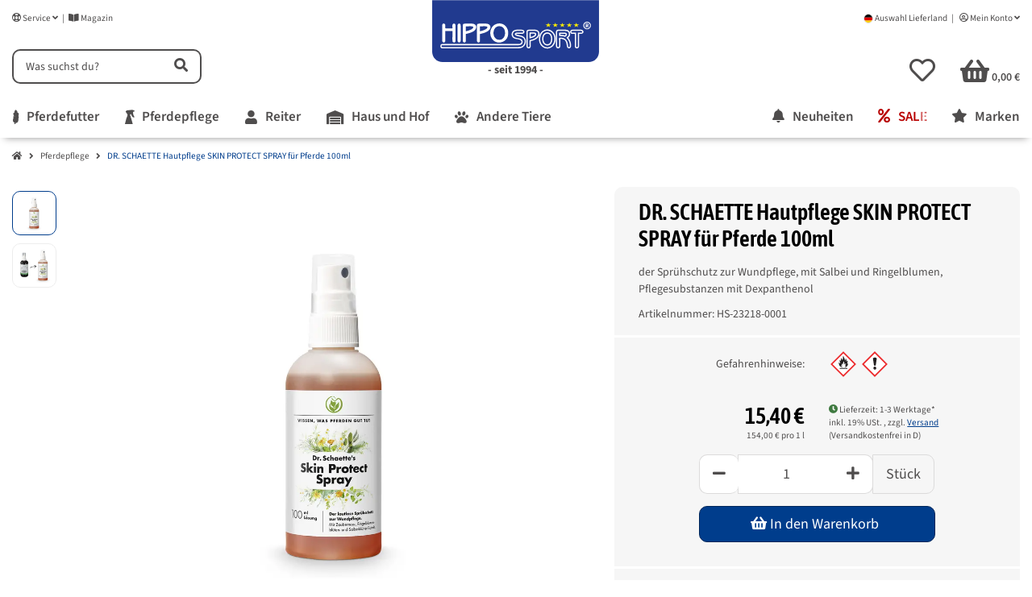

--- FILE ---
content_type: text/css; charset=utf-8
request_url: https://www.hipposport.de/asset/etChild.css,plugin_css?v=3.3.20&h=62189aab9216e3d43df793fc4c7b235c&v=3.3.20&ts=1758786857
body_size: 128794
content:
:root{--grid-gutter-width:20px;--et-var-image-path:images;--et-var-gray-lighter:#f6f6f6;--et-var-gray-light:#ededed;--et-var-gray:#dcdbdb;--et-var-gray-dark:#b9b8b8;--et-var-gray-medium:#ebebeb;--et-var-gray-darker:#959494;--et-var-sand:#ebebeb;--et-var-cool-white:#f8f8f8;--et-var-primary:#003d8c;--et-var-secondary:#3f7a40;--et-var-success:#4f4d4d;--et-var-bg-success:#dff0d8;--et-var-info:#4f4d4d;--et-var-bg-info:#b5cfb5;--et-var-warning:#4f4d4d;--et-var-bg-warning:#f0ad4e;--et-var-danger:#fff;--et-var-bg-danger:#b80000;--et-var-bg-main:#fff;--et-var-bg-main-ligther:#fff;--et-var-white:#fff;--et-var-black:#000;--et-var-light:#959494;--et-var-dark:#959494;--et-var-gray-100:#f6f6f6;--et-var-gray-500:#ededed;--et-var-gray-600:#dcdbdb;--et-var-gray-700:#b9b8b8;--et-var-yiq-text-dark:#959494;--et-var-yiq-text-light:#b9b8b8;--et-var-bg-typeahead-fix:#fff !important;--et-var-theme-color-gray:;--et-var-theme-color-gray-light:#f6f6f6;--et-var-theme-color-gray-medium:#ebebeb;--et-var-theme-color-gray-dark:#ededed;--et-var-theme-color-gray-darker:#959494;--et-var-spacers-0:0;--et-var-spacers-1:.25rem;--et-var-spacers-2:.5rem;--et-var-spacers-3:1rem;--et-var-spacers-4:1.5rem;--et-var-spacers-5:2rem;--et-var-spacers-6:3rem;--et-var-spacers-7:4rem;--et-var-spacers-8:5rem;--et-var-grid-gutter-width:20px;--et-var-grid-row-columns:12;--et-var-grid-breakpoints-xs:0;--et-var-grid-breakpoints-sm:662px;--et-var-grid-breakpoints-md:834px;--et-var-grid-breakpoints-lg:1232px;--et-var-grid-breakpoints-xl:1458px;--et-var-container-max-widths-md:780px;--et-var-container-max-widths-lg:1140px;--et-var-container-max-widths-xl:1320px;--et-var-container-fluid-max-width:1920px;--et-var-line-height-base:1.5;--et-var-fa-font-path:"../webfonts";--et-var-fa-mixin-font-family:"Font Awesome 5 Free";--et-var-fa-mixin-font-weight-regular:400;--et-var-fa-mixin-font-weight-solid:900;--et-var-font-family-sans-serif:sans-serif;--et-var-font-accent:inherit;--et-var-font-size-base:.9375rem;--et-var-font-size-lg:1rem;--et-var-font-size-sm:.75rem;--et-var-font-size-xs:.6875rem;--et-var-font-weight-lighter:lighter;--et-var-font-weight-light:300;--et-var-font-weight-normal:400;--et-var-font-weight-semibold:600;--et-var-font-weight-bold:700;--et-var-font-weight-bolder:bolder;--et-var-h1-font-size:1.5625rem;--et-var-h2-font-size:1.375rem;--et-var-h3-font-size:1.125rem;--et-var-h4-font-size:1rem;--et-var-h5-font-size:1rem;--et-var-h6-font-size:1rem;--et-var-headings-margin-bottom:10px;--et-var-headings-font-family:sans-serif;--et-var-headings-font-weight:400;--et-var-headings-color:#959494;--et-var-btn-box-shadow:none;--et-var-btn-active-box-shadow:none;--et-var-btn-focus-box-shadow:none;--et-var-btn-focus-width:0;--et-var-btn-decoration:none;--et-var-btn-hover-decoration:none;--et-var-btn-font-weight:400;--et-var-transition-base-duration:.2s;--et-var-transition-base-timing:ease-in-out;--et-var-transition-base:all .2s ease-in-out;--et-var-transition-fade:opacity .35s linear;--et-var-focus-border-color:#4f4d4d;--et-var-highlight-border-size:.375rem;--et-var-body-bg:#fff;--et-var-body-color:#4f4d4d;--et-var-table-color:#4f4d4d;--et-var-copyright-bg-color:#ededed;--et-var-footer-bg-color:#fff;--et-var-footer-color:#959494;--et-var-header-bg-color:#fff;--et-var-header-color:#4f4d4d;--et-var-navbar-light-hover-color:#4f4d4d;--et-var-text-muted:#959494;--et-var-text-muted-header:#959494;--et-var-input-color-placeholder:#959494;--et-var-link-color:#003d8c;--et-var-link-decoration:underline;--et-var-link-hover-color:#3364a3;--et-var-link-hover-decoration:none;--et-var-border-radius:3px;--et-var-border-radius-lg:3px;--et-var-border-radius-sm:3px;--et-var-border-width:1px;--et-var-border-color:#f6f6f6;--et-var-table-border-color:#f6f6f6;--et-var-card-border-color:#959494;--et-var-card-cap-bg:#959494;--et-var-card-bg:#fff;--et-var-searchcloud-font-size-scaling:30%;--et-var-navbar-light-color:#f6f6f6;--et-var-input-bg:#fff;--et-var-input-focus-border-color:#f6f6f6;--et-var-input-focus-box-shadow:none;--et-var-list-group-bg:#fff;--et-var-list-group-disabled-bg:#fff;--et-var-progress-bar-color:#4f4d4d;--et-var-progress-border-radius:0;--et-var-progress-bar-transition:width .1s ease;--et-var-progress-height:10px;--et-var-table-accent-bg:#959494;--et-var-table-hover-bg:#959494;--et-var-table-hover-color:#b9b8b8;--et-var-table-cell-padding:.75rem;--et-var-table-cell-padding-x:1rem;--et-var-table-cell-padding-y:.75rem;--et-var-table-cell-padding-sm:.5rem 1rem;--et-var-table-striped-order:even;--et-var-sizes-20:20%;--et-var-sizes-40:40%;--et-var-sizes-60:60%;--et-var-sizes-80:80%;--et-var-url-0:url(/templates/easyTemplate360Child/themes/images/loading.gif);--et-var-url-1:url(/templates/easyTemplate360Child/themes/images/loading-sm.gif);--et-var-tooltip-font-size:.75rem;--et-var-tooltip-color:#959494;--et-var-tooltip-border-color:#959494;--et-var-tooltip-bg:#fff;--et-var-tooltip-border-radius:3px;--et-var-tooltip-arrow-color:#959494;--et-var-tooltip-arrow-inner-color:#fff;--et-var-tooltip-border-width:1px;--et-var-tooltip-arrow-inner-width:.8rem;--et-var-tooltip-arrow-inner-height:.4rem;--et-var-tooltip-arrow-width:.88rem;--et-var-tooltip-arrow-height:.45rem;--et-var-tooltip-margin:.5rem;--et-var-input-btn-padding-y:.625rem;--et-var-input-btn-padding-x:.9375rem;--et-var-input-btn-padding-y-sm:.375rem;--et-var-input-btn-font-size-sm:.9375rem;--et-var-input-height:calc(1.5em + 1.25rem + 2px);--et-var-input-border-color:#f6f6f6;--et-var-input-border-width:1px;--et-var-custom-select-indicator-padding:1.875rem;--et-var-custom-select-indicator-color:#fff;--et-var-custom-select-indicator-bg:#f6f6f6;--et-var-custom-select-indicator:url("data:image/svg+xml,%3Csvg xmlns='http://www.w3.org/2000/svg' viewBox='0 0 32 32' fill='%23f6f6f6' x='0px' y='0px' style='enable-background:new 0 0 32 32;' xml:space='preserve'%3E%3Cpolygon  points='16,18.2 11.8,14.6 12.4,13.8 16,16.8 19.6,13.8 20.2,14.6 '/%3E%3C/svg%3E");--et-var-custom-select-invalid-indicator:url("data:image/svg+xml,%3Csvg xmlns='http://www.w3.org/2000/svg' viewBox='0 0 32.1 32'%3E%3Crect fill='%23fff' width='32.1' height='32'/%3E%3Cpath fill='%23ffffff' d='M20.4,15l-4.2,4.2c-0.1,0.1-0.1,0.1-0.2,0.1s-0.2,0-0.2-0.1L11.7,15c-0.1-0.1-0.1-0.1-0.1-0.2s0-0.2,0.1-0.2l0.4-0.4c0.1-0.1,0.1-0.1,0.2-0.1c0.1,0,0.2,0,0.2,0.1l3.5,3.5l3.5-3.5c0.1-0.1,0.1-0.1,0.2-0.1s0.2,0,0.2,0.1l0.4,0.4c0.1,0.1,0.1,0.1,0.1,0.2S20.5,14.9,20.4,15z'/%3E%3C/svg%3E");--et-var-custom-select-valid-indicator:url("data:image/svg+xml,%3Csvg xmlns='http://www.w3.org/2000/svg' viewBox='0 0 32.1 32'%3E%3Crect fill='%234f4d4d' width='32.1' height='32'/%3E%3Cpath fill='%23ffffff' d='M20.4,15l-4.2,4.2c-0.1,0.1-0.1,0.1-0.2,0.1s-0.2,0-0.2-0.1L11.7,15c-0.1-0.1-0.1-0.1-0.1-0.2s0-0.2,0.1-0.2l0.4-0.4c0.1-0.1,0.1-0.1,0.2-0.1c0.1,0,0.2,0,0.2,0.1l3.5,3.5l3.5-3.5c0.1-0.1,0.1-0.1,0.2-0.1s0.2,0,0.2,0.1l0.4,0.4c0.1,0.1,0.1,0.1,0.1,0.2S20.5,14.9,20.4,15z'/%3E%3C/svg%3E");--et-var-custom-select-background:url("data:image/svg+xml,%3Csvg xmlns='http://www.w3.org/2000/svg' viewBox='0 0 32 32' fill='%23f6f6f6' x='0px' y='0px' style='enable-background:new 0 0 32 32;' xml:space='preserve'%3E%3Cpolygon  points='16,18.2 11.8,14.6 12.4,13.8 16,16.8 19.6,13.8 20.2,14.6 '/%3E%3C/svg%3E") no-repeat right center/auto 100%;--et-var-custom-select-box-shadow:none;--et-var-pagination-border-width:0;--et-var-pagination-bg:transparent;--et-var-pagination-color:#003d8c;--et-var-pagination-hover-bg:transparent;--et-var-pagination-hover-color:#3364a3;--et-var-pagination-active-bg:transparent;--et-var-pagination-active-color:#003d8c;--et-var-pagination-focus-box-shadow:none;--et-var-pagination-disabled-color:#959494;--et-var-pagination-disabled-bg:transparent;--et-var-pagination-disabled-border-color:#959494;--et-var-breadcrumb-padding-y:.5rem;--et-var-breadcrumb-padding-x:0;--et-var-breadcrumb-bg:transparent;--et-var-breadcrumb-divider-color:#003d8c;--et-var-breadcrumb-active-color:#003d8c;--et-var-breadcrumb-border-radius:0;--et-var-breadcrumb-margin-bottom:0;--et-var-tap-target-size:44px;--et-var-tap-target-size-sm:36px;--et-var-ribbon-colors-1:#000;--et-var-ribbon-colors-2:#fff;--et-var-ribbon-colors-3:#fff;--et-var-ribbon-colors-4:brand-white;--et-var-ribbon-colors-5:#4f4d4d;--et-var-ribbon-colors-6:#4f4d4d;--et-var-ribbon-colors-7:#4f4d4d;--et-var-ribbon-colors-8:#fff;--et-var-ribbon-colors-9:#4f4d4d;--et-var-ribbon-bg-colors-1:#eeb701;--et-var-ribbon-bg-colors-2:#ac0404;--et-var-ribbon-bg-colors-3:#3f7a40;--et-var-ribbon-bg-colors-4:#3f7a40;--et-var-ribbon-bg-colors-5:#dcdbdb;--et-var-ribbon-bg-colors-6:#dcdbdb;--et-var-ribbon-bg-colors-7:#dcdbdb;--et-var-ribbon-bg-colors-8:#3f7a40;--et-var-ribbon-bg-colors-9:#dcdbdb;--et-var-nav-tabs-border-radius:0;--et-var-nav-tabs-link-hover-border-color:transparent;--et-var-nav-tabs-link-active-color:#003d8c;--et-var-nav-tabs-link-active-bg:transparent;--et-var-nav-tabs-link-active-border-color:#003d8c;--et-var-navbar-nav-link-padding-x:1.5rem;--et-var-navbar-nav-link-padding-y:1.5rem;--et-var-nav-link-padding-x:1rem;--et-var-navbar-padding-y:.4rem;--et-var-navbar-padding-y-lg:.6rem;--et-var-navbar-image-height:2rem;--et-var-navbar-image-height-lg:3.0625rem;--et-var-modal-inner-padding:1rem 0;--et-var-modal-content-padding:1rem 2rem;--et-var-modal-content-padding-sm:1rem;--et-var-modal-content-border-width:0;--et-var-modal-content-box-shadow-sm-up:0 0 .625rem #959494;--et-var-modal-content-border-radius:3px;--et-var-modal-header-border-width:1px;--et-var-modal-header-padding-y:.5rem;--et-var-modal-header-padding-x:0;--et-var-modal-backdrop-opacity:.8;--et-var-modal-md:700px;--et-var-progress-bg:#f6f6f6;--et-var-progress-box-shadow:none;--et-var-enable-caret:false;--et-var-enable-shadows:true;--et-var-dropdown-box-shadow:0 .0625rem .75rem #959494;--et-var-dropdown-border-width:0;--et-var-dropdown-border-radius:3px;--et-var-dropdown-link-bg-color:transparent;--et-var-dropdown-link-color:inherit;--et-var-dropdown-link-hover-color:#3364a3;--et-var-dropdown-link-hover-bg:#fff;--et-var-dropdown-link-active-color:#003d8c;--et-var-dropdown-link-active-bg:#fff;--et-var-dropdown-padding-y:0;--et-var-fallbackFontFamily:sans-serif;--et-var-component-active-color:#b9b8b8;--et-var-component-active-bg:#959494;--et-var-et-boxed-content-bg:#dcdbdb;--et-var-et-boxed-content-color:#959494;--et-var-et-boxed-content-border:initial;--et-var-et-boxed-content-border-radius:3px;--et-var-et-boxed-content-margin-bottom:20px;--et-var-et-boxed-content-margin-bottom-xs:20px;--et-var-et-boxed-content-margin-bottom-sm:20px;--et-var-et-boxed-content-margin-bottom-md:20px;--et-var-et-boxed-content-margin-bottom-lg:20px;--et-var-et-boxed-content-margin-bottom-xl:20px;--et-var-et-boxed-content-padding:1.875rem;--et-var-et-boxed-content-padding-xs:1.875rem;--et-var-et-boxed-content-padding-sm:1.875rem;--et-var-et-boxed-content-padding-md:1.875rem;--et-var-et-boxed-content-padding-lg:1.875rem;--et-var-et-boxed-content-padding-xl:1.875rem;--et-var-wcag-touch-target-min-height:24px}:root{--grid-gutter-width:30px}.fa,.fas,.far,.fal{display:inline-block}.label-slide .form-group:not(.exclude-from-label-slide):not(.checkbox) label{display:none}.modal{display:none}.carousel-thumbnails .slick-arrow{opacity:0}.consent-modal:not(.active){display:none}.consent-banner-icon{width:1em;height:1em}.mini>#consent-banner{display:none}.dropdown-menu{display:none}.dropdown-toggle:after,[data-toggle=collapse]:not(.navbar-toggler):not(.et-collapse):after{content:"";margin-left:.5rem;display:inline-block}.input-group{position:relative;display:flex;flex-wrap:wrap;align-items:stretch;width:100%}.input-group>.form-control{flex:1 1 auto;width:1%}.btn-group{display:inline-flex}.square,.productbox-image-wrapper{display:flex;position:relative}.square:before,.productbox-image-wrapper:before{content:"";display:inline-block;padding-bottom:100%}.et-loading-only{display:none}.btn-skip-to{position:absolute;top:0;transition:transform .2s;transform:scale(0);margin:1%;z-index:1070;background:#fff;border:3px solid #003d8c;font-weight:400;color:#959494;text-align:center;vertical-align:middle;padding:.625rem .9375rem;border-radius:.625rem;font-weight:bolder;text-decoration:none}.btn-skip-to:focus{transform:scale(1)}.btn-pause:focus,.btn-pause:focus-within{outline:2px solid #4f4d4d}.stepper a:focus{text-decoration:underline}:root{--grid-gutter-width:30px;--et-var-image-path:images;--et-var-gray-lighter:#f6f6f6;--et-var-gray-light:#ededed;--et-var-gray:#dcdbdb;--et-var-gray-dark:#b9b8b8;--et-var-gray-medium:#ebebeb;--et-var-gray-darker:#959494;--et-var-sand:#ebebeb;--et-var-cool-white:#f8f8f8;--et-var-primary:#003d8c;--et-var-secondary:#3f7a40;--et-var-success:#4f4d4d;--et-var-bg-success:#dff0d8;--et-var-info:#4f4d4d;--et-var-bg-info:#b5cfb5;--et-var-warning:#4f4d4d;--et-var-bg-warning:#f0ad4e;--et-var-danger:#fff;--et-var-bg-danger:#b80000;--et-var-bg-main:#fff;--et-var-bg-main-ligther:#fff;--et-var-white:#fff;--et-var-black:#000;--et-var-light:#959494;--et-var-dark:#959494;--et-var-gray-100:#f6f6f6;--et-var-gray-500:#ededed;--et-var-gray-600:#dcdbdb;--et-var-gray-700:#b9b8b8;--et-var-yiq-text-dark:#959494;--et-var-yiq-text-light:#b9b8b8;--et-var-bg-typeahead-fix:#fff !important;--et-var-theme-color-gray:;--et-var-theme-color-gray-light:#f6f6f6;--et-var-theme-color-gray-medium:#ebebeb;--et-var-theme-color-gray-dark:#ededed;--et-var-theme-color-gray-darker:#959494;--et-var-spacers-0:0;--et-var-spacers-1:.25rem;--et-var-spacers-2:.5rem;--et-var-spacers-3:1rem;--et-var-spacers-4:1.5rem;--et-var-spacers-5:2rem;--et-var-spacers-6:3rem;--et-var-spacers-7:4rem;--et-var-spacers-8:5rem;--et-var-grid-gutter-width:30px;--et-var-grid-row-columns:12;--et-var-grid-breakpoints-xs:0;--et-var-grid-breakpoints-sm:662px;--et-var-grid-breakpoints-md:834px;--et-var-grid-breakpoints-lg:1232px;--et-var-grid-breakpoints-xl:1650px;--et-var-container-max-widths-md:;--et-var-container-max-widths-lg:;--et-var-container-max-widths-xl:1680px;--et-var-container-fluid-max-width:1920px;--et-var-line-height-base:1.5;--et-var-fa-font-path:"../webfonts";--et-var-fa-mixin-font-family:"Font Awesome 5 Free";--et-var-fa-mixin-font-weight-regular:400;--et-var-fa-mixin-font-weight-solid:900;--et-var-font-family-sans-serif:Asap Condensed;--et-var-font-accent:inherit;--et-var-font-size-base:.875rem;--et-var-font-size-lg:1.125rem;--et-var-font-size-sm:.875rem;--et-var-font-size-xs:.6875rem;--et-var-font-weight-lighter:lighter;--et-var-font-weight-light:300;--et-var-font-weight-normal:400;--et-var-font-weight-semibold:600;--et-var-font-weight-bold:700;--et-var-font-weight-bolder:bolder;--et-var-h1-font-size:1.5625rem;--et-var-h2-font-size:1.375rem;--et-var-h3-font-size:1.125rem;--et-var-h4-font-size:1rem;--et-var-h5-font-size:1rem;--et-var-h6-font-size:1rem;--et-var-headings-margin-bottom:10px;--et-var-headings-font-family:Asap Condensed;--et-var-headings-font-weight:400;--et-var-headings-color:#000;--et-var-btn-box-shadow:none;--et-var-btn-active-box-shadow:none;--et-var-btn-focus-box-shadow:none;--et-var-btn-focus-width:0;--et-var-btn-decoration:none;--et-var-btn-hover-decoration:none;--et-var-btn-font-weight:400;--et-var-transition-base-duration:.2s;--et-var-transition-base-timing:ease-in-out;--et-var-transition-base:all .2s ease-in-out;--et-var-transition-fade:opacity .35s linear;--et-var-focus-border-color:#4f4d4d;--et-var-highlight-border-size:.375rem;--et-var-body-bg:#fff;--et-var-body-color:#4f4d4d;--et-var-table-color:#4f4d4d;--et-var-copyright-bg-color:#ededed;--et-var-footer-bg-color:#fff;--et-var-footer-color:#959494;--et-var-header-bg-color:#fff;--et-var-header-color:#4f4d4d;--et-var-navbar-light-hover-color:#4f4d4d;--et-var-text-muted:#959494;--et-var-text-muted-header:#959494;--et-var-input-color-placeholder:#727171;--et-var-link-color:#003d8c;--et-var-link-decoration:underline;--et-var-link-hover-color:#3364a3;--et-var-link-hover-decoration:underline;--et-var-border-radius:.625rem;--et-var-border-radius-lg:.625rem;--et-var-border-radius-sm:.3125rem;--et-var-border-width:1px;--et-var-border-color:#dcdbdb;--et-var-table-border-color:#f6f6f6;--et-var-card-border-color:#ededed;--et-var-card-cap-bg:#ededed;--et-var-card-bg:#fff;--et-var-searchcloud-font-size-scaling:30%;--et-var-navbar-light-color:#f6f6f6;--et-var-input-bg:#fff;--et-var-input-focus-border-color:#dcdbdb;--et-var-input-focus-box-shadow:none;--et-var-list-group-bg:#fff;--et-var-list-group-disabled-bg:#fff;--et-var-progress-bar-color:#4f4d4d;--et-var-progress-border-radius:0;--et-var-progress-bar-transition:width .1s ease;--et-var-progress-height:10px;--et-var-table-accent-bg:#f6f6f6;--et-var-table-hover-bg:#dcdbdb;--et-var-table-hover-color:#4f4d4d;--et-var-table-cell-padding:.75rem;--et-var-table-cell-padding-x:1rem;--et-var-table-cell-padding-y:.75rem;--et-var-table-cell-padding-sm:.5rem 1rem;--et-var-table-striped-order:odd;--et-var-sizes-20:20%;--et-var-sizes-40:40%;--et-var-sizes-60:60%;--et-var-sizes-80:80%;--et-var-url-0:url(/templates/easyTemplate360Child/themes/images/loading.gif);--et-var-url-1:url(/templates/easyTemplate360Child/themes/images/loading-sm.gif);--et-var-tooltip-font-size:.75rem;--et-var-tooltip-color:#4f4d4d;--et-var-tooltip-border-color:#4f4d4d;--et-var-tooltip-bg:#fff;--et-var-tooltip-border-radius:3px;--et-var-tooltip-arrow-color:#4f4d4d;--et-var-tooltip-arrow-inner-color:#fff;--et-var-tooltip-border-width:1px;--et-var-tooltip-arrow-inner-width:.8rem;--et-var-tooltip-arrow-inner-height:.4rem;--et-var-tooltip-arrow-width:.88rem;--et-var-tooltip-arrow-height:.45rem;--et-var-tooltip-margin:.5rem;--et-var-input-btn-padding-y:.625rem;--et-var-input-btn-padding-x:.9375rem;--et-var-input-btn-padding-y-sm:.375rem;--et-var-input-btn-font-size-sm:.875rem;--et-var-input-height:calc(1.5em + 1.25rem + 2px);--et-var-input-border-color:#dcdbdb;--et-var-input-border-width:1px;--et-var-custom-select-indicator-padding:1.875rem;--et-var-custom-select-indicator-color:#fff;--et-var-custom-select-indicator-bg:#f6f6f6;--et-var-custom-select-indicator:url("data:image/svg+xml,%3Csvg xmlns='http://www.w3.org/2000/svg' viewBox='0 0 32 32' fill='%234f4d4d' x='0px' y='0px' style='enable-background:new 0 0 32 32;' xml:space='preserve'%3E%3Cpolygon  points='16,18.2 11.8,14.6 12.4,13.8 16,16.8 19.6,13.8 20.2,14.6 '/%3E%3C/svg%3E");--et-var-custom-select-invalid-indicator:url("data:image/svg+xml,%3Csvg xmlns='http://www.w3.org/2000/svg' viewBox='0 0 32.1 32'%3E%3Crect fill='%23fff' width='32.1' height='32'/%3E%3Cpath fill='%23ffffff' d='M20.4,15l-4.2,4.2c-0.1,0.1-0.1,0.1-0.2,0.1s-0.2,0-0.2-0.1L11.7,15c-0.1-0.1-0.1-0.1-0.1-0.2s0-0.2,0.1-0.2l0.4-0.4c0.1-0.1,0.1-0.1,0.2-0.1c0.1,0,0.2,0,0.2,0.1l3.5,3.5l3.5-3.5c0.1-0.1,0.1-0.1,0.2-0.1s0.2,0,0.2,0.1l0.4,0.4c0.1,0.1,0.1,0.1,0.1,0.2S20.5,14.9,20.4,15z'/%3E%3C/svg%3E");--et-var-custom-select-valid-indicator:url("data:image/svg+xml,%3Csvg xmlns='http://www.w3.org/2000/svg' viewBox='0 0 32.1 32'%3E%3Crect fill='%234f4d4d' width='32.1' height='32'/%3E%3Cpath fill='%23ffffff' d='M20.4,15l-4.2,4.2c-0.1,0.1-0.1,0.1-0.2,0.1s-0.2,0-0.2-0.1L11.7,15c-0.1-0.1-0.1-0.1-0.1-0.2s0-0.2,0.1-0.2l0.4-0.4c0.1-0.1,0.1-0.1,0.2-0.1c0.1,0,0.2,0,0.2,0.1l3.5,3.5l3.5-3.5c0.1-0.1,0.1-0.1,0.2-0.1s0.2,0,0.2,0.1l0.4,0.4c0.1,0.1,0.1,0.1,0.1,0.2S20.5,14.9,20.4,15z'/%3E%3C/svg%3E");--et-var-custom-select-background:url("data:image/svg+xml,%3Csvg xmlns='http://www.w3.org/2000/svg' viewBox='0 0 32 32' fill='%234f4d4d' x='0px' y='0px' style='enable-background:new 0 0 32 32;' xml:space='preserve'%3E%3Cpolygon  points='16,18.2 11.8,14.6 12.4,13.8 16,16.8 19.6,13.8 20.2,14.6 '/%3E%3C/svg%3E") no-repeat right center/auto 100%;--et-var-custom-select-box-shadow:none;--et-var-pagination-border-width:1px;--et-var-pagination-bg:#fff;--et-var-pagination-color:#003d8c;--et-var-pagination-hover-bg:#3f7a40;--et-var-pagination-hover-color:#fff;--et-var-pagination-active-bg:#3f7a40;--et-var-pagination-active-color:#fff;--et-var-pagination-focus-box-shadow:none;--et-var-pagination-disabled-color:#ededed;--et-var-pagination-disabled-bg:transparent;--et-var-pagination-disabled-border-color:#ededed;--et-var-breadcrumb-padding-y:.9375rem 0;--et-var-breadcrumb-padding-x:.9375rem 0;--et-var-breadcrumb-bg:transparent;--et-var-breadcrumb-divider-color:#4f4d4d;--et-var-breadcrumb-active-color:#003d8c;--et-var-breadcrumb-border-radius:0;--et-var-breadcrumb-margin-bottom:0;--et-var-tap-target-size:44px;--et-var-tap-target-size-sm:36px;--et-var-ribbon-colors-1:#000;--et-var-ribbon-colors-2:#fff;--et-var-ribbon-colors-3:#fff;--et-var-ribbon-colors-4:brand-white;--et-var-ribbon-colors-5:#4f4d4d;--et-var-ribbon-colors-6:#4f4d4d;--et-var-ribbon-colors-7:#4f4d4d;--et-var-ribbon-colors-8:#fff;--et-var-ribbon-colors-9:#4f4d4d;--et-var-ribbon-bg-colors-1:#eeb701;--et-var-ribbon-bg-colors-2:#ac0404;--et-var-ribbon-bg-colors-3:#3f7a40;--et-var-ribbon-bg-colors-4:#3f7a40;--et-var-ribbon-bg-colors-5:#dcdbdb;--et-var-ribbon-bg-colors-6:#dcdbdb;--et-var-ribbon-bg-colors-7:#dcdbdb;--et-var-ribbon-bg-colors-8:#3f7a40;--et-var-ribbon-bg-colors-9:#dcdbdb;--et-var-nav-tabs-border-radius:0;--et-var-nav-tabs-link-hover-border-color:transparent;--et-var-nav-tabs-link-active-color:#003d8c;--et-var-nav-tabs-link-active-bg:transparent;--et-var-nav-tabs-link-active-border-color:#003d8c;--et-var-navbar-nav-link-padding-x:1.5rem;--et-var-navbar-nav-link-padding-y:1.5rem;--et-var-nav-link-padding-x:1rem;--et-var-navbar-padding-y:.4rem;--et-var-navbar-padding-y-lg:.6rem;--et-var-navbar-image-height:2rem;--et-var-navbar-image-height-lg:3.0625rem;--et-var-modal-inner-padding:1rem 0;--et-var-modal-content-padding:1.875rem;--et-var-modal-content-padding-sm:.9375rem;--et-var-modal-content-border-width:0;--et-var-modal-content-box-shadow-sm-up:0 0 .625rem #959494;--et-var-modal-content-border-radius:3px;--et-var-modal-header-border-width:none;--et-var-modal-header-padding-y:0;--et-var-modal-header-padding-x:0;--et-var-modal-backdrop-opacity:.8;--et-var-modal-md:760px;--et-var-progress-bg:#f6f6f6;--et-var-progress-box-shadow:none;--et-var-enable-caret:false;--et-var-enable-shadows:true;--et-var-dropdown-box-shadow:0 .1875rem .1875rem 0 #959494;--et-var-dropdown-border-width:1px;--et-var-dropdown-border-radius:.625rem;--et-var-dropdown-link-bg-color:transparent;--et-var-dropdown-link-color:inherit;--et-var-dropdown-link-hover-color:#3364a3;--et-var-dropdown-link-hover-bg:#fff;--et-var-dropdown-link-active-color:#003d8c;--et-var-dropdown-link-active-bg:#fff;--et-var-dropdown-padding-y:0;--et-var-fallbackFontFamily:sans-serif;--et-var-component-active-color:#b9b8b8;--et-var-component-active-bg:#959494;--et-var-et-boxed-content-bg:#f6f6f6;--et-var-et-boxed-content-color:#4f4d4d;--et-var-et-boxed-content-border:none;--et-var-et-boxed-content-border-radius:.625rem;--et-var-et-boxed-content-margin-bottom:1.875rem;--et-var-et-boxed-content-margin-bottom-xs:1.875rem;--et-var-et-boxed-content-margin-bottom-sm:1.875rem;--et-var-et-boxed-content-margin-bottom-md:1.875rem;--et-var-et-boxed-content-margin-bottom-lg:1.875rem;--et-var-et-boxed-content-margin-bottom-xl:1.875rem;--et-var-et-boxed-content-padding:1.875rem;--et-var-et-boxed-content-padding-xs:.9375rem;--et-var-et-boxed-content-padding-sm:1.875rem;--et-var-et-boxed-content-padding-md:1.875rem;--et-var-et-boxed-content-padding-lg:1.875rem;--et-var-et-boxed-content-padding-xl:1.875rem;--et-var-wcag-touch-target-min-height:24px}:root{--grid-gutter-width:30px}
/*!
 * Font Awesome Free 5.15.4 by @fontawesome - https://fontawesome.com
 * License - https://fontawesome.com/license/free (Icons: CC BY 4.0, Fonts: SIL OFL 1.1, Code: MIT License)
 */
@font-face{font-family:"etchildfont";font-weight:400;font-style:normal;font-display:swap;src:url("/templates/easyTemplate360Child/themes/etChild/webfonts/etchildfont.woff2") format("woff2"),url("/templates/easyTemplate360Child/themes/etChild/webfonts/etchildfont.woff") format("woff")}.etcf{font-family:"etchildfont"}.etcf{-moz-osx-font-smoothing:grayscale;-webkit-font-smoothing:antialiased;display:inline-block;font-style:normal;font-variant:normal;text-rendering:auto;line-height:1}.etcf-lg{font-size:1.3333333333em;line-height:.75em;vertical-align:-.0667em}.etcf-xs{font-size:.75em}.etcf-sm{font-size:.875em}.etcf-1x{font-size:1em}.etcf-2x{font-size:2em}.etcf-3x{font-size:3em}.etcf-4x{font-size:4em}.etcf-5x{font-size:5em}.etcf-6x{font-size:6em}.etcf-7x{font-size:7em}.etcf-8x{font-size:8em}.etcf-9x{font-size:9em}.etcf-10x{font-size:10em}.etcf-fw{text-align:center;width:1.25em}.etcf-ul{list-style-type:none;margin-left:2.5em;padding-left:0}.etcf-ul>li{position:relative}.etcf-li{left:-2em;position:absolute;text-align:center;width:2em;line-height:inherit}.etcf-border{border:solid .08em #eee;border-radius:.1em;padding:.2em .25em .15em}.etcf-pull-left{float:left}.etcf-pull-right{float:right}.etcf.etcf-pull-left{margin-right:.3em}.etcf.etcf-pull-right{margin-left:.3em}.etcf-spin{animation:etcf-spin 2s infinite linear}.etcf-pulse{animation:etcf-spin 1s infinite steps(8)}@keyframes etcf-spin{0%{transform:rotate(0deg)}100%{transform:rotate(360deg)}}.etcf-rotate-90{-ms-filter:"progid:DXImageTransform.Microsoft.BasicImage(rotation=1)";transform:rotate(90deg)}.etcf-rotate-180{-ms-filter:"progid:DXImageTransform.Microsoft.BasicImage(rotation=2)";transform:rotate(180deg)}.etcf-rotate-270{-ms-filter:"progid:DXImageTransform.Microsoft.BasicImage(rotation=3)";transform:rotate(270deg)}.etcf-flip-horizontal{-ms-filter:"progid:DXImageTransform.Microsoft.BasicImage(rotation=0, mirror=1)";transform:scale(-1,1)}.etcf-flip-vertical{-ms-filter:"progid:DXImageTransform.Microsoft.BasicImage(rotation=2, mirror=1)";transform:scale(1,-1)}.etcf-flip-both,.etcf-flip-horizontal.etcf-flip-vertical{-ms-filter:"progid:DXImageTransform.Microsoft.BasicImage(rotation=2, mirror=1)";transform:scale(-1,-1)}:root .etcf-rotate-90,:root .etcf-rotate-180,:root .etcf-rotate-270,:root .etcf-flip-horizontal,:root .etcf-flip-vertical,:root .etcf-flip-both{filter:none}.etcf-stack{display:inline-block;height:2em;line-height:2em;position:relative;vertical-align:middle;width:2.5em}.etcf-stack-1x,.etcf-stack-2x{left:0;position:absolute;text-align:center;width:100%}.etcf-stack-1x{line-height:inherit}.etcf-stack-2x{font-size:2em}.etcf-inverse{color:#fff}.etcf-horse-care:before{content:""}.etcf-horse-feed:before{content:""}.sr-only{border:0;clip:rect(0,0,0,0);height:1px;margin:-1px;overflow:hidden;padding:0;position:absolute;width:1px}.sr-only-focusable:active,.sr-only-focusable:focus{clip:auto;height:auto;margin:0;overflow:visible;position:static;width:auto}
/*!
 * Font Awesome Free 5.15.4 by @fontawesome - https://fontawesome.com
 * License - https://fontawesome.com/license/free (Icons: CC BY 4.0, Fonts: SIL OFL 1.1, Code: MIT License)
 */
.fa,.fas,.far,.fal,.fad,.fab{-moz-osx-font-smoothing:grayscale;-webkit-font-smoothing:antialiased;display:inline-block;font-style:normal;font-variant:normal;text-rendering:auto;line-height:1}.fa-lg{font-size:1.3333333333em;line-height:.75em;vertical-align:-.0667em}.fa-xs{font-size:.75em}.fa-sm{font-size:.875em}.fa-1x{font-size:1em}.fa-2x{font-size:2em}.fa-3x{font-size:3em}.fa-4x{font-size:4em}.fa-5x{font-size:5em}.fa-6x{font-size:6em}.fa-7x{font-size:7em}.fa-8x{font-size:8em}.fa-9x{font-size:9em}.fa-10x{font-size:10em}.fa-fw{text-align:center;width:1.25em}.fa-ul{list-style-type:none;margin-left:2.5em;padding-left:0}.fa-ul>li{position:relative}.fa-li{left:-2em;position:absolute;text-align:center;width:2em;line-height:inherit}.fa-border{border:solid .08em #eee;border-radius:.1em;padding:.2em .25em .15em}.fa-pull-left{float:left}.fa-pull-right{float:right}.fa.fa-pull-left,.fas.fa-pull-left,.far.fa-pull-left,.fal.fa-pull-left,.fab.fa-pull-left{margin-right:.3em}.fa.fa-pull-right,.fas.fa-pull-right,.far.fa-pull-right,.fal.fa-pull-right,.fab.fa-pull-right{margin-left:.3em}.fa-spin{animation:fa-spin 2s infinite linear}.fa-pulse{animation:fa-spin 1s infinite steps(8)}@keyframes fa-spin{0%{transform:rotate(0deg)}100%{transform:rotate(360deg)}}.fa-rotate-90{-ms-filter:"progid:DXImageTransform.Microsoft.BasicImage(rotation=1)";transform:rotate(90deg)}.fa-rotate-180{-ms-filter:"progid:DXImageTransform.Microsoft.BasicImage(rotation=2)";transform:rotate(180deg)}.fa-rotate-270{-ms-filter:"progid:DXImageTransform.Microsoft.BasicImage(rotation=3)";transform:rotate(270deg)}.fa-flip-horizontal{-ms-filter:"progid:DXImageTransform.Microsoft.BasicImage(rotation=0, mirror=1)";transform:scale(-1,1)}.fa-flip-vertical{-ms-filter:"progid:DXImageTransform.Microsoft.BasicImage(rotation=2, mirror=1)";transform:scale(1,-1)}.fa-flip-both,.fa-flip-horizontal.fa-flip-vertical{-ms-filter:"progid:DXImageTransform.Microsoft.BasicImage(rotation=2, mirror=1)";transform:scale(-1,-1)}:root .fa-rotate-90,:root .fa-rotate-180,:root .fa-rotate-270,:root .fa-flip-horizontal,:root .fa-flip-vertical,:root .fa-flip-both{filter:none}.fa-stack{display:inline-block;height:2em;line-height:2em;position:relative;vertical-align:middle;width:2.5em}.fa-stack-1x,.fa-stack-2x{left:0;position:absolute;text-align:center;width:100%}.fa-stack-1x{line-height:inherit}.fa-stack-2x{font-size:2em}.fa-inverse{color:#fff}.fa-500px:before{content:""}.fa-accessible-icon:before{content:""}.fa-accusoft:before{content:""}.fa-acquisitions-incorporated:before{content:""}.fa-ad:before{content:""}.fa-address-book:before{content:""}.fa-address-card:before{content:""}.fa-adjust:before{content:""}.fa-adn:before{content:""}.fa-adversal:before{content:""}.fa-affiliatetheme:before{content:""}.fa-air-freshener:before{content:""}.fa-airbnb:before{content:""}.fa-algolia:before{content:""}.fa-align-center:before{content:""}.fa-align-justify:before{content:""}.fa-align-left:before{content:""}.fa-align-right:before{content:""}.fa-alipay:before{content:""}.fa-allergies:before{content:""}.fa-amazon:before{content:""}.fa-amazon-pay:before{content:""}.fa-ambulance:before{content:""}.fa-american-sign-language-interpreting:before{content:""}.fa-amilia:before{content:""}.fa-anchor:before{content:""}.fa-android:before{content:""}.fa-angellist:before{content:""}.fa-angle-double-down:before{content:""}.fa-angle-double-left:before{content:""}.fa-angle-double-right:before{content:""}.fa-angle-double-up:before{content:""}.fa-angle-down:before{content:""}.fa-angle-left:before{content:""}.fa-angle-right:before{content:""}.fa-angle-up:before{content:""}.fa-angry:before{content:""}.fa-angrycreative:before{content:""}.fa-angular:before{content:""}.fa-ankh:before{content:""}.fa-app-store:before{content:""}.fa-app-store-ios:before{content:""}.fa-apper:before{content:""}.fa-apple:before{content:""}.fa-apple-alt:before{content:""}.fa-apple-pay:before{content:""}.fa-archive:before{content:""}.fa-archway:before{content:""}.fa-arrow-alt-circle-down:before{content:""}.fa-arrow-alt-circle-left:before{content:""}.fa-arrow-alt-circle-right:before{content:""}.fa-arrow-alt-circle-up:before{content:""}.fa-arrow-circle-down:before{content:""}.fa-arrow-circle-left:before{content:""}.fa-arrow-circle-right:before{content:""}.fa-arrow-circle-up:before{content:""}.fa-arrow-down:before{content:""}.fa-arrow-left:before{content:""}.fa-arrow-right:before{content:""}.fa-arrow-up:before{content:""}.fa-arrows-alt:before{content:""}.fa-arrows-alt-h:before{content:""}.fa-arrows-alt-v:before{content:""}.fa-artstation:before{content:""}.fa-assistive-listening-systems:before{content:""}.fa-asterisk:before{content:""}.fa-asymmetrik:before{content:""}.fa-at:before{content:""}.fa-atlas:before{content:""}.fa-atlassian:before{content:""}.fa-atom:before{content:""}.fa-audible:before{content:""}.fa-audio-description:before{content:""}.fa-autoprefixer:before{content:""}.fa-avianex:before{content:""}.fa-aviato:before{content:""}.fa-award:before{content:""}.fa-aws:before{content:""}.fa-baby:before{content:""}.fa-baby-carriage:before{content:""}.fa-backspace:before{content:""}.fa-backward:before{content:""}.fa-bacon:before{content:""}.fa-bacteria:before{content:""}.fa-bacterium:before{content:""}.fa-bahai:before{content:""}.fa-balance-scale:before{content:""}.fa-balance-scale-left:before{content:""}.fa-balance-scale-right:before{content:""}.fa-ban:before{content:""}.fa-band-aid:before{content:""}.fa-bandcamp:before{content:""}.fa-barcode:before{content:""}.fa-bars:before{content:""}.fa-baseball-ball:before{content:""}.fa-basketball-ball:before{content:""}.fa-bath:before{content:""}.fa-battery-empty:before{content:""}.fa-battery-full:before{content:""}.fa-battery-half:before{content:""}.fa-battery-quarter:before{content:""}.fa-battery-three-quarters:before{content:""}.fa-battle-net:before{content:""}.fa-bed:before{content:""}.fa-beer:before{content:""}.fa-behance:before{content:""}.fa-behance-square:before{content:""}.fa-bell:before{content:""}.fa-bell-slash:before{content:""}.fa-bezier-curve:before{content:""}.fa-bible:before{content:""}.fa-bicycle:before{content:""}.fa-biking:before{content:""}.fa-bimobject:before{content:""}.fa-binoculars:before{content:""}.fa-biohazard:before{content:""}.fa-birthday-cake:before{content:""}.fa-bitbucket:before{content:""}.fa-bitcoin:before{content:""}.fa-bity:before{content:""}.fa-black-tie:before{content:""}.fa-blackberry:before{content:""}.fa-blender:before{content:""}.fa-blender-phone:before{content:""}.fa-blind:before{content:""}.fa-blog:before{content:""}.fa-blogger:before{content:""}.fa-blogger-b:before{content:""}.fa-bluetooth:before{content:""}.fa-bluetooth-b:before{content:""}.fa-bold:before{content:""}.fa-bolt:before{content:""}.fa-bomb:before{content:""}.fa-bone:before{content:""}.fa-bong:before{content:""}.fa-book:before{content:""}.fa-book-dead:before{content:""}.fa-book-medical:before{content:""}.fa-book-open:before{content:""}.fa-book-reader:before{content:""}.fa-bookmark:before{content:""}.fa-bootstrap:before{content:""}.fa-border-all:before{content:""}.fa-border-none:before{content:""}.fa-border-style:before{content:""}.fa-bowling-ball:before{content:""}.fa-box:before{content:""}.fa-box-open:before{content:""}.fa-box-tissue:before{content:""}.fa-boxes:before{content:""}.fa-braille:before{content:""}.fa-brain:before{content:""}.fa-bread-slice:before{content:""}.fa-briefcase:before{content:""}.fa-briefcase-medical:before{content:""}.fa-broadcast-tower:before{content:""}.fa-broom:before{content:""}.fa-brush:before{content:""}.fa-btc:before{content:""}.fa-buffer:before{content:""}.fa-bug:before{content:""}.fa-building:before{content:""}.fa-bullhorn:before{content:""}.fa-bullseye:before{content:""}.fa-burn:before{content:""}.fa-buromobelexperte:before{content:""}.fa-bus:before{content:""}.fa-bus-alt:before{content:""}.fa-business-time:before{content:""}.fa-buy-n-large:before{content:""}.fa-buysellads:before{content:""}.fa-calculator:before{content:""}.fa-calendar:before{content:""}.fa-calendar-alt:before{content:""}.fa-calendar-check:before{content:""}.fa-calendar-day:before{content:""}.fa-calendar-minus:before{content:""}.fa-calendar-plus:before{content:""}.fa-calendar-times:before{content:""}.fa-calendar-week:before{content:""}.fa-camera:before{content:""}.fa-camera-retro:before{content:""}.fa-campground:before{content:""}.fa-canadian-maple-leaf:before{content:""}.fa-candy-cane:before{content:""}.fa-cannabis:before{content:""}.fa-capsules:before{content:""}.fa-car:before{content:""}.fa-car-alt:before{content:""}.fa-car-battery:before{content:""}.fa-car-crash:before{content:""}.fa-car-side:before{content:""}.fa-caravan:before{content:""}.fa-caret-down:before{content:""}.fa-caret-left:before{content:""}.fa-caret-right:before{content:""}.fa-caret-square-down:before{content:""}.fa-caret-square-left:before{content:""}.fa-caret-square-right:before{content:""}.fa-caret-square-up:before{content:""}.fa-caret-up:before{content:""}.fa-carrot:before{content:""}.fa-cart-arrow-down:before{content:""}.fa-cart-plus:before{content:""}.fa-cash-register:before{content:""}.fa-cat:before{content:""}.fa-cc-amazon-pay:before{content:""}.fa-cc-amex:before{content:""}.fa-cc-apple-pay:before{content:""}.fa-cc-diners-club:before{content:""}.fa-cc-discover:before{content:""}.fa-cc-jcb:before{content:""}.fa-cc-mastercard:before{content:""}.fa-cc-paypal:before{content:""}.fa-cc-stripe:before{content:""}.fa-cc-visa:before{content:""}.fa-centercode:before{content:""}.fa-centos:before{content:""}.fa-certificate:before{content:""}.fa-chair:before{content:""}.fa-chalkboard:before{content:""}.fa-chalkboard-teacher:before{content:""}.fa-charging-station:before{content:""}.fa-chart-area:before{content:""}.fa-chart-bar:before{content:""}.fa-chart-line:before{content:""}.fa-chart-pie:before{content:""}.fa-check:before{content:""}.fa-check-circle:before{content:""}.fa-check-double:before{content:""}.fa-check-square:before{content:""}.fa-cheese:before{content:""}.fa-chess:before{content:""}.fa-chess-bishop:before{content:""}.fa-chess-board:before{content:""}.fa-chess-king:before{content:""}.fa-chess-knight:before{content:""}.fa-chess-pawn:before{content:""}.fa-chess-queen:before{content:""}.fa-chess-rook:before{content:""}.fa-chevron-circle-down:before{content:""}.fa-chevron-circle-left:before{content:""}.fa-chevron-circle-right:before{content:""}.fa-chevron-circle-up:before{content:""}.fa-chevron-down:before{content:""}.fa-chevron-left:before{content:""}.fa-chevron-right:before{content:""}.fa-chevron-up:before{content:""}.fa-child:before{content:""}.fa-chrome:before{content:""}.fa-chromecast:before{content:""}.fa-church:before{content:""}.fa-circle:before{content:""}.fa-circle-notch:before{content:""}.fa-city:before{content:""}.fa-clinic-medical:before{content:""}.fa-clipboard:before{content:""}.fa-clipboard-check:before{content:""}.fa-clipboard-list:before{content:""}.fa-clock:before{content:""}.fa-clone:before{content:""}.fa-closed-captioning:before{content:""}.fa-cloud:before{content:""}.fa-cloud-download-alt:before{content:""}.fa-cloud-meatball:before{content:""}.fa-cloud-moon:before{content:""}.fa-cloud-moon-rain:before{content:""}.fa-cloud-rain:before{content:""}.fa-cloud-showers-heavy:before{content:""}.fa-cloud-sun:before{content:""}.fa-cloud-sun-rain:before{content:""}.fa-cloud-upload-alt:before{content:""}.fa-cloudflare:before{content:""}.fa-cloudscale:before{content:""}.fa-cloudsmith:before{content:""}.fa-cloudversify:before{content:""}.fa-cocktail:before{content:""}.fa-code:before{content:""}.fa-code-branch:before{content:""}.fa-codepen:before{content:""}.fa-codiepie:before{content:""}.fa-coffee:before{content:""}.fa-cog:before{content:""}.fa-cogs:before{content:""}.fa-coins:before{content:""}.fa-columns:before{content:""}.fa-comment:before{content:""}.fa-comment-alt:before{content:""}.fa-comment-dollar:before{content:""}.fa-comment-dots:before{content:""}.fa-comment-medical:before{content:""}.fa-comment-slash:before{content:""}.fa-comments:before{content:""}.fa-comments-dollar:before{content:""}.fa-compact-disc:before{content:""}.fa-compass:before{content:""}.fa-compress:before{content:""}.fa-compress-alt:before{content:""}.fa-compress-arrows-alt:before{content:""}.fa-concierge-bell:before{content:""}.fa-confluence:before{content:""}.fa-connectdevelop:before{content:""}.fa-contao:before{content:""}.fa-cookie:before{content:""}.fa-cookie-bite:before{content:""}.fa-copy:before{content:""}.fa-copyright:before{content:""}.fa-cotton-bureau:before{content:""}.fa-couch:before{content:""}.fa-cpanel:before{content:""}.fa-creative-commons:before{content:""}.fa-creative-commons-by:before{content:""}.fa-creative-commons-nc:before{content:""}.fa-creative-commons-nc-eu:before{content:""}.fa-creative-commons-nc-jp:before{content:""}.fa-creative-commons-nd:before{content:""}.fa-creative-commons-pd:before{content:""}.fa-creative-commons-pd-alt:before{content:""}.fa-creative-commons-remix:before{content:""}.fa-creative-commons-sa:before{content:""}.fa-creative-commons-sampling:before{content:""}.fa-creative-commons-sampling-plus:before{content:""}.fa-creative-commons-share:before{content:""}.fa-creative-commons-zero:before{content:""}.fa-credit-card:before{content:""}.fa-critical-role:before{content:""}.fa-crop:before{content:""}.fa-crop-alt:before{content:""}.fa-cross:before{content:""}.fa-crosshairs:before{content:""}.fa-crow:before{content:""}.fa-crown:before{content:""}.fa-crutch:before{content:""}.fa-css3:before{content:""}.fa-css3-alt:before{content:""}.fa-cube:before{content:""}.fa-cubes:before{content:""}.fa-cut:before{content:""}.fa-cuttlefish:before{content:""}.fa-d-and-d:before{content:""}.fa-d-and-d-beyond:before{content:""}.fa-dailymotion:before{content:""}.fa-dashcube:before{content:""}.fa-database:before{content:""}.fa-deaf:before{content:""}.fa-deezer:before{content:""}.fa-delicious:before{content:""}.fa-democrat:before{content:""}.fa-deploydog:before{content:""}.fa-deskpro:before{content:""}.fa-desktop:before{content:""}.fa-dev:before{content:""}.fa-deviantart:before{content:""}.fa-dharmachakra:before{content:""}.fa-dhl:before{content:""}.fa-diagnoses:before{content:""}.fa-diaspora:before{content:""}.fa-dice:before{content:""}.fa-dice-d20:before{content:""}.fa-dice-d6:before{content:""}.fa-dice-five:before{content:""}.fa-dice-four:before{content:""}.fa-dice-one:before{content:""}.fa-dice-six:before{content:""}.fa-dice-three:before{content:""}.fa-dice-two:before{content:""}.fa-digg:before{content:""}.fa-digital-ocean:before{content:""}.fa-digital-tachograph:before{content:""}.fa-directions:before{content:""}.fa-discord:before{content:""}.fa-discourse:before{content:""}.fa-disease:before{content:""}.fa-divide:before{content:""}.fa-dizzy:before{content:""}.fa-dna:before{content:""}.fa-dochub:before{content:""}.fa-docker:before{content:""}.fa-dog:before{content:""}.fa-dollar-sign:before{content:""}.fa-dolly:before{content:""}.fa-dolly-flatbed:before{content:""}.fa-donate:before{content:""}.fa-door-closed:before{content:""}.fa-door-open:before{content:""}.fa-dot-circle:before{content:""}.fa-dove:before{content:""}.fa-download:before{content:""}.fa-draft2digital:before{content:""}.fa-drafting-compass:before{content:""}.fa-dragon:before{content:""}.fa-draw-polygon:before{content:""}.fa-dribbble:before{content:""}.fa-dribbble-square:before{content:""}.fa-dropbox:before{content:""}.fa-drum:before{content:""}.fa-drum-steelpan:before{content:""}.fa-drumstick-bite:before{content:""}.fa-drupal:before{content:""}.fa-dumbbell:before{content:""}.fa-dumpster:before{content:""}.fa-dumpster-fire:before{content:""}.fa-dungeon:before{content:""}.fa-dyalog:before{content:""}.fa-earlybirds:before{content:""}.fa-ebay:before{content:""}.fa-edge:before{content:""}.fa-edge-legacy:before{content:""}.fa-edit:before{content:""}.fa-egg:before{content:""}.fa-eject:before{content:""}.fa-elementor:before{content:""}.fa-ellipsis-h:before{content:""}.fa-ellipsis-v:before{content:""}.fa-ello:before{content:""}.fa-ember:before{content:""}.fa-empire:before{content:""}.fa-envelope:before{content:""}.fa-envelope-open:before{content:""}.fa-envelope-open-text:before{content:""}.fa-envelope-square:before{content:""}.fa-envira:before{content:""}.fa-equals:before{content:""}.fa-eraser:before{content:""}.fa-erlang:before{content:""}.fa-ethereum:before{content:""}.fa-ethernet:before{content:""}.fa-etsy:before{content:""}.fa-euro-sign:before{content:""}.fa-evernote:before{content:""}.fa-exchange-alt:before{content:""}.fa-exclamation:before{content:""}.fa-exclamation-circle:before{content:""}.fa-exclamation-triangle:before{content:""}.fa-expand:before{content:""}.fa-expand-alt:before{content:""}.fa-expand-arrows-alt:before{content:""}.fa-expeditedssl:before{content:""}.fa-external-link-alt:before{content:""}.fa-external-link-square-alt:before{content:""}.fa-eye:before{content:""}.fa-eye-dropper:before{content:""}.fa-eye-slash:before{content:""}.fa-facebook:before{content:""}.fa-facebook-f:before{content:""}.fa-facebook-messenger:before{content:""}.fa-facebook-square:before{content:""}.fa-fan:before{content:""}.fa-fantasy-flight-games:before{content:""}.fa-fast-backward:before{content:""}.fa-fast-forward:before{content:""}.fa-faucet:before{content:""}.fa-fax:before{content:""}.fa-feather:before{content:""}.fa-feather-alt:before{content:""}.fa-fedex:before{content:""}.fa-fedora:before{content:""}.fa-female:before{content:""}.fa-fighter-jet:before{content:""}.fa-figma:before{content:""}.fa-file:before{content:""}.fa-file-alt:before{content:""}.fa-file-archive:before{content:""}.fa-file-audio:before{content:""}.fa-file-code:before{content:""}.fa-file-contract:before{content:""}.fa-file-csv:before{content:""}.fa-file-download:before{content:""}.fa-file-excel:before{content:""}.fa-file-export:before{content:""}.fa-file-image:before{content:""}.fa-file-import:before{content:""}.fa-file-invoice:before{content:""}.fa-file-invoice-dollar:before{content:""}.fa-file-medical:before{content:""}.fa-file-medical-alt:before{content:""}.fa-file-pdf:before{content:""}.fa-file-powerpoint:before{content:""}.fa-file-prescription:before{content:""}.fa-file-signature:before{content:""}.fa-file-upload:before{content:""}.fa-file-video:before{content:""}.fa-file-word:before{content:""}.fa-fill:before{content:""}.fa-fill-drip:before{content:""}.fa-film:before{content:""}.fa-filter:before{content:""}.fa-fingerprint:before{content:""}.fa-fire:before{content:""}.fa-fire-alt:before{content:""}.fa-fire-extinguisher:before{content:""}.fa-firefox:before{content:""}.fa-firefox-browser:before{content:""}.fa-first-aid:before{content:""}.fa-first-order:before{content:""}.fa-first-order-alt:before{content:""}.fa-firstdraft:before{content:""}.fa-fish:before{content:""}.fa-fist-raised:before{content:""}.fa-flag:before{content:""}.fa-flag-checkered:before{content:""}.fa-flag-usa:before{content:""}.fa-flask:before{content:""}.fa-flickr:before{content:""}.fa-flipboard:before{content:""}.fa-flushed:before{content:""}.fa-fly:before{content:""}.fa-folder:before{content:""}.fa-folder-minus:before{content:""}.fa-folder-open:before{content:""}.fa-folder-plus:before{content:""}.fa-font:before{content:""}.fa-font-awesome:before{content:""}.fa-font-awesome-alt:before{content:""}.fa-font-awesome-flag:before{content:""}.fa-font-awesome-logo-full:before{content:""}.fa-fonticons:before{content:""}.fa-fonticons-fi:before{content:""}.fa-football-ball:before{content:""}.fa-fort-awesome:before{content:""}.fa-fort-awesome-alt:before{content:""}.fa-forumbee:before{content:""}.fa-forward:before{content:""}.fa-foursquare:before{content:""}.fa-free-code-camp:before{content:""}.fa-freebsd:before{content:""}.fa-frog:before{content:""}.fa-frown:before{content:""}.fa-frown-open:before{content:""}.fa-fulcrum:before{content:""}.fa-funnel-dollar:before{content:""}.fa-futbol:before{content:""}.fa-galactic-republic:before{content:""}.fa-galactic-senate:before{content:""}.fa-gamepad:before{content:""}.fa-gas-pump:before{content:""}.fa-gavel:before{content:""}.fa-gem:before{content:""}.fa-genderless:before{content:""}.fa-get-pocket:before{content:""}.fa-gg:before{content:""}.fa-gg-circle:before{content:""}.fa-ghost:before{content:""}.fa-gift:before{content:""}.fa-gifts:before{content:""}.fa-git:before{content:""}.fa-git-alt:before{content:""}.fa-git-square:before{content:""}.fa-github:before{content:""}.fa-github-alt:before{content:""}.fa-github-square:before{content:""}.fa-gitkraken:before{content:""}.fa-gitlab:before{content:""}.fa-gitter:before{content:""}.fa-glass-cheers:before{content:""}.fa-glass-martini:before{content:""}.fa-glass-martini-alt:before{content:""}.fa-glass-whiskey:before{content:""}.fa-glasses:before{content:""}.fa-glide:before{content:""}.fa-glide-g:before{content:""}.fa-globe:before{content:""}.fa-globe-africa:before{content:""}.fa-globe-americas:before{content:""}.fa-globe-asia:before{content:""}.fa-globe-europe:before{content:""}.fa-gofore:before{content:""}.fa-golf-ball:before{content:""}.fa-goodreads:before{content:""}.fa-goodreads-g:before{content:""}.fa-google:before{content:""}.fa-google-drive:before{content:""}.fa-google-pay:before{content:""}.fa-google-play:before{content:""}.fa-google-plus:before{content:""}.fa-google-plus-g:before{content:""}.fa-google-plus-square:before{content:""}.fa-google-wallet:before{content:""}.fa-gopuram:before{content:""}.fa-graduation-cap:before{content:""}.fa-gratipay:before{content:""}.fa-grav:before{content:""}.fa-greater-than:before{content:""}.fa-greater-than-equal:before{content:""}.fa-grimace:before{content:""}.fa-grin:before{content:""}.fa-grin-alt:before{content:""}.fa-grin-beam:before{content:""}.fa-grin-beam-sweat:before{content:""}.fa-grin-hearts:before{content:""}.fa-grin-squint:before{content:""}.fa-grin-squint-tears:before{content:""}.fa-grin-stars:before{content:""}.fa-grin-tears:before{content:""}.fa-grin-tongue:before{content:""}.fa-grin-tongue-squint:before{content:""}.fa-grin-tongue-wink:before{content:""}.fa-grin-wink:before{content:""}.fa-grip-horizontal:before{content:""}.fa-grip-lines:before{content:""}.fa-grip-lines-vertical:before{content:""}.fa-grip-vertical:before{content:""}.fa-gripfire:before{content:""}.fa-grunt:before{content:""}.fa-guilded:before{content:""}.fa-guitar:before{content:""}.fa-gulp:before{content:""}.fa-h-square:before{content:""}.fa-hacker-news:before{content:""}.fa-hacker-news-square:before{content:""}.fa-hackerrank:before{content:""}.fa-hamburger:before{content:""}.fa-hammer:before{content:""}.fa-hamsa:before{content:""}.fa-hand-holding:before{content:""}.fa-hand-holding-heart:before{content:""}.fa-hand-holding-medical:before{content:""}.fa-hand-holding-usd:before{content:""}.fa-hand-holding-water:before{content:""}.fa-hand-lizard:before{content:""}.fa-hand-middle-finger:before{content:""}.fa-hand-paper:before{content:""}.fa-hand-peace:before{content:""}.fa-hand-point-down:before{content:""}.fa-hand-point-left:before{content:""}.fa-hand-point-right:before{content:""}.fa-hand-point-up:before{content:""}.fa-hand-pointer:before{content:""}.fa-hand-rock:before{content:""}.fa-hand-scissors:before{content:""}.fa-hand-sparkles:before{content:""}.fa-hand-spock:before{content:""}.fa-hands:before{content:""}.fa-hands-helping:before{content:""}.fa-hands-wash:before{content:""}.fa-handshake:before{content:""}.fa-handshake-alt-slash:before{content:""}.fa-handshake-slash:before{content:""}.fa-hanukiah:before{content:""}.fa-hard-hat:before{content:""}.fa-hashtag:before{content:""}.fa-hat-cowboy:before{content:""}.fa-hat-cowboy-side:before{content:""}.fa-hat-wizard:before{content:""}.fa-hdd:before{content:""}.fa-head-side-cough:before{content:""}.fa-head-side-cough-slash:before{content:""}.fa-head-side-mask:before{content:""}.fa-head-side-virus:before{content:""}.fa-heading:before{content:""}.fa-headphones:before{content:""}.fa-headphones-alt:before{content:""}.fa-headset:before{content:""}.fa-heart:before{content:""}.fa-heart-broken:before{content:""}.fa-heartbeat:before{content:""}.fa-helicopter:before{content:""}.fa-highlighter:before{content:""}.fa-hiking:before{content:""}.fa-hippo:before{content:""}.fa-hips:before{content:""}.fa-hire-a-helper:before{content:""}.fa-history:before{content:""}.fa-hive:before{content:""}.fa-hockey-puck:before{content:""}.fa-holly-berry:before{content:""}.fa-home:before{content:""}.fa-hooli:before{content:""}.fa-hornbill:before{content:""}.fa-horse:before{content:""}.fa-horse-head:before{content:""}.fa-hospital:before{content:""}.fa-hospital-alt:before{content:""}.fa-hospital-symbol:before{content:""}.fa-hospital-user:before{content:""}.fa-hot-tub:before{content:""}.fa-hotdog:before{content:""}.fa-hotel:before{content:""}.fa-hotjar:before{content:""}.fa-hourglass:before{content:""}.fa-hourglass-end:before{content:""}.fa-hourglass-half:before{content:""}.fa-hourglass-start:before{content:""}.fa-house-damage:before{content:""}.fa-house-user:before{content:""}.fa-houzz:before{content:""}.fa-hryvnia:before{content:""}.fa-html5:before{content:""}.fa-hubspot:before{content:""}.fa-i-cursor:before{content:""}.fa-ice-cream:before{content:""}.fa-icicles:before{content:""}.fa-icons:before{content:""}.fa-id-badge:before{content:""}.fa-id-card:before{content:""}.fa-id-card-alt:before{content:""}.fa-ideal:before{content:""}.fa-igloo:before{content:""}.fa-image:before{content:""}.fa-images:before{content:""}.fa-imdb:before{content:""}.fa-inbox:before{content:""}.fa-indent:before{content:""}.fa-industry:before{content:""}.fa-infinity:before{content:""}.fa-info:before{content:""}.fa-info-circle:before{content:""}.fa-innosoft:before{content:""}.fa-instagram:before{content:""}.fa-instagram-square:before{content:""}.fa-instalod:before{content:""}.fa-intercom:before{content:""}.fa-internet-explorer:before{content:""}.fa-invision:before{content:""}.fa-ioxhost:before{content:""}.fa-italic:before{content:""}.fa-itch-io:before{content:""}.fa-itunes:before{content:""}.fa-itunes-note:before{content:""}.fa-java:before{content:""}.fa-jedi:before{content:""}.fa-jedi-order:before{content:""}.fa-jenkins:before{content:""}.fa-jira:before{content:""}.fa-joget:before{content:""}.fa-joint:before{content:""}.fa-joomla:before{content:""}.fa-journal-whills:before{content:""}.fa-js:before{content:""}.fa-js-square:before{content:""}.fa-jsfiddle:before{content:""}.fa-kaaba:before{content:""}.fa-kaggle:before{content:""}.fa-key:before{content:""}.fa-keybase:before{content:""}.fa-keyboard:before{content:""}.fa-keycdn:before{content:""}.fa-khanda:before{content:""}.fa-kickstarter:before{content:""}.fa-kickstarter-k:before{content:""}.fa-kiss:before{content:""}.fa-kiss-beam:before{content:""}.fa-kiss-wink-heart:before{content:""}.fa-kiwi-bird:before{content:""}.fa-korvue:before{content:""}.fa-landmark:before{content:""}.fa-language:before{content:""}.fa-laptop:before{content:""}.fa-laptop-code:before{content:""}.fa-laptop-house:before{content:""}.fa-laptop-medical:before{content:""}.fa-laravel:before{content:""}.fa-lastfm:before{content:""}.fa-lastfm-square:before{content:""}.fa-laugh:before{content:""}.fa-laugh-beam:before{content:""}.fa-laugh-squint:before{content:""}.fa-laugh-wink:before{content:""}.fa-layer-group:before{content:""}.fa-leaf:before{content:""}.fa-leanpub:before{content:""}.fa-lemon:before{content:""}.fa-less:before{content:""}.fa-less-than:before{content:""}.fa-less-than-equal:before{content:""}.fa-level-down-alt:before{content:""}.fa-level-up-alt:before{content:""}.fa-life-ring:before{content:""}.fa-lightbulb:before{content:""}.fa-line:before{content:""}.fa-link:before{content:""}.fa-linkedin:before{content:""}.fa-linkedin-in:before{content:""}.fa-linode:before{content:""}.fa-linux:before{content:""}.fa-lira-sign:before{content:""}.fa-list:before{content:""}.fa-list-alt:before{content:""}.fa-list-ol:before{content:""}.fa-list-ul:before{content:""}.fa-location-arrow:before{content:""}.fa-lock:before{content:""}.fa-lock-open:before{content:""}.fa-long-arrow-alt-down:before{content:""}.fa-long-arrow-alt-left:before{content:""}.fa-long-arrow-alt-right:before{content:""}.fa-long-arrow-alt-up:before{content:""}.fa-low-vision:before{content:""}.fa-luggage-cart:before{content:""}.fa-lungs:before{content:""}.fa-lungs-virus:before{content:""}.fa-lyft:before{content:""}.fa-magento:before{content:""}.fa-magic:before{content:""}.fa-magnet:before{content:""}.fa-mail-bulk:before{content:""}.fa-mailchimp:before{content:""}.fa-male:before{content:""}.fa-mandalorian:before{content:""}.fa-map:before{content:""}.fa-map-marked:before{content:""}.fa-map-marked-alt:before{content:""}.fa-map-marker:before{content:""}.fa-map-marker-alt:before{content:""}.fa-map-pin:before{content:""}.fa-map-signs:before{content:""}.fa-markdown:before{content:""}.fa-marker:before{content:""}.fa-mars:before{content:""}.fa-mars-double:before{content:""}.fa-mars-stroke:before{content:""}.fa-mars-stroke-h:before{content:""}.fa-mars-stroke-v:before{content:""}.fa-mask:before{content:""}.fa-mastodon:before{content:""}.fa-maxcdn:before{content:""}.fa-mdb:before{content:""}.fa-medal:before{content:""}.fa-medapps:before{content:""}.fa-medium:before{content:""}.fa-medium-m:before{content:""}.fa-medkit:before{content:""}.fa-medrt:before{content:""}.fa-meetup:before{content:""}.fa-megaport:before{content:""}.fa-meh:before{content:""}.fa-meh-blank:before{content:""}.fa-meh-rolling-eyes:before{content:""}.fa-memory:before{content:""}.fa-mendeley:before{content:""}.fa-menorah:before{content:""}.fa-mercury:before{content:""}.fa-meteor:before{content:""}.fa-microblog:before{content:""}.fa-microchip:before{content:""}.fa-microphone:before{content:""}.fa-microphone-alt:before{content:""}.fa-microphone-alt-slash:before{content:""}.fa-microphone-slash:before{content:""}.fa-microscope:before{content:""}.fa-microsoft:before{content:""}.fa-minus:before{content:""}.fa-minus-circle:before{content:""}.fa-minus-square:before{content:""}.fa-mitten:before{content:""}.fa-mix:before{content:""}.fa-mixcloud:before{content:""}.fa-mixer:before{content:""}.fa-mizuni:before{content:""}.fa-mobile:before{content:""}.fa-mobile-alt:before{content:""}.fa-modx:before{content:""}.fa-monero:before{content:""}.fa-money-bill:before{content:""}.fa-money-bill-alt:before{content:""}.fa-money-bill-wave:before{content:""}.fa-money-bill-wave-alt:before{content:""}.fa-money-check:before{content:""}.fa-money-check-alt:before{content:""}.fa-monument:before{content:""}.fa-moon:before{content:""}.fa-mortar-pestle:before{content:""}.fa-mosque:before{content:""}.fa-motorcycle:before{content:""}.fa-mountain:before{content:""}.fa-mouse:before{content:""}.fa-mouse-pointer:before{content:""}.fa-mug-hot:before{content:""}.fa-music:before{content:""}.fa-napster:before{content:""}.fa-neos:before{content:""}.fa-network-wired:before{content:""}.fa-neuter:before{content:""}.fa-newspaper:before{content:""}.fa-nimblr:before{content:""}.fa-node:before{content:""}.fa-node-js:before{content:""}.fa-not-equal:before{content:""}.fa-notes-medical:before{content:""}.fa-npm:before{content:""}.fa-ns8:before{content:""}.fa-nutritionix:before{content:""}.fa-object-group:before{content:""}.fa-object-ungroup:before{content:""}.fa-octopus-deploy:before{content:""}.fa-odnoklassniki:before{content:""}.fa-odnoklassniki-square:before{content:""}.fa-oil-can:before{content:""}.fa-old-republic:before{content:""}.fa-om:before{content:""}.fa-opencart:before{content:""}.fa-openid:before{content:""}.fa-opera:before{content:""}.fa-optin-monster:before{content:""}.fa-orcid:before{content:""}.fa-osi:before{content:""}.fa-otter:before{content:""}.fa-outdent:before{content:""}.fa-page4:before{content:""}.fa-pagelines:before{content:""}.fa-pager:before{content:""}.fa-paint-brush:before{content:""}.fa-paint-roller:before{content:""}.fa-palette:before{content:""}.fa-palfed:before{content:""}.fa-pallet:before{content:""}.fa-paper-plane:before{content:""}.fa-paperclip:before{content:""}.fa-parachute-box:before{content:""}.fa-paragraph:before{content:""}.fa-parking:before{content:""}.fa-passport:before{content:""}.fa-pastafarianism:before{content:""}.fa-paste:before{content:""}.fa-patreon:before{content:""}.fa-pause:before{content:""}.fa-pause-circle:before{content:""}.fa-paw:before{content:""}.fa-paypal:before{content:""}.fa-peace:before{content:""}.fa-pen:before{content:""}.fa-pen-alt:before{content:""}.fa-pen-fancy:before{content:""}.fa-pen-nib:before{content:""}.fa-pen-square:before{content:""}.fa-pencil-alt:before{content:""}.fa-pencil-ruler:before{content:""}.fa-penny-arcade:before{content:""}.fa-people-arrows:before{content:""}.fa-people-carry:before{content:""}.fa-pepper-hot:before{content:""}.fa-perbyte:before{content:""}.fa-percent:before{content:""}.fa-percentage:before{content:""}.fa-periscope:before{content:""}.fa-person-booth:before{content:""}.fa-phabricator:before{content:""}.fa-phoenix-framework:before{content:""}.fa-phoenix-squadron:before{content:""}.fa-phone:before{content:""}.fa-phone-alt:before{content:""}.fa-phone-slash:before{content:""}.fa-phone-square:before{content:""}.fa-phone-square-alt:before{content:""}.fa-phone-volume:before{content:""}.fa-photo-video:before{content:""}.fa-php:before{content:""}.fa-pied-piper:before{content:""}.fa-pied-piper-alt:before{content:""}.fa-pied-piper-hat:before{content:""}.fa-pied-piper-pp:before{content:""}.fa-pied-piper-square:before{content:""}.fa-piggy-bank:before{content:""}.fa-pills:before{content:""}.fa-pinterest:before{content:""}.fa-pinterest-p:before{content:""}.fa-pinterest-square:before{content:""}.fa-pizza-slice:before{content:""}.fa-place-of-worship:before{content:""}.fa-plane:before{content:""}.fa-plane-arrival:before{content:""}.fa-plane-departure:before{content:""}.fa-plane-slash:before{content:""}.fa-play:before{content:""}.fa-play-circle:before{content:""}.fa-playstation:before{content:""}.fa-plug:before{content:""}.fa-plus:before{content:""}.fa-plus-circle:before{content:""}.fa-plus-square:before{content:""}.fa-podcast:before{content:""}.fa-poll:before{content:""}.fa-poll-h:before{content:""}.fa-poo:before{content:""}.fa-poo-storm:before{content:""}.fa-poop:before{content:""}.fa-portrait:before{content:""}.fa-pound-sign:before{content:""}.fa-power-off:before{content:""}.fa-pray:before{content:""}.fa-praying-hands:before{content:""}.fa-prescription:before{content:""}.fa-prescription-bottle:before{content:""}.fa-prescription-bottle-alt:before{content:""}.fa-print:before{content:""}.fa-procedures:before{content:""}.fa-product-hunt:before{content:""}.fa-project-diagram:before{content:""}.fa-pump-medical:before{content:""}.fa-pump-soap:before{content:""}.fa-pushed:before{content:""}.fa-puzzle-piece:before{content:""}.fa-python:before{content:""}.fa-qq:before{content:""}.fa-qrcode:before{content:""}.fa-question:before{content:""}.fa-question-circle:before{content:""}.fa-quidditch:before{content:""}.fa-quinscape:before{content:""}.fa-quora:before{content:""}.fa-quote-left:before{content:""}.fa-quote-right:before{content:""}.fa-quran:before{content:""}.fa-r-project:before{content:""}.fa-radiation:before{content:""}.fa-radiation-alt:before{content:""}.fa-rainbow:before{content:""}.fa-random:before{content:""}.fa-raspberry-pi:before{content:""}.fa-ravelry:before{content:""}.fa-react:before{content:""}.fa-reacteurope:before{content:""}.fa-readme:before{content:""}.fa-rebel:before{content:""}.fa-receipt:before{content:""}.fa-record-vinyl:before{content:""}.fa-recycle:before{content:""}.fa-red-river:before{content:""}.fa-reddit:before{content:""}.fa-reddit-alien:before{content:""}.fa-reddit-square:before{content:""}.fa-redhat:before{content:""}.fa-redo:before{content:""}.fa-redo-alt:before{content:""}.fa-registered:before{content:""}.fa-remove-format:before{content:""}.fa-renren:before{content:""}.fa-reply:before{content:""}.fa-reply-all:before{content:""}.fa-replyd:before{content:""}.fa-republican:before{content:""}.fa-researchgate:before{content:""}.fa-resolving:before{content:""}.fa-restroom:before{content:""}.fa-retweet:before{content:""}.fa-rev:before{content:""}.fa-ribbon:before{content:""}.fa-ring:before{content:""}.fa-road:before{content:""}.fa-robot:before{content:""}.fa-rocket:before{content:""}.fa-rocketchat:before{content:""}.fa-rockrms:before{content:""}.fa-route:before{content:""}.fa-rss:before{content:""}.fa-rss-square:before{content:""}.fa-ruble-sign:before{content:""}.fa-ruler:before{content:""}.fa-ruler-combined:before{content:""}.fa-ruler-horizontal:before{content:""}.fa-ruler-vertical:before{content:""}.fa-running:before{content:""}.fa-rupee-sign:before{content:""}.fa-rust:before{content:""}.fa-sad-cry:before{content:""}.fa-sad-tear:before{content:""}.fa-safari:before{content:""}.fa-salesforce:before{content:""}.fa-sass:before{content:""}.fa-satellite:before{content:""}.fa-satellite-dish:before{content:""}.fa-save:before{content:""}.fa-schlix:before{content:""}.fa-school:before{content:""}.fa-screwdriver:before{content:""}.fa-scribd:before{content:""}.fa-scroll:before{content:""}.fa-sd-card:before{content:""}.fa-search:before{content:""}.fa-search-dollar:before{content:""}.fa-search-location:before{content:""}.fa-search-minus:before{content:""}.fa-search-plus:before{content:""}.fa-searchengin:before{content:""}.fa-seedling:before{content:""}.fa-sellcast:before{content:""}.fa-sellsy:before{content:""}.fa-server:before{content:""}.fa-servicestack:before{content:""}.fa-shapes:before{content:""}.fa-share:before{content:""}.fa-share-alt:before{content:""}.fa-share-alt-square:before{content:""}.fa-share-square:before{content:""}.fa-shekel-sign:before{content:""}.fa-shield-alt:before{content:""}.fa-shield-virus:before{content:""}.fa-ship:before{content:""}.fa-shipping-fast:before{content:""}.fa-shirtsinbulk:before{content:""}.fa-shoe-prints:before{content:""}.fa-shopify:before{content:""}.fa-shopping-bag:before{content:""}.fa-shopping-basket:before{content:""}.fa-shopping-cart:before{content:""}.fa-shopware:before{content:""}.fa-shower:before{content:""}.fa-shuttle-van:before{content:""}.fa-sign:before{content:""}.fa-sign-in-alt:before{content:""}.fa-sign-language:before{content:""}.fa-sign-out-alt:before{content:""}.fa-signal:before{content:""}.fa-signature:before{content:""}.fa-sim-card:before{content:""}.fa-simplybuilt:before{content:""}.fa-sink:before{content:""}.fa-sistrix:before{content:""}.fa-sitemap:before{content:""}.fa-sith:before{content:""}.fa-skating:before{content:""}.fa-sketch:before{content:""}.fa-skiing:before{content:""}.fa-skiing-nordic:before{content:""}.fa-skull:before{content:""}.fa-skull-crossbones:before{content:""}.fa-skyatlas:before{content:""}.fa-skype:before{content:""}.fa-slack:before{content:""}.fa-slack-hash:before{content:""}.fa-slash:before{content:""}.fa-sleigh:before{content:""}.fa-sliders-h:before{content:""}.fa-slideshare:before{content:""}.fa-smile:before{content:""}.fa-smile-beam:before{content:""}.fa-smile-wink:before{content:""}.fa-smog:before{content:""}.fa-smoking:before{content:""}.fa-smoking-ban:before{content:""}.fa-sms:before{content:""}.fa-snapchat:before{content:""}.fa-snapchat-ghost:before{content:""}.fa-snapchat-square:before{content:""}.fa-snowboarding:before{content:""}.fa-snowflake:before{content:""}.fa-snowman:before{content:""}.fa-snowplow:before{content:""}.fa-soap:before{content:""}.fa-socks:before{content:""}.fa-solar-panel:before{content:""}.fa-sort:before{content:""}.fa-sort-alpha-down:before{content:""}.fa-sort-alpha-down-alt:before{content:""}.fa-sort-alpha-up:before{content:""}.fa-sort-alpha-up-alt:before{content:""}.fa-sort-amount-down:before{content:""}.fa-sort-amount-down-alt:before{content:""}.fa-sort-amount-up:before{content:""}.fa-sort-amount-up-alt:before{content:""}.fa-sort-down:before{content:""}.fa-sort-numeric-down:before{content:""}.fa-sort-numeric-down-alt:before{content:""}.fa-sort-numeric-up:before{content:""}.fa-sort-numeric-up-alt:before{content:""}.fa-sort-up:before{content:""}.fa-soundcloud:before{content:""}.fa-sourcetree:before{content:""}.fa-spa:before{content:""}.fa-space-shuttle:before{content:""}.fa-speakap:before{content:""}.fa-speaker-deck:before{content:""}.fa-spell-check:before{content:""}.fa-spider:before{content:""}.fa-spinner:before{content:""}.fa-splotch:before{content:""}.fa-spotify:before{content:""}.fa-spray-can:before{content:""}.fa-square:before{content:""}.fa-square-full:before{content:""}.fa-square-root-alt:before{content:""}.fa-squarespace:before{content:""}.fa-stack-exchange:before{content:""}.fa-stack-overflow:before{content:""}.fa-stackpath:before{content:""}.fa-stamp:before{content:""}.fa-star:before{content:""}.fa-star-and-crescent:before{content:""}.fa-star-half:before{content:""}.fa-star-half-alt:before{content:""}.fa-star-of-david:before{content:""}.fa-star-of-life:before{content:""}.fa-staylinked:before{content:""}.fa-steam:before{content:""}.fa-steam-square:before{content:""}.fa-steam-symbol:before{content:""}.fa-step-backward:before{content:""}.fa-step-forward:before{content:""}.fa-stethoscope:before{content:""}.fa-sticker-mule:before{content:""}.fa-sticky-note:before{content:""}.fa-stop:before{content:""}.fa-stop-circle:before{content:""}.fa-stopwatch:before{content:""}.fa-stopwatch-20:before{content:""}.fa-store:before{content:""}.fa-store-alt:before{content:""}.fa-store-alt-slash:before{content:""}.fa-store-slash:before{content:""}.fa-strava:before{content:""}.fa-stream:before{content:""}.fa-street-view:before{content:""}.fa-strikethrough:before{content:""}.fa-stripe:before{content:""}.fa-stripe-s:before{content:""}.fa-stroopwafel:before{content:""}.fa-studiovinari:before{content:""}.fa-stumbleupon:before{content:""}.fa-stumbleupon-circle:before{content:""}.fa-subscript:before{content:""}.fa-subway:before{content:""}.fa-suitcase:before{content:""}.fa-suitcase-rolling:before{content:""}.fa-sun:before{content:""}.fa-superpowers:before{content:""}.fa-superscript:before{content:""}.fa-supple:before{content:""}.fa-surprise:before{content:""}.fa-suse:before{content:""}.fa-swatchbook:before{content:""}.fa-swift:before{content:""}.fa-swimmer:before{content:""}.fa-swimming-pool:before{content:""}.fa-symfony:before{content:""}.fa-synagogue:before{content:""}.fa-sync:before{content:""}.fa-sync-alt:before{content:""}.fa-syringe:before{content:""}.fa-table:before{content:""}.fa-table-tennis:before{content:""}.fa-tablet:before{content:""}.fa-tablet-alt:before{content:""}.fa-tablets:before{content:""}.fa-tachometer-alt:before{content:""}.fa-tag:before{content:""}.fa-tags:before{content:""}.fa-tape:before{content:""}.fa-tasks:before{content:""}.fa-taxi:before{content:""}.fa-teamspeak:before{content:""}.fa-teeth:before{content:""}.fa-teeth-open:before{content:""}.fa-telegram:before{content:""}.fa-telegram-plane:before{content:""}.fa-temperature-high:before{content:""}.fa-temperature-low:before{content:""}.fa-tencent-weibo:before{content:""}.fa-tenge:before{content:""}.fa-terminal:before{content:""}.fa-text-height:before{content:""}.fa-text-width:before{content:""}.fa-th:before{content:""}.fa-th-large:before{content:""}.fa-th-list:before{content:""}.fa-the-red-yeti:before{content:""}.fa-theater-masks:before{content:""}.fa-themeco:before{content:""}.fa-themeisle:before{content:""}.fa-thermometer:before{content:""}.fa-thermometer-empty:before{content:""}.fa-thermometer-full:before{content:""}.fa-thermometer-half:before{content:""}.fa-thermometer-quarter:before{content:""}.fa-thermometer-three-quarters:before{content:""}.fa-think-peaks:before{content:""}.fa-thumbs-down:before{content:""}.fa-thumbs-up:before{content:""}.fa-thumbtack:before{content:""}.fa-ticket-alt:before{content:""}.fa-tiktok:before{content:""}.fa-times:before{content:""}.fa-times-circle:before{content:""}.fa-tint:before{content:""}.fa-tint-slash:before{content:""}.fa-tired:before{content:""}.fa-toggle-off:before{content:""}.fa-toggle-on:before{content:""}.fa-toilet:before{content:""}.fa-toilet-paper:before{content:""}.fa-toilet-paper-slash:before{content:""}.fa-toolbox:before{content:""}.fa-tools:before{content:""}.fa-tooth:before{content:""}.fa-torah:before{content:""}.fa-torii-gate:before{content:""}.fa-tractor:before{content:""}.fa-trade-federation:before{content:""}.fa-trademark:before{content:""}.fa-traffic-light:before{content:""}.fa-trailer:before{content:""}.fa-train:before{content:""}.fa-tram:before{content:""}.fa-transgender:before{content:""}.fa-transgender-alt:before{content:""}.fa-trash:before{content:""}.fa-trash-alt:before{content:""}.fa-trash-restore:before{content:""}.fa-trash-restore-alt:before{content:""}.fa-tree:before{content:""}.fa-trello:before{content:""}.fa-trophy:before{content:""}.fa-truck:before{content:""}.fa-truck-loading:before{content:""}.fa-truck-monster:before{content:""}.fa-truck-moving:before{content:""}.fa-truck-pickup:before{content:""}.fa-tshirt:before{content:""}.fa-tty:before{content:""}.fa-tumblr:before{content:""}.fa-tumblr-square:before{content:""}.fa-tv:before{content:""}.fa-twitch:before{content:""}.fa-twitter:before{content:""}.fa-twitter-square:before{content:""}.fa-typo3:before{content:""}.fa-uber:before{content:""}.fa-ubuntu:before{content:""}.fa-uikit:before{content:""}.fa-umbraco:before{content:""}.fa-umbrella:before{content:""}.fa-umbrella-beach:before{content:""}.fa-uncharted:before{content:""}.fa-underline:before{content:""}.fa-undo:before{content:""}.fa-undo-alt:before{content:""}.fa-uniregistry:before{content:""}.fa-unity:before{content:""}.fa-universal-access:before{content:""}.fa-university:before{content:""}.fa-unlink:before{content:""}.fa-unlock:before{content:""}.fa-unlock-alt:before{content:""}.fa-unsplash:before{content:""}.fa-untappd:before{content:""}.fa-upload:before{content:""}.fa-ups:before{content:""}.fa-usb:before{content:""}.fa-user:before{content:""}.fa-user-alt:before{content:""}.fa-user-alt-slash:before{content:""}.fa-user-astronaut:before{content:""}.fa-user-check:before{content:""}.fa-user-circle:before{content:""}.fa-user-clock:before{content:""}.fa-user-cog:before{content:""}.fa-user-edit:before{content:""}.fa-user-friends:before{content:""}.fa-user-graduate:before{content:""}.fa-user-injured:before{content:""}.fa-user-lock:before{content:""}.fa-user-md:before{content:""}.fa-user-minus:before{content:""}.fa-user-ninja:before{content:""}.fa-user-nurse:before{content:""}.fa-user-plus:before{content:""}.fa-user-secret:before{content:""}.fa-user-shield:before{content:""}.fa-user-slash:before{content:""}.fa-user-tag:before{content:""}.fa-user-tie:before{content:""}.fa-user-times:before{content:""}.fa-users:before{content:""}.fa-users-cog:before{content:""}.fa-users-slash:before{content:""}.fa-usps:before{content:""}.fa-ussunnah:before{content:""}.fa-utensil-spoon:before{content:""}.fa-utensils:before{content:""}.fa-vaadin:before{content:""}.fa-vector-square:before{content:""}.fa-venus:before{content:""}.fa-venus-double:before{content:""}.fa-venus-mars:before{content:""}.fa-vest:before{content:""}.fa-vest-patches:before{content:""}.fa-viacoin:before{content:""}.fa-viadeo:before{content:""}.fa-viadeo-square:before{content:""}.fa-vial:before{content:""}.fa-vials:before{content:""}.fa-viber:before{content:""}.fa-video:before{content:""}.fa-video-slash:before{content:""}.fa-vihara:before{content:""}.fa-vimeo:before{content:""}.fa-vimeo-square:before{content:""}.fa-vimeo-v:before{content:""}.fa-vine:before{content:""}.fa-virus:before{content:""}.fa-virus-slash:before{content:""}.fa-viruses:before{content:""}.fa-vk:before{content:""}.fa-vnv:before{content:""}.fa-voicemail:before{content:""}.fa-volleyball-ball:before{content:""}.fa-volume-down:before{content:""}.fa-volume-mute:before{content:""}.fa-volume-off:before{content:""}.fa-volume-up:before{content:""}.fa-vote-yea:before{content:""}.fa-vr-cardboard:before{content:""}.fa-vuejs:before{content:""}.fa-walking:before{content:""}.fa-wallet:before{content:""}.fa-warehouse:before{content:""}.fa-watchman-monitoring:before{content:""}.fa-water:before{content:""}.fa-wave-square:before{content:""}.fa-waze:before{content:""}.fa-weebly:before{content:""}.fa-weibo:before{content:""}.fa-weight:before{content:""}.fa-weight-hanging:before{content:""}.fa-weixin:before{content:""}.fa-whatsapp:before{content:""}.fa-whatsapp-square:before{content:""}.fa-wheelchair:before{content:""}.fa-whmcs:before{content:""}.fa-wifi:before{content:""}.fa-wikipedia-w:before{content:""}.fa-wind:before{content:""}.fa-window-close:before{content:""}.fa-window-maximize:before{content:""}.fa-window-minimize:before{content:""}.fa-window-restore:before{content:""}.fa-windows:before{content:""}.fa-wine-bottle:before{content:""}.fa-wine-glass:before{content:""}.fa-wine-glass-alt:before{content:""}.fa-wix:before{content:""}.fa-wizards-of-the-coast:before{content:""}.fa-wodu:before{content:""}.fa-wolf-pack-battalion:before{content:""}.fa-won-sign:before{content:""}.fa-wordpress:before{content:""}.fa-wordpress-simple:before{content:""}.fa-wpbeginner:before{content:""}.fa-wpexplorer:before{content:""}.fa-wpforms:before{content:""}.fa-wpressr:before{content:""}.fa-wrench:before{content:""}.fa-x-ray:before{content:""}.fa-xbox:before{content:""}.fa-xing:before{content:""}.fa-xing-square:before{content:""}.fa-y-combinator:before{content:""}.fa-yahoo:before{content:""}.fa-yammer:before{content:""}.fa-yandex:before{content:""}.fa-yandex-international:before{content:""}.fa-yarn:before{content:""}.fa-yelp:before{content:""}.fa-yen-sign:before{content:""}.fa-yin-yang:before{content:""}.fa-yoast:before{content:""}.fa-youtube:before{content:""}.fa-youtube-square:before{content:""}.fa-zhihu:before{content:""}.sr-only{border:0;clip:rect(0,0,0,0);height:1px;margin:-1px;overflow:hidden;padding:0;position:absolute;width:1px}.sr-only-focusable:active,.sr-only-focusable:focus{clip:auto;height:auto;margin:0;overflow:visible;position:static;width:auto}
/*!
 * Font Awesome Free 5.15.4 by @fontawesome - https://fontawesome.com
 * License - https://fontawesome.com/license/free (Icons: CC BY 4.0, Fonts: SIL OFL 1.1, Code: MIT License)
 */
@font-face{font-family:"Font Awesome 5 Brands";font-style:normal;font-weight:400;font-display:block;src:url("/templates/easyTemplate360Child/themes/etChild/webfonts/fa-brands-400.eot");src:url("/templates/easyTemplate360Child/themes/etChild/webfonts/fa-brands-400.eot?#iefix") format("embedded-opentype"),url("/templates/easyTemplate360Child/themes/etChild/webfonts/fa-brands-400.woff2") format("woff2"),url("/templates/easyTemplate360Child/themes/etChild/webfonts/fa-brands-400.woff") format("woff"),url("/templates/easyTemplate360Child/themes/etChild/webfonts/fa-brands-400.ttf") format("truetype"),url("/templates/easyTemplate360Child/themes/etChild/webfonts/fa-brands-400.svg#fontawesome") format("svg")}.fab{font-family:"Font Awesome 5 Brands";font-weight:400}
/*!
 * Font Awesome Free 5.15.4 by @fontawesome - https://fontawesome.com
 * License - https://fontawesome.com/license/free (Icons: CC BY 4.0, Fonts: SIL OFL 1.1, Code: MIT License)
 */
@font-face{font-family:"Font Awesome 5 Free";font-style:normal;font-weight:400;font-display:block;src:url("/templates/easyTemplate360Child/themes/etChild/webfonts/fa-regular-400.eot");src:url("/templates/easyTemplate360Child/themes/etChild/webfonts/fa-regular-400.eot?#iefix") format("embedded-opentype"),url("/templates/easyTemplate360Child/themes/etChild/webfonts/fa-regular-400.woff2") format("woff2"),url("/templates/easyTemplate360Child/themes/etChild/webfonts/fa-regular-400.woff") format("woff"),url("/templates/easyTemplate360Child/themes/etChild/webfonts/fa-regular-400.ttf") format("truetype"),url("/templates/easyTemplate360Child/themes/etChild/webfonts/fa-regular-400.svg#fontawesome") format("svg")}.far{font-family:"Font Awesome 5 Free";font-weight:400}
/*!
 * Font Awesome Free 5.15.4 by @fontawesome - https://fontawesome.com
 * License - https://fontawesome.com/license/free (Icons: CC BY 4.0, Fonts: SIL OFL 1.1, Code: MIT License)
 */
@font-face{font-family:"Font Awesome 5 Free";font-style:normal;font-weight:900;font-display:block;src:url("/templates/easyTemplate360Child/themes/etChild/webfonts/fa-solid-900.eot");src:url("/templates/easyTemplate360Child/themes/etChild/webfonts/fa-solid-900.eot?#iefix") format("embedded-opentype"),url("/templates/easyTemplate360Child/themes/etChild/webfonts/fa-solid-900.woff2") format("woff2"),url("/templates/easyTemplate360Child/themes/etChild/webfonts/fa-solid-900.woff") format("woff"),url("/templates/easyTemplate360Child/themes/etChild/webfonts/fa-solid-900.ttf") format("truetype"),url("/templates/easyTemplate360Child/themes/etChild/webfonts/fa-solid-900.svg#fontawesome") format("svg")}.fa,.fas{font-family:"Font Awesome 5 Free";font-weight:900}.noUi-target,.noUi-target *{-webkit-touch-callout:none;-webkit-tap-highlight-color:transparent;-webkit-user-select:none;touch-action:none;-ms-user-select:none;-moz-user-select:none;user-select:none;box-sizing:border-box}.noUi-target{position:relative}.noUi-base,.noUi-connects{width:100%;height:100%;position:relative;z-index:1}.noUi-connects{overflow:hidden;z-index:0}.noUi-connect,.noUi-origin{will-change:transform;position:absolute;z-index:1;top:0;right:0;height:100%;width:100%;-ms-transform-origin:0 0;-webkit-transform-origin:0 0;-webkit-transform-style:preserve-3d;transform-origin:0 0;transform-style:flat}.noUi-txt-dir-rtl.noUi-horizontal .noUi-origin{left:0;right:auto}.noUi-vertical .noUi-origin{top:-100%;width:0}.noUi-horizontal .noUi-origin{height:0}.noUi-handle{backface-visibility:hidden;position:absolute}.noUi-touch-area{height:100%;width:100%}.noUi-state-tap .noUi-connect,.noUi-state-tap .noUi-origin{transition:transform .3s}.noUi-state-drag *{cursor:inherit !important}.noUi-horizontal{height:18px}.noUi-horizontal .noUi-handle{width:34px;height:28px;right:-17px;top:-6px}.noUi-vertical{width:18px}.noUi-vertical .noUi-handle{width:28px;height:34px;right:-6px;bottom:-17px}.noUi-txt-dir-rtl.noUi-horizontal .noUi-handle{left:-17px;right:auto}.noUi-target{background:#fafafa;border-radius:4px;border:1px solid #d3d3d3;box-shadow:inset 0 1px 1px #f0f0f0,0 3px 6px -5px #bbb}.noUi-connects{border-radius:3px}.noUi-connect{background:#3fb8af}.noUi-draggable{cursor:ew-resize}.noUi-vertical .noUi-draggable{cursor:ns-resize}.noUi-handle{border:1px solid #d9d9d9;border-radius:3px;background:#fff;cursor:default;box-shadow:inset 0 0 1px #fff,inset 0 1px 7px #ebebeb,0 3px 6px -3px #bbb}.noUi-active{box-shadow:inset 0 0 1px #fff,inset 0 1px 7px #ddd,0 3px 6px -3px #bbb}.noUi-handle:after,.noUi-handle:before{content:"";display:block;position:absolute;height:14px;width:1px;background:#e8e7e6;left:14px;top:6px}.noUi-handle:after{left:17px}.noUi-vertical .noUi-handle:after,.noUi-vertical .noUi-handle:before{width:14px;height:1px;left:6px;top:14px}.noUi-vertical .noUi-handle:after{top:17px}[disabled] .noUi-connect{background:#b8b8b8}[disabled] .noUi-handle,[disabled].noUi-handle,[disabled].noUi-target{cursor:not-allowed}.noUi-pips,.noUi-pips *{box-sizing:border-box}.noUi-pips{position:absolute;color:#999}.noUi-value{position:absolute;white-space:nowrap;text-align:center}.noUi-value-sub{color:#ccc;font-size:10px}.noUi-marker{position:absolute;background:#ccc}.noUi-marker-sub{background:#aaa}.noUi-marker-large{background:#aaa}.noUi-pips-horizontal{padding:10px 0;height:80px;top:100%;left:0;width:100%}.noUi-value-horizontal{transform:translate(-50%,50%)}.noUi-rtl .noUi-value-horizontal{transform:translate(50%,50%)}.noUi-marker-horizontal.noUi-marker{margin-left:-1px;width:2px;height:5px}.noUi-marker-horizontal.noUi-marker-sub{height:10px}.noUi-marker-horizontal.noUi-marker-large{height:15px}.noUi-pips-vertical{padding:0 10px;height:100%;top:0;left:100%}.noUi-value-vertical{transform:translate(0,-50%);padding-left:25px}.noUi-rtl .noUi-value-vertical{transform:translate(0,50%)}.noUi-marker-vertical.noUi-marker{width:5px;height:2px;margin-top:-1px}.noUi-marker-vertical.noUi-marker-sub{width:10px}.noUi-marker-vertical.noUi-marker-large{width:15px}.noUi-tooltip{display:block;position:absolute;border:1px solid #d9d9d9;border-radius:3px;background:#fff;color:#000;padding:5px;text-align:center;white-space:nowrap}.noUi-horizontal .noUi-tooltip{transform:translate(-50%,0);left:50%;bottom:120%}.noUi-vertical .noUi-tooltip{transform:translate(0,-50%);top:50%;right:120%}.noUi-horizontal .noUi-origin>.noUi-tooltip{transform:translate(50%,0);left:auto;bottom:10px}.noUi-vertical .noUi-origin>.noUi-tooltip{transform:translate(0,-18px);top:auto;right:28px}.slick-lightbox{position:fixed;top:0;left:0;z-index:9999;width:100%;height:100%;background:#000;transition:opacity .5s ease}.slick-lightbox .slick-loading .slick-list{background-color:transparent}.slick-lightbox .slick-prev{left:15px}.slick-lightbox .slick-next{right:15px}.slick-lightbox-hide{opacity:0}.slick-lightbox-hide.slick-lightbox-ie{-ms-filter:"alpha(opacity=0)";filter:alpha(opacity=0)}.slick-lightbox-hide-init{position:absolute;top:-9999px;opacity:0}.slick-lightbox-hide-init.slick-lightbox-ie{-ms-filter:"alpha(opacity=0)";filter:alpha(opacity=0)}.slick-lightbox-inner{position:fixed;top:0;left:0;width:100%;height:100%}.slick-lightbox-slick-item{text-align:center;overflow:hidden}.slick-lightbox-slick-item:before{content:"";display:inline-block;height:100%;vertical-align:middle;margin-right:-.25em}.slick-caption-bottom .slick-lightbox-slick-item .slick-lightbox-slick-item .slick-lightbox-slick-caption{position:absolute;bottom:0;left:0;text-align:center;width:100%;margin-bottom:20px}.slick-caption-dynamic .slick-lightbox-slick-item .slick-lightbox-slick-item .slick-lightbox-slick-caption{display:block;text-align:center}.slick-lightbox-slick-item-inner{display:inline-block;vertical-align:middle;max-width:90%;max-height:90%}.slick-lightbox-slick-img{margin:0 auto;display:block;max-width:90%;max-height:90%}.slick-lightbox-slick-caption{margin:10px 0 0;color:#fff}.slick-lightbox-close{position:absolute;top:15px;right:15px;display:block;height:20px;width:20px;line-height:0;font-size:0;cursor:pointer;background:0 0;color:transparent;padding:0;border:none}.slick-lightbox-close:focus{outline:none}.slick-lightbox-close:before{font-family:"slick";font-size:20px;line-height:1;color:#fff;opacity:.85;-webkit-font-smoothing:antialiased;-moz-osx-font-smoothing:grayscale;content:"×"}.pass-graybar{height:3px;background-color:#ccc;width:100%;position:relative}.pass-colorbar{height:3px;background-image:url(/templates/easyTemplate360Child/js/password/passwordstrength.jpg);position:absolute;top:0;left:0}.pass-percent,.pass-text{font-size:1em}.pass-percent{margin-right:5px}
/*!
 * Bootstrap v4.6.2 (https://getbootstrap.com/)
 * Copyright 2011-2022 The Bootstrap Authors
 * Copyright 2011-2022 Twitter, Inc.
 * Licensed under MIT (https://github.com/twbs/bootstrap/blob/main/LICENSE)
 */
h1,h2,h3,h4,h5,h6,.h1,.h2,.product-matrix .product-matrix-title,.h3,.sidepanel-left .box-normal .box-normal-link,.h4,.h5,.h6{margin-bottom:10px;font-family:"Asap Condensed";font-weight:400;line-height:1.2;color:#000}h1,.h1{font-size:1.5625rem}h2,.h2,.product-matrix .product-matrix-title{font-size:1.375rem}h3,.h3,.sidepanel-left .box-normal .box-normal-link{font-size:1.125rem}h4,.h4{font-size:1rem}h5,.h5{font-size:1rem}h6,.h6{font-size:1rem}.lead{font-size:1.09375rem;font-weight:300}.display-1{font-size:6rem;font-weight:300;line-height:1.2}.display-2{font-size:5.5rem;font-weight:300;line-height:1.2}.display-3{font-size:4.5rem;font-weight:300;line-height:1.2}.display-4{font-size:3.5rem;font-weight:300;line-height:1.2}hr{margin-top:1rem;margin-bottom:1rem;border:0;border-top:1px solid #dcdbdb}small,.small{font-size:80%;font-weight:400}mark,.mark{padding:.2em;background-color:#fcf8e3}.list-unstyled,.list-icons{padding-left:0;list-style:none}.list-inline{padding-left:0;list-style:none}.list-inline-item{display:inline-block}.list-inline-item:not(:last-child){margin-right:.5rem}.initialism{font-size:90%;text-transform:uppercase}.blockquote{margin-bottom:1rem;font-size:1.09375rem}.blockquote-footer{display:block;font-size:80%;color:#dcdbdb}.blockquote-footer:before{content:"— "}.table{width:100%;margin-bottom:1rem;color:#4f4d4d}.table th,.table td{padding:.75rem;vertical-align:top;border-top:1px solid #dcdbdb}.table thead th{vertical-align:bottom;border-bottom:2px solid #dcdbdb}.table tbody+tbody{border-top:2px solid #dcdbdb}.table-sm th,.table-sm td{padding:.5rem 1rem}.table-bordered{border:1px solid #dcdbdb}.table-bordered th,.table-bordered td{border:1px solid #dcdbdb}.table-bordered thead th,.table-bordered thead td{border-bottom-width:2px}.table-borderless th,.table-borderless td,.table-borderless thead th,.table-borderless tbody+tbody{border:0}.table-striped tbody tr:nth-of-type(odd){background-color:#f6f6f6}.table-hover tbody tr:hover{color:#4f4d4d;background-color:#dcdbdb}.table-primary,.table-primary>th,.table-primary>td{background-color:#b7c8de}.table-primary th,.table-primary td,.table-primary thead th,.table-primary tbody+tbody{border-color:#7a9ac3}.table-hover .table-primary:hover{background-color:#a6bbd6}.table-hover .table-primary:hover>td,.table-hover .table-primary:hover>th{background-color:#a6bbd6}.table-secondary,.table-secondary>th,.table-secondary>td{background-color:#c9d9c9}.table-secondary th,.table-secondary td,.table-secondary thead th,.table-secondary tbody+tbody{border-color:#9bb99b}.table-hover .table-secondary:hover{background-color:#bacfba}.table-hover .table-secondary:hover>td,.table-hover .table-secondary:hover>th{background-color:#bacfba}.table-success,.table-success>th,.table-success>td{background-color:#cdcdcd}.table-success th,.table-success td,.table-success thead th,.table-success tbody+tbody{border-color:#a3a2a2}.table-hover .table-success:hover{background-color:#c1c0c0}.table-hover .table-success:hover>td,.table-hover .table-success:hover>th{background-color:#c1c0c0}.table-info,.table-info>th,.table-info>td{background-color:#cdcdcd}.table-info th,.table-info td,.table-info thead th,.table-info tbody+tbody{border-color:#a3a2a2}.table-hover .table-info:hover{background-color:#c1c0c0}.table-hover .table-info:hover>td,.table-hover .table-info:hover>th{background-color:#c1c0c0}.table-warning,.table-warning>th,.table-warning>td{background-color:#cdcdcd}.table-warning th,.table-warning td,.table-warning thead th,.table-warning tbody+tbody{border-color:#a3a2a2}.table-hover .table-warning:hover{background-color:#c1c0c0}.table-hover .table-warning:hover>td,.table-hover .table-warning:hover>th{background-color:#c1c0c0}.table-danger,.table-danger>th,.table-danger>td{background-color:#ebb7b7}.table-danger th,.table-danger td,.table-danger thead th,.table-danger tbody+tbody{border-color:#da7a7a}.table-hover .table-danger:hover{background-color:#e6a4a4}.table-hover .table-danger:hover>td,.table-hover .table-danger:hover>th{background-color:#e6a4a4}.table-light,.table-light>th,.table-light>td{background-color:#e1e1e1}.table-light th,.table-light td,.table-light thead th,.table-light tbody+tbody{border-color:#c7c7c7}.table-hover .table-light:hover{background-color:#d5d4d4}.table-hover .table-light:hover>td,.table-hover .table-light:hover>th{background-color:#d5d4d4}.table-dark,.table-dark>th,.table-dark>td{background-color:#e1e1e1}.table-dark th,.table-dark td,.table-dark thead th,.table-dark tbody+tbody{border-color:#c7c7c7}.table-hover .table-dark:hover{background-color:#d5d4d4}.table-hover .table-dark:hover>td,.table-hover .table-dark:hover>th{background-color:#d5d4d4}.table-third,.table-third>th,.table-third>td{background-color:#f6d3b8}.table-third th,.table-third td,.table-third thead th,.table-third tbody+tbody{border-color:#eead7b}.table-hover .table-third:hover{background-color:#f4c5a1}.table-hover .table-third:hover>td,.table-hover .table-third:hover>th{background-color:#f4c5a1}.table-fourth,.table-fourth>th,.table-fourth>td{background-color:#cdcdcd}.table-fourth th,.table-fourth td,.table-fourth thead th,.table-fourth tbody+tbody{border-color:#a3a2a2}.table-hover .table-fourth:hover{background-color:#c1c0c0}.table-hover .table-fourth:hover>td,.table-hover .table-fourth:hover>th{background-color:#c1c0c0}.table-gray,.table-gray>th,.table-gray>td{background-color:#f5f4f4}.table-gray th,.table-gray td,.table-gray thead th,.table-gray tbody+tbody{border-color:#ececec}.table-hover .table-gray:hover{background-color:#e9e8e8}.table-hover .table-gray:hover>td,.table-hover .table-gray:hover>th{background-color:#e9e8e8}.table-gray-lighter,.table-gray-lighter>th,.table-gray-lighter>td{background-color:#fcfcfc}.table-gray-lighter th,.table-gray-lighter td,.table-gray-lighter thead th,.table-gray-lighter tbody+tbody{border-color:#fafafa}.table-hover .table-gray-lighter:hover{background-color:#f0f0f0}.table-hover .table-gray-lighter:hover>td,.table-hover .table-gray-lighter:hover>th{background-color:#f0f0f0}.table-gray-light,.table-gray-light>th,.table-gray-light>td{background-color:#fafafa}.table-gray-light th,.table-gray-light td,.table-gray-light thead th,.table-gray-light tbody+tbody{border-color:#f6f6f6}.table-hover .table-gray-light:hover{background-color:#ededed}.table-hover .table-gray-light:hover>td,.table-hover .table-gray-light:hover>th{background-color:#ededed}.table-gray-medium,.table-gray-medium>th,.table-gray-medium>td{background-color:#f9f9f9}.table-gray-medium th,.table-gray-medium td,.table-gray-medium thead th,.table-gray-medium tbody+tbody{border-color:#f4f4f4}.table-hover .table-gray-medium:hover{background-color:#ededed}.table-hover .table-gray-medium:hover>td,.table-hover .table-gray-medium:hover>th{background-color:#ededed}.table-gray-dark,.table-gray-dark>th,.table-gray-dark>td{background-color:#ebebeb}.table-gray-dark th,.table-gray-dark td,.table-gray-dark thead th,.table-gray-dark tbody+tbody{border-color:#dadada}.table-hover .table-gray-dark:hover{background-color:#dfdede}.table-hover .table-gray-dark:hover>td,.table-hover .table-gray-dark:hover>th{background-color:#dfdede}.table-gray-darker,.table-gray-darker>th,.table-gray-darker>td{background-color:#e1e1e1}.table-gray-darker th,.table-gray-darker td,.table-gray-darker thead th,.table-gray-darker tbody+tbody{border-color:#c7c7c7}.table-hover .table-gray-darker:hover{background-color:#d5d4d4}.table-hover .table-gray-darker:hover>td,.table-hover .table-gray-darker:hover>th{background-color:#d5d4d4}.table-active,.table-active>th,.table-active>td{background-color:#dcdbdb}.table-hover .table-active:hover{background-color:#cfcece}.table-hover .table-active:hover>td,.table-hover .table-active:hover>th{background-color:#cfcece}.table .thead-dark th{color:#fff;background-color:#343a40;border-color:#454d55}.table .thead-light th{color:#b9b8b8;background-color:#e9ecef;border-color:#dcdbdb}.table-dark{color:#fff;background-color:#343a40}.table-dark th,.table-dark td,.table-dark thead th{border-color:#454d55}.table-dark.table-bordered{border:0}.table-dark.table-striped tbody tr:nth-of-type(odd){background-color:hsla(0,0%,100%,.05)}.table-dark.table-hover tbody tr:hover{color:#fff;background-color:hsla(0,0%,100%,.075)}@media(max-width:661.98px){.table-responsive-sm{display:block;width:100%;overflow-x:auto;-webkit-overflow-scrolling:touch}.table-responsive-sm>.table-bordered{border:0}}@media(max-width:833.98px){.table-responsive-md{display:block;width:100%;overflow-x:auto;-webkit-overflow-scrolling:touch}.table-responsive-md>.table-bordered{border:0}}@media(max-width:1231.98px){.table-responsive-lg{display:block;width:100%;overflow-x:auto;-webkit-overflow-scrolling:touch}.table-responsive-lg>.table-bordered{border:0}}@media(max-width:1649.98px){.table-responsive-xl{display:block;width:100%;overflow-x:auto;-webkit-overflow-scrolling:touch}.table-responsive-xl>.table-bordered{border:0}}.table-responsive{display:block;width:100%;overflow-x:auto;-webkit-overflow-scrolling:touch}.table-responsive>.table-bordered{border:0}.form-control{display:block;width:100%;height:calc(1.5em + 1.25rem + 2px);padding:.625rem .9375rem;font-size:.875rem;font-weight:400;line-height:1.5;color:#4f4d4d;background-color:#fff;background-clip:padding-box;border:1px solid #dcdbdb;border-radius:.625rem;box-shadow:inset 0 1px 1px rgba(0,0,0,.075);transition:border-color .15s ease-in-out,box-shadow .15s ease-in-out}@media(prefers-reduced-motion:reduce){.form-control{transition:none}}.form-control::-ms-expand{background-color:rgba(0,0,0,0);border:0}.form-control:focus{color:#4f4d4d;background-color:#fff;border-color:#dcdbdb;outline:0;box-shadow:inset 0 1px 1px rgba(0,0,0,.075)}.form-control::-moz-placeholder{color:#727171;opacity:1}.form-control:-ms-input-placeholder{color:#727171;opacity:1}.form-control::placeholder{color:#727171;opacity:1}.form-control:disabled,.form-control[readonly]{background-color:#e9ecef;opacity:1}input[type=date].form-control,input[type=time].form-control,input[type=datetime-local].form-control,input[type=month].form-control{-webkit-appearance:none;-moz-appearance:none;appearance:none}select.form-control:-moz-focusring{color:rgba(0,0,0,0);text-shadow:0 0 0 #4f4d4d}select.form-control:focus::-ms-value{color:#4f4d4d;background-color:#fff}.form-control-file,.form-control-range{display:block;width:100%}.col-form-label{padding-top:calc(.625rem + 1px);padding-bottom:calc(.625rem + 1px);margin-bottom:0;font-size:inherit;line-height:1.5}.col-form-label-lg{padding-top:calc(.5rem + 1px);padding-bottom:calc(.5rem + 1px);font-size:1.125rem;line-height:1.5}.col-form-label-sm{padding-top:calc(.375rem + 1px);padding-bottom:calc(.375rem + 1px);font-size:.875rem;line-height:1.5}.form-control-plaintext{display:block;width:100%;padding:.625rem 0;margin-bottom:0;font-size:.875rem;line-height:1.5;color:#4f4d4d;background-color:rgba(0,0,0,0);border:solid rgba(0,0,0,0);border-width:1px 0}.form-control-plaintext.form-control-sm,.form-control-plaintext.form-control-lg{padding-right:0;padding-left:0}.form-control-sm{height:calc(1.5em + .75rem + 2px);padding:.375rem .5rem;font-size:.875rem;line-height:1.5;border-radius:.3125rem}.form-control-lg{height:calc(1.5em + 1rem + 2px);padding:.5rem 1rem;font-size:1.125rem;line-height:1.5;border-radius:.625rem}select.form-control[size],select.form-control[multiple]{height:auto}textarea.form-control{height:auto}.form-group{margin-bottom:1rem}.form-text{display:block;margin-top:.25rem}.form-row{display:flex;flex-wrap:wrap;margin-right:-5px;margin-left:-5px}.form-row>.col,.form-row>[class*=col-]{padding-right:5px;padding-left:5px}.form-check{position:relative;display:block;padding-left:1.25rem}.form-check-input{position:absolute;margin-top:.3rem;margin-left:-1.25rem}.form-check-input[disabled]~.form-check-label,.form-check-input:disabled~.form-check-label{color:#959494}.form-check-label{margin-bottom:0}.form-check-inline{display:inline-flex;align-items:center;padding-left:0;margin-right:.75rem}.form-check-inline .form-check-input{position:static;margin-top:0;margin-right:.3125rem;margin-left:0}.valid-feedback{display:none;width:100%;margin-top:.25rem;font-size:.875rem;color:#3f7a40}.valid-tooltip{position:absolute;top:100%;left:0;z-index:5;display:none;max-width:100%;padding:.25rem .5rem;margin-top:.1rem;font-size:.75rem;line-height:1.5;color:#b9b8b8;background-color:rgba(63,122,64,.9);border-radius:3px}.form-row>.col>.valid-tooltip,.form-row>[class*=col-]>.valid-tooltip{left:5px}.was-validated :valid~.valid-feedback,.was-validated :valid~.valid-tooltip,.is-valid~.valid-feedback,.is-valid~.valid-tooltip{display:block}.was-validated .form-control:valid,.form-control.is-valid{border-color:#3f7a40;padding-right:calc(1.5em + 1.25rem) !important;background-image:url("data:image/svg+xml,%3csvg xmlns='http://www.w3.org/2000/svg' width='8' height='8' viewBox='0 0 8 8'%3e%3cpath fill='%233F7A40' d='M2.3 6.73L.6 4.53c-.4-1.04.46-1.4 1.1-.8l1.1 1.4 3.4-3.8c.6-.63 1.6-.27 1.2.7l-4 4.6c-.43.5-.8.4-1.1.1z'/%3e%3c/svg%3e");background-repeat:no-repeat;background-position:right calc(.375em + .3125rem) center;background-size:calc(.75em + .625rem) calc(.75em + .625rem)}.was-validated .form-control:valid:focus,.form-control.is-valid:focus{border-color:#3f7a40;box-shadow:0 0 0 .2rem rgba(63,122,64,.25)}.was-validated select.form-control:valid,select.form-control.is-valid{padding-right:3.75rem !important;background-position:right 1.875rem center}.was-validated textarea.form-control:valid,textarea.form-control.is-valid{padding-right:calc(1.5em + 1.25rem);background-position:top calc(.375em + .3125rem) right calc(.375em + .3125rem)}.was-validated .custom-select:valid,.custom-select.is-valid{border-color:#3f7a40;padding-right:calc(.75em + 3.75rem) !important;background:url("data:image/svg+xml,%3Csvg xmlns='http://www.w3.org/2000/svg' viewBox='0 0 32 32' fill='%234f4d4d' x='0px' y='0px' style='enable-background:new 0 0 32 32;' xml:space='preserve'%3E%3Cpolygon  points='16,18.2 11.8,14.6 12.4,13.8 16,16.8 19.6,13.8 20.2,14.6 '/%3E%3C/svg%3E") no-repeat right center/auto 100%,#fff url("data:image/svg+xml,%3csvg xmlns='http://www.w3.org/2000/svg' width='8' height='8' viewBox='0 0 8 8'%3e%3cpath fill='%233F7A40' d='M2.3 6.73L.6 4.53c-.4-1.04.46-1.4 1.1-.8l1.1 1.4 3.4-3.8c.6-.63 1.6-.27 1.2.7l-4 4.6c-.43.5-.8.4-1.1.1z'/%3e%3c/svg%3e") center right 2.8125rem/calc(.75em + .625rem) calc(.75em + .625rem) no-repeat}.was-validated .custom-select:valid:focus,.custom-select.is-valid:focus{border-color:#3f7a40;box-shadow:0 0 0 .2rem rgba(63,122,64,.25)}.was-validated .form-check-input:valid~.form-check-label,.form-check-input.is-valid~.form-check-label{color:#3f7a40}.was-validated .form-check-input:valid~.valid-feedback,.was-validated .form-check-input:valid~.valid-tooltip,.form-check-input.is-valid~.valid-feedback,.form-check-input.is-valid~.valid-tooltip{display:block}.was-validated .custom-control-input:valid~.custom-control-label,.custom-control-input.is-valid~.custom-control-label{color:#3f7a40}.was-validated .custom-control-input:valid~.custom-control-label:before,.custom-control-input.is-valid~.custom-control-label:before{border-color:#3f7a40}.was-validated .custom-control-input:valid:checked~.custom-control-label:before,.custom-control-input.is-valid:checked~.custom-control-label:before{border-color:#509b51;background-color:#509b51}.was-validated .custom-control-input:valid:focus~.custom-control-label:before,.custom-control-input.is-valid:focus~.custom-control-label:before{box-shadow:0 0 0 .2rem rgba(63,122,64,.25)}.was-validated .custom-control-input:valid:focus:not(:checked)~.custom-control-label:before,.custom-control-input.is-valid:focus:not(:checked)~.custom-control-label:before{border-color:#3f7a40}.was-validated .custom-file-input:valid~.custom-file-label,.custom-file-input.is-valid~.custom-file-label{border-color:#3f7a40}.was-validated .custom-file-input:valid:focus~.custom-file-label,.custom-file-input.is-valid:focus~.custom-file-label{border-color:#3f7a40;box-shadow:0 0 0 .2rem rgba(63,122,64,.25)}.invalid-feedback{display:none;width:100%;margin-top:.25rem;font-size:.875rem;color:#b80000}.invalid-tooltip{position:absolute;top:100%;left:0;z-index:5;display:none;max-width:100%;padding:.25rem .5rem;margin-top:.1rem;font-size:.75rem;line-height:1.5;color:#b9b8b8;background-color:rgba(184,0,0,.9);border-radius:3px}.form-row>.col>.invalid-tooltip,.form-row>[class*=col-]>.invalid-tooltip{left:5px}.was-validated :invalid~.invalid-feedback,.was-validated :invalid~.invalid-tooltip,.is-invalid~.invalid-feedback,.is-invalid~.invalid-tooltip{display:block}.was-validated .form-control:invalid,.form-control.is-invalid{border-color:#b80000;padding-right:calc(1.5em + 1.25rem) !important;background-image:url("data:image/svg+xml,%3csvg xmlns='http://www.w3.org/2000/svg' width='12' height='12' fill='none' stroke='%23B80000' viewBox='0 0 12 12'%3e%3ccircle cx='6' cy='6' r='4.5'/%3e%3cpath stroke-linejoin='round' d='M5.8 3.6h.4L6 6.5z'/%3e%3ccircle cx='6' cy='8.2' r='.6' fill='%23B80000' stroke='none'/%3e%3c/svg%3e");background-repeat:no-repeat;background-position:right calc(.375em + .3125rem) center;background-size:calc(.75em + .625rem) calc(.75em + .625rem)}.was-validated .form-control:invalid:focus,.form-control.is-invalid:focus{border-color:#b80000;box-shadow:0 0 0 .2rem rgba(184,0,0,.25)}.was-validated select.form-control:invalid,select.form-control.is-invalid{padding-right:3.75rem !important;background-position:right 1.875rem center}.was-validated textarea.form-control:invalid,textarea.form-control.is-invalid{padding-right:calc(1.5em + 1.25rem);background-position:top calc(.375em + .3125rem) right calc(.375em + .3125rem)}.was-validated .custom-select:invalid,.custom-select.is-invalid{border-color:#b80000;padding-right:calc(.75em + 3.75rem) !important;background:url("data:image/svg+xml,%3Csvg xmlns='http://www.w3.org/2000/svg' viewBox='0 0 32 32' fill='%234f4d4d' x='0px' y='0px' style='enable-background:new 0 0 32 32;' xml:space='preserve'%3E%3Cpolygon  points='16,18.2 11.8,14.6 12.4,13.8 16,16.8 19.6,13.8 20.2,14.6 '/%3E%3C/svg%3E") no-repeat right center/auto 100%,#fff url("data:image/svg+xml,%3csvg xmlns='http://www.w3.org/2000/svg' width='12' height='12' fill='none' stroke='%23B80000' viewBox='0 0 12 12'%3e%3ccircle cx='6' cy='6' r='4.5'/%3e%3cpath stroke-linejoin='round' d='M5.8 3.6h.4L6 6.5z'/%3e%3ccircle cx='6' cy='8.2' r='.6' fill='%23B80000' stroke='none'/%3e%3c/svg%3e") center right 2.8125rem/calc(.75em + .625rem) calc(.75em + .625rem) no-repeat}.was-validated .custom-select:invalid:focus,.custom-select.is-invalid:focus{border-color:#b80000;box-shadow:0 0 0 .2rem rgba(184,0,0,.25)}.was-validated .form-check-input:invalid~.form-check-label,.form-check-input.is-invalid~.form-check-label{color:#b80000}.was-validated .form-check-input:invalid~.invalid-feedback,.was-validated .form-check-input:invalid~.invalid-tooltip,.form-check-input.is-invalid~.invalid-feedback,.form-check-input.is-invalid~.invalid-tooltip{display:block}.was-validated .custom-control-input:invalid~.custom-control-label,.custom-control-input.is-invalid~.custom-control-label{color:#b80000}.was-validated .custom-control-input:invalid~.custom-control-label:before,.custom-control-input.is-invalid~.custom-control-label:before{border-color:#b80000}.was-validated .custom-control-input:invalid:checked~.custom-control-label:before,.custom-control-input.is-invalid:checked~.custom-control-label:before{border-color:#eb0000;background-color:#eb0000}.was-validated .custom-control-input:invalid:focus~.custom-control-label:before,.custom-control-input.is-invalid:focus~.custom-control-label:before{box-shadow:0 0 0 .2rem rgba(184,0,0,.25)}.was-validated .custom-control-input:invalid:focus:not(:checked)~.custom-control-label:before,.custom-control-input.is-invalid:focus:not(:checked)~.custom-control-label:before{border-color:#b80000}.was-validated .custom-file-input:invalid~.custom-file-label,.custom-file-input.is-invalid~.custom-file-label{border-color:#b80000}.was-validated .custom-file-input:invalid:focus~.custom-file-label,.custom-file-input.is-invalid:focus~.custom-file-label{border-color:#b80000;box-shadow:0 0 0 .2rem rgba(184,0,0,.25)}.form-inline{display:flex;flex-flow:row wrap;align-items:center}.form-inline .form-check{width:100%}@media(min-width:662px){.form-inline label{display:flex;align-items:center;justify-content:center;margin-bottom:0}.form-inline .form-group{display:flex;flex:0 0 auto;flex-flow:row wrap;align-items:center;margin-bottom:0}.form-inline .form-control{display:inline-block;width:auto;vertical-align:middle}.form-inline .form-control-plaintext{display:inline-block}.form-inline .input-group,.form-inline .custom-select{width:auto}.form-inline .form-check{display:flex;align-items:center;justify-content:center;width:auto;padding-left:0}.form-inline .form-check-input{position:relative;flex-shrink:0;margin-top:0;margin-right:.25rem;margin-left:0}.form-inline .custom-control{align-items:center;justify-content:center}.form-inline .custom-control-label{margin-bottom:0}}.btn{display:inline-block;font-weight:400;color:#4f4d4d;text-align:center;text-decoration:none;vertical-align:middle;-webkit-user-select:none;-moz-user-select:none;-ms-user-select:none;user-select:none;background-color:rgba(0,0,0,0);border:1px solid rgba(0,0,0,0);padding:.625rem .9375rem;font-size:.875rem;line-height:1.5;border-radius:.625rem;transition:color .15s ease-in-out,background-color .15s ease-in-out,border-color .15s ease-in-out,box-shadow .15s ease-in-out}@media(prefers-reduced-motion:reduce){.btn{transition:none}}.btn:hover{color:#4f4d4d;text-decoration:none}.btn:focus,.btn.focus{outline:0;box-shadow:none}.btn.disabled,.btn:disabled{opacity:.65;box-shadow:none}.btn:not(:disabled):not(.disabled){cursor:pointer}.btn:not(:disabled):not(.disabled):active,.btn:not(:disabled):not(.disabled).active{box-shadow:none}a.btn.disabled,fieldset:disabled a.btn{pointer-events:none}.btn-primary{color:#b9b8b8;background-color:#003d8c;border-color:#003d8c;box-shadow:none}.btn-primary:hover{color:#b9b8b8;background-color:#002c65;border-color:#002659}.btn-primary:focus,.btn-primary.focus{color:#b9b8b8;background-color:#002c65;border-color:#002659;box-shadow:0 0 0 0 rgba(27.75,79.45,146.6,.5)}.btn-primary.disabled,.btn-primary:disabled{color:#b9b8b8;background-color:#003d8c;border-color:#003d8c}.btn-primary:not(:disabled):not(.disabled):active,.btn-primary:not(:disabled):not(.disabled).active,.show>.btn-primary.dropdown-toggle,.show>.btn-primary[data-toggle=collapse]:not(.navbar-toggler):not(.et-collapse){color:#b9b8b8;background-color:#002659;border-color:#00214c}.btn-primary:not(:disabled):not(.disabled):active:focus,.btn-primary:not(:disabled):not(.disabled).active:focus,.show>.btn-primary.dropdown-toggle:focus,.show>.btn-primary[data-toggle=collapse]:focus:not(.navbar-toggler):not(.et-collapse){box-shadow:0 0 0 0 rgba(27.75,79.45,146.6,.5)}.btn-secondary{color:#b9b8b8;background-color:#3f7a40;border-color:#3f7a40;box-shadow:none}.btn-secondary:hover{color:#b9b8b8;background-color:#316032;border-color:#2d582e}.btn-secondary:focus,.btn-secondary.focus{color:#b9b8b8;background-color:#316032;border-color:#2d582e;box-shadow:0 0 0 0 rgba(81.3,131.3,82,.5)}.btn-secondary.disabled,.btn-secondary:disabled{color:#b9b8b8;background-color:#3f7a40;border-color:#3f7a40}.btn-secondary:not(:disabled):not(.disabled):active,.btn-secondary:not(:disabled):not(.disabled).active,.show>.btn-secondary.dropdown-toggle,.show>.btn-secondary[data-toggle=collapse]:not(.navbar-toggler):not(.et-collapse){color:#b9b8b8;background-color:#2d582e;border-color:#294f29}.btn-secondary:not(:disabled):not(.disabled):active:focus,.btn-secondary:not(:disabled):not(.disabled).active:focus,.show>.btn-secondary.dropdown-toggle:focus,.show>.btn-secondary[data-toggle=collapse]:focus:not(.navbar-toggler):not(.et-collapse){box-shadow:0 0 0 0 rgba(81.3,131.3,82,.5)}.btn-success{color:#b9b8b8;background-color:#4f4d4d;border-color:#4f4d4d;box-shadow:none}.btn-success:hover{color:#b9b8b8;background-color:#3c3a3a;border-color:#353434}.btn-success:focus,.btn-success.focus{color:#b9b8b8;background-color:#3c3a3a;border-color:#353434;box-shadow:0 0 0 0 rgba(94.9,93.05,93.05,.5)}.btn-success.disabled,.btn-success:disabled{color:#b9b8b8;background-color:#4f4d4d;border-color:#4f4d4d}.btn-success:not(:disabled):not(.disabled):active,.btn-success:not(:disabled):not(.disabled).active,.show>.btn-success.dropdown-toggle,.show>.btn-success[data-toggle=collapse]:not(.navbar-toggler):not(.et-collapse){color:#b9b8b8;background-color:#353434;border-color:#2f2e2e}.btn-success:not(:disabled):not(.disabled):active:focus,.btn-success:not(:disabled):not(.disabled).active:focus,.show>.btn-success.dropdown-toggle:focus,.show>.btn-success[data-toggle=collapse]:focus:not(.navbar-toggler):not(.et-collapse){box-shadow:0 0 0 0 rgba(94.9,93.05,93.05,.5)}.btn-info{color:#b9b8b8;background-color:#4f4d4d;border-color:#4f4d4d;box-shadow:none}.btn-info:hover{color:#b9b8b8;background-color:#3c3a3a;border-color:#353434}.btn-info:focus,.btn-info.focus{color:#b9b8b8;background-color:#3c3a3a;border-color:#353434;box-shadow:0 0 0 0 rgba(94.9,93.05,93.05,.5)}.btn-info.disabled,.btn-info:disabled{color:#b9b8b8;background-color:#4f4d4d;border-color:#4f4d4d}.btn-info:not(:disabled):not(.disabled):active,.btn-info:not(:disabled):not(.disabled).active,.show>.btn-info.dropdown-toggle,.show>.btn-info[data-toggle=collapse]:not(.navbar-toggler):not(.et-collapse){color:#b9b8b8;background-color:#353434;border-color:#2f2e2e}.btn-info:not(:disabled):not(.disabled):active:focus,.btn-info:not(:disabled):not(.disabled).active:focus,.show>.btn-info.dropdown-toggle:focus,.show>.btn-info[data-toggle=collapse]:focus:not(.navbar-toggler):not(.et-collapse){box-shadow:0 0 0 0 rgba(94.9,93.05,93.05,.5)}.btn-warning{color:#b9b8b8;background-color:#4f4d4d;border-color:#4f4d4d;box-shadow:none}.btn-warning:hover{color:#b9b8b8;background-color:#3c3a3a;border-color:#353434}.btn-warning:focus,.btn-warning.focus{color:#b9b8b8;background-color:#3c3a3a;border-color:#353434;box-shadow:0 0 0 0 rgba(94.9,93.05,93.05,.5)}.btn-warning.disabled,.btn-warning:disabled{color:#b9b8b8;background-color:#4f4d4d;border-color:#4f4d4d}.btn-warning:not(:disabled):not(.disabled):active,.btn-warning:not(:disabled):not(.disabled).active,.show>.btn-warning.dropdown-toggle,.show>.btn-warning[data-toggle=collapse]:not(.navbar-toggler):not(.et-collapse){color:#b9b8b8;background-color:#353434;border-color:#2f2e2e}.btn-warning:not(:disabled):not(.disabled):active:focus,.btn-warning:not(:disabled):not(.disabled).active:focus,.show>.btn-warning.dropdown-toggle:focus,.show>.btn-warning[data-toggle=collapse]:focus:not(.navbar-toggler):not(.et-collapse){box-shadow:0 0 0 0 rgba(94.9,93.05,93.05,.5)}.btn-danger{color:#b9b8b8;background-color:#b80000;border-color:#b80000;box-shadow:none}.btn-danger:hover{color:#b9b8b8;background-color:#910000;border-color:#850000}.btn-danger:focus,.btn-danger.focus{color:#b9b8b8;background-color:#910000;border-color:#850000;box-shadow:0 0 0 0 rgba(184.15,27.6,27.6,.5)}.btn-danger.disabled,.btn-danger:disabled{color:#b9b8b8;background-color:#b80000;border-color:#b80000}.btn-danger:not(:disabled):not(.disabled):active,.btn-danger:not(:disabled):not(.disabled).active,.show>.btn-danger.dropdown-toggle,.show>.btn-danger[data-toggle=collapse]:not(.navbar-toggler):not(.et-collapse){color:#b9b8b8;background-color:#850000;border-color:#780000}.btn-danger:not(:disabled):not(.disabled):active:focus,.btn-danger:not(:disabled):not(.disabled).active:focus,.show>.btn-danger.dropdown-toggle:focus,.show>.btn-danger[data-toggle=collapse]:focus:not(.navbar-toggler):not(.et-collapse){box-shadow:0 0 0 0 rgba(184.15,27.6,27.6,.5)}.btn-light{color:#b9b8b8;background-color:#959494;border-color:#959494;box-shadow:none}.btn-light:hover{color:#b9b8b8;background-color:#828181;border-color:#7c7a7a}.btn-light:focus,.btn-light.focus{color:#b9b8b8;background-color:#828181;border-color:#7c7a7a;box-shadow:0 0 0 0 rgba(154.4,153.4,153.4,.5)}.btn-light.disabled,.btn-light:disabled{color:#b9b8b8;background-color:#959494;border-color:#959494}.btn-light:not(:disabled):not(.disabled):active,.btn-light:not(:disabled):not(.disabled).active,.show>.btn-light.dropdown-toggle,.show>.btn-light[data-toggle=collapse]:not(.navbar-toggler):not(.et-collapse){color:#b9b8b8;background-color:#7c7a7a;border-color:#757474}.btn-light:not(:disabled):not(.disabled):active:focus,.btn-light:not(:disabled):not(.disabled).active:focus,.show>.btn-light.dropdown-toggle:focus,.show>.btn-light[data-toggle=collapse]:focus:not(.navbar-toggler):not(.et-collapse){box-shadow:0 0 0 0 rgba(154.4,153.4,153.4,.5)}.btn-dark{color:#b9b8b8;background-color:#959494;border-color:#959494;box-shadow:none}.btn-dark:hover{color:#b9b8b8;background-color:#828181;border-color:#7c7a7a}.btn-dark:focus,.btn-dark.focus{color:#b9b8b8;background-color:#828181;border-color:#7c7a7a;box-shadow:0 0 0 0 rgba(154.4,153.4,153.4,.5)}.btn-dark.disabled,.btn-dark:disabled{color:#b9b8b8;background-color:#959494;border-color:#959494}.btn-dark:not(:disabled):not(.disabled):active,.btn-dark:not(:disabled):not(.disabled).active,.show>.btn-dark.dropdown-toggle,.show>.btn-dark[data-toggle=collapse]:not(.navbar-toggler):not(.et-collapse){color:#b9b8b8;background-color:#7c7a7a;border-color:#757474}.btn-dark:not(:disabled):not(.disabled):active:focus,.btn-dark:not(:disabled):not(.disabled).active:focus,.show>.btn-dark.dropdown-toggle:focus,.show>.btn-dark[data-toggle=collapse]:focus:not(.navbar-toggler):not(.et-collapse){box-shadow:0 0 0 0 rgba(154.4,153.4,153.4,.5)}.btn-third{color:#b9b8b8;background-color:#e06302;border-color:#e06302;box-shadow:none}.btn-third:hover{color:#b9b8b8;background-color:#ba5201;border-color:#ad4c01}.btn-third:focus,.btn-third.focus{color:#b9b8b8;background-color:#ba5201;border-color:#ad4c01;box-shadow:0 0 0 0 rgba(218.15,111.75,29.3,.5)}.btn-third.disabled,.btn-third:disabled{color:#b9b8b8;background-color:#e06302;border-color:#e06302}.btn-third:not(:disabled):not(.disabled):active,.btn-third:not(:disabled):not(.disabled).active,.show>.btn-third.dropdown-toggle,.show>.btn-third[data-toggle=collapse]:not(.navbar-toggler):not(.et-collapse){color:#b9b8b8;background-color:#ad4c01;border-color:#a04701}.btn-third:not(:disabled):not(.disabled):active:focus,.btn-third:not(:disabled):not(.disabled).active:focus,.show>.btn-third.dropdown-toggle:focus,.show>.btn-third[data-toggle=collapse]:focus:not(.navbar-toggler):not(.et-collapse){box-shadow:0 0 0 0 rgba(218.15,111.75,29.3,.5)}.btn-fourth{color:#b9b8b8;background-color:#4f4d4d;border-color:#4f4d4d;box-shadow:none}.btn-fourth:hover{color:#b9b8b8;background-color:#3c3a3a;border-color:#353434}.btn-fourth:focus,.btn-fourth.focus{color:#b9b8b8;background-color:#3c3a3a;border-color:#353434;box-shadow:0 0 0 0 rgba(94.9,93.05,93.05,.5)}.btn-fourth.disabled,.btn-fourth:disabled{color:#b9b8b8;background-color:#4f4d4d;border-color:#4f4d4d}.btn-fourth:not(:disabled):not(.disabled):active,.btn-fourth:not(:disabled):not(.disabled).active,.show>.btn-fourth.dropdown-toggle,.show>.btn-fourth[data-toggle=collapse]:not(.navbar-toggler):not(.et-collapse){color:#b9b8b8;background-color:#353434;border-color:#2f2e2e}.btn-fourth:not(:disabled):not(.disabled):active:focus,.btn-fourth:not(:disabled):not(.disabled).active:focus,.show>.btn-fourth.dropdown-toggle:focus,.show>.btn-fourth[data-toggle=collapse]:focus:not(.navbar-toggler):not(.et-collapse){box-shadow:0 0 0 0 rgba(94.9,93.05,93.05,.5)}.btn-gray{color:#959494;background-color:#dcdbdb;border-color:#dcdbdb;box-shadow:none}.btn-gray:hover{color:#959494;background-color:#c9c8c8;border-color:#c3c1c1}.btn-gray:focus,.btn-gray.focus{color:#959494;background-color:#c9c8c8;border-color:#c3c1c1;box-shadow:0 0 0 0 rgba(209.35,208.35,208.35,.5)}.btn-gray.disabled,.btn-gray:disabled{color:#959494;background-color:#dcdbdb;border-color:#dcdbdb}.btn-gray:not(:disabled):not(.disabled):active,.btn-gray:not(:disabled):not(.disabled).active,.show>.btn-gray.dropdown-toggle,.show>.btn-gray[data-toggle=collapse]:not(.navbar-toggler):not(.et-collapse){color:#959494;background-color:#c3c1c1;border-color:#bdbbbb}.btn-gray:not(:disabled):not(.disabled):active:focus,.btn-gray:not(:disabled):not(.disabled).active:focus,.show>.btn-gray.dropdown-toggle:focus,.show>.btn-gray[data-toggle=collapse]:focus:not(.navbar-toggler):not(.et-collapse){box-shadow:0 0 0 0 rgba(209.35,208.35,208.35,.5)}.btn-gray-lighter{color:#959494;background-color:#f6f6f6;border-color:#f6f6f6;box-shadow:none}.btn-gray-lighter:hover{color:#959494;background-color:#e3e3e3;border-color:#dcdcdc}.btn-gray-lighter:focus,.btn-gray-lighter.focus{color:#959494;background-color:#e3e3e3;border-color:#dcdcdc;box-shadow:0 0 0 0 rgba(231.45,231.3,231.3,.5)}.btn-gray-lighter.disabled,.btn-gray-lighter:disabled{color:#959494;background-color:#f6f6f6;border-color:#f6f6f6}.btn-gray-lighter:not(:disabled):not(.disabled):active,.btn-gray-lighter:not(:disabled):not(.disabled).active,.show>.btn-gray-lighter.dropdown-toggle,.show>.btn-gray-lighter[data-toggle=collapse]:not(.navbar-toggler):not(.et-collapse){color:#959494;background-color:#dcdcdc;border-color:#d6d6d6}.btn-gray-lighter:not(:disabled):not(.disabled):active:focus,.btn-gray-lighter:not(:disabled):not(.disabled).active:focus,.show>.btn-gray-lighter.dropdown-toggle:focus,.show>.btn-gray-lighter[data-toggle=collapse]:focus:not(.navbar-toggler):not(.et-collapse){box-shadow:0 0 0 0 rgba(231.45,231.3,231.3,.5)}.btn-gray-light{color:#959494;background-color:#ededed;border-color:#ededed;box-shadow:none}.btn-gray-light:hover{color:#959494;background-color:#dadada;border-color:#d3d3d3}.btn-gray-light:focus,.btn-gray-light.focus{color:#959494;background-color:#dadada;border-color:#d3d3d3;box-shadow:0 0 0 0 rgba(223.8,223.65,223.65,.5)}.btn-gray-light.disabled,.btn-gray-light:disabled{color:#959494;background-color:#ededed;border-color:#ededed}.btn-gray-light:not(:disabled):not(.disabled):active,.btn-gray-light:not(:disabled):not(.disabled).active,.show>.btn-gray-light.dropdown-toggle,.show>.btn-gray-light[data-toggle=collapse]:not(.navbar-toggler):not(.et-collapse){color:#959494;background-color:#d3d3d3;border-color:#cdcdcd}.btn-gray-light:not(:disabled):not(.disabled):active:focus,.btn-gray-light:not(:disabled):not(.disabled).active:focus,.show>.btn-gray-light.dropdown-toggle:focus,.show>.btn-gray-light[data-toggle=collapse]:focus:not(.navbar-toggler):not(.et-collapse){box-shadow:0 0 0 0 rgba(223.8,223.65,223.65,.5)}.btn-gray-medium{color:#959494;background-color:#ebebeb;border-color:#ebebeb;box-shadow:none}.btn-gray-medium:hover{color:#959494;background-color:#d8d8d8;border-color:#d1d1d1}.btn-gray-medium:focus,.btn-gray-medium.focus{color:#959494;background-color:#d8d8d8;border-color:#d1d1d1;box-shadow:0 0 0 0 rgba(222.1,221.95,221.95,.5)}.btn-gray-medium.disabled,.btn-gray-medium:disabled{color:#959494;background-color:#ebebeb;border-color:#ebebeb}.btn-gray-medium:not(:disabled):not(.disabled):active,.btn-gray-medium:not(:disabled):not(.disabled).active,.show>.btn-gray-medium.dropdown-toggle,.show>.btn-gray-medium[data-toggle=collapse]:not(.navbar-toggler):not(.et-collapse){color:#959494;background-color:#d1d1d1;border-color:#cbcbcb}.btn-gray-medium:not(:disabled):not(.disabled):active:focus,.btn-gray-medium:not(:disabled):not(.disabled).active:focus,.show>.btn-gray-medium.dropdown-toggle:focus,.show>.btn-gray-medium[data-toggle=collapse]:focus:not(.navbar-toggler):not(.et-collapse){box-shadow:0 0 0 0 rgba(222.1,221.95,221.95,.5)}.btn-gray-dark{color:#959494;background-color:#b9b8b8;border-color:#b9b8b8;box-shadow:none}.btn-gray-dark:hover{color:#959494;background-color:#a6a5a5;border-color:#a09e9e}.btn-gray-dark:focus,.btn-gray-dark.focus{color:#959494;background-color:#a6a5a5;border-color:#a09e9e;box-shadow:0 0 0 0 rgba(179.6,178.6,178.6,.5)}.btn-gray-dark.disabled,.btn-gray-dark:disabled{color:#959494;background-color:#b9b8b8;border-color:#b9b8b8}.btn-gray-dark:not(:disabled):not(.disabled):active,.btn-gray-dark:not(:disabled):not(.disabled).active,.show>.btn-gray-dark.dropdown-toggle,.show>.btn-gray-dark[data-toggle=collapse]:not(.navbar-toggler):not(.et-collapse){color:#959494;background-color:#a09e9e;border-color:#999898}.btn-gray-dark:not(:disabled):not(.disabled):active:focus,.btn-gray-dark:not(:disabled):not(.disabled).active:focus,.show>.btn-gray-dark.dropdown-toggle:focus,.show>.btn-gray-dark[data-toggle=collapse]:focus:not(.navbar-toggler):not(.et-collapse){box-shadow:0 0 0 0 rgba(179.6,178.6,178.6,.5)}.btn-gray-darker{color:#b9b8b8;background-color:#959494;border-color:#959494;box-shadow:none}.btn-gray-darker:hover{color:#b9b8b8;background-color:#828181;border-color:#7c7a7a}.btn-gray-darker:focus,.btn-gray-darker.focus{color:#b9b8b8;background-color:#828181;border-color:#7c7a7a;box-shadow:0 0 0 0 rgba(154.4,153.4,153.4,.5)}.btn-gray-darker.disabled,.btn-gray-darker:disabled{color:#b9b8b8;background-color:#959494;border-color:#959494}.btn-gray-darker:not(:disabled):not(.disabled):active,.btn-gray-darker:not(:disabled):not(.disabled).active,.show>.btn-gray-darker.dropdown-toggle,.show>.btn-gray-darker[data-toggle=collapse]:not(.navbar-toggler):not(.et-collapse){color:#b9b8b8;background-color:#7c7a7a;border-color:#757474}.btn-gray-darker:not(:disabled):not(.disabled):active:focus,.btn-gray-darker:not(:disabled):not(.disabled).active:focus,.show>.btn-gray-darker.dropdown-toggle:focus,.show>.btn-gray-darker[data-toggle=collapse]:focus:not(.navbar-toggler):not(.et-collapse){box-shadow:0 0 0 0 rgba(154.4,153.4,153.4,.5)}.btn-outline-primary{color:#003d8c;border-color:#003d8c}.btn-outline-primary:hover{color:#b9b8b8;background-color:#003d8c;border-color:#003d8c}.btn-outline-primary:focus,.btn-outline-primary.focus{box-shadow:0 0 0 0 rgba(0,61,140,.5)}.btn-outline-primary.disabled,.btn-outline-primary:disabled{color:#003d8c;background-color:rgba(0,0,0,0)}.btn-outline-primary:not(:disabled):not(.disabled):active,.btn-outline-primary:not(:disabled):not(.disabled).active,.show>.btn-outline-primary.dropdown-toggle,.show>.btn-outline-primary[data-toggle=collapse]:not(.navbar-toggler):not(.et-collapse){color:#b9b8b8;background-color:#003d8c;border-color:#003d8c}.btn-outline-primary:not(:disabled):not(.disabled):active:focus,.btn-outline-primary:not(:disabled):not(.disabled).active:focus,.show>.btn-outline-primary.dropdown-toggle:focus,.show>.btn-outline-primary[data-toggle=collapse]:focus:not(.navbar-toggler):not(.et-collapse){box-shadow:0 0 0 0 rgba(0,61,140,.5)}.btn-outline-secondary{color:#3f7a40;border-color:#3f7a40}.btn-outline-secondary:hover{color:#b9b8b8;background-color:#3f7a40;border-color:#3f7a40}.btn-outline-secondary:focus,.btn-outline-secondary.focus{box-shadow:0 0 0 0 rgba(63,122,64,.5)}.btn-outline-secondary.disabled,.btn-outline-secondary:disabled{color:#3f7a40;background-color:rgba(0,0,0,0)}.btn-outline-secondary:not(:disabled):not(.disabled):active,.btn-outline-secondary:not(:disabled):not(.disabled).active,.show>.btn-outline-secondary.dropdown-toggle,.show>.btn-outline-secondary[data-toggle=collapse]:not(.navbar-toggler):not(.et-collapse){color:#b9b8b8;background-color:#3f7a40;border-color:#3f7a40}.btn-outline-secondary:not(:disabled):not(.disabled):active:focus,.btn-outline-secondary:not(:disabled):not(.disabled).active:focus,.show>.btn-outline-secondary.dropdown-toggle:focus,.show>.btn-outline-secondary[data-toggle=collapse]:focus:not(.navbar-toggler):not(.et-collapse){box-shadow:0 0 0 0 rgba(63,122,64,.5)}.btn-outline-success{color:#4f4d4d;border-color:#4f4d4d}.btn-outline-success:hover{color:#b9b8b8;background-color:#4f4d4d;border-color:#4f4d4d}.btn-outline-success:focus,.btn-outline-success.focus{box-shadow:0 0 0 0 rgba(79,77,77,.5)}.btn-outline-success.disabled,.btn-outline-success:disabled{color:#4f4d4d;background-color:rgba(0,0,0,0)}.btn-outline-success:not(:disabled):not(.disabled):active,.btn-outline-success:not(:disabled):not(.disabled).active,.show>.btn-outline-success.dropdown-toggle,.show>.btn-outline-success[data-toggle=collapse]:not(.navbar-toggler):not(.et-collapse){color:#b9b8b8;background-color:#4f4d4d;border-color:#4f4d4d}.btn-outline-success:not(:disabled):not(.disabled):active:focus,.btn-outline-success:not(:disabled):not(.disabled).active:focus,.show>.btn-outline-success.dropdown-toggle:focus,.show>.btn-outline-success[data-toggle=collapse]:focus:not(.navbar-toggler):not(.et-collapse){box-shadow:0 0 0 0 rgba(79,77,77,.5)}.btn-outline-info{color:#4f4d4d;border-color:#4f4d4d}.btn-outline-info:hover{color:#b9b8b8;background-color:#4f4d4d;border-color:#4f4d4d}.btn-outline-info:focus,.btn-outline-info.focus{box-shadow:0 0 0 0 rgba(79,77,77,.5)}.btn-outline-info.disabled,.btn-outline-info:disabled{color:#4f4d4d;background-color:rgba(0,0,0,0)}.btn-outline-info:not(:disabled):not(.disabled):active,.btn-outline-info:not(:disabled):not(.disabled).active,.show>.btn-outline-info.dropdown-toggle,.show>.btn-outline-info[data-toggle=collapse]:not(.navbar-toggler):not(.et-collapse){color:#b9b8b8;background-color:#4f4d4d;border-color:#4f4d4d}.btn-outline-info:not(:disabled):not(.disabled):active:focus,.btn-outline-info:not(:disabled):not(.disabled).active:focus,.show>.btn-outline-info.dropdown-toggle:focus,.show>.btn-outline-info[data-toggle=collapse]:focus:not(.navbar-toggler):not(.et-collapse){box-shadow:0 0 0 0 rgba(79,77,77,.5)}.btn-outline-warning{color:#4f4d4d;border-color:#4f4d4d}.btn-outline-warning:hover{color:#b9b8b8;background-color:#4f4d4d;border-color:#4f4d4d}.btn-outline-warning:focus,.btn-outline-warning.focus{box-shadow:0 0 0 0 rgba(79,77,77,.5)}.btn-outline-warning.disabled,.btn-outline-warning:disabled{color:#4f4d4d;background-color:rgba(0,0,0,0)}.btn-outline-warning:not(:disabled):not(.disabled):active,.btn-outline-warning:not(:disabled):not(.disabled).active,.show>.btn-outline-warning.dropdown-toggle,.show>.btn-outline-warning[data-toggle=collapse]:not(.navbar-toggler):not(.et-collapse){color:#b9b8b8;background-color:#4f4d4d;border-color:#4f4d4d}.btn-outline-warning:not(:disabled):not(.disabled):active:focus,.btn-outline-warning:not(:disabled):not(.disabled).active:focus,.show>.btn-outline-warning.dropdown-toggle:focus,.show>.btn-outline-warning[data-toggle=collapse]:focus:not(.navbar-toggler):not(.et-collapse){box-shadow:0 0 0 0 rgba(79,77,77,.5)}.btn-outline-danger{color:#b80000;border-color:#b80000}.btn-outline-danger:hover{color:#b9b8b8;background-color:#b80000;border-color:#b80000}.btn-outline-danger:focus,.btn-outline-danger.focus{box-shadow:0 0 0 0 rgba(184,0,0,.5)}.btn-outline-danger.disabled,.btn-outline-danger:disabled{color:#b80000;background-color:rgba(0,0,0,0)}.btn-outline-danger:not(:disabled):not(.disabled):active,.btn-outline-danger:not(:disabled):not(.disabled).active,.show>.btn-outline-danger.dropdown-toggle,.show>.btn-outline-danger[data-toggle=collapse]:not(.navbar-toggler):not(.et-collapse){color:#b9b8b8;background-color:#b80000;border-color:#b80000}.btn-outline-danger:not(:disabled):not(.disabled):active:focus,.btn-outline-danger:not(:disabled):not(.disabled).active:focus,.show>.btn-outline-danger.dropdown-toggle:focus,.show>.btn-outline-danger[data-toggle=collapse]:focus:not(.navbar-toggler):not(.et-collapse){box-shadow:0 0 0 0 rgba(184,0,0,.5)}.btn-outline-light{color:#959494;border-color:#959494}.btn-outline-light:hover{color:#b9b8b8;background-color:#959494;border-color:#959494}.btn-outline-light:focus,.btn-outline-light.focus{box-shadow:0 0 0 0 rgba(149,148,148,.5)}.btn-outline-light.disabled,.btn-outline-light:disabled{color:#959494;background-color:rgba(0,0,0,0)}.btn-outline-light:not(:disabled):not(.disabled):active,.btn-outline-light:not(:disabled):not(.disabled).active,.show>.btn-outline-light.dropdown-toggle,.show>.btn-outline-light[data-toggle=collapse]:not(.navbar-toggler):not(.et-collapse){color:#b9b8b8;background-color:#959494;border-color:#959494}.btn-outline-light:not(:disabled):not(.disabled):active:focus,.btn-outline-light:not(:disabled):not(.disabled).active:focus,.show>.btn-outline-light.dropdown-toggle:focus,.show>.btn-outline-light[data-toggle=collapse]:focus:not(.navbar-toggler):not(.et-collapse){box-shadow:0 0 0 0 rgba(149,148,148,.5)}.btn-outline-dark{color:#959494;border-color:#959494}.btn-outline-dark:hover{color:#b9b8b8;background-color:#959494;border-color:#959494}.btn-outline-dark:focus,.btn-outline-dark.focus{box-shadow:0 0 0 0 rgba(149,148,148,.5)}.btn-outline-dark.disabled,.btn-outline-dark:disabled{color:#959494;background-color:rgba(0,0,0,0)}.btn-outline-dark:not(:disabled):not(.disabled):active,.btn-outline-dark:not(:disabled):not(.disabled).active,.show>.btn-outline-dark.dropdown-toggle,.show>.btn-outline-dark[data-toggle=collapse]:not(.navbar-toggler):not(.et-collapse){color:#b9b8b8;background-color:#959494;border-color:#959494}.btn-outline-dark:not(:disabled):not(.disabled):active:focus,.btn-outline-dark:not(:disabled):not(.disabled).active:focus,.show>.btn-outline-dark.dropdown-toggle:focus,.show>.btn-outline-dark[data-toggle=collapse]:focus:not(.navbar-toggler):not(.et-collapse){box-shadow:0 0 0 0 rgba(149,148,148,.5)}.btn-outline-third{color:#e06302;border-color:#e06302}.btn-outline-third:hover{color:#b9b8b8;background-color:#e06302;border-color:#e06302}.btn-outline-third:focus,.btn-outline-third.focus{box-shadow:0 0 0 0 rgba(224,99,2,.5)}.btn-outline-third.disabled,.btn-outline-third:disabled{color:#e06302;background-color:rgba(0,0,0,0)}.btn-outline-third:not(:disabled):not(.disabled):active,.btn-outline-third:not(:disabled):not(.disabled).active,.show>.btn-outline-third.dropdown-toggle,.show>.btn-outline-third[data-toggle=collapse]:not(.navbar-toggler):not(.et-collapse){color:#b9b8b8;background-color:#e06302;border-color:#e06302}.btn-outline-third:not(:disabled):not(.disabled):active:focus,.btn-outline-third:not(:disabled):not(.disabled).active:focus,.show>.btn-outline-third.dropdown-toggle:focus,.show>.btn-outline-third[data-toggle=collapse]:focus:not(.navbar-toggler):not(.et-collapse){box-shadow:0 0 0 0 rgba(224,99,2,.5)}.btn-outline-fourth{color:#4f4d4d;border-color:#4f4d4d}.btn-outline-fourth:hover{color:#b9b8b8;background-color:#4f4d4d;border-color:#4f4d4d}.btn-outline-fourth:focus,.btn-outline-fourth.focus{box-shadow:0 0 0 0 rgba(79,77,77,.5)}.btn-outline-fourth.disabled,.btn-outline-fourth:disabled{color:#4f4d4d;background-color:rgba(0,0,0,0)}.btn-outline-fourth:not(:disabled):not(.disabled):active,.btn-outline-fourth:not(:disabled):not(.disabled).active,.show>.btn-outline-fourth.dropdown-toggle,.show>.btn-outline-fourth[data-toggle=collapse]:not(.navbar-toggler):not(.et-collapse){color:#b9b8b8;background-color:#4f4d4d;border-color:#4f4d4d}.btn-outline-fourth:not(:disabled):not(.disabled):active:focus,.btn-outline-fourth:not(:disabled):not(.disabled).active:focus,.show>.btn-outline-fourth.dropdown-toggle:focus,.show>.btn-outline-fourth[data-toggle=collapse]:focus:not(.navbar-toggler):not(.et-collapse){box-shadow:0 0 0 0 rgba(79,77,77,.5)}.btn-outline-gray{color:#dcdbdb;border-color:#dcdbdb}.btn-outline-gray:hover{color:#959494;background-color:#dcdbdb;border-color:#dcdbdb}.btn-outline-gray:focus,.btn-outline-gray.focus{box-shadow:0 0 0 0 rgba(220,219,219,.5)}.btn-outline-gray.disabled,.btn-outline-gray:disabled{color:#dcdbdb;background-color:rgba(0,0,0,0)}.btn-outline-gray:not(:disabled):not(.disabled):active,.btn-outline-gray:not(:disabled):not(.disabled).active,.show>.btn-outline-gray.dropdown-toggle,.show>.btn-outline-gray[data-toggle=collapse]:not(.navbar-toggler):not(.et-collapse){color:#959494;background-color:#dcdbdb;border-color:#dcdbdb}.btn-outline-gray:not(:disabled):not(.disabled):active:focus,.btn-outline-gray:not(:disabled):not(.disabled).active:focus,.show>.btn-outline-gray.dropdown-toggle:focus,.show>.btn-outline-gray[data-toggle=collapse]:focus:not(.navbar-toggler):not(.et-collapse){box-shadow:0 0 0 0 rgba(220,219,219,.5)}.btn-outline-gray-lighter{color:#f6f6f6;border-color:#f6f6f6}.btn-outline-gray-lighter:hover{color:#959494;background-color:#f6f6f6;border-color:#f6f6f6}.btn-outline-gray-lighter:focus,.btn-outline-gray-lighter.focus{box-shadow:0 0 0 0 rgba(246,246,246,.5)}.btn-outline-gray-lighter.disabled,.btn-outline-gray-lighter:disabled{color:#f6f6f6;background-color:rgba(0,0,0,0)}.btn-outline-gray-lighter:not(:disabled):not(.disabled):active,.btn-outline-gray-lighter:not(:disabled):not(.disabled).active,.show>.btn-outline-gray-lighter.dropdown-toggle,.show>.btn-outline-gray-lighter[data-toggle=collapse]:not(.navbar-toggler):not(.et-collapse){color:#959494;background-color:#f6f6f6;border-color:#f6f6f6}.btn-outline-gray-lighter:not(:disabled):not(.disabled):active:focus,.btn-outline-gray-lighter:not(:disabled):not(.disabled).active:focus,.show>.btn-outline-gray-lighter.dropdown-toggle:focus,.show>.btn-outline-gray-lighter[data-toggle=collapse]:focus:not(.navbar-toggler):not(.et-collapse){box-shadow:0 0 0 0 rgba(246,246,246,.5)}.btn-outline-gray-light{color:#ededed;border-color:#ededed}.btn-outline-gray-light:hover{color:#959494;background-color:#ededed;border-color:#ededed}.btn-outline-gray-light:focus,.btn-outline-gray-light.focus{box-shadow:0 0 0 0 rgba(237,237,237,.5)}.btn-outline-gray-light.disabled,.btn-outline-gray-light:disabled{color:#ededed;background-color:rgba(0,0,0,0)}.btn-outline-gray-light:not(:disabled):not(.disabled):active,.btn-outline-gray-light:not(:disabled):not(.disabled).active,.show>.btn-outline-gray-light.dropdown-toggle,.show>.btn-outline-gray-light[data-toggle=collapse]:not(.navbar-toggler):not(.et-collapse){color:#959494;background-color:#ededed;border-color:#ededed}.btn-outline-gray-light:not(:disabled):not(.disabled):active:focus,.btn-outline-gray-light:not(:disabled):not(.disabled).active:focus,.show>.btn-outline-gray-light.dropdown-toggle:focus,.show>.btn-outline-gray-light[data-toggle=collapse]:focus:not(.navbar-toggler):not(.et-collapse){box-shadow:0 0 0 0 rgba(237,237,237,.5)}.btn-outline-gray-medium{color:#ebebeb;border-color:#ebebeb}.btn-outline-gray-medium:hover{color:#959494;background-color:#ebebeb;border-color:#ebebeb}.btn-outline-gray-medium:focus,.btn-outline-gray-medium.focus{box-shadow:0 0 0 0 rgba(235,235,235,.5)}.btn-outline-gray-medium.disabled,.btn-outline-gray-medium:disabled{color:#ebebeb;background-color:rgba(0,0,0,0)}.btn-outline-gray-medium:not(:disabled):not(.disabled):active,.btn-outline-gray-medium:not(:disabled):not(.disabled).active,.show>.btn-outline-gray-medium.dropdown-toggle,.show>.btn-outline-gray-medium[data-toggle=collapse]:not(.navbar-toggler):not(.et-collapse){color:#959494;background-color:#ebebeb;border-color:#ebebeb}.btn-outline-gray-medium:not(:disabled):not(.disabled):active:focus,.btn-outline-gray-medium:not(:disabled):not(.disabled).active:focus,.show>.btn-outline-gray-medium.dropdown-toggle:focus,.show>.btn-outline-gray-medium[data-toggle=collapse]:focus:not(.navbar-toggler):not(.et-collapse){box-shadow:0 0 0 0 rgba(235,235,235,.5)}.btn-outline-gray-dark{color:#b9b8b8;border-color:#b9b8b8}.btn-outline-gray-dark:hover{color:#959494;background-color:#b9b8b8;border-color:#b9b8b8}.btn-outline-gray-dark:focus,.btn-outline-gray-dark.focus{box-shadow:0 0 0 0 rgba(185,184,184,.5)}.btn-outline-gray-dark.disabled,.btn-outline-gray-dark:disabled{color:#b9b8b8;background-color:rgba(0,0,0,0)}.btn-outline-gray-dark:not(:disabled):not(.disabled):active,.btn-outline-gray-dark:not(:disabled):not(.disabled).active,.show>.btn-outline-gray-dark.dropdown-toggle,.show>.btn-outline-gray-dark[data-toggle=collapse]:not(.navbar-toggler):not(.et-collapse){color:#959494;background-color:#b9b8b8;border-color:#b9b8b8}.btn-outline-gray-dark:not(:disabled):not(.disabled):active:focus,.btn-outline-gray-dark:not(:disabled):not(.disabled).active:focus,.show>.btn-outline-gray-dark.dropdown-toggle:focus,.show>.btn-outline-gray-dark[data-toggle=collapse]:focus:not(.navbar-toggler):not(.et-collapse){box-shadow:0 0 0 0 rgba(185,184,184,.5)}.btn-outline-gray-darker{color:#959494;border-color:#959494}.btn-outline-gray-darker:hover{color:#b9b8b8;background-color:#959494;border-color:#959494}.btn-outline-gray-darker:focus,.btn-outline-gray-darker.focus{box-shadow:0 0 0 0 rgba(149,148,148,.5)}.btn-outline-gray-darker.disabled,.btn-outline-gray-darker:disabled{color:#959494;background-color:rgba(0,0,0,0)}.btn-outline-gray-darker:not(:disabled):not(.disabled):active,.btn-outline-gray-darker:not(:disabled):not(.disabled).active,.show>.btn-outline-gray-darker.dropdown-toggle,.show>.btn-outline-gray-darker[data-toggle=collapse]:not(.navbar-toggler):not(.et-collapse){color:#b9b8b8;background-color:#959494;border-color:#959494}.btn-outline-gray-darker:not(:disabled):not(.disabled):active:focus,.btn-outline-gray-darker:not(:disabled):not(.disabled).active:focus,.show>.btn-outline-gray-darker.dropdown-toggle:focus,.show>.btn-outline-gray-darker[data-toggle=collapse]:focus:not(.navbar-toggler):not(.et-collapse){box-shadow:0 0 0 0 rgba(149,148,148,.5)}.btn-link{font-weight:400;color:#003d8c;text-decoration:underline}.btn-link:hover{color:#3364a3;text-decoration:underline}.btn-link:focus,.btn-link.focus{text-decoration:underline}.btn-link:disabled,.btn-link.disabled{color:#dcdbdb;pointer-events:none}.btn-lg,.btn-group-lg>.btn{padding:.5rem 1rem;font-size:1.125rem;line-height:1.5;border-radius:.625rem}.btn-sm,.btn-group-sm>.btn{padding:.375rem .5rem;font-size:.875rem;line-height:1.5;border-radius:.3125rem}.btn-block{display:block;width:100%}.btn-block+.btn-block{margin-top:.5rem}input[type=submit].btn-block,input[type=reset].btn-block,input[type=button].btn-block{width:100%}.fade{transition:opacity .35s linear}@media(prefers-reduced-motion:reduce){.fade{transition:none}}.fade:not(.show){opacity:0}.collapse:not(.show){display:none}.collapsing{position:relative;height:0;overflow:hidden;transition:height .35s ease}@media(prefers-reduced-motion:reduce){.collapsing{transition:none}}.collapsing.width{width:0;height:auto;transition:width .35s ease}@media(prefers-reduced-motion:reduce){.collapsing.width{transition:none}}.dropup,.dropright,.dropdown,.dropleft{position:relative}.dropdown-toggle,[data-toggle=collapse]:not(.navbar-toggler):not(.et-collapse){white-space:nowrap}.dropdown-menu{position:absolute;top:100%;left:0;z-index:1000;display:none;float:left;min-width:15rem;padding:0;margin:.125rem 0 0;font-size:.875rem;color:#4f4d4d;text-align:left;list-style:none;background-color:#fff;background-clip:padding-box;border:1px solid #ededed;border-radius:.625rem;box-shadow:0 .1875rem .1875rem 0 #959494}.dropdown-menu-left{right:auto;left:0}.dropdown-menu-right{right:0;left:auto}@media(min-width:662px){.dropdown-menu-sm-left{right:auto;left:0}.dropdown-menu-sm-right{right:0;left:auto}}@media(min-width:834px){.dropdown-menu-md-left{right:auto;left:0}.dropdown-menu-md-right{right:0;left:auto}}@media(min-width:1232px){.dropdown-menu-lg-left{right:auto;left:0}.dropdown-menu-lg-right{right:0;left:auto}}@media(min-width:1650px){.dropdown-menu-xl-left{right:auto;left:0}.dropdown-menu-xl-right{right:0;left:auto}}.dropup .dropdown-menu{top:auto;bottom:100%;margin-top:0;margin-bottom:.125rem}.dropright .dropdown-menu{top:0;right:auto;left:100%;margin-top:0;margin-left:.125rem}.dropright .dropdown-toggle:after,.dropright [data-toggle=collapse]:not(.navbar-toggler):not(.et-collapse):after{vertical-align:0}.dropleft .dropdown-menu{top:0;right:100%;left:auto;margin-top:0;margin-right:.125rem}.dropleft .dropdown-toggle:before,.dropleft [data-toggle=collapse]:not(.navbar-toggler):not(.et-collapse):before{vertical-align:0}.dropdown-menu[x-placement^=top],.dropdown-menu[x-placement^=right],.dropdown-menu[x-placement^=bottom],.dropdown-menu[x-placement^=left]{right:auto;bottom:auto}.dropdown-divider{height:0;margin:.3125rem 0;overflow:hidden;border-top:1px solid #ededed}.dropdown-item{display:block;width:100%;padding:.3125rem 1.25rem;clear:both;font-weight:400;color:inherit;text-align:inherit;text-decoration:none;white-space:nowrap;background-color:rgba(0,0,0,0);border:0}.dropdown-item:first-child{border-top-left-radius:.625rem;border-top-right-radius:.625rem}.dropdown-item:last-child{border-bottom-right-radius:.625rem;border-bottom-left-radius:.625rem}.dropdown-item:hover,.dropdown-item:focus{color:#3364a3;text-decoration:none;background-color:#fff}.dropdown-item.active,.dropdown-item:active{color:#003d8c;text-decoration:none;background-color:#fff}.dropdown-item.disabled,.dropdown-item:disabled{color:#ededed;pointer-events:none;background-color:rgba(0,0,0,0)}.dropdown-menu.show{display:block}.dropdown-header{display:block;padding:0 1.25rem;margin-bottom:0;font-size:.875rem;color:#dcdbdb;white-space:nowrap}.dropdown-item-text{display:block;padding:.3125rem 1.25rem;color:inherit}.btn-group,.btn-group-vertical{position:relative;display:inline-flex;vertical-align:middle}.btn-group>.btn,.btn-group-vertical>.btn{position:relative;flex:1 1 auto}.btn-group>.btn:hover,.btn-group-vertical>.btn:hover{z-index:1}.btn-group>.btn:focus,.btn-group>.btn:active,.btn-group>.btn.active,.btn-group-vertical>.btn:focus,.btn-group-vertical>.btn:active,.btn-group-vertical>.btn.active{z-index:1}.btn-toolbar{display:flex;flex-wrap:wrap;justify-content:flex-start}.btn-toolbar .input-group{width:auto}.btn-group>.btn:not(:first-child),.btn-group>.btn-group:not(:first-child){margin-left:-1px}.btn-group>.btn:not(:last-child):not(.dropdown-toggle):not([data-toggle=collapse]:not(.navbar-toggler):not(.et-collapse)),.btn-group>.btn-group:not(:last-child)>.btn{border-top-right-radius:0;border-bottom-right-radius:0}.btn-group>.btn:not(:first-child),.btn-group>.btn-group:not(:first-child)>.btn{border-top-left-radius:0;border-bottom-left-radius:0}.dropdown-toggle-split{padding-right:.703125rem;padding-left:.703125rem}.dropdown-toggle-split:after,.dropup .dropdown-toggle-split:after,.dropright .dropdown-toggle-split:after{margin-left:0}.dropleft .dropdown-toggle-split:before{margin-right:0}.btn-sm+.dropdown-toggle-split,.btn-group-sm>.btn+.dropdown-toggle-split{padding-right:.375rem;padding-left:.375rem}.btn-lg+.dropdown-toggle-split,.btn-group-lg>.btn+.dropdown-toggle-split{padding-right:.75rem;padding-left:.75rem}.btn-group.show .dropdown-toggle,.btn-group.show [data-toggle=collapse]:not(.navbar-toggler):not(.et-collapse){box-shadow:none}.btn-group.show .dropdown-toggle.btn-link,.btn-group.show .btn-link[data-toggle=collapse]:not(.navbar-toggler):not(.et-collapse){box-shadow:none}.btn-group-vertical{flex-direction:column;align-items:flex-start;justify-content:center}.btn-group-vertical>.btn,.btn-group-vertical>.btn-group{width:100%}.btn-group-vertical>.btn:not(:first-child),.btn-group-vertical>.btn-group:not(:first-child){margin-top:-1px}.btn-group-vertical>.btn:not(:last-child):not(.dropdown-toggle):not([data-toggle=collapse]:not(.navbar-toggler):not(.et-collapse)),.btn-group-vertical>.btn-group:not(:last-child)>.btn{border-bottom-right-radius:0;border-bottom-left-radius:0}.btn-group-vertical>.btn:not(:first-child),.btn-group-vertical>.btn-group:not(:first-child)>.btn{border-top-left-radius:0;border-top-right-radius:0}.btn-group-toggle>.btn,.btn-group-toggle>.btn-group>.btn{margin-bottom:0}.btn-group-toggle>.btn input[type=radio],.btn-group-toggle>.btn input[type=checkbox],.btn-group-toggle>.btn-group>.btn input[type=radio],.btn-group-toggle>.btn-group>.btn input[type=checkbox]{position:absolute;clip:rect(0,0,0,0);pointer-events:none}.input-group{position:relative;display:flex;flex-wrap:wrap;align-items:stretch;width:100%}.input-group>.form-control,.input-group>.form-control-plaintext,.input-group>.custom-select,.input-group>.custom-file{position:relative;flex:1 1 auto;width:1%;min-width:0;margin-bottom:0}.input-group>.form-control+.form-control,.input-group>.form-control+.custom-select,.input-group>.form-control+.custom-file,.input-group>.form-control-plaintext+.form-control,.input-group>.form-control-plaintext+.custom-select,.input-group>.form-control-plaintext+.custom-file,.input-group>.custom-select+.form-control,.input-group>.custom-select+.custom-select,.input-group>.custom-select+.custom-file,.input-group>.custom-file+.form-control,.input-group>.custom-file+.custom-select,.input-group>.custom-file+.custom-file{margin-left:-1px}.input-group>.form-control:focus,.input-group>.custom-select:focus,.input-group>.custom-file .custom-file-input:focus~.custom-file-label{z-index:3}.input-group>.custom-file .custom-file-input:focus{z-index:4}.input-group>.form-control:not(:first-child),.input-group>.custom-select:not(:first-child){border-top-left-radius:0;border-bottom-left-radius:0}.input-group>.custom-file{display:flex;align-items:center}.input-group>.custom-file:not(:last-child) .custom-file-label,.input-group>.custom-file:not(:last-child) .custom-file-label:after{border-top-right-radius:0;border-bottom-right-radius:0}.input-group>.custom-file:not(:first-child) .custom-file-label{border-top-left-radius:0;border-bottom-left-radius:0}.input-group:not(.has-validation)>.form-control:not(:last-child),.input-group:not(.has-validation)>.custom-select:not(:last-child),.input-group:not(.has-validation)>.custom-file:not(:last-child) .custom-file-label,.input-group:not(.has-validation)>.custom-file:not(:last-child) .custom-file-label:after{border-top-right-radius:0;border-bottom-right-radius:0}.input-group.has-validation>.form-control:nth-last-child(n+3),.input-group.has-validation>.custom-select:nth-last-child(n+3),.input-group.has-validation>.custom-file:nth-last-child(n+3) .custom-file-label,.input-group.has-validation>.custom-file:nth-last-child(n+3) .custom-file-label:after{border-top-right-radius:0;border-bottom-right-radius:0}.input-group-prepend,.input-group-append{display:flex}.input-group-prepend .btn,.input-group-append .btn{position:relative;z-index:2}.input-group-prepend .btn:focus,.input-group-append .btn:focus{z-index:3}.input-group-prepend .btn+.btn,.input-group-prepend .btn+.input-group-text,.input-group-prepend .input-group-text+.input-group-text,.input-group-prepend .input-group-text+.btn,.input-group-append .btn+.btn,.input-group-append .btn+.input-group-text,.input-group-append .input-group-text+.input-group-text,.input-group-append .input-group-text+.btn{margin-left:-1px}.input-group-prepend{margin-right:-1px}.input-group-append{margin-left:-1px}.input-group-text{display:flex;align-items:center;padding:.625rem .9375rem;margin-bottom:0;font-size:.875rem;font-weight:400;line-height:1.5;color:#4f4d4d;text-align:center;white-space:nowrap;background-color:#f6f6f6;border:1px solid #dcdbdb;border-radius:.625rem}.input-group-text input[type=radio],.input-group-text input[type=checkbox]{margin-top:0}.input-group-lg>.form-control:not(textarea),.input-group-lg>.custom-select{height:calc(1.5em + 1rem + 2px)}.input-group-lg>.form-control,.input-group-lg>.custom-select,.input-group-lg>.input-group-prepend>.input-group-text,.input-group-lg>.input-group-append>.input-group-text,.input-group-lg>.input-group-prepend>.btn,.input-group-lg>.input-group-append>.btn{padding:.5rem 1rem;font-size:1.125rem;line-height:1.5;border-radius:.625rem}.input-group-sm>.form-control:not(textarea),.input-group-sm>.custom-select{height:calc(1.5em + .75rem + 2px)}.input-group-sm>.form-control,.input-group-sm>.custom-select,.input-group-sm>.input-group-prepend>.input-group-text,.input-group-sm>.input-group-append>.input-group-text,.input-group-sm>.input-group-prepend>.btn,.input-group-sm>.input-group-append>.btn{padding:.375rem .5rem;font-size:.875rem;line-height:1.5;border-radius:.3125rem}.input-group-lg>.custom-select,.input-group-sm>.custom-select{padding-right:2.8125rem}.input-group>.input-group-prepend>.btn,.input-group>.input-group-prepend>.input-group-text,.input-group:not(.has-validation)>.input-group-append:not(:last-child)>.btn,.input-group:not(.has-validation)>.input-group-append:not(:last-child)>.input-group-text,.input-group.has-validation>.input-group-append:nth-last-child(n+3)>.btn,.input-group.has-validation>.input-group-append:nth-last-child(n+3)>.input-group-text,.input-group>.input-group-append:last-child>.btn:not(:last-child):not(.dropdown-toggle):not([data-toggle=collapse]:not(.navbar-toggler):not(.et-collapse)),.input-group>.input-group-append:last-child>.input-group-text:not(:last-child){border-top-right-radius:0;border-bottom-right-radius:0}.input-group>.input-group-append>.btn,.input-group>.input-group-append>.input-group-text,.input-group>.input-group-prepend:not(:first-child)>.btn,.input-group>.input-group-prepend:not(:first-child)>.input-group-text,.input-group>.input-group-prepend:first-child>.btn:not(:first-child),.input-group>.input-group-prepend:first-child>.input-group-text:not(:first-child){border-top-left-radius:0;border-bottom-left-radius:0}.custom-control{position:relative;z-index:1;display:block;min-height:1.3125rem;padding-left:1.5rem;print-color-adjust:exact}.custom-control-inline{display:inline-flex;margin-right:1rem}.custom-control-input{position:absolute;left:0;z-index:-1;width:1rem;height:1.15625rem;opacity:0}.custom-control-input:checked~.custom-control-label:before{color:#4f4d4d;border-color:#6ba06c;background-color:#6ba06c}.custom-control-input:focus~.custom-control-label:before{box-shadow:inset 0 1px 1px rgba(0,0,0,.075),none}.custom-control-input:focus:not(:checked)~.custom-control-label:before{border-color:#dcdbdb}.custom-control-input:not(:disabled):active~.custom-control-label:before{color:#4f4d4d;background-color:#6ba06c;border-color:#6ba06c}.custom-control-input[disabled]~.custom-control-label,.custom-control-input:disabled~.custom-control-label{color:#dcdbdb}.custom-control-input[disabled]~.custom-control-label:before,.custom-control-input:disabled~.custom-control-label:before{background-color:#e9ecef}.custom-control-label{position:relative;margin-bottom:0;vertical-align:top}.custom-control-label:before{position:absolute;top:.15625rem;left:-1.5rem;display:block;width:1rem;height:1rem;pointer-events:none;content:"";background-color:#fff;border:1px solid #ededed;box-shadow:inset 0 1px 1px rgba(0,0,0,.075)}.custom-control-label:after{position:absolute;top:.15625rem;left:-1.5rem;display:block;width:1rem;height:1rem;content:"";background:50%/50% 50% no-repeat}.custom-checkbox .custom-control-label:before{border-radius:.1875rem}.custom-checkbox .custom-control-input:checked~.custom-control-label:after{background-image:url("data:image/svg+xml,%3csvg xmlns='http://www.w3.org/2000/svg' width='8' height='8' viewBox='0 0 8 8'%3e%3cpath fill='%234f4d4d' d='M6.564.75l-3.59 3.612-1.538-1.55L0 4.26l2.974 2.99L8 2.193z'/%3e%3c/svg%3e")}.custom-checkbox .custom-control-input:indeterminate~.custom-control-label:before{border-color:#959494;background-color:#959494}.custom-checkbox .custom-control-input:indeterminate~.custom-control-label:after{background-image:url("data:image/svg+xml,%3csvg xmlns='http://www.w3.org/2000/svg' width='4' height='4' viewBox='0 0 4 4'%3e%3cpath stroke='%234f4d4d' d='M0 2h4'/%3e%3c/svg%3e")}.custom-checkbox .custom-control-input:disabled:checked~.custom-control-label:before{background-color:rgba(0,61,140,.5)}.custom-checkbox .custom-control-input:disabled:indeterminate~.custom-control-label:before{background-color:rgba(0,61,140,.5)}.custom-radio .custom-control-label:before{border-radius:50%}.custom-radio .custom-control-input:checked~.custom-control-label:after{background-image:url("data:image/svg+xml,%3csvg xmlns='http://www.w3.org/2000/svg' width='12' height='12' viewBox='-4 -4 8 8'%3e%3ccircle r='3' fill='%234f4d4d'/%3e%3c/svg%3e")}.custom-radio .custom-control-input:disabled:checked~.custom-control-label:before{background-color:rgba(0,61,140,.5)}.custom-switch{padding-left:2.25rem}.custom-switch .custom-control-label:before{left:-2.25rem;width:1.75rem;pointer-events:all;border-radius:.5rem}.custom-switch .custom-control-label:after{top:calc(.15625rem + 2px);left:calc(-2.25rem + 2px);width:calc(1rem - 4px);height:calc(1rem - 4px);background-color:#ededed;border-radius:.5rem;transition:transform .15s ease-in-out,background-color .15s ease-in-out,border-color .15s ease-in-out,box-shadow .15s ease-in-out}@media(prefers-reduced-motion:reduce){.custom-switch .custom-control-label:after{transition:none}}.custom-switch .custom-control-input:checked~.custom-control-label:after{background-color:#fff;transform:translateX(.75rem)}.custom-switch .custom-control-input:disabled:checked~.custom-control-label:before{background-color:rgba(0,61,140,.5)}.custom-select{display:inline-block;width:100%;height:calc(1.5em + 1.25rem + 2px);padding:.625rem 2.8125rem .625rem .9375rem;font-size:.875rem;font-weight:400;line-height:1.5;color:#4f4d4d;vertical-align:middle;background:#fff url("data:image/svg+xml,%3Csvg xmlns='http://www.w3.org/2000/svg' viewBox='0 0 32 32' fill='%234f4d4d' x='0px' y='0px' style='enable-background:new 0 0 32 32;' xml:space='preserve'%3E%3Cpolygon  points='16,18.2 11.8,14.6 12.4,13.8 16,16.8 19.6,13.8 20.2,14.6 '/%3E%3C/svg%3E") no-repeat right center/auto 100%;border:1px solid #dcdbdb;border-radius:.625rem;box-shadow:none;-webkit-appearance:none;-moz-appearance:none;appearance:none}.custom-select:focus{border-color:#dcdbdb;outline:0;box-shadow:0 0 0 .2rem rgba(149,148,148,.25)}.custom-select:focus::-ms-value{color:#4f4d4d;background-color:#fff}.custom-select[multiple],.custom-select[size]:not([size="1"]){height:auto;padding-right:.9375rem;background-image:none}.custom-select:disabled{color:#dcdbdb;background-color:#e9ecef}.custom-select::-ms-expand{display:none}.custom-select:-moz-focusring{color:rgba(0,0,0,0);text-shadow:0 0 0 #4f4d4d}.custom-select-sm{height:calc(1.5em + .75rem + 2px);padding-top:.375rem;padding-bottom:.375rem;padding-left:.5rem;font-size:.875rem}.custom-select-lg{height:calc(1.5em + 1rem + 2px);padding-top:.5rem;padding-bottom:.5rem;padding-left:1rem;font-size:1.125rem}.custom-file{position:relative;display:inline-block;width:100%;height:calc(1.5em + 1.25rem + 2px);margin-bottom:0}.custom-file-input{position:relative;z-index:2;width:100%;height:calc(1.5em + 1.25rem + 2px);margin:0;overflow:hidden;opacity:0}.custom-file-input:focus~.custom-file-label{border-color:#dcdbdb;box-shadow:none}.custom-file-input[disabled]~.custom-file-label,.custom-file-input:disabled~.custom-file-label{background-color:#e9ecef}.custom-file-input:lang(en)~.custom-file-label:after{content:"Browse"}.custom-file-input~.custom-file-label[data-browse]:after{content:attr(data-browse)}.custom-file-label{position:absolute;top:0;right:0;left:0;z-index:1;height:calc(1.5em + 1.25rem + 2px);padding:.625rem .9375rem;overflow:hidden;font-weight:400;line-height:1.5;color:#4f4d4d;background-color:#fff;border:1px solid #dcdbdb;border-radius:.625rem;box-shadow:inset 0 1px 1px rgba(0,0,0,.075)}.custom-file-label:after{position:absolute;top:0;right:0;bottom:0;z-index:3;display:block;height:calc(1.5em + 1.25rem);padding:.625rem .9375rem;line-height:1.5;color:#4f4d4d;content:"Browse";background-color:#f6f6f6;border-left:inherit;border-radius:0 .625rem .625rem 0}.custom-range{width:100%;height:1.4rem;padding:0;background-color:rgba(0,0,0,0);-webkit-appearance:none;-moz-appearance:none;appearance:none}.custom-range:focus{outline:0}.custom-range:focus::-webkit-slider-thumb{box-shadow:0 0 0 1px #fff,none}.custom-range:focus::-moz-range-thumb{box-shadow:0 0 0 1px #fff,none}.custom-range:focus::-ms-thumb{box-shadow:0 0 0 1px #fff,none}.custom-range::-moz-focus-outer{border:0}.custom-range::-webkit-slider-thumb{width:1rem;height:1rem;margin-top:-.25rem;background-color:#959494;border:0;border-radius:1rem;box-shadow:0 .1rem .25rem rgba(0,0,0,.1);-webkit-transition:background-color .15s ease-in-out,border-color .15s ease-in-out,box-shadow .15s ease-in-out;transition:background-color .15s ease-in-out,border-color .15s ease-in-out,box-shadow .15s ease-in-out;-webkit-appearance:none;appearance:none}@media(prefers-reduced-motion:reduce){.custom-range::-webkit-slider-thumb{-webkit-transition:none;transition:none}}.custom-range::-webkit-slider-thumb:active{background-color:#eee}.custom-range::-webkit-slider-runnable-track{width:100%;height:.5rem;color:rgba(0,0,0,0);cursor:pointer;background-color:#dee2e6;border-color:rgba(0,0,0,0);border-radius:1rem;box-shadow:inset 0 .25rem .25rem rgba(0,0,0,.1)}.custom-range::-moz-range-thumb{width:1rem;height:1rem;background-color:#959494;border:0;border-radius:1rem;box-shadow:0 .1rem .25rem rgba(0,0,0,.1);-moz-transition:background-color .15s ease-in-out,border-color .15s ease-in-out,box-shadow .15s ease-in-out;transition:background-color .15s ease-in-out,border-color .15s ease-in-out,box-shadow .15s ease-in-out;-moz-appearance:none;appearance:none}@media(prefers-reduced-motion:reduce){.custom-range::-moz-range-thumb{-moz-transition:none;transition:none}}.custom-range::-moz-range-thumb:active{background-color:#eee}.custom-range::-moz-range-track{width:100%;height:.5rem;color:rgba(0,0,0,0);cursor:pointer;background-color:#dee2e6;border-color:rgba(0,0,0,0);border-radius:1rem;box-shadow:inset 0 .25rem .25rem rgba(0,0,0,.1)}.custom-range::-ms-thumb{width:1rem;height:1rem;margin-top:0;margin-right:.2rem;margin-left:.2rem;background-color:#959494;border:0;border-radius:1rem;box-shadow:0 .1rem .25rem rgba(0,0,0,.1);-ms-transition:background-color .15s ease-in-out,border-color .15s ease-in-out,box-shadow .15s ease-in-out;transition:background-color .15s ease-in-out,border-color .15s ease-in-out,box-shadow .15s ease-in-out;appearance:none}@media(prefers-reduced-motion:reduce){.custom-range::-ms-thumb{-ms-transition:none;transition:none}}.custom-range::-ms-thumb:active{background-color:#eee}.custom-range::-ms-track{width:100%;height:.5rem;color:rgba(0,0,0,0);cursor:pointer;background-color:rgba(0,0,0,0);border-color:rgba(0,0,0,0);border-width:.5rem;box-shadow:inset 0 .25rem .25rem rgba(0,0,0,.1)}.custom-range::-ms-fill-lower{background-color:#dee2e6;border-radius:1rem}.custom-range::-ms-fill-upper{margin-right:15px;background-color:#dee2e6;border-radius:1rem}.custom-range:disabled::-webkit-slider-thumb{background-color:#ededed}.custom-range:disabled::-webkit-slider-runnable-track{cursor:default}.custom-range:disabled::-moz-range-thumb{background-color:#ededed}.custom-range:disabled::-moz-range-track{cursor:default}.custom-range:disabled::-ms-thumb{background-color:#ededed}.custom-control-label:before,.custom-file-label,.custom-select{transition:background-color .15s ease-in-out,border-color .15s ease-in-out,box-shadow .15s ease-in-out}@media(prefers-reduced-motion:reduce){.custom-control-label:before,.custom-file-label,.custom-select{transition:none}}.card{position:relative;display:flex;flex-direction:column;min-width:0;word-wrap:break-word;background-color:#fff;background-clip:border-box;border:1px solid #ededed;border-radius:.625rem}.card>hr{margin-right:0;margin-left:0}.card>.list-group{border-top:inherit;border-bottom:inherit}.card>.list-group:first-child{border-top-width:0;border-top-left-radius:calc(.625rem - 1px);border-top-right-radius:calc(.625rem - 1px)}.card>.list-group:last-child{border-bottom-width:0;border-bottom-right-radius:calc(.625rem - 1px);border-bottom-left-radius:calc(.625rem - 1px)}.card>.card-header+.list-group,.card>.list-group+.card-footer{border-top:0}.card-body{flex:1 1 auto;min-height:1px;padding:.9375rem}.card-title{margin-bottom:.9375rem}.card-subtitle{margin-top:-.46875rem;margin-bottom:0}.card-text:last-child{margin-bottom:0}.card-link:hover{text-decoration:none}.card-link+.card-link{margin-left:.9375rem}.card-header{padding:.9375rem;margin-bottom:0;background-color:#ededed;border-bottom:1px solid #ededed}.card-header:first-child{border-radius:calc(.625rem - 1px) calc(.625rem - 1px) 0 0}.card-footer{padding:.9375rem;background-color:#ededed;border-top:1px solid #ededed}.card-footer:last-child{border-radius:0 0 calc(.625rem - 1px) calc(.625rem - 1px)}.card-header-tabs{margin-right:-.46875rem;margin-bottom:-.9375rem;margin-left:-.46875rem;border-bottom:0}.card-header-pills{margin-right:-.46875rem;margin-left:-.46875rem}.card-img-overlay{position:absolute;top:0;right:0;bottom:0;left:0;padding:1.25rem;border-radius:calc(.625rem - 1px)}.card-img,.card-img-top,.card-img-bottom{flex-shrink:0;width:100%}.card-img,.card-img-top{border-top-left-radius:calc(.625rem - 1px);border-top-right-radius:calc(.625rem - 1px)}.card-img,.card-img-bottom{border-bottom-right-radius:calc(.625rem - 1px);border-bottom-left-radius:calc(.625rem - 1px)}.card-deck .card{margin-bottom:15px}@media(min-width:662px){.card-deck{display:flex;flex-flow:row wrap;margin-right:-15px;margin-left:-15px}.card-deck .card{flex:1 0 0%;margin-right:15px;margin-bottom:0;margin-left:15px}}.card-group>.card{margin-bottom:15px}@media(min-width:662px){.card-group{display:flex;flex-flow:row wrap}.card-group>.card{flex:1 0 0%;margin-bottom:0}.card-group>.card+.card{margin-left:0;border-left:0}.card-group>.card:not(:last-child){border-top-right-radius:0;border-bottom-right-radius:0}.card-group>.card:not(:last-child) .card-img-top,.card-group>.card:not(:last-child) .card-header{border-top-right-radius:0}.card-group>.card:not(:last-child) .card-img-bottom,.card-group>.card:not(:last-child) .card-footer{border-bottom-right-radius:0}.card-group>.card:not(:first-child){border-top-left-radius:0;border-bottom-left-radius:0}.card-group>.card:not(:first-child) .card-img-top,.card-group>.card:not(:first-child) .card-header{border-top-left-radius:0}.card-group>.card:not(:first-child) .card-img-bottom,.card-group>.card:not(:first-child) .card-footer{border-bottom-left-radius:0}}.card-columns .card{margin-bottom:.9375rem}@media(min-width:662px){.card-columns{-moz-column-count:3;column-count:3;-moz-column-gap:1.25rem;column-gap:1.25rem;orphans:1;widows:1}.card-columns .card{display:inline-block;width:100%}}.accordion{overflow-anchor:none}.accordion>.card{overflow:hidden}.accordion>.card:not(:last-of-type){border-bottom:0;border-bottom-right-radius:0;border-bottom-left-radius:0}.accordion>.card:not(:first-of-type){border-top-left-radius:0;border-top-right-radius:0}.accordion>.card>.card-header{border-radius:0;margin-bottom:-1px}.breadcrumb{display:flex;flex-wrap:wrap;padding:.9375rem 0;margin-bottom:0;font-size:80%;list-style:none;background-color:rgba(0,0,0,0);border-radius:0}.breadcrumb-item+.breadcrumb-item{padding-left:.5rem}.breadcrumb-item+.breadcrumb-item:before{float:left;padding-right:.5rem;color:#4f4d4d;content:""}.breadcrumb-item+.breadcrumb-item:hover:before{text-decoration:underline}.breadcrumb-item+.breadcrumb-item:hover:before{text-decoration:none}.breadcrumb-item.active{color:#003d8c}.pagination{display:flex;padding-left:0;list-style:none;border-radius:.625rem}.page-link,.page-text{position:relative;display:block;padding:.5rem .75rem;margin-left:-1px;line-height:1.25;color:#003d8c;text-decoration:none;background-color:#fff;border:1px solid #ededed}.page-link:hover,.page-text:hover{z-index:2;color:#fff;text-decoration:none;background-color:#3f7a40;border-color:#3f7a40}.page-link:focus,.page-text:focus{z-index:3;outline:0;box-shadow:none}.page-item:first-child .page-link,.page-item:first-child .page-text{margin-left:0;border-top-left-radius:.625rem;border-bottom-left-radius:.625rem}.page-item:last-child .page-link,.page-item:last-child .page-text{border-top-right-radius:.625rem;border-bottom-right-radius:.625rem}.page-item.active .page-link,.page-item.active .page-text{z-index:3;color:#fff;background-color:#3f7a40;border-color:#3f7a40}.page-item.disabled .page-link,.page-item.disabled .page-text{color:#ededed;pointer-events:none;cursor:auto;background-color:rgba(0,0,0,0);border-color:#ededed}.pagination-lg .page-link,.pagination-lg .page-text{padding:.75rem 1.5rem;font-size:1.125rem;line-height:1.5}.pagination-lg .page-item:first-child .page-link,.pagination-lg .page-item:first-child .page-text{border-top-left-radius:.625rem;border-bottom-left-radius:.625rem}.pagination-lg .page-item:last-child .page-link,.pagination-lg .page-item:last-child .page-text{border-top-right-radius:.625rem;border-bottom-right-radius:.625rem}.pagination-sm .page-link,.pagination-sm .page-text{padding:.25rem .5rem;font-size:.875rem;line-height:1.5}.pagination-sm .page-item:first-child .page-link,.pagination-sm .page-item:first-child .page-text{border-top-left-radius:.3125rem;border-bottom-left-radius:.3125rem}.pagination-sm .page-item:last-child .page-link,.pagination-sm .page-item:last-child .page-text{border-top-right-radius:.3125rem;border-bottom-right-radius:.3125rem}.badge{display:inline-block;padding:.25em .4em;font-size:75%;font-weight:700;line-height:1;text-align:center;white-space:nowrap;vertical-align:baseline;border-radius:.625rem;transition:color .15s ease-in-out,background-color .15s ease-in-out,border-color .15s ease-in-out,box-shadow .15s ease-in-out}@media(prefers-reduced-motion:reduce){.badge{transition:none}}a.badge:hover,a.badge:focus{text-decoration:none}.badge:empty{display:none}.btn .badge{position:relative;top:-1px}.badge-pill{padding-right:.6em;padding-left:.6em;border-radius:10rem}.badge-primary{color:#b9b8b8;background-color:#003d8c}a.badge-primary:hover,a.badge-primary:focus{color:#b9b8b8;background-color:#002659}a.badge-primary:focus,a.badge-primary.focus{outline:0;box-shadow:0 0 0 .2rem rgba(0,61,140,.5)}.badge-secondary{color:#b9b8b8;background-color:#3f7a40}a.badge-secondary:hover,a.badge-secondary:focus{color:#b9b8b8;background-color:#2d582e}a.badge-secondary:focus,a.badge-secondary.focus{outline:0;box-shadow:0 0 0 .2rem rgba(63,122,64,.5)}.badge-success{color:#b9b8b8;background-color:#4f4d4d}a.badge-success:hover,a.badge-success:focus{color:#b9b8b8;background-color:#353434}a.badge-success:focus,a.badge-success.focus{outline:0;box-shadow:0 0 0 .2rem rgba(79,77,77,.5)}.badge-info{color:#b9b8b8;background-color:#4f4d4d}a.badge-info:hover,a.badge-info:focus{color:#b9b8b8;background-color:#353434}a.badge-info:focus,a.badge-info.focus{outline:0;box-shadow:0 0 0 .2rem rgba(79,77,77,.5)}.badge-warning{color:#b9b8b8;background-color:#4f4d4d}a.badge-warning:hover,a.badge-warning:focus{color:#b9b8b8;background-color:#353434}a.badge-warning:focus,a.badge-warning.focus{outline:0;box-shadow:0 0 0 .2rem rgba(79,77,77,.5)}.badge-danger{color:#b9b8b8;background-color:#b80000}a.badge-danger:hover,a.badge-danger:focus{color:#b9b8b8;background-color:#850000}a.badge-danger:focus,a.badge-danger.focus{outline:0;box-shadow:0 0 0 .2rem rgba(184,0,0,.5)}.badge-light{color:#b9b8b8;background-color:#959494}a.badge-light:hover,a.badge-light:focus{color:#b9b8b8;background-color:#7c7a7a}a.badge-light:focus,a.badge-light.focus{outline:0;box-shadow:0 0 0 .2rem rgba(149,148,148,.5)}.badge-dark{color:#b9b8b8;background-color:#959494}a.badge-dark:hover,a.badge-dark:focus{color:#b9b8b8;background-color:#7c7a7a}a.badge-dark:focus,a.badge-dark.focus{outline:0;box-shadow:0 0 0 .2rem rgba(149,148,148,.5)}.badge-third{color:#b9b8b8;background-color:#e06302}a.badge-third:hover,a.badge-third:focus{color:#b9b8b8;background-color:#ad4c01}a.badge-third:focus,a.badge-third.focus{outline:0;box-shadow:0 0 0 .2rem rgba(224,99,2,.5)}.badge-fourth{color:#b9b8b8;background-color:#4f4d4d}a.badge-fourth:hover,a.badge-fourth:focus{color:#b9b8b8;background-color:#353434}a.badge-fourth:focus,a.badge-fourth.focus{outline:0;box-shadow:0 0 0 .2rem rgba(79,77,77,.5)}.badge-gray{color:#959494;background-color:#dcdbdb}a.badge-gray:hover,a.badge-gray:focus{color:#959494;background-color:#c3c1c1}a.badge-gray:focus,a.badge-gray.focus{outline:0;box-shadow:0 0 0 .2rem rgba(220,219,219,.5)}.badge-gray-lighter{color:#959494;background-color:#f6f6f6}a.badge-gray-lighter:hover,a.badge-gray-lighter:focus{color:#959494;background-color:#dcdcdc}a.badge-gray-lighter:focus,a.badge-gray-lighter.focus{outline:0;box-shadow:0 0 0 .2rem rgba(246,246,246,.5)}.badge-gray-light{color:#959494;background-color:#ededed}a.badge-gray-light:hover,a.badge-gray-light:focus{color:#959494;background-color:#d3d3d3}a.badge-gray-light:focus,a.badge-gray-light.focus{outline:0;box-shadow:0 0 0 .2rem rgba(237,237,237,.5)}.badge-gray-medium{color:#959494;background-color:#ebebeb}a.badge-gray-medium:hover,a.badge-gray-medium:focus{color:#959494;background-color:#d1d1d1}a.badge-gray-medium:focus,a.badge-gray-medium.focus{outline:0;box-shadow:0 0 0 .2rem rgba(235,235,235,.5)}.badge-gray-dark{color:#959494;background-color:#b9b8b8}a.badge-gray-dark:hover,a.badge-gray-dark:focus{color:#959494;background-color:#a09e9e}a.badge-gray-dark:focus,a.badge-gray-dark.focus{outline:0;box-shadow:0 0 0 .2rem rgba(185,184,184,.5)}.badge-gray-darker{color:#b9b8b8;background-color:#959494}a.badge-gray-darker:hover,a.badge-gray-darker:focus{color:#b9b8b8;background-color:#7c7a7a}a.badge-gray-darker:focus,a.badge-gray-darker.focus{outline:0;box-shadow:0 0 0 .2rem rgba(149,148,148,.5)}.jumbotron{padding:2rem 1rem;margin-bottom:2rem;background-color:#e9ecef;border-radius:.625rem}@media(min-width:662px){.jumbotron{padding:4rem 2rem}}.jumbotron-fluid{padding-right:0;padding-left:0;border-radius:0}.alert{position:relative;padding:.9375rem;margin-bottom:1rem;border:1px solid rgba(0,0,0,0);border-radius:.625rem}.alert-heading{color:inherit}.alert-link{font-weight:700}.alert-dismissible{padding-right:3.1875rem}.alert-dismissible .close{position:absolute;top:0;right:0;z-index:2;padding:.9375rem;color:inherit}.alert-primary{color:#001f48;background-color:#ccd8e8;border-color:#b7c8de}.alert-primary hr{border-top-color:#a6bbd6}.alert-primary .alert-link{color:#000915}.alert-secondary{color:#203f21;background-color:#d8e4d8;border-color:#c9d9c9}.alert-secondary hr{border-top-color:#bacfba}.alert-secondary .alert-link{color:#0f1d0f}.alert-success{color:#292828;background-color:#dbdbdb;border-color:#cdcdcd}.alert-success hr{border-top-color:#c1c0c0}.alert-success .alert-link{color:#0f0f0f}.alert-info{color:#292828;background-color:#dbdbdb;border-color:#cdcdcd}.alert-info hr{border-top-color:#c1c0c0}.alert-info .alert-link{color:#0f0f0f}.alert-warning{color:#292828;background-color:#dbdbdb;border-color:#cdcdcd}.alert-warning hr{border-top-color:#c1c0c0}.alert-warning .alert-link{color:#0f0f0f}.alert-danger{color:#5f0000;background-color:#f0cccc;border-color:#ebb7b7}.alert-danger hr{border-top-color:#e6a4a4}.alert-danger .alert-link{color:#2c0000}.alert-light{color:#4d4c4c;background-color:#e9e9e9;border-color:#e1e1e1}.alert-light hr{border-top-color:#d5d4d4}.alert-light .alert-link{color:#343434}.alert-dark{color:#4d4c4c;background-color:#e9e9e9;border-color:#e1e1e1}.alert-dark hr{border-top-color:#d5d4d4}.alert-dark .alert-link{color:#343434}.alert-third{color:#743301;background-color:#f8dfcc;border-color:#f6d3b8}.alert-third hr{border-top-color:#f4c5a1}.alert-third .alert-link{color:#411d00}.alert-fourth{color:#292828;background-color:#dbdbdb;border-color:#cdcdcd}.alert-fourth hr{border-top-color:#c1c0c0}.alert-fourth .alert-link{color:#0f0f0f}.alert-gray{color:#727171;background-color:#f8f7f7;border-color:#f5f4f4}.alert-gray hr{border-top-color:#e9e8e8}.alert-gray .alert-link{color:#595858}.alert-gray-lighter{color:gray;background-color:#fdfdfd;border-color:#fcfcfc}.alert-gray-lighter hr{border-top-color:#f0f0f0}.alert-gray-lighter .alert-link{color:#666}.alert-gray-light{color:#7b7b7b;background-color:#fbfbfb;border-color:#fafafa}.alert-gray-light hr{border-top-color:#ededed}.alert-gray-light .alert-link{color:#616161}.alert-gray-medium{color:#7a7a7a;background-color:#fbfbfb;border-color:#f9f9f9}.alert-gray-medium hr{border-top-color:#ededed}.alert-gray-medium .alert-link{color:#606060}.alert-gray-dark{color:#605f5f;background-color:#f1f0f0;border-color:#ebebeb}.alert-gray-dark hr{border-top-color:#dfdede}.alert-gray-dark .alert-link{color:#474646}.alert-gray-darker{color:#4d4c4c;background-color:#e9e9e9;border-color:#e1e1e1}.alert-gray-darker hr{border-top-color:#d5d4d4}.alert-gray-darker .alert-link{color:#343434}@keyframes progress-bar-stripes{from{background-position:10px 0}to{background-position:0 0}}.progress{display:flex;height:10px;overflow:hidden;line-height:0;font-size:.65625rem;background-color:#f6f6f6;border-radius:0;box-shadow:none}.progress-bar{display:flex;flex-direction:column;justify-content:center;overflow:hidden;color:#4f4d4d;text-align:center;white-space:nowrap;background-color:#003d8c;transition:width .1s ease}@media(prefers-reduced-motion:reduce){.progress-bar{transition:none}}.progress-bar-striped{background-image:linear-gradient(45deg,rgba(255,255,255,.15) 25%,transparent 25%,transparent 50%,rgba(255,255,255,.15) 50%,rgba(255,255,255,.15) 75%,transparent 75%,transparent);background-size:10px 10px}.progress-bar-animated{animation:1s linear infinite progress-bar-stripes}@media(prefers-reduced-motion:reduce){.progress-bar-animated{animation:none}}.media{display:flex;align-items:flex-start}.media-body{flex:1}.list-group{display:flex;flex-direction:column;padding-left:0;margin-bottom:0;border-radius:.625rem}.list-group-item-action{width:100%;color:#b9b8b8;text-align:inherit}.list-group-item-action:hover,.list-group-item-action:focus{z-index:1;color:#b9b8b8;text-decoration:none;background-color:#f6f6f6}.list-group-item-action:active{color:#4f4d4d;background-color:#e9ecef}.list-group-item{position:relative;display:block;padding:.75rem 1.25rem;text-decoration:none;background-color:#fff;border:1px solid #ededed}.list-group-item:first-child{border-top-left-radius:inherit;border-top-right-radius:inherit}.list-group-item:last-child{border-bottom-right-radius:inherit;border-bottom-left-radius:inherit}.list-group-item.disabled,.list-group-item:disabled{color:#dcdbdb;pointer-events:none;background-color:#fff}.list-group-item.active{z-index:2;color:#b9b8b8;background-color:#959494;border-color:#959494}.list-group-item+.list-group-item{border-top-width:0}.list-group-item+.list-group-item.active{margin-top:-1px;border-top-width:1px}.list-group-horizontal{flex-direction:row}.list-group-horizontal>.list-group-item:first-child{border-bottom-left-radius:.625rem;border-top-right-radius:0}.list-group-horizontal>.list-group-item:last-child{border-top-right-radius:.625rem;border-bottom-left-radius:0}.list-group-horizontal>.list-group-item.active{margin-top:0}.list-group-horizontal>.list-group-item+.list-group-item{border-top-width:1px;border-left-width:0}.list-group-horizontal>.list-group-item+.list-group-item.active{margin-left:-1px;border-left-width:1px}@media(min-width:662px){.list-group-horizontal-sm{flex-direction:row}.list-group-horizontal-sm>.list-group-item:first-child{border-bottom-left-radius:.625rem;border-top-right-radius:0}.list-group-horizontal-sm>.list-group-item:last-child{border-top-right-radius:.625rem;border-bottom-left-radius:0}.list-group-horizontal-sm>.list-group-item.active{margin-top:0}.list-group-horizontal-sm>.list-group-item+.list-group-item{border-top-width:1px;border-left-width:0}.list-group-horizontal-sm>.list-group-item+.list-group-item.active{margin-left:-1px;border-left-width:1px}}@media(min-width:834px){.list-group-horizontal-md{flex-direction:row}.list-group-horizontal-md>.list-group-item:first-child{border-bottom-left-radius:.625rem;border-top-right-radius:0}.list-group-horizontal-md>.list-group-item:last-child{border-top-right-radius:.625rem;border-bottom-left-radius:0}.list-group-horizontal-md>.list-group-item.active{margin-top:0}.list-group-horizontal-md>.list-group-item+.list-group-item{border-top-width:1px;border-left-width:0}.list-group-horizontal-md>.list-group-item+.list-group-item.active{margin-left:-1px;border-left-width:1px}}@media(min-width:1232px){.list-group-horizontal-lg{flex-direction:row}.list-group-horizontal-lg>.list-group-item:first-child{border-bottom-left-radius:.625rem;border-top-right-radius:0}.list-group-horizontal-lg>.list-group-item:last-child{border-top-right-radius:.625rem;border-bottom-left-radius:0}.list-group-horizontal-lg>.list-group-item.active{margin-top:0}.list-group-horizontal-lg>.list-group-item+.list-group-item{border-top-width:1px;border-left-width:0}.list-group-horizontal-lg>.list-group-item+.list-group-item.active{margin-left:-1px;border-left-width:1px}}@media(min-width:1650px){.list-group-horizontal-xl{flex-direction:row}.list-group-horizontal-xl>.list-group-item:first-child{border-bottom-left-radius:.625rem;border-top-right-radius:0}.list-group-horizontal-xl>.list-group-item:last-child{border-top-right-radius:.625rem;border-bottom-left-radius:0}.list-group-horizontal-xl>.list-group-item.active{margin-top:0}.list-group-horizontal-xl>.list-group-item+.list-group-item{border-top-width:1px;border-left-width:0}.list-group-horizontal-xl>.list-group-item+.list-group-item.active{margin-left:-1px;border-left-width:1px}}.list-group-flush{border-radius:0}.list-group-flush>.list-group-item{border-width:0 0 1px}.list-group-flush>.list-group-item:last-child{border-bottom-width:0}.list-group-item-primary{color:#001f48;background-color:#b7c8de}.list-group-item-primary.list-group-item-action:hover,.list-group-item-primary.list-group-item-action:focus{color:#001f48;background-color:#a6bbd6}.list-group-item-primary.list-group-item-action.active{color:#fff;background-color:#001f48;border-color:#001f48}.list-group-item-secondary{color:#203f21;background-color:#c9d9c9}.list-group-item-secondary.list-group-item-action:hover,.list-group-item-secondary.list-group-item-action:focus{color:#203f21;background-color:#bacfba}.list-group-item-secondary.list-group-item-action.active{color:#fff;background-color:#203f21;border-color:#203f21}.list-group-item-success{color:#292828;background-color:#cdcdcd}.list-group-item-success.list-group-item-action:hover,.list-group-item-success.list-group-item-action:focus{color:#292828;background-color:#c1c0c0}.list-group-item-success.list-group-item-action.active{color:#fff;background-color:#292828;border-color:#292828}.list-group-item-info{color:#292828;background-color:#cdcdcd}.list-group-item-info.list-group-item-action:hover,.list-group-item-info.list-group-item-action:focus{color:#292828;background-color:#c1c0c0}.list-group-item-info.list-group-item-action.active{color:#fff;background-color:#292828;border-color:#292828}.list-group-item-warning{color:#292828;background-color:#cdcdcd}.list-group-item-warning.list-group-item-action:hover,.list-group-item-warning.list-group-item-action:focus{color:#292828;background-color:#c1c0c0}.list-group-item-warning.list-group-item-action.active{color:#fff;background-color:#292828;border-color:#292828}.list-group-item-danger{color:#5f0000;background-color:#ebb7b7}.list-group-item-danger.list-group-item-action:hover,.list-group-item-danger.list-group-item-action:focus{color:#5f0000;background-color:#e6a4a4}.list-group-item-danger.list-group-item-action.active{color:#fff;background-color:#5f0000;border-color:#5f0000}.list-group-item-light{color:#4d4c4c;background-color:#e1e1e1}.list-group-item-light.list-group-item-action:hover,.list-group-item-light.list-group-item-action:focus{color:#4d4c4c;background-color:#d5d4d4}.list-group-item-light.list-group-item-action.active{color:#fff;background-color:#4d4c4c;border-color:#4d4c4c}.list-group-item-dark{color:#4d4c4c;background-color:#e1e1e1}.list-group-item-dark.list-group-item-action:hover,.list-group-item-dark.list-group-item-action:focus{color:#4d4c4c;background-color:#d5d4d4}.list-group-item-dark.list-group-item-action.active{color:#fff;background-color:#4d4c4c;border-color:#4d4c4c}.list-group-item-third{color:#743301;background-color:#f6d3b8}.list-group-item-third.list-group-item-action:hover,.list-group-item-third.list-group-item-action:focus{color:#743301;background-color:#f4c5a1}.list-group-item-third.list-group-item-action.active{color:#fff;background-color:#743301;border-color:#743301}.list-group-item-fourth{color:#292828;background-color:#cdcdcd}.list-group-item-fourth.list-group-item-action:hover,.list-group-item-fourth.list-group-item-action:focus{color:#292828;background-color:#c1c0c0}.list-group-item-fourth.list-group-item-action.active{color:#fff;background-color:#292828;border-color:#292828}.list-group-item-gray{color:#727171;background-color:#f5f4f4}.list-group-item-gray.list-group-item-action:hover,.list-group-item-gray.list-group-item-action:focus{color:#727171;background-color:#e9e8e8}.list-group-item-gray.list-group-item-action.active{color:#fff;background-color:#727171;border-color:#727171}.list-group-item-gray-lighter{color:gray;background-color:#fcfcfc}.list-group-item-gray-lighter.list-group-item-action:hover,.list-group-item-gray-lighter.list-group-item-action:focus{color:gray;background-color:#f0f0f0}.list-group-item-gray-lighter.list-group-item-action.active{color:#fff;background-color:gray;border-color:gray}.list-group-item-gray-light{color:#7b7b7b;background-color:#fafafa}.list-group-item-gray-light.list-group-item-action:hover,.list-group-item-gray-light.list-group-item-action:focus{color:#7b7b7b;background-color:#ededed}.list-group-item-gray-light.list-group-item-action.active{color:#fff;background-color:#7b7b7b;border-color:#7b7b7b}.list-group-item-gray-medium{color:#7a7a7a;background-color:#f9f9f9}.list-group-item-gray-medium.list-group-item-action:hover,.list-group-item-gray-medium.list-group-item-action:focus{color:#7a7a7a;background-color:#ededed}.list-group-item-gray-medium.list-group-item-action.active{color:#fff;background-color:#7a7a7a;border-color:#7a7a7a}.list-group-item-gray-dark{color:#605f5f;background-color:#ebebeb}.list-group-item-gray-dark.list-group-item-action:hover,.list-group-item-gray-dark.list-group-item-action:focus{color:#605f5f;background-color:#dfdede}.list-group-item-gray-dark.list-group-item-action.active{color:#fff;background-color:#605f5f;border-color:#605f5f}.list-group-item-gray-darker{color:#4d4c4c;background-color:#e1e1e1}.list-group-item-gray-darker.list-group-item-action:hover,.list-group-item-gray-darker.list-group-item-action:focus{color:#4d4c4c;background-color:#d5d4d4}.list-group-item-gray-darker.list-group-item-action.active{color:#fff;background-color:#4d4c4c;border-color:#4d4c4c}.close{float:right;font-size:1.3125rem;font-weight:700;line-height:1;color:#000;text-shadow:0 1px 0 #fff;opacity:.5}.close:hover{color:#000;text-decoration:none}.close:not(:disabled):not(.disabled):hover,.close:not(:disabled):not(.disabled):focus{opacity:.75}button.close{padding:0;background-color:rgba(0,0,0,0);border:0}a.close.disabled{pointer-events:none}.toast{flex-basis:350px;max-width:350px;font-size:.875rem;background-color:hsla(0,0%,100%,.85);background-clip:padding-box;border:1px solid rgba(0,0,0,.1);box-shadow:0 .25rem .75rem rgba(0,0,0,.1);opacity:0;border-radius:.25rem}.toast:not(:last-child){margin-bottom:.75rem}.toast.showing{opacity:1}.toast.show{display:block;opacity:1}.toast.hide{display:none}.toast-header{display:flex;align-items:center;padding:.25rem .75rem;color:#dcdbdb;background-color:hsla(0,0%,100%,.85);background-clip:padding-box;border-bottom:1px solid rgba(0,0,0,.05);border-top-left-radius:calc(.25rem - 1px);border-top-right-radius:calc(.25rem - 1px)}.toast-body{padding:.75rem}.modal-open{overflow:hidden}.modal-open .modal{overflow-x:hidden;overflow-y:auto}.modal{position:fixed;top:0;left:0;z-index:1050;display:none;width:100%;height:100%;overflow:hidden;outline:0}.modal-dialog{position:relative;width:auto;margin:.5rem;pointer-events:none}.modal.fade .modal-dialog{transition:transform .3s ease-out;transform:translate(0,-50px)}@media(prefers-reduced-motion:reduce){.modal.fade .modal-dialog{transition:none}}.modal.show .modal-dialog{transform:none}.modal.modal-static .modal-dialog{transform:scale(1.02)}.modal-dialog-scrollable{display:flex;max-height:calc(100% - 1rem)}.modal-dialog-scrollable .modal-content{max-height:calc(100vh - 1rem);overflow:hidden}.modal-dialog-scrollable .modal-header,.modal-dialog-scrollable .modal-footer{flex-shrink:0}.modal-dialog-scrollable .modal-body{overflow-y:auto}.modal-dialog-centered{display:flex;align-items:center;min-height:calc(100% - 1rem)}.modal-dialog-centered:before{display:block;height:calc(100vh - 1rem);height:-moz-min-content;height:min-content;content:""}.modal-dialog-centered.modal-dialog-scrollable{flex-direction:column;justify-content:center;height:100%}.modal-dialog-centered.modal-dialog-scrollable .modal-content{max-height:none}.modal-dialog-centered.modal-dialog-scrollable:before{content:none}.modal-content{position:relative;display:flex;flex-direction:column;width:100%;pointer-events:auto;background-color:#fff;background-clip:padding-box;border:0 solid rgba(0,0,0,.2);border-radius:3px;box-shadow:0 .25rem .5rem rgba(0,0,0,.5);outline:0}.modal-backdrop{position:fixed;top:0;left:0;z-index:1045;width:100vw;height:100vh;background-color:#000}.modal-backdrop.fade{opacity:0}.modal-backdrop.show{opacity:.8}.modal-header{display:flex;align-items:flex-start;justify-content:space-between;padding:0;border-bottom:none solid #dcdbdb;border-top-left-radius:3px;border-top-right-radius:3px}.modal-header .close{padding:0;margin:0 0 0 auto}.modal-title{margin-bottom:0;line-height:1.5}.modal-body{position:relative;flex:1 1 auto;padding:1rem 0}.modal-footer{display:flex;flex-wrap:wrap;align-items:center;justify-content:flex-end;padding:1rem 0-0.25rem;border-top:none solid #dcdbdb;border-bottom-right-radius:3px;border-bottom-left-radius:3px}.modal-footer>*{margin:.25rem}.modal-scrollbar-measure{position:absolute;top:-9999px;width:50px;height:50px;overflow:scroll}@media(min-width:662px){.modal-dialog{max-width:760px;margin:1.75rem auto}.modal-dialog-scrollable{max-height:calc(100% - 3.5rem)}.modal-dialog-scrollable .modal-content{max-height:calc(100vh - 3.5rem)}.modal-dialog-centered{min-height:calc(100% - 3.5rem)}.modal-dialog-centered:before{height:calc(100vh - 3.5rem);height:-moz-min-content;height:min-content}.modal-content{box-shadow:0 0 .625rem #959494}.modal-sm{max-width:300px}}@media(min-width:1232px){.modal-lg,.modal-xl{max-width:1000px}}@media(min-width:1650px){.modal-xl{max-width:1140px}}.tooltip{position:absolute;z-index:1070;display:block;margin:.5rem;font-family:"Source Sans 3",Helvetica,Arial;font-style:normal;font-weight:400;line-height:1.5;text-align:left;text-align:start;text-decoration:none;text-shadow:none;text-transform:none;letter-spacing:normal;word-break:normal;white-space:normal;word-spacing:normal;line-break:auto;font-size:.75rem;word-wrap:break-word;opacity:0}.tooltip.show{opacity:.9}.tooltip .arrow{position:absolute;display:block;width:.88rem;height:.45rem}.tooltip .arrow:before{position:absolute;content:"";border-color:rgba(0,0,0,0);border-style:solid}.bs-tooltip-top,.bs-tooltip-auto[x-placement^=top]{padding:.45rem 0}.bs-tooltip-top .arrow,.bs-tooltip-auto[x-placement^=top] .arrow{bottom:0}.bs-tooltip-top .arrow:before,.bs-tooltip-auto[x-placement^=top] .arrow:before{top:0;border-width:.45rem .44rem 0;border-top-color:#4f4d4d}.bs-tooltip-right,.bs-tooltip-auto[x-placement^=right]{padding:0 .45rem}.bs-tooltip-right .arrow,.bs-tooltip-auto[x-placement^=right] .arrow{left:0;width:.45rem;height:.88rem}.bs-tooltip-right .arrow:before,.bs-tooltip-auto[x-placement^=right] .arrow:before{right:0;border-width:.44rem .45rem .44rem 0;border-right-color:#4f4d4d}.bs-tooltip-bottom,.bs-tooltip-auto[x-placement^=bottom]{padding:.45rem 0}.bs-tooltip-bottom .arrow,.bs-tooltip-auto[x-placement^=bottom] .arrow{top:0}.bs-tooltip-bottom .arrow:before,.bs-tooltip-auto[x-placement^=bottom] .arrow:before{bottom:0;border-width:0 .44rem .45rem;border-bottom-color:#4f4d4d}.bs-tooltip-left,.bs-tooltip-auto[x-placement^=left]{padding:0 .45rem}.bs-tooltip-left .arrow,.bs-tooltip-auto[x-placement^=left] .arrow{right:0;width:.45rem;height:.88rem}.bs-tooltip-left .arrow:before,.bs-tooltip-auto[x-placement^=left] .arrow:before{left:0;border-width:.44rem 0 .44rem .45rem;border-left-color:#4f4d4d}.tooltip-inner{max-width:200px;padding:.25rem .5rem;color:#4f4d4d;text-align:center;background-color:#fff;border-radius:3px}.popover{position:absolute;top:0;left:0;z-index:1060;display:block;max-width:276px;font-family:"Source Sans 3",Helvetica,Arial;font-style:normal;font-weight:400;line-height:1.5;text-align:left;text-align:start;text-decoration:none;text-shadow:none;text-transform:none;letter-spacing:normal;word-break:normal;white-space:normal;word-spacing:normal;line-break:auto;font-size:.875rem;word-wrap:break-word;background-color:#fff;background-clip:padding-box;border:1px solid rgba(0,0,0,.2);border-radius:.625rem;box-shadow:0 .25rem .5rem rgba(0,0,0,.2)}.popover .arrow{position:absolute;display:block;width:1rem;height:.5rem;margin:0 .625rem}.popover .arrow:before,.popover .arrow:after{position:absolute;display:block;content:"";border-color:rgba(0,0,0,0);border-style:solid}.bs-popover-top,.bs-popover-auto[x-placement^=top]{margin-bottom:.5rem}.bs-popover-top>.arrow,.bs-popover-auto[x-placement^=top]>.arrow{bottom:calc(-.5rem - 1px)}.bs-popover-top>.arrow:before,.bs-popover-auto[x-placement^=top]>.arrow:before{bottom:0;border-width:.5rem .5rem 0;border-top-color:rgba(0,0,0,.25)}.bs-popover-top>.arrow:after,.bs-popover-auto[x-placement^=top]>.arrow:after{bottom:1px;border-width:.5rem .5rem 0;border-top-color:#fff}.bs-popover-right,.bs-popover-auto[x-placement^=right]{margin-left:.5rem}.bs-popover-right>.arrow,.bs-popover-auto[x-placement^=right]>.arrow{left:calc(-.5rem - 1px);width:.5rem;height:1rem;margin:.625rem 0}.bs-popover-right>.arrow:before,.bs-popover-auto[x-placement^=right]>.arrow:before{left:0;border-width:.5rem .5rem .5rem 0;border-right-color:rgba(0,0,0,.25)}.bs-popover-right>.arrow:after,.bs-popover-auto[x-placement^=right]>.arrow:after{left:1px;border-width:.5rem .5rem .5rem 0;border-right-color:#fff}.bs-popover-bottom,.bs-popover-auto[x-placement^=bottom]{margin-top:.5rem}.bs-popover-bottom>.arrow,.bs-popover-auto[x-placement^=bottom]>.arrow{top:calc(-.5rem - 1px)}.bs-popover-bottom>.arrow:before,.bs-popover-auto[x-placement^=bottom]>.arrow:before{top:0;border-width:0 .5rem .5rem;border-bottom-color:rgba(0,0,0,.25)}.bs-popover-bottom>.arrow:after,.bs-popover-auto[x-placement^=bottom]>.arrow:after{top:1px;border-width:0 .5rem .5rem;border-bottom-color:#fff}.bs-popover-bottom .popover-header:before,.bs-popover-auto[x-placement^=bottom] .popover-header:before{position:absolute;top:0;left:50%;display:block;width:1rem;margin-left:-.5rem;content:"";border-bottom:1px solid #f7f7f7}.bs-popover-left,.bs-popover-auto[x-placement^=left]{margin-right:.5rem}.bs-popover-left>.arrow,.bs-popover-auto[x-placement^=left]>.arrow{right:calc(-.5rem - 1px);width:.5rem;height:1rem;margin:.625rem 0}.bs-popover-left>.arrow:before,.bs-popover-auto[x-placement^=left]>.arrow:before{right:0;border-width:.5rem 0 .5rem .5rem;border-left-color:rgba(0,0,0,.25)}.bs-popover-left>.arrow:after,.bs-popover-auto[x-placement^=left]>.arrow:after{right:1px;border-width:.5rem 0 .5rem .5rem;border-left-color:#fff}.popover-header{padding:.5rem .75rem;margin-bottom:0;font-size:.875rem;color:#000;background-color:#f7f7f7;border-bottom:1px solid #ebebeb;border-top-left-radius:calc(.625rem - 1px);border-top-right-radius:calc(.625rem - 1px)}.popover-header:empty{display:none}.popover-body{padding:.5rem .75rem;color:#4f4d4d}.carousel{position:relative}.carousel.pointer-event{touch-action:pan-y}.carousel-inner{position:relative;width:100%;overflow:hidden}.carousel-inner:after{display:block;clear:both;content:""}.carousel-item{position:relative;display:none;float:left;width:100%;margin-right:-100%;backface-visibility:hidden;transition:transform .6s ease-in-out}@media(prefers-reduced-motion:reduce){.carousel-item{transition:none}}.carousel-item.active,.carousel-item-next,.carousel-item-prev{display:block}.carousel-item-next:not(.carousel-item-left),.active.carousel-item-right{transform:translateX(100%)}.carousel-item-prev:not(.carousel-item-right),.active.carousel-item-left{transform:translateX(-100%)}.carousel-fade .carousel-item{opacity:0;transition-property:opacity;transform:none}.carousel-fade .carousel-item.active,.carousel-fade .carousel-item-next.carousel-item-left,.carousel-fade .carousel-item-prev.carousel-item-right{z-index:1;opacity:1}.carousel-fade .active.carousel-item-left,.carousel-fade .active.carousel-item-right{z-index:0;opacity:0;transition:opacity 0s .6s}@media(prefers-reduced-motion:reduce){.carousel-fade .active.carousel-item-left,.carousel-fade .active.carousel-item-right{transition:none}}.carousel-control-prev,.carousel-control-next{position:absolute;top:0;bottom:0;z-index:1;display:flex;align-items:center;justify-content:center;width:15%;padding:0;color:#fff;text-align:center;background:0 0;border:0;opacity:.5;transition:opacity .15s ease}@media(prefers-reduced-motion:reduce){.carousel-control-prev,.carousel-control-next{transition:none}}.carousel-control-prev:hover,.carousel-control-prev:focus,.carousel-control-next:hover,.carousel-control-next:focus{color:#fff;text-decoration:none;outline:0;opacity:.9}.carousel-control-prev{left:0}.carousel-control-next{right:0}.carousel-control-prev-icon,.carousel-control-next-icon{display:inline-block;width:20px;height:20px;background:50%/100% 100% no-repeat}.carousel-control-prev-icon{background-image:url("data:image/svg+xml,%3csvg xmlns='http://www.w3.org/2000/svg' fill='%23ffffff' width='8' height='8' viewBox='0 0 8 8'%3e%3cpath d='M5.25 0l-4 4 4 4 1.5-1.5L4.25 4l2.5-2.5L5.25 0z'/%3e%3c/svg%3e")}.carousel-control-next-icon{background-image:url("data:image/svg+xml,%3csvg xmlns='http://www.w3.org/2000/svg' fill='%23ffffff' width='8' height='8' viewBox='0 0 8 8'%3e%3cpath d='M2.75 0l-1.5 1.5L3.75 4l-2.5 2.5L2.75 8l4-4-4-4z'/%3e%3c/svg%3e")}.carousel-indicators{position:absolute;right:0;bottom:0;left:0;z-index:15;display:flex;justify-content:center;padding-left:0;margin-right:15%;margin-left:15%;list-style:none}.carousel-indicators li{box-sizing:content-box;flex:0 1 auto;width:30px;height:3px;margin-right:3px;margin-left:3px;text-indent:-999px;cursor:pointer;background-color:#fff;background-clip:padding-box;border-top:10px solid rgba(0,0,0,0);border-bottom:10px solid rgba(0,0,0,0);opacity:.5;transition:opacity .6s ease}@media(prefers-reduced-motion:reduce){.carousel-indicators li{transition:none}}.carousel-indicators .active{opacity:1}.carousel-caption{position:absolute;right:15%;bottom:20px;left:15%;z-index:10;padding-top:20px;padding-bottom:20px;color:#fff;text-align:center}@keyframes spinner-border{to{transform:rotate(360deg)}}.spinner-border{display:inline-block;width:2rem;height:2rem;vertical-align:-.125em;border:.25em solid currentcolor;border-right-color:rgba(0,0,0,0);border-radius:50%;animation:.75s linear infinite spinner-border}.spinner-border-sm{width:1rem;height:1rem;border-width:.2em}@keyframes spinner-grow{0%{transform:scale(0)}50%{opacity:1;transform:none}}.spinner-grow{display:inline-block;width:2rem;height:2rem;vertical-align:-.125em;background-color:currentcolor;border-radius:50%;opacity:0;animation:.75s linear infinite spinner-grow}.spinner-grow-sm{width:1rem;height:1rem}@media(prefers-reduced-motion:reduce){.spinner-border,.spinner-grow{animation-duration:1.5s}}.align-baseline{vertical-align:baseline !important}.align-top{vertical-align:top !important}.align-middle{vertical-align:middle !important}.align-bottom{vertical-align:bottom !important}.align-text-bottom{vertical-align:text-bottom !important}.align-text-top{vertical-align:text-top !important}.bg-primary{background-color:#003d8c !important}a.bg-primary:hover,a.bg-primary:focus,button.bg-primary:hover,button.bg-primary:focus{background-color:#002659 !important}.bg-secondary{background-color:#3f7a40 !important}a.bg-secondary:hover,a.bg-secondary:focus,button.bg-secondary:hover,button.bg-secondary:focus{background-color:#2d582e !important}.bg-success{background-color:#4f4d4d !important}a.bg-success:hover,a.bg-success:focus,button.bg-success:hover,button.bg-success:focus{background-color:#353434 !important}.bg-info{background-color:#4f4d4d !important}a.bg-info:hover,a.bg-info:focus,button.bg-info:hover,button.bg-info:focus{background-color:#353434 !important}.bg-warning{background-color:#4f4d4d !important}a.bg-warning:hover,a.bg-warning:focus,button.bg-warning:hover,button.bg-warning:focus{background-color:#353434 !important}.bg-danger{background-color:#b80000 !important}a.bg-danger:hover,a.bg-danger:focus,button.bg-danger:hover,button.bg-danger:focus{background-color:#850000 !important}.bg-light{background-color:#959494 !important}a.bg-light:hover,a.bg-light:focus,button.bg-light:hover,button.bg-light:focus{background-color:#7c7a7a !important}.bg-dark{background-color:#959494 !important}a.bg-dark:hover,a.bg-dark:focus,button.bg-dark:hover,button.bg-dark:focus{background-color:#7c7a7a !important}.bg-third{background-color:#e06302 !important}a.bg-third:hover,a.bg-third:focus,button.bg-third:hover,button.bg-third:focus{background-color:#ad4c01 !important}.bg-fourth{background-color:#4f4d4d !important}a.bg-fourth:hover,a.bg-fourth:focus,button.bg-fourth:hover,button.bg-fourth:focus{background-color:#353434 !important}.bg-gray{background-color:#dcdbdb !important}a.bg-gray:hover,a.bg-gray:focus,button.bg-gray:hover,button.bg-gray:focus{background-color:#c3c1c1 !important}.bg-gray-lighter{background-color:#f6f6f6 !important}a.bg-gray-lighter:hover,a.bg-gray-lighter:focus,button.bg-gray-lighter:hover,button.bg-gray-lighter:focus{background-color:#dcdcdc !important}.bg-gray-light{background-color:#ededed !important}a.bg-gray-light:hover,a.bg-gray-light:focus,button.bg-gray-light:hover,button.bg-gray-light:focus{background-color:#d3d3d3 !important}.bg-gray-medium{background-color:#ebebeb !important}a.bg-gray-medium:hover,a.bg-gray-medium:focus,button.bg-gray-medium:hover,button.bg-gray-medium:focus{background-color:#d1d1d1 !important}.bg-gray-dark{background-color:#b9b8b8 !important}a.bg-gray-dark:hover,a.bg-gray-dark:focus,button.bg-gray-dark:hover,button.bg-gray-dark:focus{background-color:#a09e9e !important}.bg-gray-darker{background-color:#959494 !important}a.bg-gray-darker:hover,a.bg-gray-darker:focus,button.bg-gray-darker:hover,button.bg-gray-darker:focus{background-color:#7c7a7a !important}.bg-white{background-color:#fff !important}.bg-transparent{background-color:rgba(0,0,0,0) !important}.border{border:1px solid #dcdbdb !important}.border-top{border-top:1px solid #dcdbdb !important}.border-right{border-right:1px solid #dcdbdb !important}.border-bottom{border-bottom:1px solid #dcdbdb !important}.border-left{border-left:1px solid #dcdbdb !important}.border-0{border:0 !important}.border-top-0{border-top:0 !important}.border-right-0{border-right:0 !important}.border-bottom-0{border-bottom:0 !important}.border-left-0{border-left:0 !important}.border-primary{border-color:#003d8c !important}.border-secondary{border-color:#3f7a40 !important}.border-success{border-color:#4f4d4d !important}.border-info{border-color:#4f4d4d !important}.border-warning{border-color:#4f4d4d !important}.border-danger{border-color:#b80000 !important}.border-light{border-color:#959494 !important}.border-dark{border-color:#959494 !important}.border-third{border-color:#e06302 !important}.border-fourth{border-color:#4f4d4d !important}.border-gray{border-color:#dcdbdb !important}.border-gray-lighter{border-color:#f6f6f6 !important}.border-gray-light{border-color:#ededed !important}.border-gray-medium{border-color:#ebebeb !important}.border-gray-dark{border-color:#b9b8b8 !important}.border-gray-darker{border-color:#959494 !important}.border-white{border-color:#fff !important}.rounded-sm{border-radius:.3125rem !important}.rounded{border-radius:.625rem !important}.rounded-top{border-top-left-radius:.625rem !important;border-top-right-radius:.625rem !important}.rounded-right{border-top-right-radius:.625rem !important;border-bottom-right-radius:.625rem !important}.rounded-bottom{border-bottom-right-radius:.625rem !important;border-bottom-left-radius:.625rem !important}.rounded-left{border-top-left-radius:.625rem !important;border-bottom-left-radius:.625rem !important}.rounded-lg{border-radius:.625rem !important}.rounded-circle{border-radius:50% !important}.rounded-pill{border-radius:50rem !important}.rounded-0{border-radius:0 !important}.clearfix:after{display:block;clear:both;content:""}.d-none{display:none !important}.d-inline{display:inline !important}.d-inline-block{display:inline-block !important}.d-block{display:block !important}.d-table{display:table !important}.d-table-row{display:table-row !important}.d-table-cell{display:table-cell !important}.d-flex{display:flex !important}.d-inline-flex{display:inline-flex !important}@media(min-width:662px){.d-sm-none{display:none !important}.d-sm-inline{display:inline !important}.d-sm-inline-block{display:inline-block !important}.d-sm-block{display:block !important}.d-sm-table{display:table !important}.d-sm-table-row{display:table-row !important}.d-sm-table-cell{display:table-cell !important}.d-sm-flex{display:flex !important}.d-sm-inline-flex{display:inline-flex !important}}@media(min-width:834px){.d-md-none{display:none !important}.d-md-inline{display:inline !important}.d-md-inline-block{display:inline-block !important}.d-md-block{display:block !important}.d-md-table{display:table !important}.d-md-table-row{display:table-row !important}.d-md-table-cell{display:table-cell !important}.d-md-flex{display:flex !important}.d-md-inline-flex{display:inline-flex !important}}@media(min-width:1232px){.d-lg-none{display:none !important}.d-lg-inline{display:inline !important}.d-lg-inline-block{display:inline-block !important}.d-lg-block{display:block !important}.d-lg-table{display:table !important}.d-lg-table-row{display:table-row !important}.d-lg-table-cell{display:table-cell !important}.d-lg-flex{display:flex !important}.d-lg-inline-flex{display:inline-flex !important}}@media(min-width:1650px){.d-xl-none{display:none !important}.d-xl-inline{display:inline !important}.d-xl-inline-block{display:inline-block !important}.d-xl-block{display:block !important}.d-xl-table{display:table !important}.d-xl-table-row{display:table-row !important}.d-xl-table-cell{display:table-cell !important}.d-xl-flex{display:flex !important}.d-xl-inline-flex{display:inline-flex !important}}@media print{.d-print-none{display:none !important}.d-print-inline{display:inline !important}.d-print-inline-block{display:inline-block !important}.d-print-block{display:block !important}.d-print-table{display:table !important}.d-print-table-row{display:table-row !important}.d-print-table-cell{display:table-cell !important}.d-print-flex{display:flex !important}.d-print-inline-flex{display:inline-flex !important}}.embed-responsive{position:relative;display:block;width:100%;padding:0;overflow:hidden}.embed-responsive:before{display:block;content:""}.embed-responsive .embed-responsive-item,.embed-responsive iframe,.embed-responsive embed,.embed-responsive object,.embed-responsive video{position:absolute;top:0;bottom:0;left:0;width:100%;height:100%;border:0}.embed-responsive-21by9:before{padding-top:42.85714286%}.embed-responsive-16by9:before{padding-top:56.25%}.embed-responsive-4by3:before{padding-top:75%}.embed-responsive-1by1:before{padding-top:100%}.embed-responsive-21by9:before{padding-top:42.85714286%}.embed-responsive-16by9:before{padding-top:56.25%}.embed-responsive-4by3:before{padding-top:75%}.embed-responsive-1by1:before{padding-top:100%}.flex-row{flex-direction:row !important}.flex-column{flex-direction:column !important}.flex-row-reverse{flex-direction:row-reverse !important}.flex-column-reverse{flex-direction:column-reverse !important}.flex-wrap{flex-wrap:wrap !important}.flex-nowrap{flex-wrap:nowrap !important}.flex-wrap-reverse{flex-wrap:wrap-reverse !important}.flex-fill{flex:1 1 auto !important}.flex-grow-0{flex-grow:0 !important}.flex-grow-1{flex-grow:1 !important}.flex-shrink-0{flex-shrink:0 !important}.flex-shrink-1{flex-shrink:1 !important}.justify-content-start{justify-content:flex-start !important}.justify-content-end{justify-content:flex-end !important}.justify-content-center{justify-content:center !important}.justify-content-between{justify-content:space-between !important}.justify-content-around{justify-content:space-around !important}.align-items-start{align-items:flex-start !important}.align-items-end{align-items:flex-end !important}.align-items-center{align-items:center !important}.align-items-baseline{align-items:baseline !important}.align-items-stretch{align-items:stretch !important}.align-content-start{align-content:flex-start !important}.align-content-end{align-content:flex-end !important}.align-content-center{align-content:center !important}.align-content-between{align-content:space-between !important}.align-content-around{align-content:space-around !important}.align-content-stretch{align-content:stretch !important}.align-self-auto{align-self:auto !important}.align-self-start{align-self:flex-start !important}.align-self-end{align-self:flex-end !important}.align-self-center{align-self:center !important}.align-self-baseline{align-self:baseline !important}.align-self-stretch{align-self:stretch !important}@media(min-width:662px){.flex-sm-row{flex-direction:row !important}.flex-sm-column{flex-direction:column !important}.flex-sm-row-reverse{flex-direction:row-reverse !important}.flex-sm-column-reverse{flex-direction:column-reverse !important}.flex-sm-wrap{flex-wrap:wrap !important}.flex-sm-nowrap{flex-wrap:nowrap !important}.flex-sm-wrap-reverse{flex-wrap:wrap-reverse !important}.flex-sm-fill{flex:1 1 auto !important}.flex-sm-grow-0{flex-grow:0 !important}.flex-sm-grow-1{flex-grow:1 !important}.flex-sm-shrink-0{flex-shrink:0 !important}.flex-sm-shrink-1{flex-shrink:1 !important}.justify-content-sm-start{justify-content:flex-start !important}.justify-content-sm-end{justify-content:flex-end !important}.justify-content-sm-center{justify-content:center !important}.justify-content-sm-between{justify-content:space-between !important}.justify-content-sm-around{justify-content:space-around !important}.align-items-sm-start{align-items:flex-start !important}.align-items-sm-end{align-items:flex-end !important}.align-items-sm-center{align-items:center !important}.align-items-sm-baseline{align-items:baseline !important}.align-items-sm-stretch{align-items:stretch !important}.align-content-sm-start{align-content:flex-start !important}.align-content-sm-end{align-content:flex-end !important}.align-content-sm-center{align-content:center !important}.align-content-sm-between{align-content:space-between !important}.align-content-sm-around{align-content:space-around !important}.align-content-sm-stretch{align-content:stretch !important}.align-self-sm-auto{align-self:auto !important}.align-self-sm-start{align-self:flex-start !important}.align-self-sm-end{align-self:flex-end !important}.align-self-sm-center{align-self:center !important}.align-self-sm-baseline{align-self:baseline !important}.align-self-sm-stretch{align-self:stretch !important}}@media(min-width:834px){.flex-md-row{flex-direction:row !important}.flex-md-column{flex-direction:column !important}.flex-md-row-reverse{flex-direction:row-reverse !important}.flex-md-column-reverse{flex-direction:column-reverse !important}.flex-md-wrap{flex-wrap:wrap !important}.flex-md-nowrap{flex-wrap:nowrap !important}.flex-md-wrap-reverse{flex-wrap:wrap-reverse !important}.flex-md-fill{flex:1 1 auto !important}.flex-md-grow-0{flex-grow:0 !important}.flex-md-grow-1{flex-grow:1 !important}.flex-md-shrink-0{flex-shrink:0 !important}.flex-md-shrink-1{flex-shrink:1 !important}.justify-content-md-start{justify-content:flex-start !important}.justify-content-md-end{justify-content:flex-end !important}.justify-content-md-center{justify-content:center !important}.justify-content-md-between{justify-content:space-between !important}.justify-content-md-around{justify-content:space-around !important}.align-items-md-start{align-items:flex-start !important}.align-items-md-end{align-items:flex-end !important}.align-items-md-center{align-items:center !important}.align-items-md-baseline{align-items:baseline !important}.align-items-md-stretch{align-items:stretch !important}.align-content-md-start{align-content:flex-start !important}.align-content-md-end{align-content:flex-end !important}.align-content-md-center{align-content:center !important}.align-content-md-between{align-content:space-between !important}.align-content-md-around{align-content:space-around !important}.align-content-md-stretch{align-content:stretch !important}.align-self-md-auto{align-self:auto !important}.align-self-md-start{align-self:flex-start !important}.align-self-md-end{align-self:flex-end !important}.align-self-md-center{align-self:center !important}.align-self-md-baseline{align-self:baseline !important}.align-self-md-stretch{align-self:stretch !important}}@media(min-width:1232px){.flex-lg-row{flex-direction:row !important}.flex-lg-column{flex-direction:column !important}.flex-lg-row-reverse{flex-direction:row-reverse !important}.flex-lg-column-reverse{flex-direction:column-reverse !important}.flex-lg-wrap{flex-wrap:wrap !important}.flex-lg-nowrap{flex-wrap:nowrap !important}.flex-lg-wrap-reverse{flex-wrap:wrap-reverse !important}.flex-lg-fill{flex:1 1 auto !important}.flex-lg-grow-0{flex-grow:0 !important}.flex-lg-grow-1{flex-grow:1 !important}.flex-lg-shrink-0{flex-shrink:0 !important}.flex-lg-shrink-1{flex-shrink:1 !important}.justify-content-lg-start{justify-content:flex-start !important}.justify-content-lg-end{justify-content:flex-end !important}.justify-content-lg-center{justify-content:center !important}.justify-content-lg-between{justify-content:space-between !important}.justify-content-lg-around{justify-content:space-around !important}.align-items-lg-start{align-items:flex-start !important}.align-items-lg-end{align-items:flex-end !important}.align-items-lg-center{align-items:center !important}.align-items-lg-baseline{align-items:baseline !important}.align-items-lg-stretch{align-items:stretch !important}.align-content-lg-start{align-content:flex-start !important}.align-content-lg-end{align-content:flex-end !important}.align-content-lg-center{align-content:center !important}.align-content-lg-between{align-content:space-between !important}.align-content-lg-around{align-content:space-around !important}.align-content-lg-stretch{align-content:stretch !important}.align-self-lg-auto{align-self:auto !important}.align-self-lg-start{align-self:flex-start !important}.align-self-lg-end{align-self:flex-end !important}.align-self-lg-center{align-self:center !important}.align-self-lg-baseline{align-self:baseline !important}.align-self-lg-stretch{align-self:stretch !important}}@media(min-width:1650px){.flex-xl-row{flex-direction:row !important}.flex-xl-column{flex-direction:column !important}.flex-xl-row-reverse{flex-direction:row-reverse !important}.flex-xl-column-reverse{flex-direction:column-reverse !important}.flex-xl-wrap{flex-wrap:wrap !important}.flex-xl-nowrap{flex-wrap:nowrap !important}.flex-xl-wrap-reverse{flex-wrap:wrap-reverse !important}.flex-xl-fill{flex:1 1 auto !important}.flex-xl-grow-0{flex-grow:0 !important}.flex-xl-grow-1{flex-grow:1 !important}.flex-xl-shrink-0{flex-shrink:0 !important}.flex-xl-shrink-1{flex-shrink:1 !important}.justify-content-xl-start{justify-content:flex-start !important}.justify-content-xl-end{justify-content:flex-end !important}.justify-content-xl-center{justify-content:center !important}.justify-content-xl-between{justify-content:space-between !important}.justify-content-xl-around{justify-content:space-around !important}.align-items-xl-start{align-items:flex-start !important}.align-items-xl-end{align-items:flex-end !important}.align-items-xl-center{align-items:center !important}.align-items-xl-baseline{align-items:baseline !important}.align-items-xl-stretch{align-items:stretch !important}.align-content-xl-start{align-content:flex-start !important}.align-content-xl-end{align-content:flex-end !important}.align-content-xl-center{align-content:center !important}.align-content-xl-between{align-content:space-between !important}.align-content-xl-around{align-content:space-around !important}.align-content-xl-stretch{align-content:stretch !important}.align-self-xl-auto{align-self:auto !important}.align-self-xl-start{align-self:flex-start !important}.align-self-xl-end{align-self:flex-end !important}.align-self-xl-center{align-self:center !important}.align-self-xl-baseline{align-self:baseline !important}.align-self-xl-stretch{align-self:stretch !important}}.float-left{float:left !important}.float-right{float:right !important}.float-none{float:none !important}@media(min-width:662px){.float-sm-left{float:left !important}.float-sm-right{float:right !important}.float-sm-none{float:none !important}}@media(min-width:834px){.float-md-left{float:left !important}.float-md-right{float:right !important}.float-md-none{float:none !important}}@media(min-width:1232px){.float-lg-left{float:left !important}.float-lg-right{float:right !important}.float-lg-none{float:none !important}}@media(min-width:1650px){.float-xl-left{float:left !important}.float-xl-right{float:right !important}.float-xl-none{float:none !important}}.user-select-all{-webkit-user-select:all !important;-moz-user-select:all !important;-ms-user-select:all !important;user-select:all !important}.user-select-auto{-webkit-user-select:auto !important;-moz-user-select:auto !important;-ms-user-select:auto !important;user-select:auto !important}.user-select-none{-webkit-user-select:none !important;-moz-user-select:none !important;-ms-user-select:none !important;user-select:none !important}.overflow-auto{overflow:auto !important}.overflow-hidden{overflow:hidden !important}.position-static{position:static !important}.position-relative{position:relative !important}.position-absolute{position:absolute !important}.position-fixed{position:fixed !important}.position-sticky{position:sticky !important}.fixed-top{position:fixed;top:0;right:0;left:0;z-index:1030}.fixed-bottom{position:fixed;right:0;bottom:0;left:0;z-index:1030}@supports(position:sticky){.sticky-top{position:sticky;top:0;z-index:1020}}.sr-only{position:absolute;width:1px;height:1px;padding:0;margin:-1px;overflow:hidden;clip:rect(0,0,0,0);white-space:nowrap;border:0}.sr-only-focusable:active,.sr-only-focusable:focus{position:static;width:auto;height:auto;overflow:visible;clip:auto;white-space:normal}.shadow-sm{box-shadow:0 .125rem .25rem rgba(0,0,0,.075) !important}.shadow{box-shadow:0 .5rem 1rem rgba(0,0,0,.15) !important}.shadow-lg{box-shadow:0 1rem 3rem rgba(0,0,0,.175) !important}.shadow-none{box-shadow:none !important}.w-25{width:25% !important}.w-50{width:50% !important}.w-75{width:75% !important}.w-100{width:100% !important}.w-auto{width:auto !important}.w-20{width:20% !important}.w-40{width:40% !important}.w-60{width:60% !important}.w-80{width:80% !important}.h-25{height:25% !important}.h-50{height:50% !important}.h-75{height:75% !important}.h-100{height:100% !important}.h-auto{height:auto !important}.h-20{height:20% !important}.h-40{height:40% !important}.h-60{height:60% !important}.h-80{height:80% !important}.mw-100{max-width:100% !important}.mh-100{max-height:100% !important}.min-vw-100{min-width:100vw !important}.min-vh-100{min-height:100vh !important}.vw-100{width:100vw !important}.vh-100{height:100vh !important}.m-0{margin:0 !important}.mt-0,.my-0{margin-top:0 !important}.mr-0,.mx-0{margin-right:0 !important}.mb-0,.my-0{margin-bottom:0 !important}.ml-0,.mx-0{margin-left:0 !important}.m-1{margin:.25rem !important}.mt-1,.my-1{margin-top:.25rem !important}.mr-1,.mx-1{margin-right:.25rem !important}.mb-1,.my-1{margin-bottom:.25rem !important}.ml-1,.mx-1{margin-left:.25rem !important}.m-2{margin:.5rem !important}.mt-2,.my-2{margin-top:.5rem !important}.mr-2,.mx-2{margin-right:.5rem !important}.mb-2,.my-2{margin-bottom:.5rem !important}.ml-2,.mx-2{margin-left:.5rem !important}.m-3{margin:1rem !important}.mt-3,.my-3{margin-top:1rem !important}.mr-3,.mx-3{margin-right:1rem !important}.mb-3,.my-3{margin-bottom:1rem !important}.ml-3,.mx-3{margin-left:1rem !important}.m-4{margin:1.5rem !important}.mt-4,.my-4{margin-top:1.5rem !important}.mr-4,.mx-4{margin-right:1.5rem !important}.mb-4,.my-4{margin-bottom:1.5rem !important}.ml-4,.mx-4{margin-left:1.5rem !important}.m-5{margin:2rem !important}.mt-5,.my-5{margin-top:2rem !important}.mr-5,.mx-5{margin-right:2rem !important}.mb-5,.my-5{margin-bottom:2rem !important}.ml-5,.mx-5{margin-left:2rem !important}.m-6{margin:3rem !important}.mt-6,.my-6{margin-top:3rem !important}.mr-6,.mx-6{margin-right:3rem !important}.mb-6,.my-6{margin-bottom:3rem !important}.ml-6,.mx-6{margin-left:3rem !important}.m-7{margin:4rem !important}.mt-7,.my-7{margin-top:4rem !important}.mr-7,.mx-7{margin-right:4rem !important}.mb-7,.my-7{margin-bottom:4rem !important}.ml-7,.mx-7{margin-left:4rem !important}.m-8{margin:5rem !important}.mt-8,.my-8{margin-top:5rem !important}.mr-8,.mx-8{margin-right:5rem !important}.mb-8,.my-8{margin-bottom:5rem !important}.ml-8,.mx-8{margin-left:5rem !important}.p-0{padding:0 !important}.pt-0,.py-0{padding-top:0 !important}.pr-0,.px-0{padding-right:0 !important}.pb-0,.py-0{padding-bottom:0 !important}.pl-0,.px-0{padding-left:0 !important}.p-1{padding:.25rem !important}.pt-1,.py-1{padding-top:.25rem !important}.pr-1,.px-1{padding-right:.25rem !important}.pb-1,.py-1{padding-bottom:.25rem !important}.pl-1,.px-1{padding-left:.25rem !important}.p-2{padding:.5rem !important}.pt-2,.py-2{padding-top:.5rem !important}.pr-2,.px-2{padding-right:.5rem !important}.pb-2,.py-2{padding-bottom:.5rem !important}.pl-2,.px-2{padding-left:.5rem !important}.p-3{padding:1rem !important}.pt-3,.py-3{padding-top:1rem !important}.pr-3,.px-3{padding-right:1rem !important}.pb-3,.py-3{padding-bottom:1rem !important}.pl-3,.px-3{padding-left:1rem !important}.p-4{padding:1.5rem !important}.pt-4,.py-4{padding-top:1.5rem !important}.pr-4,.px-4{padding-right:1.5rem !important}.pb-4,.py-4{padding-bottom:1.5rem !important}.pl-4,.px-4{padding-left:1.5rem !important}.p-5{padding:2rem !important}.pt-5,.py-5{padding-top:2rem !important}.pr-5,.px-5{padding-right:2rem !important}.pb-5,.py-5{padding-bottom:2rem !important}.pl-5,.px-5{padding-left:2rem !important}.p-6{padding:3rem !important}.pt-6,.py-6{padding-top:3rem !important}.pr-6,.px-6{padding-right:3rem !important}.pb-6,.py-6{padding-bottom:3rem !important}.pl-6,.px-6{padding-left:3rem !important}.p-7{padding:4rem !important}.pt-7,.py-7{padding-top:4rem !important}.pr-7,.px-7{padding-right:4rem !important}.pb-7,.py-7{padding-bottom:4rem !important}.pl-7,.px-7{padding-left:4rem !important}.p-8{padding:5rem !important}.pt-8,.py-8{padding-top:5rem !important}.pr-8,.px-8{padding-right:5rem !important}.pb-8,.py-8{padding-bottom:5rem !important}.pl-8,.px-8{padding-left:5rem !important}.m-n1{margin:-.25rem !important}.mt-n1,.my-n1{margin-top:-.25rem !important}.mr-n1,.mx-n1{margin-right:-.25rem !important}.mb-n1,.my-n1{margin-bottom:-.25rem !important}.ml-n1,.mx-n1{margin-left:-.25rem !important}.m-n2{margin:-.5rem !important}.mt-n2,.my-n2{margin-top:-.5rem !important}.mr-n2,.mx-n2{margin-right:-.5rem !important}.mb-n2,.my-n2{margin-bottom:-.5rem !important}.ml-n2,.mx-n2{margin-left:-.5rem !important}.m-n3{margin:-1rem !important}.mt-n3,.my-n3{margin-top:-1rem !important}.mr-n3,.mx-n3{margin-right:-1rem !important}.mb-n3,.my-n3{margin-bottom:-1rem !important}.ml-n3,.mx-n3{margin-left:-1rem !important}.m-n4{margin:-1.5rem !important}.mt-n4,.my-n4{margin-top:-1.5rem !important}.mr-n4,.mx-n4{margin-right:-1.5rem !important}.mb-n4,.my-n4{margin-bottom:-1.5rem !important}.ml-n4,.mx-n4{margin-left:-1.5rem !important}.m-n5{margin:-2rem !important}.mt-n5,.my-n5{margin-top:-2rem !important}.mr-n5,.mx-n5{margin-right:-2rem !important}.mb-n5,.my-n5{margin-bottom:-2rem !important}.ml-n5,.mx-n5{margin-left:-2rem !important}.m-n6{margin:-3rem !important}.mt-n6,.my-n6{margin-top:-3rem !important}.mr-n6,.mx-n6{margin-right:-3rem !important}.mb-n6,.my-n6{margin-bottom:-3rem !important}.ml-n6,.mx-n6{margin-left:-3rem !important}.m-n7{margin:-4rem !important}.mt-n7,.my-n7{margin-top:-4rem !important}.mr-n7,.mx-n7{margin-right:-4rem !important}.mb-n7,.my-n7{margin-bottom:-4rem !important}.ml-n7,.mx-n7{margin-left:-4rem !important}.m-n8{margin:-5rem !important}.mt-n8,.my-n8{margin-top:-5rem !important}.mr-n8,.mx-n8{margin-right:-5rem !important}.mb-n8,.my-n8{margin-bottom:-5rem !important}.ml-n8,.mx-n8{margin-left:-5rem !important}.m-auto{margin:auto !important}.mt-auto,.my-auto{margin-top:auto !important}.mr-auto,.mx-auto{margin-right:auto !important}.mb-auto,.my-auto{margin-bottom:auto !important}.ml-auto,.mx-auto{margin-left:auto !important}@media(min-width:662px){.m-sm-0{margin:0 !important}.mt-sm-0,.my-sm-0{margin-top:0 !important}.mr-sm-0,.mx-sm-0{margin-right:0 !important}.mb-sm-0,.my-sm-0{margin-bottom:0 !important}.ml-sm-0,.mx-sm-0{margin-left:0 !important}.m-sm-1{margin:.25rem !important}.mt-sm-1,.my-sm-1{margin-top:.25rem !important}.mr-sm-1,.mx-sm-1{margin-right:.25rem !important}.mb-sm-1,.my-sm-1{margin-bottom:.25rem !important}.ml-sm-1,.mx-sm-1{margin-left:.25rem !important}.m-sm-2{margin:.5rem !important}.mt-sm-2,.my-sm-2{margin-top:.5rem !important}.mr-sm-2,.mx-sm-2{margin-right:.5rem !important}.mb-sm-2,.my-sm-2{margin-bottom:.5rem !important}.ml-sm-2,.mx-sm-2{margin-left:.5rem !important}.m-sm-3{margin:1rem !important}.mt-sm-3,.my-sm-3{margin-top:1rem !important}.mr-sm-3,.mx-sm-3{margin-right:1rem !important}.mb-sm-3,.my-sm-3{margin-bottom:1rem !important}.ml-sm-3,.mx-sm-3{margin-left:1rem !important}.m-sm-4{margin:1.5rem !important}.mt-sm-4,.my-sm-4{margin-top:1.5rem !important}.mr-sm-4,.mx-sm-4{margin-right:1.5rem !important}.mb-sm-4,.my-sm-4{margin-bottom:1.5rem !important}.ml-sm-4,.mx-sm-4{margin-left:1.5rem !important}.m-sm-5{margin:2rem !important}.mt-sm-5,.my-sm-5{margin-top:2rem !important}.mr-sm-5,.mx-sm-5{margin-right:2rem !important}.mb-sm-5,.my-sm-5{margin-bottom:2rem !important}.ml-sm-5,.mx-sm-5{margin-left:2rem !important}.m-sm-6{margin:3rem !important}.mt-sm-6,.my-sm-6{margin-top:3rem !important}.mr-sm-6,.mx-sm-6{margin-right:3rem !important}.mb-sm-6,.my-sm-6{margin-bottom:3rem !important}.ml-sm-6,.mx-sm-6{margin-left:3rem !important}.m-sm-7{margin:4rem !important}.mt-sm-7,.my-sm-7{margin-top:4rem !important}.mr-sm-7,.mx-sm-7{margin-right:4rem !important}.mb-sm-7,.my-sm-7{margin-bottom:4rem !important}.ml-sm-7,.mx-sm-7{margin-left:4rem !important}.m-sm-8{margin:5rem !important}.mt-sm-8,.my-sm-8{margin-top:5rem !important}.mr-sm-8,.mx-sm-8{margin-right:5rem !important}.mb-sm-8,.my-sm-8{margin-bottom:5rem !important}.ml-sm-8,.mx-sm-8{margin-left:5rem !important}.p-sm-0{padding:0 !important}.pt-sm-0,.py-sm-0{padding-top:0 !important}.pr-sm-0,.px-sm-0{padding-right:0 !important}.pb-sm-0,.py-sm-0{padding-bottom:0 !important}.pl-sm-0,.px-sm-0{padding-left:0 !important}.p-sm-1{padding:.25rem !important}.pt-sm-1,.py-sm-1{padding-top:.25rem !important}.pr-sm-1,.px-sm-1{padding-right:.25rem !important}.pb-sm-1,.py-sm-1{padding-bottom:.25rem !important}.pl-sm-1,.px-sm-1{padding-left:.25rem !important}.p-sm-2{padding:.5rem !important}.pt-sm-2,.py-sm-2{padding-top:.5rem !important}.pr-sm-2,.px-sm-2{padding-right:.5rem !important}.pb-sm-2,.py-sm-2{padding-bottom:.5rem !important}.pl-sm-2,.px-sm-2{padding-left:.5rem !important}.p-sm-3{padding:1rem !important}.pt-sm-3,.py-sm-3{padding-top:1rem !important}.pr-sm-3,.px-sm-3{padding-right:1rem !important}.pb-sm-3,.py-sm-3{padding-bottom:1rem !important}.pl-sm-3,.px-sm-3{padding-left:1rem !important}.p-sm-4{padding:1.5rem !important}.pt-sm-4,.py-sm-4{padding-top:1.5rem !important}.pr-sm-4,.px-sm-4{padding-right:1.5rem !important}.pb-sm-4,.py-sm-4{padding-bottom:1.5rem !important}.pl-sm-4,.px-sm-4{padding-left:1.5rem !important}.p-sm-5{padding:2rem !important}.pt-sm-5,.py-sm-5{padding-top:2rem !important}.pr-sm-5,.px-sm-5{padding-right:2rem !important}.pb-sm-5,.py-sm-5{padding-bottom:2rem !important}.pl-sm-5,.px-sm-5{padding-left:2rem !important}.p-sm-6{padding:3rem !important}.pt-sm-6,.py-sm-6{padding-top:3rem !important}.pr-sm-6,.px-sm-6{padding-right:3rem !important}.pb-sm-6,.py-sm-6{padding-bottom:3rem !important}.pl-sm-6,.px-sm-6{padding-left:3rem !important}.p-sm-7{padding:4rem !important}.pt-sm-7,.py-sm-7{padding-top:4rem !important}.pr-sm-7,.px-sm-7{padding-right:4rem !important}.pb-sm-7,.py-sm-7{padding-bottom:4rem !important}.pl-sm-7,.px-sm-7{padding-left:4rem !important}.p-sm-8{padding:5rem !important}.pt-sm-8,.py-sm-8{padding-top:5rem !important}.pr-sm-8,.px-sm-8{padding-right:5rem !important}.pb-sm-8,.py-sm-8{padding-bottom:5rem !important}.pl-sm-8,.px-sm-8{padding-left:5rem !important}.m-sm-n1{margin:-.25rem !important}.mt-sm-n1,.my-sm-n1{margin-top:-.25rem !important}.mr-sm-n1,.mx-sm-n1{margin-right:-.25rem !important}.mb-sm-n1,.my-sm-n1{margin-bottom:-.25rem !important}.ml-sm-n1,.mx-sm-n1{margin-left:-.25rem !important}.m-sm-n2{margin:-.5rem !important}.mt-sm-n2,.my-sm-n2{margin-top:-.5rem !important}.mr-sm-n2,.mx-sm-n2{margin-right:-.5rem !important}.mb-sm-n2,.my-sm-n2{margin-bottom:-.5rem !important}.ml-sm-n2,.mx-sm-n2{margin-left:-.5rem !important}.m-sm-n3{margin:-1rem !important}.mt-sm-n3,.my-sm-n3{margin-top:-1rem !important}.mr-sm-n3,.mx-sm-n3{margin-right:-1rem !important}.mb-sm-n3,.my-sm-n3{margin-bottom:-1rem !important}.ml-sm-n3,.mx-sm-n3{margin-left:-1rem !important}.m-sm-n4{margin:-1.5rem !important}.mt-sm-n4,.my-sm-n4{margin-top:-1.5rem !important}.mr-sm-n4,.mx-sm-n4{margin-right:-1.5rem !important}.mb-sm-n4,.my-sm-n4{margin-bottom:-1.5rem !important}.ml-sm-n4,.mx-sm-n4{margin-left:-1.5rem !important}.m-sm-n5{margin:-2rem !important}.mt-sm-n5,.my-sm-n5{margin-top:-2rem !important}.mr-sm-n5,.mx-sm-n5{margin-right:-2rem !important}.mb-sm-n5,.my-sm-n5{margin-bottom:-2rem !important}.ml-sm-n5,.mx-sm-n5{margin-left:-2rem !important}.m-sm-n6{margin:-3rem !important}.mt-sm-n6,.my-sm-n6{margin-top:-3rem !important}.mr-sm-n6,.mx-sm-n6{margin-right:-3rem !important}.mb-sm-n6,.my-sm-n6{margin-bottom:-3rem !important}.ml-sm-n6,.mx-sm-n6{margin-left:-3rem !important}.m-sm-n7{margin:-4rem !important}.mt-sm-n7,.my-sm-n7{margin-top:-4rem !important}.mr-sm-n7,.mx-sm-n7{margin-right:-4rem !important}.mb-sm-n7,.my-sm-n7{margin-bottom:-4rem !important}.ml-sm-n7,.mx-sm-n7{margin-left:-4rem !important}.m-sm-n8{margin:-5rem !important}.mt-sm-n8,.my-sm-n8{margin-top:-5rem !important}.mr-sm-n8,.mx-sm-n8{margin-right:-5rem !important}.mb-sm-n8,.my-sm-n8{margin-bottom:-5rem !important}.ml-sm-n8,.mx-sm-n8{margin-left:-5rem !important}.m-sm-auto{margin:auto !important}.mt-sm-auto,.my-sm-auto{margin-top:auto !important}.mr-sm-auto,.mx-sm-auto{margin-right:auto !important}.mb-sm-auto,.my-sm-auto{margin-bottom:auto !important}.ml-sm-auto,.mx-sm-auto{margin-left:auto !important}}@media(min-width:834px){.m-md-0{margin:0 !important}.mt-md-0,.my-md-0{margin-top:0 !important}.mr-md-0,.mx-md-0{margin-right:0 !important}.mb-md-0,.my-md-0{margin-bottom:0 !important}.ml-md-0,.mx-md-0{margin-left:0 !important}.m-md-1{margin:.25rem !important}.mt-md-1,.my-md-1{margin-top:.25rem !important}.mr-md-1,.mx-md-1{margin-right:.25rem !important}.mb-md-1,.my-md-1{margin-bottom:.25rem !important}.ml-md-1,.mx-md-1{margin-left:.25rem !important}.m-md-2{margin:.5rem !important}.mt-md-2,.my-md-2{margin-top:.5rem !important}.mr-md-2,.mx-md-2{margin-right:.5rem !important}.mb-md-2,.my-md-2{margin-bottom:.5rem !important}.ml-md-2,.mx-md-2{margin-left:.5rem !important}.m-md-3{margin:1rem !important}.mt-md-3,.my-md-3{margin-top:1rem !important}.mr-md-3,.mx-md-3{margin-right:1rem !important}.mb-md-3,.my-md-3{margin-bottom:1rem !important}.ml-md-3,.mx-md-3{margin-left:1rem !important}.m-md-4{margin:1.5rem !important}.mt-md-4,.my-md-4{margin-top:1.5rem !important}.mr-md-4,.mx-md-4{margin-right:1.5rem !important}.mb-md-4,.my-md-4{margin-bottom:1.5rem !important}.ml-md-4,.mx-md-4{margin-left:1.5rem !important}.m-md-5{margin:2rem !important}.mt-md-5,.my-md-5{margin-top:2rem !important}.mr-md-5,.mx-md-5{margin-right:2rem !important}.mb-md-5,.my-md-5{margin-bottom:2rem !important}.ml-md-5,.mx-md-5{margin-left:2rem !important}.m-md-6{margin:3rem !important}.mt-md-6,.my-md-6{margin-top:3rem !important}.mr-md-6,.mx-md-6{margin-right:3rem !important}.mb-md-6,.my-md-6{margin-bottom:3rem !important}.ml-md-6,.mx-md-6{margin-left:3rem !important}.m-md-7{margin:4rem !important}.mt-md-7,.my-md-7{margin-top:4rem !important}.mr-md-7,.mx-md-7{margin-right:4rem !important}.mb-md-7,.my-md-7{margin-bottom:4rem !important}.ml-md-7,.mx-md-7{margin-left:4rem !important}.m-md-8{margin:5rem !important}.mt-md-8,.my-md-8{margin-top:5rem !important}.mr-md-8,.mx-md-8{margin-right:5rem !important}.mb-md-8,.my-md-8{margin-bottom:5rem !important}.ml-md-8,.mx-md-8{margin-left:5rem !important}.p-md-0{padding:0 !important}.pt-md-0,.py-md-0{padding-top:0 !important}.pr-md-0,.px-md-0{padding-right:0 !important}.pb-md-0,.py-md-0{padding-bottom:0 !important}.pl-md-0,.px-md-0{padding-left:0 !important}.p-md-1{padding:.25rem !important}.pt-md-1,.py-md-1{padding-top:.25rem !important}.pr-md-1,.px-md-1{padding-right:.25rem !important}.pb-md-1,.py-md-1{padding-bottom:.25rem !important}.pl-md-1,.px-md-1{padding-left:.25rem !important}.p-md-2{padding:.5rem !important}.pt-md-2,.py-md-2{padding-top:.5rem !important}.pr-md-2,.px-md-2{padding-right:.5rem !important}.pb-md-2,.py-md-2{padding-bottom:.5rem !important}.pl-md-2,.px-md-2{padding-left:.5rem !important}.p-md-3{padding:1rem !important}.pt-md-3,.py-md-3{padding-top:1rem !important}.pr-md-3,.px-md-3{padding-right:1rem !important}.pb-md-3,.py-md-3{padding-bottom:1rem !important}.pl-md-3,.px-md-3{padding-left:1rem !important}.p-md-4{padding:1.5rem !important}.pt-md-4,.py-md-4{padding-top:1.5rem !important}.pr-md-4,.px-md-4{padding-right:1.5rem !important}.pb-md-4,.py-md-4{padding-bottom:1.5rem !important}.pl-md-4,.px-md-4{padding-left:1.5rem !important}.p-md-5{padding:2rem !important}.pt-md-5,.py-md-5{padding-top:2rem !important}.pr-md-5,.px-md-5{padding-right:2rem !important}.pb-md-5,.py-md-5{padding-bottom:2rem !important}.pl-md-5,.px-md-5{padding-left:2rem !important}.p-md-6{padding:3rem !important}.pt-md-6,.py-md-6{padding-top:3rem !important}.pr-md-6,.px-md-6{padding-right:3rem !important}.pb-md-6,.py-md-6{padding-bottom:3rem !important}.pl-md-6,.px-md-6{padding-left:3rem !important}.p-md-7{padding:4rem !important}.pt-md-7,.py-md-7{padding-top:4rem !important}.pr-md-7,.px-md-7{padding-right:4rem !important}.pb-md-7,.py-md-7{padding-bottom:4rem !important}.pl-md-7,.px-md-7{padding-left:4rem !important}.p-md-8{padding:5rem !important}.pt-md-8,.py-md-8{padding-top:5rem !important}.pr-md-8,.px-md-8{padding-right:5rem !important}.pb-md-8,.py-md-8{padding-bottom:5rem !important}.pl-md-8,.px-md-8{padding-left:5rem !important}.m-md-n1{margin:-.25rem !important}.mt-md-n1,.my-md-n1{margin-top:-.25rem !important}.mr-md-n1,.mx-md-n1{margin-right:-.25rem !important}.mb-md-n1,.my-md-n1{margin-bottom:-.25rem !important}.ml-md-n1,.mx-md-n1{margin-left:-.25rem !important}.m-md-n2{margin:-.5rem !important}.mt-md-n2,.my-md-n2{margin-top:-.5rem !important}.mr-md-n2,.mx-md-n2{margin-right:-.5rem !important}.mb-md-n2,.my-md-n2{margin-bottom:-.5rem !important}.ml-md-n2,.mx-md-n2{margin-left:-.5rem !important}.m-md-n3{margin:-1rem !important}.mt-md-n3,.my-md-n3{margin-top:-1rem !important}.mr-md-n3,.mx-md-n3{margin-right:-1rem !important}.mb-md-n3,.my-md-n3{margin-bottom:-1rem !important}.ml-md-n3,.mx-md-n3{margin-left:-1rem !important}.m-md-n4{margin:-1.5rem !important}.mt-md-n4,.my-md-n4{margin-top:-1.5rem !important}.mr-md-n4,.mx-md-n4{margin-right:-1.5rem !important}.mb-md-n4,.my-md-n4{margin-bottom:-1.5rem !important}.ml-md-n4,.mx-md-n4{margin-left:-1.5rem !important}.m-md-n5{margin:-2rem !important}.mt-md-n5,.my-md-n5{margin-top:-2rem !important}.mr-md-n5,.mx-md-n5{margin-right:-2rem !important}.mb-md-n5,.my-md-n5{margin-bottom:-2rem !important}.ml-md-n5,.mx-md-n5{margin-left:-2rem !important}.m-md-n6{margin:-3rem !important}.mt-md-n6,.my-md-n6{margin-top:-3rem !important}.mr-md-n6,.mx-md-n6{margin-right:-3rem !important}.mb-md-n6,.my-md-n6{margin-bottom:-3rem !important}.ml-md-n6,.mx-md-n6{margin-left:-3rem !important}.m-md-n7{margin:-4rem !important}.mt-md-n7,.my-md-n7{margin-top:-4rem !important}.mr-md-n7,.mx-md-n7{margin-right:-4rem !important}.mb-md-n7,.my-md-n7{margin-bottom:-4rem !important}.ml-md-n7,.mx-md-n7{margin-left:-4rem !important}.m-md-n8{margin:-5rem !important}.mt-md-n8,.my-md-n8{margin-top:-5rem !important}.mr-md-n8,.mx-md-n8{margin-right:-5rem !important}.mb-md-n8,.my-md-n8{margin-bottom:-5rem !important}.ml-md-n8,.mx-md-n8{margin-left:-5rem !important}.m-md-auto{margin:auto !important}.mt-md-auto,.my-md-auto{margin-top:auto !important}.mr-md-auto,.mx-md-auto{margin-right:auto !important}.mb-md-auto,.my-md-auto{margin-bottom:auto !important}.ml-md-auto,.mx-md-auto{margin-left:auto !important}}@media(min-width:1232px){.m-lg-0{margin:0 !important}.mt-lg-0,.my-lg-0{margin-top:0 !important}.mr-lg-0,.mx-lg-0{margin-right:0 !important}.mb-lg-0,.my-lg-0{margin-bottom:0 !important}.ml-lg-0,.mx-lg-0{margin-left:0 !important}.m-lg-1{margin:.25rem !important}.mt-lg-1,.my-lg-1{margin-top:.25rem !important}.mr-lg-1,.mx-lg-1{margin-right:.25rem !important}.mb-lg-1,.my-lg-1{margin-bottom:.25rem !important}.ml-lg-1,.mx-lg-1{margin-left:.25rem !important}.m-lg-2{margin:.5rem !important}.mt-lg-2,.my-lg-2{margin-top:.5rem !important}.mr-lg-2,.mx-lg-2{margin-right:.5rem !important}.mb-lg-2,.my-lg-2{margin-bottom:.5rem !important}.ml-lg-2,.mx-lg-2{margin-left:.5rem !important}.m-lg-3{margin:1rem !important}.mt-lg-3,.my-lg-3{margin-top:1rem !important}.mr-lg-3,.mx-lg-3{margin-right:1rem !important}.mb-lg-3,.my-lg-3{margin-bottom:1rem !important}.ml-lg-3,.mx-lg-3{margin-left:1rem !important}.m-lg-4{margin:1.5rem !important}.mt-lg-4,.my-lg-4{margin-top:1.5rem !important}.mr-lg-4,.mx-lg-4{margin-right:1.5rem !important}.mb-lg-4,.my-lg-4{margin-bottom:1.5rem !important}.ml-lg-4,.mx-lg-4{margin-left:1.5rem !important}.m-lg-5{margin:2rem !important}.mt-lg-5,.my-lg-5{margin-top:2rem !important}.mr-lg-5,.mx-lg-5{margin-right:2rem !important}.mb-lg-5,.my-lg-5{margin-bottom:2rem !important}.ml-lg-5,.mx-lg-5{margin-left:2rem !important}.m-lg-6{margin:3rem !important}.mt-lg-6,.my-lg-6{margin-top:3rem !important}.mr-lg-6,.mx-lg-6{margin-right:3rem !important}.mb-lg-6,.my-lg-6{margin-bottom:3rem !important}.ml-lg-6,.mx-lg-6{margin-left:3rem !important}.m-lg-7{margin:4rem !important}.mt-lg-7,.my-lg-7{margin-top:4rem !important}.mr-lg-7,.mx-lg-7{margin-right:4rem !important}.mb-lg-7,.my-lg-7{margin-bottom:4rem !important}.ml-lg-7,.mx-lg-7{margin-left:4rem !important}.m-lg-8{margin:5rem !important}.mt-lg-8,.my-lg-8{margin-top:5rem !important}.mr-lg-8,.mx-lg-8{margin-right:5rem !important}.mb-lg-8,.my-lg-8{margin-bottom:5rem !important}.ml-lg-8,.mx-lg-8{margin-left:5rem !important}.p-lg-0{padding:0 !important}.pt-lg-0,.py-lg-0{padding-top:0 !important}.pr-lg-0,.px-lg-0{padding-right:0 !important}.pb-lg-0,.py-lg-0{padding-bottom:0 !important}.pl-lg-0,.px-lg-0{padding-left:0 !important}.p-lg-1{padding:.25rem !important}.pt-lg-1,.py-lg-1{padding-top:.25rem !important}.pr-lg-1,.px-lg-1{padding-right:.25rem !important}.pb-lg-1,.py-lg-1{padding-bottom:.25rem !important}.pl-lg-1,.px-lg-1{padding-left:.25rem !important}.p-lg-2{padding:.5rem !important}.pt-lg-2,.py-lg-2{padding-top:.5rem !important}.pr-lg-2,.px-lg-2{padding-right:.5rem !important}.pb-lg-2,.py-lg-2{padding-bottom:.5rem !important}.pl-lg-2,.px-lg-2{padding-left:.5rem !important}.p-lg-3{padding:1rem !important}.pt-lg-3,.py-lg-3{padding-top:1rem !important}.pr-lg-3,.px-lg-3{padding-right:1rem !important}.pb-lg-3,.py-lg-3{padding-bottom:1rem !important}.pl-lg-3,.px-lg-3{padding-left:1rem !important}.p-lg-4{padding:1.5rem !important}.pt-lg-4,.py-lg-4{padding-top:1.5rem !important}.pr-lg-4,.px-lg-4{padding-right:1.5rem !important}.pb-lg-4,.py-lg-4{padding-bottom:1.5rem !important}.pl-lg-4,.px-lg-4{padding-left:1.5rem !important}.p-lg-5{padding:2rem !important}.pt-lg-5,.py-lg-5{padding-top:2rem !important}.pr-lg-5,.px-lg-5{padding-right:2rem !important}.pb-lg-5,.py-lg-5{padding-bottom:2rem !important}.pl-lg-5,.px-lg-5{padding-left:2rem !important}.p-lg-6{padding:3rem !important}.pt-lg-6,.py-lg-6{padding-top:3rem !important}.pr-lg-6,.px-lg-6{padding-right:3rem !important}.pb-lg-6,.py-lg-6{padding-bottom:3rem !important}.pl-lg-6,.px-lg-6{padding-left:3rem !important}.p-lg-7{padding:4rem !important}.pt-lg-7,.py-lg-7{padding-top:4rem !important}.pr-lg-7,.px-lg-7{padding-right:4rem !important}.pb-lg-7,.py-lg-7{padding-bottom:4rem !important}.pl-lg-7,.px-lg-7{padding-left:4rem !important}.p-lg-8{padding:5rem !important}.pt-lg-8,.py-lg-8{padding-top:5rem !important}.pr-lg-8,.px-lg-8{padding-right:5rem !important}.pb-lg-8,.py-lg-8{padding-bottom:5rem !important}.pl-lg-8,.px-lg-8{padding-left:5rem !important}.m-lg-n1{margin:-.25rem !important}.mt-lg-n1,.my-lg-n1{margin-top:-.25rem !important}.mr-lg-n1,.mx-lg-n1{margin-right:-.25rem !important}.mb-lg-n1,.my-lg-n1{margin-bottom:-.25rem !important}.ml-lg-n1,.mx-lg-n1{margin-left:-.25rem !important}.m-lg-n2{margin:-.5rem !important}.mt-lg-n2,.my-lg-n2{margin-top:-.5rem !important}.mr-lg-n2,.mx-lg-n2{margin-right:-.5rem !important}.mb-lg-n2,.my-lg-n2{margin-bottom:-.5rem !important}.ml-lg-n2,.mx-lg-n2{margin-left:-.5rem !important}.m-lg-n3{margin:-1rem !important}.mt-lg-n3,.my-lg-n3{margin-top:-1rem !important}.mr-lg-n3,.mx-lg-n3{margin-right:-1rem !important}.mb-lg-n3,.my-lg-n3{margin-bottom:-1rem !important}.ml-lg-n3,.mx-lg-n3{margin-left:-1rem !important}.m-lg-n4{margin:-1.5rem !important}.mt-lg-n4,.my-lg-n4{margin-top:-1.5rem !important}.mr-lg-n4,.mx-lg-n4{margin-right:-1.5rem !important}.mb-lg-n4,.my-lg-n4{margin-bottom:-1.5rem !important}.ml-lg-n4,.mx-lg-n4{margin-left:-1.5rem !important}.m-lg-n5{margin:-2rem !important}.mt-lg-n5,.my-lg-n5{margin-top:-2rem !important}.mr-lg-n5,.mx-lg-n5{margin-right:-2rem !important}.mb-lg-n5,.my-lg-n5{margin-bottom:-2rem !important}.ml-lg-n5,.mx-lg-n5{margin-left:-2rem !important}.m-lg-n6{margin:-3rem !important}.mt-lg-n6,.my-lg-n6{margin-top:-3rem !important}.mr-lg-n6,.mx-lg-n6{margin-right:-3rem !important}.mb-lg-n6,.my-lg-n6{margin-bottom:-3rem !important}.ml-lg-n6,.mx-lg-n6{margin-left:-3rem !important}.m-lg-n7{margin:-4rem !important}.mt-lg-n7,.my-lg-n7{margin-top:-4rem !important}.mr-lg-n7,.mx-lg-n7{margin-right:-4rem !important}.mb-lg-n7,.my-lg-n7{margin-bottom:-4rem !important}.ml-lg-n7,.mx-lg-n7{margin-left:-4rem !important}.m-lg-n8{margin:-5rem !important}.mt-lg-n8,.my-lg-n8{margin-top:-5rem !important}.mr-lg-n8,.mx-lg-n8{margin-right:-5rem !important}.mb-lg-n8,.my-lg-n8{margin-bottom:-5rem !important}.ml-lg-n8,.mx-lg-n8{margin-left:-5rem !important}.m-lg-auto{margin:auto !important}.mt-lg-auto,.my-lg-auto{margin-top:auto !important}.mr-lg-auto,.mx-lg-auto{margin-right:auto !important}.mb-lg-auto,.my-lg-auto{margin-bottom:auto !important}.ml-lg-auto,.mx-lg-auto{margin-left:auto !important}}@media(min-width:1650px){.m-xl-0{margin:0 !important}.mt-xl-0,.my-xl-0{margin-top:0 !important}.mr-xl-0,.mx-xl-0{margin-right:0 !important}.mb-xl-0,.my-xl-0{margin-bottom:0 !important}.ml-xl-0,.mx-xl-0{margin-left:0 !important}.m-xl-1{margin:.25rem !important}.mt-xl-1,.my-xl-1{margin-top:.25rem !important}.mr-xl-1,.mx-xl-1{margin-right:.25rem !important}.mb-xl-1,.my-xl-1{margin-bottom:.25rem !important}.ml-xl-1,.mx-xl-1{margin-left:.25rem !important}.m-xl-2{margin:.5rem !important}.mt-xl-2,.my-xl-2{margin-top:.5rem !important}.mr-xl-2,.mx-xl-2{margin-right:.5rem !important}.mb-xl-2,.my-xl-2{margin-bottom:.5rem !important}.ml-xl-2,.mx-xl-2{margin-left:.5rem !important}.m-xl-3{margin:1rem !important}.mt-xl-3,.my-xl-3{margin-top:1rem !important}.mr-xl-3,.mx-xl-3{margin-right:1rem !important}.mb-xl-3,.my-xl-3{margin-bottom:1rem !important}.ml-xl-3,.mx-xl-3{margin-left:1rem !important}.m-xl-4{margin:1.5rem !important}.mt-xl-4,.my-xl-4{margin-top:1.5rem !important}.mr-xl-4,.mx-xl-4{margin-right:1.5rem !important}.mb-xl-4,.my-xl-4{margin-bottom:1.5rem !important}.ml-xl-4,.mx-xl-4{margin-left:1.5rem !important}.m-xl-5{margin:2rem !important}.mt-xl-5,.my-xl-5{margin-top:2rem !important}.mr-xl-5,.mx-xl-5{margin-right:2rem !important}.mb-xl-5,.my-xl-5{margin-bottom:2rem !important}.ml-xl-5,.mx-xl-5{margin-left:2rem !important}.m-xl-6{margin:3rem !important}.mt-xl-6,.my-xl-6{margin-top:3rem !important}.mr-xl-6,.mx-xl-6{margin-right:3rem !important}.mb-xl-6,.my-xl-6{margin-bottom:3rem !important}.ml-xl-6,.mx-xl-6{margin-left:3rem !important}.m-xl-7{margin:4rem !important}.mt-xl-7,.my-xl-7{margin-top:4rem !important}.mr-xl-7,.mx-xl-7{margin-right:4rem !important}.mb-xl-7,.my-xl-7{margin-bottom:4rem !important}.ml-xl-7,.mx-xl-7{margin-left:4rem !important}.m-xl-8{margin:5rem !important}.mt-xl-8,.my-xl-8{margin-top:5rem !important}.mr-xl-8,.mx-xl-8{margin-right:5rem !important}.mb-xl-8,.my-xl-8{margin-bottom:5rem !important}.ml-xl-8,.mx-xl-8{margin-left:5rem !important}.p-xl-0{padding:0 !important}.pt-xl-0,.py-xl-0{padding-top:0 !important}.pr-xl-0,.px-xl-0{padding-right:0 !important}.pb-xl-0,.py-xl-0{padding-bottom:0 !important}.pl-xl-0,.px-xl-0{padding-left:0 !important}.p-xl-1{padding:.25rem !important}.pt-xl-1,.py-xl-1{padding-top:.25rem !important}.pr-xl-1,.px-xl-1{padding-right:.25rem !important}.pb-xl-1,.py-xl-1{padding-bottom:.25rem !important}.pl-xl-1,.px-xl-1{padding-left:.25rem !important}.p-xl-2{padding:.5rem !important}.pt-xl-2,.py-xl-2{padding-top:.5rem !important}.pr-xl-2,.px-xl-2{padding-right:.5rem !important}.pb-xl-2,.py-xl-2{padding-bottom:.5rem !important}.pl-xl-2,.px-xl-2{padding-left:.5rem !important}.p-xl-3{padding:1rem !important}.pt-xl-3,.py-xl-3{padding-top:1rem !important}.pr-xl-3,.px-xl-3{padding-right:1rem !important}.pb-xl-3,.py-xl-3{padding-bottom:1rem !important}.pl-xl-3,.px-xl-3{padding-left:1rem !important}.p-xl-4{padding:1.5rem !important}.pt-xl-4,.py-xl-4{padding-top:1.5rem !important}.pr-xl-4,.px-xl-4{padding-right:1.5rem !important}.pb-xl-4,.py-xl-4{padding-bottom:1.5rem !important}.pl-xl-4,.px-xl-4{padding-left:1.5rem !important}.p-xl-5{padding:2rem !important}.pt-xl-5,.py-xl-5{padding-top:2rem !important}.pr-xl-5,.px-xl-5{padding-right:2rem !important}.pb-xl-5,.py-xl-5{padding-bottom:2rem !important}.pl-xl-5,.px-xl-5{padding-left:2rem !important}.p-xl-6{padding:3rem !important}.pt-xl-6,.py-xl-6{padding-top:3rem !important}.pr-xl-6,.px-xl-6{padding-right:3rem !important}.pb-xl-6,.py-xl-6{padding-bottom:3rem !important}.pl-xl-6,.px-xl-6{padding-left:3rem !important}.p-xl-7{padding:4rem !important}.pt-xl-7,.py-xl-7{padding-top:4rem !important}.pr-xl-7,.px-xl-7{padding-right:4rem !important}.pb-xl-7,.py-xl-7{padding-bottom:4rem !important}.pl-xl-7,.px-xl-7{padding-left:4rem !important}.p-xl-8{padding:5rem !important}.pt-xl-8,.py-xl-8{padding-top:5rem !important}.pr-xl-8,.px-xl-8{padding-right:5rem !important}.pb-xl-8,.py-xl-8{padding-bottom:5rem !important}.pl-xl-8,.px-xl-8{padding-left:5rem !important}.m-xl-n1{margin:-.25rem !important}.mt-xl-n1,.my-xl-n1{margin-top:-.25rem !important}.mr-xl-n1,.mx-xl-n1{margin-right:-.25rem !important}.mb-xl-n1,.my-xl-n1{margin-bottom:-.25rem !important}.ml-xl-n1,.mx-xl-n1{margin-left:-.25rem !important}.m-xl-n2{margin:-.5rem !important}.mt-xl-n2,.my-xl-n2{margin-top:-.5rem !important}.mr-xl-n2,.mx-xl-n2{margin-right:-.5rem !important}.mb-xl-n2,.my-xl-n2{margin-bottom:-.5rem !important}.ml-xl-n2,.mx-xl-n2{margin-left:-.5rem !important}.m-xl-n3{margin:-1rem !important}.mt-xl-n3,.my-xl-n3{margin-top:-1rem !important}.mr-xl-n3,.mx-xl-n3{margin-right:-1rem !important}.mb-xl-n3,.my-xl-n3{margin-bottom:-1rem !important}.ml-xl-n3,.mx-xl-n3{margin-left:-1rem !important}.m-xl-n4{margin:-1.5rem !important}.mt-xl-n4,.my-xl-n4{margin-top:-1.5rem !important}.mr-xl-n4,.mx-xl-n4{margin-right:-1.5rem !important}.mb-xl-n4,.my-xl-n4{margin-bottom:-1.5rem !important}.ml-xl-n4,.mx-xl-n4{margin-left:-1.5rem !important}.m-xl-n5{margin:-2rem !important}.mt-xl-n5,.my-xl-n5{margin-top:-2rem !important}.mr-xl-n5,.mx-xl-n5{margin-right:-2rem !important}.mb-xl-n5,.my-xl-n5{margin-bottom:-2rem !important}.ml-xl-n5,.mx-xl-n5{margin-left:-2rem !important}.m-xl-n6{margin:-3rem !important}.mt-xl-n6,.my-xl-n6{margin-top:-3rem !important}.mr-xl-n6,.mx-xl-n6{margin-right:-3rem !important}.mb-xl-n6,.my-xl-n6{margin-bottom:-3rem !important}.ml-xl-n6,.mx-xl-n6{margin-left:-3rem !important}.m-xl-n7{margin:-4rem !important}.mt-xl-n7,.my-xl-n7{margin-top:-4rem !important}.mr-xl-n7,.mx-xl-n7{margin-right:-4rem !important}.mb-xl-n7,.my-xl-n7{margin-bottom:-4rem !important}.ml-xl-n7,.mx-xl-n7{margin-left:-4rem !important}.m-xl-n8{margin:-5rem !important}.mt-xl-n8,.my-xl-n8{margin-top:-5rem !important}.mr-xl-n8,.mx-xl-n8{margin-right:-5rem !important}.mb-xl-n8,.my-xl-n8{margin-bottom:-5rem !important}.ml-xl-n8,.mx-xl-n8{margin-left:-5rem !important}.m-xl-auto{margin:auto !important}.mt-xl-auto,.my-xl-auto{margin-top:auto !important}.mr-xl-auto,.mx-xl-auto{margin-right:auto !important}.mb-xl-auto,.my-xl-auto{margin-bottom:auto !important}.ml-xl-auto,.mx-xl-auto{margin-left:auto !important}}.stretched-link:after{position:absolute;top:0;right:0;bottom:0;left:0;z-index:1;pointer-events:auto;content:"";background-color:rgba(0,0,0,0)}.text-monospace{font-family:SFMono-Regular,Menlo,Monaco,Consolas,"Liberation Mono","Courier New",monospace !important}.text-justify{text-align:justify !important}.text-wrap{white-space:normal !important}.text-nowrap{white-space:nowrap !important}.text-truncate{overflow:hidden;text-overflow:ellipsis;white-space:nowrap}.text-left{text-align:left !important}.text-right{text-align:right !important}.text-center{text-align:center !important}@media(min-width:662px){.text-sm-left{text-align:left !important}.text-sm-right{text-align:right !important}.text-sm-center{text-align:center !important}}@media(min-width:834px){.text-md-left{text-align:left !important}.text-md-right{text-align:right !important}.text-md-center{text-align:center !important}}@media(min-width:1232px){.text-lg-left{text-align:left !important}.text-lg-right{text-align:right !important}.text-lg-center{text-align:center !important}}@media(min-width:1650px){.text-xl-left{text-align:left !important}.text-xl-right{text-align:right !important}.text-xl-center{text-align:center !important}}.text-lowercase{text-transform:lowercase !important}.text-uppercase{text-transform:uppercase !important}.text-capitalize{text-transform:capitalize !important}.font-weight-light{font-weight:300 !important}.font-weight-lighter{font-weight:lighter !important}.font-weight-normal{font-weight:400 !important}.font-weight-bold{font-weight:700 !important}.font-weight-bolder{font-weight:bolder !important}.font-italic{font-style:italic !important}.text-white{color:#fff !important}.text-primary{color:#003d8c !important}a.text-primary:hover,a.text-primary:focus{color:#001b3f !important}.text-secondary{color:#3f7a40 !important}a.text-secondary:hover,a.text-secondary:focus{color:#244725 !important}.text-success{color:#4f4d4d !important}a.text-success:hover,a.text-success:focus{color:#282727 !important}.text-info{color:#4f4d4d !important}a.text-info:hover,a.text-info:focus{color:#282727 !important}.text-warning{color:#4f4d4d !important}a.text-warning:hover,a.text-warning:focus{color:#282727 !important}.text-danger{color:#b80000 !important}a.text-danger:hover,a.text-danger:focus{color:#6b0000 !important}.text-light{color:#959494 !important}a.text-light:hover,a.text-light:focus{color:#6f6e6e !important}.text-dark{color:#959494 !important}a.text-dark:hover,a.text-dark:focus{color:#6f6e6e !important}.text-third{color:#e06302 !important}a.text-third:hover,a.text-third:focus{color:#944101 !important}.text-fourth{color:#4f4d4d !important}a.text-fourth:hover,a.text-fourth:focus{color:#282727 !important}.text-gray{color:#dcdbdb !important}a.text-gray:hover,a.text-gray:focus{color:#b6b4b4 !important}.text-gray-lighter{color:#f6f6f6 !important}a.text-gray-lighter:hover,a.text-gray-lighter:focus{color:#d0d0d0 !important}.text-gray-light{color:#ededed !important}a.text-gray-light:hover,a.text-gray-light:focus{color:#c7c7c7 !important}.text-gray-medium{color:#ebebeb !important}a.text-gray-medium:hover,a.text-gray-medium:focus{color:#c5c5c5 !important}.text-gray-dark{color:#b9b8b8 !important}a.text-gray-dark:hover,a.text-gray-dark:focus{color:#939191 !important}.text-gray-darker{color:#959494 !important}a.text-gray-darker:hover,a.text-gray-darker:focus{color:#6f6e6e !important}.text-body{color:#4f4d4d !important}.text-muted{color:#959494 !important}.text-black-50{color:rgba(0,0,0,.5) !important}.text-white-50{color:hsla(0,0%,100%,.5) !important}.text-hide{font:0px/0 a;color:rgba(0,0,0,0);text-shadow:none;background-color:rgba(0,0,0,0);border:0}.text-decoration-none{text-decoration:none !important}.text-break{word-break:break-word !important;word-wrap:break-word !important}.text-reset{color:inherit !important}.visible{visibility:visible !important}.invisible{visibility:hidden !important}@media print{*,*:before,*:after{text-shadow:none !important;box-shadow:none !important}a:not(.btn){text-decoration:underline}abbr[title]:after{content:" (" attr(title) ")"}pre{white-space:pre-wrap !important}pre,blockquote{border:1px solid #ededed;page-break-inside:avoid}tr,img{page-break-inside:avoid}p,h2,h3{orphans:3;widows:3}h2,h3{page-break-after:avoid}body{min-width:1232px !important}.container{min-width:1232px !important}.navbar{display:none}.badge{border:1px solid #000}.table{border-collapse:collapse !important}.table td,.table th{background-color:#fff !important}.table-bordered th,.table-bordered td{border:1px solid #dee2e6 !important}.table-dark{color:inherit}.table-dark th,.table-dark td,.table-dark thead th,.table-dark tbody+tbody{border-color:#dcdbdb}.table .thead-dark th{color:inherit;border-color:#dcdbdb}}:root{--blue:#007bff;--indigo:#6610f2;--purple:#6f42c1;--pink:#e83e8c;--red:#dc3545;--orange:#fd7e14;--yellow:#ffc107;--green:#28a745;--teal:#20c997;--cyan:#17a2b8;--white:#fff;--gray:#dcdbdb;--gray-dark:#343a40;--primary:#003d8c;--secondary:#3f7a40;--success:#4f4d4d;--info:#4f4d4d;--warning:#4f4d4d;--danger:#b80000;--light:#959494;--dark:#959494;--third:#e06302;--fourth:#4f4d4d;--gray:#dcdbdb;--gray-lighter:#f6f6f6;--gray-light:#ededed;--gray-medium:#ebebeb;--gray-dark:#b9b8b8;--gray-darker:#959494;--breakpoint-xs:0;--breakpoint-sm:662px;--breakpoint-md:834px;--breakpoint-lg:1232px;--breakpoint-xl:1650px;--font-family-sans-serif:"Asap Condensed";--font-family-monospace:SFMono-Regular,Menlo,Monaco,Consolas,"Liberation Mono","Courier New",monospace}*,*:before,*:after{box-sizing:border-box}html{font-family:sans-serif;line-height:1.15;-webkit-text-size-adjust:100%;-webkit-tap-highlight-color:rgba(0,0,0,0)}article,aside,figcaption,figure,footer,header,hgroup,main,nav,section{display:block}body{margin:0;font-family:"Source Sans 3",Helvetica,Arial;font-size:.875rem;font-weight:400;line-height:1.5;color:#4f4d4d;text-align:left;background-color:#fff}[tabindex="-1"]:focus:not(:focus-visible){outline:0 !important}hr{box-sizing:content-box;height:0;overflow:visible}h1,h2,h3,h4,h5,h6{margin-top:0;margin-bottom:10px}p{margin-top:0;margin-bottom:1rem}abbr[title],abbr[data-original-title]{text-decoration:underline;-webkit-text-decoration:underline dotted;text-decoration:underline dotted;cursor:help;border-bottom:0;-webkit-text-decoration-skip-ink:none;text-decoration-skip-ink:none}address{margin-bottom:1rem;font-style:normal;line-height:inherit}ol,ul,dl{margin-top:0;margin-bottom:1rem}ol ol,ul ul,ol ul,ul ol{margin-bottom:0}dt{font-weight:700}dd{margin-bottom:.5rem;margin-left:0}blockquote{margin:0 0 1rem}b,strong{font-weight:bolder}small{font-size:80%}sub,sup{position:relative;font-size:75%;line-height:0;vertical-align:baseline}sub{bottom:-.25em}sup{top:-.5em}a{color:#003d8c;text-decoration:underline;background-color:rgba(0,0,0,0)}a:hover{color:#3364a3;text-decoration:underline}a:not([href]):not([class]){color:inherit;text-decoration:none}a:not([href]):not([class]):hover{color:inherit;text-decoration:none}pre,code,kbd,samp{font-family:SFMono-Regular,Menlo,Monaco,Consolas,"Liberation Mono","Courier New",monospace;font-size:1em}pre{margin-top:0;margin-bottom:1rem;overflow:auto;-ms-overflow-style:scrollbar}figure{margin:0 0 1rem}img{vertical-align:middle;border-style:none}svg{overflow:hidden;vertical-align:middle}table{border-collapse:collapse}caption{padding-top:.75rem;padding-bottom:.75rem;color:#959494;text-align:left;caption-side:bottom}th{text-align:inherit;text-align:-webkit-match-parent}label{display:inline-block;margin-bottom:.5rem}button{border-radius:0}button:focus:not(:focus-visible){outline:0}input,button,select,optgroup,textarea{margin:0;font-family:inherit;font-size:inherit;line-height:inherit}button,input{overflow:visible}button,select{text-transform:none}[role=button]{cursor:pointer}select{word-wrap:normal}button,[type=button],[type=reset],[type=submit]{-webkit-appearance:button}button:not(:disabled),[type=button]:not(:disabled),[type=reset]:not(:disabled),[type=submit]:not(:disabled){cursor:pointer}button::-moz-focus-inner,[type=button]::-moz-focus-inner,[type=reset]::-moz-focus-inner,[type=submit]::-moz-focus-inner{padding:0;border-style:none}input[type=radio],input[type=checkbox]{box-sizing:border-box;padding:0}textarea{overflow:auto;resize:vertical}fieldset{min-width:0;padding:0;margin:0;border:0}legend{display:block;width:100%;max-width:100%;padding:0;margin-bottom:.5rem;font-size:1.5rem;line-height:inherit;color:inherit;white-space:normal}progress{vertical-align:baseline}[type=number]::-webkit-inner-spin-button,[type=number]::-webkit-outer-spin-button{height:auto}[type=search]{outline-offset:-2px;-webkit-appearance:none}[type=search]::-webkit-search-decoration{-webkit-appearance:none}::-webkit-file-upload-button{font:inherit;-webkit-appearance:button}output{display:inline-block}summary{display:list-item;cursor:pointer}template{display:none}[hidden]{display:none !important}.img-fluid{max-width:100%;height:auto}.img-thumbnail{padding:.25rem;background-color:#fff;border:1px solid #dcdbdb;border-radius:.625rem;box-shadow:none;max-width:100%;height:auto}.figure{display:inline-block}.figure-img{margin-bottom:.5rem;line-height:1}.figure-caption{font-size:90%;color:#dcdbdb}.container,.container-fluid,.container-xl{width:100%;padding-right:15px;padding-left:15px;margin-right:auto;margin-left:auto}@media(min-width:1650px){.container-xl,.container-lg,.container-md,.container-sm,.container{max-width:1680px}}.row{display:flex;flex-wrap:wrap;margin-right:-15px;margin-left:-15px}.no-gutters{margin-right:0;margin-left:0}.no-gutters>.col,.no-gutters>[class*=col-]{padding-right:0;padding-left:0}.col-xl,.col-xl-auto,.col-xl-12,.col-xl-11,.col-xl-10,.col-xl-9,.col-xl-8,.col-xl-7,.col-xl-6,.col-xl-5,.col-xl-4,.col-xl-3,.col-xl-2,.col-xl-1,.col-lg,.col-lg-auto,.col-lg-12,.col-lg-11,.col-lg-10,.col-lg-9,.col-lg-8,.col-lg-7,.col-lg-6,.col-lg-5,.col-lg-4,.col-lg-3,.col-lg-2,.col-lg-1,.col-md,.col-md-auto,.col-md-12,.col-md-11,.col-md-10,.col-md-9,.col-md-8,.col-md-7,.col-md-6,.col-md-5,.col-md-4,.col-md-3,.col-md-2,.col-md-1,.col-sm,.col-sm-auto,.col-sm-12,.col-sm-11,.col-sm-10,.col-sm-9,.col-sm-8,.col-sm-7,.col-sm-6,.col-sm-5,.col-sm-4,.col-sm-3,.col-sm-2,.col-sm-1,.col,.col-auto,.col-12,.col-11,.col-10,.col-9,.col-8,.col-7,.col-6,.col-5,.col-4,.col-3,.col-2,.col-1{position:relative;width:100%;padding-right:15px;padding-left:15px}.col{flex-basis:0;flex-grow:1;max-width:100%}.row-cols-1>*{flex:0 0 100%;max-width:100%}.row-cols-2>*{flex:0 0 50%;max-width:50%}.row-cols-3>*{flex:0 0 33.3333333333%;max-width:33.3333333333%}.row-cols-4>*{flex:0 0 25%;max-width:25%}.row-cols-5>*{flex:0 0 20%;max-width:20%}.row-cols-6>*{flex:0 0 16.6666666667%;max-width:16.6666666667%}.row-cols-7>*{flex:0 0 14.2857142857%;max-width:14.2857142857%}.row-cols-8>*{flex:0 0 12.5%;max-width:12.5%}.row-cols-9>*{flex:0 0 11.1111111111%;max-width:11.1111111111%}.row-cols-10>*{flex:0 0 10%;max-width:10%}.row-cols-11>*{flex:0 0 9.0909090909%;max-width:9.0909090909%}.row-cols-12>*{flex:0 0 8.3333333333%;max-width:8.3333333333%}.col-auto{flex:0 0 auto;width:auto;max-width:100%}.col-1{flex:0 0 8.33333333%;max-width:8.33333333%}.col-2{flex:0 0 16.66666667%;max-width:16.66666667%}.col-3{flex:0 0 25%;max-width:25%}.col-4{flex:0 0 33.33333333%;max-width:33.33333333%}.col-5{flex:0 0 41.66666667%;max-width:41.66666667%}.col-6{flex:0 0 50%;max-width:50%}.col-7{flex:0 0 58.33333333%;max-width:58.33333333%}.col-8{flex:0 0 66.66666667%;max-width:66.66666667%}.col-9{flex:0 0 75%;max-width:75%}.col-10{flex:0 0 83.33333333%;max-width:83.33333333%}.col-11{flex:0 0 91.66666667%;max-width:91.66666667%}.col-12{flex:0 0 100%;max-width:100%}.order-first{order:-1}.order-last{order:13}.order-0{order:0}.order-1{order:1}.order-2{order:2}.order-3{order:3}.order-4{order:4}.order-5{order:5}.order-6{order:6}.order-7{order:7}.order-8{order:8}.order-9{order:9}.order-10{order:10}.order-11{order:11}.order-12{order:12}.offset-1{margin-left:8.33333333%}.offset-2{margin-left:16.66666667%}.offset-3{margin-left:25%}.offset-4{margin-left:33.33333333%}.offset-5{margin-left:41.66666667%}.offset-6{margin-left:50%}.offset-7{margin-left:58.33333333%}.offset-8{margin-left:66.66666667%}.offset-9{margin-left:75%}.offset-10{margin-left:83.33333333%}.offset-11{margin-left:91.66666667%}@media(min-width:662px){.col-sm{flex-basis:0;flex-grow:1;max-width:100%}.row-cols-sm-1>*{flex:0 0 100%;max-width:100%}.row-cols-sm-2>*{flex:0 0 50%;max-width:50%}.row-cols-sm-3>*{flex:0 0 33.3333333333%;max-width:33.3333333333%}.row-cols-sm-4>*{flex:0 0 25%;max-width:25%}.row-cols-sm-5>*{flex:0 0 20%;max-width:20%}.row-cols-sm-6>*{flex:0 0 16.6666666667%;max-width:16.6666666667%}.row-cols-sm-7>*{flex:0 0 14.2857142857%;max-width:14.2857142857%}.row-cols-sm-8>*{flex:0 0 12.5%;max-width:12.5%}.row-cols-sm-9>*{flex:0 0 11.1111111111%;max-width:11.1111111111%}.row-cols-sm-10>*{flex:0 0 10%;max-width:10%}.row-cols-sm-11>*{flex:0 0 9.0909090909%;max-width:9.0909090909%}.row-cols-sm-12>*{flex:0 0 8.3333333333%;max-width:8.3333333333%}.col-sm-auto{flex:0 0 auto;width:auto;max-width:100%}.col-sm-1{flex:0 0 8.33333333%;max-width:8.33333333%}.col-sm-2{flex:0 0 16.66666667%;max-width:16.66666667%}.col-sm-3{flex:0 0 25%;max-width:25%}.col-sm-4{flex:0 0 33.33333333%;max-width:33.33333333%}.col-sm-5{flex:0 0 41.66666667%;max-width:41.66666667%}.col-sm-6{flex:0 0 50%;max-width:50%}.col-sm-7{flex:0 0 58.33333333%;max-width:58.33333333%}.col-sm-8{flex:0 0 66.66666667%;max-width:66.66666667%}.col-sm-9{flex:0 0 75%;max-width:75%}.col-sm-10{flex:0 0 83.33333333%;max-width:83.33333333%}.col-sm-11{flex:0 0 91.66666667%;max-width:91.66666667%}.col-sm-12{flex:0 0 100%;max-width:100%}.order-sm-first{order:-1}.order-sm-last{order:13}.order-sm-0{order:0}.order-sm-1{order:1}.order-sm-2{order:2}.order-sm-3{order:3}.order-sm-4{order:4}.order-sm-5{order:5}.order-sm-6{order:6}.order-sm-7{order:7}.order-sm-8{order:8}.order-sm-9{order:9}.order-sm-10{order:10}.order-sm-11{order:11}.order-sm-12{order:12}.offset-sm-0{margin-left:0}.offset-sm-1{margin-left:8.33333333%}.offset-sm-2{margin-left:16.66666667%}.offset-sm-3{margin-left:25%}.offset-sm-4{margin-left:33.33333333%}.offset-sm-5{margin-left:41.66666667%}.offset-sm-6{margin-left:50%}.offset-sm-7{margin-left:58.33333333%}.offset-sm-8{margin-left:66.66666667%}.offset-sm-9{margin-left:75%}.offset-sm-10{margin-left:83.33333333%}.offset-sm-11{margin-left:91.66666667%}}@media(min-width:834px){.col-md{flex-basis:0;flex-grow:1;max-width:100%}.row-cols-md-1>*{flex:0 0 100%;max-width:100%}.row-cols-md-2>*{flex:0 0 50%;max-width:50%}.row-cols-md-3>*{flex:0 0 33.3333333333%;max-width:33.3333333333%}.row-cols-md-4>*{flex:0 0 25%;max-width:25%}.row-cols-md-5>*{flex:0 0 20%;max-width:20%}.row-cols-md-6>*{flex:0 0 16.6666666667%;max-width:16.6666666667%}.row-cols-md-7>*{flex:0 0 14.2857142857%;max-width:14.2857142857%}.row-cols-md-8>*{flex:0 0 12.5%;max-width:12.5%}.row-cols-md-9>*{flex:0 0 11.1111111111%;max-width:11.1111111111%}.row-cols-md-10>*{flex:0 0 10%;max-width:10%}.row-cols-md-11>*{flex:0 0 9.0909090909%;max-width:9.0909090909%}.row-cols-md-12>*{flex:0 0 8.3333333333%;max-width:8.3333333333%}.col-md-auto{flex:0 0 auto;width:auto;max-width:100%}.col-md-1{flex:0 0 8.33333333%;max-width:8.33333333%}.col-md-2{flex:0 0 16.66666667%;max-width:16.66666667%}.col-md-3{flex:0 0 25%;max-width:25%}.col-md-4{flex:0 0 33.33333333%;max-width:33.33333333%}.col-md-5{flex:0 0 41.66666667%;max-width:41.66666667%}.col-md-6{flex:0 0 50%;max-width:50%}.col-md-7{flex:0 0 58.33333333%;max-width:58.33333333%}.col-md-8{flex:0 0 66.66666667%;max-width:66.66666667%}.col-md-9{flex:0 0 75%;max-width:75%}.col-md-10{flex:0 0 83.33333333%;max-width:83.33333333%}.col-md-11{flex:0 0 91.66666667%;max-width:91.66666667%}.col-md-12{flex:0 0 100%;max-width:100%}.order-md-first{order:-1}.order-md-last{order:13}.order-md-0{order:0}.order-md-1{order:1}.order-md-2{order:2}.order-md-3{order:3}.order-md-4{order:4}.order-md-5{order:5}.order-md-6{order:6}.order-md-7{order:7}.order-md-8{order:8}.order-md-9{order:9}.order-md-10{order:10}.order-md-11{order:11}.order-md-12{order:12}.offset-md-0{margin-left:0}.offset-md-1{margin-left:8.33333333%}.offset-md-2{margin-left:16.66666667%}.offset-md-3{margin-left:25%}.offset-md-4{margin-left:33.33333333%}.offset-md-5{margin-left:41.66666667%}.offset-md-6{margin-left:50%}.offset-md-7{margin-left:58.33333333%}.offset-md-8{margin-left:66.66666667%}.offset-md-9{margin-left:75%}.offset-md-10{margin-left:83.33333333%}.offset-md-11{margin-left:91.66666667%}}@media(min-width:1232px){.col-lg{flex-basis:0;flex-grow:1;max-width:100%}.row-cols-lg-1>*{flex:0 0 100%;max-width:100%}.row-cols-lg-2>*{flex:0 0 50%;max-width:50%}.row-cols-lg-3>*{flex:0 0 33.3333333333%;max-width:33.3333333333%}.row-cols-lg-4>*{flex:0 0 25%;max-width:25%}.row-cols-lg-5>*{flex:0 0 20%;max-width:20%}.row-cols-lg-6>*{flex:0 0 16.6666666667%;max-width:16.6666666667%}.row-cols-lg-7>*{flex:0 0 14.2857142857%;max-width:14.2857142857%}.row-cols-lg-8>*{flex:0 0 12.5%;max-width:12.5%}.row-cols-lg-9>*{flex:0 0 11.1111111111%;max-width:11.1111111111%}.row-cols-lg-10>*{flex:0 0 10%;max-width:10%}.row-cols-lg-11>*{flex:0 0 9.0909090909%;max-width:9.0909090909%}.row-cols-lg-12>*{flex:0 0 8.3333333333%;max-width:8.3333333333%}.col-lg-auto{flex:0 0 auto;width:auto;max-width:100%}.col-lg-1{flex:0 0 8.33333333%;max-width:8.33333333%}.col-lg-2{flex:0 0 16.66666667%;max-width:16.66666667%}.col-lg-3{flex:0 0 25%;max-width:25%}.col-lg-4{flex:0 0 33.33333333%;max-width:33.33333333%}.col-lg-5{flex:0 0 41.66666667%;max-width:41.66666667%}.col-lg-6{flex:0 0 50%;max-width:50%}.col-lg-7{flex:0 0 58.33333333%;max-width:58.33333333%}.col-lg-8{flex:0 0 66.66666667%;max-width:66.66666667%}.col-lg-9{flex:0 0 75%;max-width:75%}.col-lg-10{flex:0 0 83.33333333%;max-width:83.33333333%}.col-lg-11{flex:0 0 91.66666667%;max-width:91.66666667%}.col-lg-12{flex:0 0 100%;max-width:100%}.order-lg-first{order:-1}.order-lg-last{order:13}.order-lg-0{order:0}.order-lg-1{order:1}.order-lg-2{order:2}.order-lg-3{order:3}.order-lg-4{order:4}.order-lg-5{order:5}.order-lg-6{order:6}.order-lg-7{order:7}.order-lg-8{order:8}.order-lg-9{order:9}.order-lg-10{order:10}.order-lg-11{order:11}.order-lg-12{order:12}.offset-lg-0{margin-left:0}.offset-lg-1{margin-left:8.33333333%}.offset-lg-2{margin-left:16.66666667%}.offset-lg-3{margin-left:25%}.offset-lg-4{margin-left:33.33333333%}.offset-lg-5{margin-left:41.66666667%}.offset-lg-6{margin-left:50%}.offset-lg-7{margin-left:58.33333333%}.offset-lg-8{margin-left:66.66666667%}.offset-lg-9{margin-left:75%}.offset-lg-10{margin-left:83.33333333%}.offset-lg-11{margin-left:91.66666667%}}@media(min-width:1650px){.col-xl{flex-basis:0;flex-grow:1;max-width:100%}.row-cols-xl-1>*{flex:0 0 100%;max-width:100%}.row-cols-xl-2>*{flex:0 0 50%;max-width:50%}.row-cols-xl-3>*{flex:0 0 33.3333333333%;max-width:33.3333333333%}.row-cols-xl-4>*{flex:0 0 25%;max-width:25%}.row-cols-xl-5>*{flex:0 0 20%;max-width:20%}.row-cols-xl-6>*{flex:0 0 16.6666666667%;max-width:16.6666666667%}.row-cols-xl-7>*{flex:0 0 14.2857142857%;max-width:14.2857142857%}.row-cols-xl-8>*{flex:0 0 12.5%;max-width:12.5%}.row-cols-xl-9>*{flex:0 0 11.1111111111%;max-width:11.1111111111%}.row-cols-xl-10>*{flex:0 0 10%;max-width:10%}.row-cols-xl-11>*{flex:0 0 9.0909090909%;max-width:9.0909090909%}.row-cols-xl-12>*{flex:0 0 8.3333333333%;max-width:8.3333333333%}.col-xl-auto{flex:0 0 auto;width:auto;max-width:100%}.col-xl-1{flex:0 0 8.33333333%;max-width:8.33333333%}.col-xl-2{flex:0 0 16.66666667%;max-width:16.66666667%}.col-xl-3{flex:0 0 25%;max-width:25%}.col-xl-4{flex:0 0 33.33333333%;max-width:33.33333333%}.col-xl-5{flex:0 0 41.66666667%;max-width:41.66666667%}.col-xl-6{flex:0 0 50%;max-width:50%}.col-xl-7{flex:0 0 58.33333333%;max-width:58.33333333%}.col-xl-8{flex:0 0 66.66666667%;max-width:66.66666667%}.col-xl-9{flex:0 0 75%;max-width:75%}.col-xl-10{flex:0 0 83.33333333%;max-width:83.33333333%}.col-xl-11{flex:0 0 91.66666667%;max-width:91.66666667%}.col-xl-12{flex:0 0 100%;max-width:100%}.order-xl-first{order:-1}.order-xl-last{order:13}.order-xl-0{order:0}.order-xl-1{order:1}.order-xl-2{order:2}.order-xl-3{order:3}.order-xl-4{order:4}.order-xl-5{order:5}.order-xl-6{order:6}.order-xl-7{order:7}.order-xl-8{order:8}.order-xl-9{order:9}.order-xl-10{order:10}.order-xl-11{order:11}.order-xl-12{order:12}.offset-xl-0{margin-left:0}.offset-xl-1{margin-left:8.33333333%}.offset-xl-2{margin-left:16.66666667%}.offset-xl-3{margin-left:25%}.offset-xl-4{margin-left:33.33333333%}.offset-xl-5{margin-left:41.66666667%}.offset-xl-6{margin-left:50%}.offset-xl-7{margin-left:58.33333333%}.offset-xl-8{margin-left:66.66666667%}.offset-xl-9{margin-left:75%}.offset-xl-10{margin-left:83.33333333%}.offset-xl-11{margin-left:91.66666667%}}.nav{display:flex;flex-wrap:wrap;padding-left:0;margin-bottom:0;list-style:none}.nav-link{display:block;padding:.5rem 1rem;text-decoration:none}.nav-link:hover,.nav-link:focus{text-decoration:none}.nav-link.disabled{color:#dcdbdb;pointer-events:none;cursor:default}.nav-tabs{border-bottom:1px solid #dee2e6}.nav-tabs .nav-link{margin-bottom:-1px;background-color:rgba(0,0,0,0);border:1px solid rgba(0,0,0,0);border-top-left-radius:0;border-top-right-radius:0}.nav-tabs .nav-link:hover,.nav-tabs .nav-link:focus{isolation:isolate;border-color:rgba(0,0,0,0)}.nav-tabs .nav-link.disabled{color:#dcdbdb;background-color:rgba(0,0,0,0);border-color:rgba(0,0,0,0)}.nav-tabs .nav-link.active,.nav-tabs .nav-item.show .nav-link{color:#003d8c;background-color:rgba(0,0,0,0);border-color:#003d8c}.nav-tabs .dropdown-menu{margin-top:-1px;border-top-left-radius:0;border-top-right-radius:0}.nav-pills .nav-link{background:0 0;border:0;border-radius:.625rem}.nav-pills .nav-link.active,.nav-pills .show>.nav-link{color:#b9b8b8;background-color:#959494}.nav-fill>.nav-link,.nav-fill .nav-item{flex:1 1 auto;text-align:center}.nav-justified>.nav-link,.nav-justified .nav-item{flex-basis:0;flex-grow:1;text-align:center}.tab-content>.tab-pane{display:none}.tab-content>.active{display:block}.navbar{position:relative;display:flex;flex-wrap:wrap;align-items:center;justify-content:space-between;padding:.4rem 1rem}.navbar .container,.navbar .container-fluid,.navbar .container-xl{display:flex;flex-wrap:wrap;align-items:center;justify-content:space-between}.navbar-brand{display:inline-block;padding-top:.3125rem;padding-bottom:.3125rem;margin-right:1rem;font-size:1.125rem;line-height:inherit;white-space:nowrap}.navbar-brand:hover,.navbar-brand:focus{text-decoration:none}.navbar-nav{display:flex;flex-direction:column;padding-left:0;margin-bottom:0;list-style:none}.navbar-nav .nav-link{padding-right:0;padding-left:0}.navbar-nav .dropdown-menu{position:static;float:none}.navbar-text{display:inline-block;padding-top:.5rem;padding-bottom:.5rem}.navbar-collapse{flex-basis:100%;flex-grow:1;align-items:center}.navbar-toggler{padding:.25rem .75rem;font-size:1.125rem;line-height:1;background-color:rgba(0,0,0,0);border:1px solid rgba(0,0,0,0);border-radius:.625rem}.navbar-toggler:hover,.navbar-toggler:focus{text-decoration:none}.navbar-toggler-icon{display:inline-block;width:1.5em;height:1.5em;vertical-align:middle;content:"";background:50%/100% 100% no-repeat}.navbar-nav-scroll{max-height:75vh;overflow-y:auto}@media(max-width:661.98px){.navbar-expand-sm>.container,.navbar-expand-sm>.container-fluid,.navbar-expand-sm>.container-xl{padding-right:0;padding-left:0}}@media(min-width:662px){.navbar-expand-sm{flex-flow:row nowrap;justify-content:flex-start}.navbar-expand-sm .navbar-nav{flex-direction:row}.navbar-expand-sm .navbar-nav .dropdown-menu{position:absolute}.navbar-expand-sm .navbar-nav .nav-link{padding-right:1.5rem;padding-left:1.5rem}.navbar-expand-sm>.container,.navbar-expand-sm>.container-fluid,.navbar-expand-sm>.container-xl{flex-wrap:nowrap}.navbar-expand-sm .navbar-nav-scroll{overflow:visible}.navbar-expand-sm .navbar-collapse{display:flex !important;flex-basis:auto}.navbar-expand-sm .navbar-toggler{display:none}}@media(max-width:833.98px){.navbar-expand-md>.container,.navbar-expand-md>.container-fluid,.navbar-expand-md>.container-xl{padding-right:0;padding-left:0}}@media(min-width:834px){.navbar-expand-md{flex-flow:row nowrap;justify-content:flex-start}.navbar-expand-md .navbar-nav{flex-direction:row}.navbar-expand-md .navbar-nav .dropdown-menu{position:absolute}.navbar-expand-md .navbar-nav .nav-link{padding-right:1.5rem;padding-left:1.5rem}.navbar-expand-md>.container,.navbar-expand-md>.container-fluid,.navbar-expand-md>.container-xl{flex-wrap:nowrap}.navbar-expand-md .navbar-nav-scroll{overflow:visible}.navbar-expand-md .navbar-collapse{display:flex !important;flex-basis:auto}.navbar-expand-md .navbar-toggler{display:none}}@media(max-width:1231.98px){.navbar-expand-lg>.container,.navbar-expand-lg>.container-fluid,.navbar-expand-lg>.container-xl{padding-right:0;padding-left:0}}@media(min-width:1232px){.navbar-expand-lg{flex-flow:row nowrap;justify-content:flex-start}.navbar-expand-lg .navbar-nav{flex-direction:row}.navbar-expand-lg .navbar-nav .dropdown-menu{position:absolute}.navbar-expand-lg .navbar-nav .nav-link{padding-right:1.5rem;padding-left:1.5rem}.navbar-expand-lg>.container,.navbar-expand-lg>.container-fluid,.navbar-expand-lg>.container-xl{flex-wrap:nowrap}.navbar-expand-lg .navbar-nav-scroll{overflow:visible}.navbar-expand-lg .navbar-collapse{display:flex !important;flex-basis:auto}.navbar-expand-lg .navbar-toggler{display:none}}@media(max-width:1649.98px){.navbar-expand-xl>.container,.navbar-expand-xl>.container-fluid,.navbar-expand-xl>.container-xl{padding-right:0;padding-left:0}}@media(min-width:1650px){.navbar-expand-xl{flex-flow:row nowrap;justify-content:flex-start}.navbar-expand-xl .navbar-nav{flex-direction:row}.navbar-expand-xl .navbar-nav .dropdown-menu{position:absolute}.navbar-expand-xl .navbar-nav .nav-link{padding-right:1.5rem;padding-left:1.5rem}.navbar-expand-xl>.container,.navbar-expand-xl>.container-fluid,.navbar-expand-xl>.container-xl{flex-wrap:nowrap}.navbar-expand-xl .navbar-nav-scroll{overflow:visible}.navbar-expand-xl .navbar-collapse{display:flex !important;flex-basis:auto}.navbar-expand-xl .navbar-toggler{display:none}}.navbar-expand{flex-flow:row nowrap;justify-content:flex-start}.navbar-expand>.container,.navbar-expand>.container-fluid,.navbar-expand>.container-xl{padding-right:0;padding-left:0}.navbar-expand .navbar-nav{flex-direction:row}.navbar-expand .navbar-nav .dropdown-menu{position:absolute}.navbar-expand .navbar-nav .nav-link{padding-right:1.5rem;padding-left:1.5rem}.navbar-expand>.container,.navbar-expand>.container-fluid,.navbar-expand>.container-xl{flex-wrap:nowrap}.navbar-expand .navbar-nav-scroll{overflow:visible}.navbar-expand .navbar-collapse{display:flex !important;flex-basis:auto}.navbar-expand .navbar-toggler{display:none}.navbar-light .navbar-brand{color:rgba(0,0,0,.9)}.navbar-light .navbar-brand:hover,.navbar-light .navbar-brand:focus{color:rgba(0,0,0,.9)}.navbar-light .navbar-nav .nav-link{color:#f6f6f6}.navbar-light .navbar-nav .nav-link:hover,.navbar-light .navbar-nav .nav-link:focus{color:#4f4d4d}.navbar-light .navbar-nav .nav-link.disabled{color:rgba(0,0,0,.3)}.navbar-light .navbar-nav .show>.nav-link,.navbar-light .navbar-nav .active>.nav-link,.navbar-light .navbar-nav .nav-link.show,.navbar-light .navbar-nav .nav-link.active{color:rgba(0,0,0,.9)}.navbar-light .navbar-toggler{color:#f6f6f6;border-color:rgba(0,0,0,.1)}.navbar-light .navbar-toggler-icon{background-image:url("data:image/svg+xml,%3csvg xmlns='http://www.w3.org/2000/svg' width='30' height='30' viewBox='0 0 30 30'%3e%3cpath stroke='%23f6f6f6' stroke-linecap='round' stroke-miterlimit='10' stroke-width='2' d='M4 7h22M4 15h22M4 23h22'/%3e%3c/svg%3e")}.navbar-light .navbar-text{color:#f6f6f6}.navbar-light .navbar-text a{color:rgba(0,0,0,.9)}.navbar-light .navbar-text a:hover,.navbar-light .navbar-text a:focus{color:rgba(0,0,0,.9)}.navbar-dark .navbar-brand{color:#fff}.navbar-dark .navbar-brand:hover,.navbar-dark .navbar-brand:focus{color:#fff}.navbar-dark .navbar-nav .nav-link{color:hsla(0,0%,100%,.5)}.navbar-dark .navbar-nav .nav-link:hover,.navbar-dark .navbar-nav .nav-link:focus{color:hsla(0,0%,100%,.75)}.navbar-dark .navbar-nav .nav-link.disabled{color:hsla(0,0%,100%,.25)}.navbar-dark .navbar-nav .show>.nav-link,.navbar-dark .navbar-nav .active>.nav-link,.navbar-dark .navbar-nav .nav-link.show,.navbar-dark .navbar-nav .nav-link.active{color:#fff}.navbar-dark .navbar-toggler{color:hsla(0,0%,100%,.5);border-color:hsla(0,0%,100%,.1)}.navbar-dark .navbar-toggler-icon{background-image:url("data:image/svg+xml,%3csvg xmlns='http://www.w3.org/2000/svg' width='30' height='30' viewBox='0 0 30 30'%3e%3cpath stroke='rgba%28255, 255, 255, 0.5%29' stroke-linecap='round' stroke-miterlimit='10' stroke-width='2' d='M4 7h22M4 15h22M4 23h22'/%3e%3c/svg%3e")}.navbar-dark .navbar-text{color:hsla(0,0%,100%,.5)}.navbar-dark .navbar-text a{color:#fff}.navbar-dark .navbar-text a:hover,.navbar-dark .navbar-text a:focus{color:#fff}@keyframes bs-notify-fadeOut{0%{opacity:.9}100%{opacity:0}}select.bs-select-hidden,.bootstrap-select>select.bs-select-hidden,select.selectpicker{display:none !important}.bootstrap-select{width:220px \0;vertical-align:middle}.bootstrap-select>.dropdown-toggle,.bootstrap-select>[data-toggle=collapse]:not(.navbar-toggler):not(.et-collapse){position:relative;width:100%;text-align:right;white-space:nowrap;display:inline-flex;align-items:center;justify-content:space-between}.bootstrap-select>.dropdown-toggle:after,.bootstrap-select>[data-toggle=collapse]:not(.navbar-toggler):not(.et-collapse):after{margin-top:-1px}.bootstrap-select>.dropdown-toggle.bs-placeholder,.bootstrap-select>.bs-placeholder[data-toggle=collapse]:not(.navbar-toggler):not(.et-collapse),.bootstrap-select>.dropdown-toggle.bs-placeholder:hover,.bootstrap-select>.dropdown-toggle.bs-placeholder:focus,.bootstrap-select>.dropdown-toggle.bs-placeholder:active{color:#727171}.bootstrap-select>.dropdown-toggle.bs-placeholder.btn-primary,.bootstrap-select>.bs-placeholder.btn-primary[data-toggle=collapse]:not(.navbar-toggler):not(.et-collapse),.bootstrap-select>.dropdown-toggle.bs-placeholder.btn-primary:hover,.bootstrap-select>.dropdown-toggle.bs-placeholder.btn-primary:focus,.bootstrap-select>.dropdown-toggle.bs-placeholder.btn-primary:active,.bootstrap-select>.dropdown-toggle.bs-placeholder.btn-secondary,.bootstrap-select>.bs-placeholder.btn-secondary[data-toggle=collapse]:not(.navbar-toggler):not(.et-collapse),.bootstrap-select>.dropdown-toggle.bs-placeholder.btn-secondary:hover,.bootstrap-select>.dropdown-toggle.bs-placeholder.btn-secondary:focus,.bootstrap-select>.dropdown-toggle.bs-placeholder.btn-secondary:active,.bootstrap-select>.dropdown-toggle.bs-placeholder.btn-success,.bootstrap-select>.bs-placeholder.btn-success[data-toggle=collapse]:not(.navbar-toggler):not(.et-collapse),.bootstrap-select>.dropdown-toggle.bs-placeholder.btn-success:hover,.bootstrap-select>.dropdown-toggle.bs-placeholder.btn-success:focus,.bootstrap-select>.dropdown-toggle.bs-placeholder.btn-success:active,.bootstrap-select>.dropdown-toggle.bs-placeholder.btn-danger,.bootstrap-select>.bs-placeholder.btn-danger[data-toggle=collapse]:not(.navbar-toggler):not(.et-collapse),.bootstrap-select>.dropdown-toggle.bs-placeholder.btn-danger:hover,.bootstrap-select>.dropdown-toggle.bs-placeholder.btn-danger:focus,.bootstrap-select>.dropdown-toggle.bs-placeholder.btn-danger:active,.bootstrap-select>.dropdown-toggle.bs-placeholder.btn-info,.bootstrap-select>.bs-placeholder.btn-info[data-toggle=collapse]:not(.navbar-toggler):not(.et-collapse),.bootstrap-select>.dropdown-toggle.bs-placeholder.btn-info:hover,.bootstrap-select>.dropdown-toggle.bs-placeholder.btn-info:focus,.bootstrap-select>.dropdown-toggle.bs-placeholder.btn-info:active,.bootstrap-select>.dropdown-toggle.bs-placeholder.btn-dark,.bootstrap-select>.bs-placeholder.btn-dark[data-toggle=collapse]:not(.navbar-toggler):not(.et-collapse),.bootstrap-select>.dropdown-toggle.bs-placeholder.btn-dark:hover,.bootstrap-select>.dropdown-toggle.bs-placeholder.btn-dark:focus,.bootstrap-select>.dropdown-toggle.bs-placeholder.btn-dark:active{color:hsla(0,0%,100%,.5)}.bootstrap-select>select{position:absolute !important;bottom:0;left:50%;display:block !important;width:.5px !important;height:100% !important;padding:0 !important;opacity:0 !important;border:none;z-index:0 !important}.bootstrap-select>select.mobile-device{top:0;left:0;display:block !important;width:100% !important;z-index:2 !important}.has-error .bootstrap-select .dropdown-toggle,.has-error .bootstrap-select [data-toggle=collapse]:not(.navbar-toggler):not(.et-collapse),.error .bootstrap-select .dropdown-toggle,.error .bootstrap-select [data-toggle=collapse]:not(.navbar-toggler):not(.et-collapse),.bootstrap-select.is-invalid .dropdown-toggle,.bootstrap-select.is-invalid [data-toggle=collapse]:not(.navbar-toggler):not(.et-collapse),.was-validated .bootstrap-select select:invalid+.dropdown-toggle,.was-validated .bootstrap-select select:invalid+[data-toggle=collapse]:not(.navbar-toggler):not(.et-collapse){border-color:#b94a48}.bootstrap-select.is-valid .dropdown-toggle,.bootstrap-select.is-valid [data-toggle=collapse]:not(.navbar-toggler):not(.et-collapse),.was-validated .bootstrap-select select:valid+.dropdown-toggle,.was-validated .bootstrap-select select:valid+[data-toggle=collapse]:not(.navbar-toggler):not(.et-collapse){border-color:#28a745}.bootstrap-select.fit-width{width:auto !important}.bootstrap-select:not([class*=col-]):not([class*=form-control]):not(.input-group-btn){width:220px}.bootstrap-select>select.mobile-device:focus+.dropdown-toggle,.bootstrap-select>select.mobile-device:focus+[data-toggle=collapse]:not(.navbar-toggler):not(.et-collapse),.bootstrap-select .dropdown-toggle:focus,.bootstrap-select [data-toggle=collapse]:focus:not(.navbar-toggler):not(.et-collapse){outline:thin dotted #333 !important;outline:5px auto -webkit-focus-ring-color !important;outline-offset:-2px}.bootstrap-select.form-control{margin-bottom:0;padding:0;border:none;height:auto}:not(.input-group)>.bootstrap-select.form-control:not([class*=col-]){width:100%}.bootstrap-select.form-control.input-group-btn{float:none;z-index:auto}.form-inline .bootstrap-select,.form-inline .bootstrap-select.form-control:not([class*=col-]){width:auto}.bootstrap-select:not(.input-group-btn),.bootstrap-select[class*=col-]{float:none;display:inline-block;margin-left:0}.bootstrap-select.dropdown-menu-right,.bootstrap-select[class*=col-].dropdown-menu-right,.row .bootstrap-select[class*=col-].dropdown-menu-right{float:right}.form-inline .bootstrap-select,.form-horizontal .bootstrap-select,.form-group .bootstrap-select{margin-bottom:0}.form-group-lg .bootstrap-select.form-control,.form-group-sm .bootstrap-select.form-control{padding:0}.form-group-lg .bootstrap-select.form-control .dropdown-toggle,.form-group-lg .bootstrap-select.form-control [data-toggle=collapse]:not(.navbar-toggler):not(.et-collapse),.form-group-sm .bootstrap-select.form-control .dropdown-toggle,.form-group-sm .bootstrap-select.form-control [data-toggle=collapse]:not(.navbar-toggler):not(.et-collapse){height:100%;font-size:inherit;line-height:inherit;border-radius:inherit}.bootstrap-select.form-control-sm .dropdown-toggle,.bootstrap-select.form-control-sm [data-toggle=collapse]:not(.navbar-toggler):not(.et-collapse),.bootstrap-select.form-control-lg .dropdown-toggle,.bootstrap-select.form-control-lg [data-toggle=collapse]:not(.navbar-toggler):not(.et-collapse){font-size:inherit;line-height:inherit;border-radius:inherit}.bootstrap-select.form-control-sm .dropdown-toggle,.bootstrap-select.form-control-sm [data-toggle=collapse]:not(.navbar-toggler):not(.et-collapse){padding:.375rem .5rem}.bootstrap-select.form-control-lg .dropdown-toggle,.bootstrap-select.form-control-lg [data-toggle=collapse]:not(.navbar-toggler):not(.et-collapse){padding:.5rem 1rem}.form-inline .bootstrap-select .form-control{width:100%}.bootstrap-select.disabled,.bootstrap-select>.disabled{cursor:not-allowed}.bootstrap-select.disabled:focus,.bootstrap-select>.disabled:focus{outline:none !important}.bootstrap-select.bs-container{position:absolute;top:0;left:0;height:0 !important;padding:0 !important}.bootstrap-select.bs-container .dropdown-menu{z-index:1060}.bootstrap-select .dropdown-toggle .filter-option,.bootstrap-select [data-toggle=collapse]:not(.navbar-toggler):not(.et-collapse) .filter-option{position:static;top:0;left:0;float:left;height:100%;width:100%;text-align:left;overflow:hidden;flex:0 1 auto}.bs3.bootstrap-select .dropdown-toggle .filter-option,.bs3.bootstrap-select [data-toggle=collapse]:not(.navbar-toggler):not(.et-collapse) .filter-option{padding-right:inherit}.input-group .bs3-has-addon.bootstrap-select .dropdown-toggle .filter-option,.input-group .bs3-has-addon.bootstrap-select [data-toggle=collapse]:not(.navbar-toggler):not(.et-collapse) .filter-option{position:absolute;padding-top:inherit;padding-bottom:inherit;padding-left:inherit;float:none}.input-group .bs3-has-addon.bootstrap-select .dropdown-toggle .filter-option .filter-option-inner,.input-group .bs3-has-addon.bootstrap-select [data-toggle=collapse]:not(.navbar-toggler):not(.et-collapse) .filter-option .filter-option-inner{padding-right:inherit}.bootstrap-select .dropdown-toggle .filter-option-inner-inner,.bootstrap-select [data-toggle=collapse]:not(.navbar-toggler):not(.et-collapse) .filter-option-inner-inner{overflow:hidden}.bootstrap-select .dropdown-toggle .filter-expand,.bootstrap-select [data-toggle=collapse]:not(.navbar-toggler):not(.et-collapse) .filter-expand{width:0 !important;float:left;opacity:0 !important;overflow:hidden}.bootstrap-select .dropdown-toggle .caret,.bootstrap-select [data-toggle=collapse]:not(.navbar-toggler):not(.et-collapse) .caret{position:absolute;top:50%;right:12px;margin-top:-2px;vertical-align:middle}.input-group .bootstrap-select.form-control .dropdown-toggle,.input-group .bootstrap-select.form-control [data-toggle=collapse]:not(.navbar-toggler):not(.et-collapse){border-radius:inherit}.bootstrap-select[class*=col-] .dropdown-toggle,.bootstrap-select[class*=col-] [data-toggle=collapse]:not(.navbar-toggler):not(.et-collapse){width:100%}.bootstrap-select .dropdown-menu{min-width:100%;box-sizing:border-box}.bootstrap-select .dropdown-menu>.inner:focus{outline:none !important}.bootstrap-select .dropdown-menu.inner{position:static;float:none;border:0;padding:0;margin:0;border-radius:0;box-shadow:none}.bootstrap-select .dropdown-menu li{position:relative}.bootstrap-select .dropdown-menu li.active small{color:hsla(0,0%,100%,.5) !important}.bootstrap-select .dropdown-menu li.disabled a{cursor:not-allowed}.bootstrap-select .dropdown-menu li a{cursor:pointer;-webkit-user-select:none;-moz-user-select:none;-ms-user-select:none;user-select:none}.bootstrap-select .dropdown-menu li a.opt{position:relative;padding-left:2.25em}.bootstrap-select .dropdown-menu li a span.check-mark{display:none}.bootstrap-select .dropdown-menu li a span.text{display:inline-block}.bootstrap-select .dropdown-menu li small{padding-left:.5em}.bootstrap-select .dropdown-menu .notify{position:absolute;bottom:5px;width:96%;margin:0 2%;min-height:26px;padding:3px 5px;background:#f5f5f5;border:1px solid #e3e3e3;box-shadow:inset 0 1px 1px rgba(0,0,0,.05);pointer-events:none;opacity:.9;box-sizing:border-box}.bootstrap-select .dropdown-menu .notify.fadeOut{animation:.3s linear .75s forwards bs-notify-fadeOut}.bootstrap-select .no-results{padding:3px;background:#f5f5f5;margin:0 5px;white-space:nowrap}.bootstrap-select.fit-width .dropdown-toggle .filter-option,.bootstrap-select.fit-width [data-toggle=collapse]:not(.navbar-toggler):not(.et-collapse) .filter-option{position:static;display:inline;padding:0}.bootstrap-select.fit-width .dropdown-toggle .filter-option-inner,.bootstrap-select.fit-width [data-toggle=collapse]:not(.navbar-toggler):not(.et-collapse) .filter-option-inner,.bootstrap-select.fit-width .dropdown-toggle .filter-option-inner-inner,.bootstrap-select.fit-width [data-toggle=collapse]:not(.navbar-toggler):not(.et-collapse) .filter-option-inner-inner{display:inline}.bootstrap-select.fit-width .dropdown-toggle .bs-caret:before,.bootstrap-select.fit-width [data-toggle=collapse]:not(.navbar-toggler):not(.et-collapse) .bs-caret:before{content:" "}.bootstrap-select.fit-width .dropdown-toggle .caret,.bootstrap-select.fit-width [data-toggle=collapse]:not(.navbar-toggler):not(.et-collapse) .caret{position:static;top:auto;margin-top:-1px}.bootstrap-select.show-tick .dropdown-menu .selected span.check-mark{position:absolute;display:inline-block;right:15px;top:5px}.bootstrap-select.show-tick .dropdown-menu li a span.text{margin-right:34px}.bootstrap-select .bs-ok-default:after{content:"";display:block;width:.5em;height:1em;border-style:solid;border-width:0 .26em .26em 0;transform-style:preserve-3d;transform:rotate(45deg)}.bootstrap-select.show-menu-arrow.open>.dropdown-toggle,.bootstrap-select.show-menu-arrow.open>[data-toggle=collapse]:not(.navbar-toggler):not(.et-collapse),.bootstrap-select.show-menu-arrow.show>.dropdown-toggle,.bootstrap-select.show-menu-arrow.show>[data-toggle=collapse]:not(.navbar-toggler):not(.et-collapse){z-index:1061}.bootstrap-select.show-menu-arrow .dropdown-toggle .filter-option:before,.bootstrap-select.show-menu-arrow [data-toggle=collapse]:not(.navbar-toggler):not(.et-collapse) .filter-option:before{content:"";border-left:7px solid rgba(0,0,0,0);border-right:7px solid rgba(0,0,0,0);border-bottom:7px solid hsla(0,0%,80%,.2);position:absolute;bottom:-4px;left:9px;display:none}.bootstrap-select.show-menu-arrow .dropdown-toggle .filter-option:after,.bootstrap-select.show-menu-arrow [data-toggle=collapse]:not(.navbar-toggler):not(.et-collapse) .filter-option:after{content:"";border-left:6px solid rgba(0,0,0,0);border-right:6px solid rgba(0,0,0,0);border-bottom:6px solid #fff;position:absolute;bottom:-4px;left:10px;display:none}.bootstrap-select.show-menu-arrow.dropup .dropdown-toggle .filter-option:before,.bootstrap-select.show-menu-arrow.dropup [data-toggle=collapse]:not(.navbar-toggler):not(.et-collapse) .filter-option:before{bottom:auto;top:-4px;border-top:7px solid hsla(0,0%,80%,.2);border-bottom:0}.bootstrap-select.show-menu-arrow.dropup .dropdown-toggle .filter-option:after,.bootstrap-select.show-menu-arrow.dropup [data-toggle=collapse]:not(.navbar-toggler):not(.et-collapse) .filter-option:after{bottom:auto;top:-4px;border-top:6px solid #fff;border-bottom:0}.bootstrap-select.show-menu-arrow.pull-right .dropdown-toggle .filter-option:before,.bootstrap-select.show-menu-arrow.pull-right [data-toggle=collapse]:not(.navbar-toggler):not(.et-collapse) .filter-option:before{right:12px;left:auto}.bootstrap-select.show-menu-arrow.pull-right .dropdown-toggle .filter-option:after,.bootstrap-select.show-menu-arrow.pull-right [data-toggle=collapse]:not(.navbar-toggler):not(.et-collapse) .filter-option:after{right:13px;left:auto}.bootstrap-select.show-menu-arrow.open>.dropdown-toggle .filter-option:before,.bootstrap-select.show-menu-arrow.open>[data-toggle=collapse]:not(.navbar-toggler):not(.et-collapse) .filter-option:before,.bootstrap-select.show-menu-arrow.open>.dropdown-toggle .filter-option:after,.bootstrap-select.show-menu-arrow.open>[data-toggle=collapse]:not(.navbar-toggler):not(.et-collapse) .filter-option:after,.bootstrap-select.show-menu-arrow.show>.dropdown-toggle .filter-option:before,.bootstrap-select.show-menu-arrow.show>[data-toggle=collapse]:not(.navbar-toggler):not(.et-collapse) .filter-option:before,.bootstrap-select.show-menu-arrow.show>.dropdown-toggle .filter-option:after,.bootstrap-select.show-menu-arrow.show>[data-toggle=collapse]:not(.navbar-toggler):not(.et-collapse) .filter-option:after{display:block}.bs-searchbox,.bs-actionsbox,.bs-donebutton{padding:4px 8px}.bs-actionsbox{width:100%;box-sizing:border-box}.bs-actionsbox .btn-group button{width:50%}.bs-donebutton{float:left;width:100%;box-sizing:border-box}.bs-donebutton .btn-group button{width:100%}.bs-searchbox+.bs-actionsbox{padding:0 8px 4px}.bs-searchbox .form-control{margin-bottom:0;width:100%;float:none}.consent-hidden{display:none !important}.consent-no-space{margin:0 !important}.consent-btn{display:inline-block;border-radius:.625rem;border:0;padding:.45rem .85rem;font-size:.75rem;outline:0;transition:all .2s;cursor:pointer;border:.0625rem solid rgba(0,0,0,0)}@media(min-width:834px){.consent-btn{padding:.65rem 1.25rem;font-size:.875rem}}.consent-btn-primary{background-color:#435a6b;border-color:#435a6b;color:#b9b8b8}.consent-btn-primary:hover{background-color:#344653;border-color:#344653;color:#b9b8b8}.consent-btn-primary:focus{background-color:#2f404c;border-color:#2f404c;color:#b9b8b8;box-shadow:0 0 0 .1875rem hsla(205.5,22.9885057471%,24.1176470588%,.5)}.consent-btn-outline-primary{background-color:rgba(0,0,0,0);border-color:#435a6b;color:#435a6b}.consent-btn-outline-primary:hover{background-color:#344653;border-color:#344653;color:#b9b8b8}.consent-btn-outline-primary:focus{background-color:#2f404c;border-color:#2f404c;color:#b9b8b8;box-shadow:0 0 0 .1875rem hsla(205.5,22.9885057471%,24.1176470588%,.5)}.consent-btn-secondary{background-color:#fff;border-color:#fff;color:#959494}.consent-btn-secondary:hover{background-color:#ececec;border-color:#ececec;color:#959494}.consent-btn-secondary:focus{background-color:#e6e6e6;border-color:#e6e6e6;color:#959494;box-shadow:0 0 0 .1875rem hsla(0,0%,90%,.5)}.consent-btn-outline-secondary{background-color:rgba(0,0,0,0);border-color:#fff;color:#fff}.consent-btn-outline-secondary:hover{background-color:#ececec;border-color:#ececec;color:#959494}.consent-btn-outline-secondary:focus{background-color:#e6e6e6;border-color:#e6e6e6;color:#959494;box-shadow:0 0 0 .1875rem hsla(0,0%,90%,.5)}.consent-btn-tertiary{background-color:#3f862f;border-color:#3f862f;color:#b9b8b8}.consent-btn-tertiary:hover{background-color:#316925;border-color:#316925;color:#b9b8b8}.consent-btn-tertiary:focus{background-color:#2d6021;border-color:#2d6021;color:#b9b8b8;box-shadow:0 0 0 .1875rem rgba(45.2486187845,96.2430939227,33.7569060773,.5)}.consent-btn-outline-tertiary{background-color:rgba(0,0,0,0);border-color:#3f862f;color:#3f862f}.consent-btn-outline-tertiary:hover{background-color:#316925;border-color:#316925;color:#b9b8b8}.consent-btn-outline-tertiary:focus{background-color:#2d6021;border-color:#2d6021;color:#b9b8b8;box-shadow:0 0 0 .1875rem rgba(45.2486187845,96.2430939227,33.7569060773,.5)}.consent-btn-helper{margin:-.25rem;display:flex;flex-wrap:wrap}.consent-btn-helper>div{padding:0 .25rem;width:100%}.consent-btn-helper>div>.consent-btn{margin:.25rem;flex-grow:1;font-weight:600}.consent-btn-helper .consent-accept{width:100%}@media(max-width:1231.98px){.consent-btn-helper>div{width:100%}.consent-btn-helper>div>.consent-btn{width:100%;font-size:.875rem;display:block;padding:.85rem}}.consent-btn-block{width:100%}.consent-btn-sm{padding:.45rem .85rem;font-size:.75rem;font-weight:600}.consent-btn-holder{display:flex;flex-direction:column;align-items:left}.consent-btn-holder>div:last-child{margin:0 0 0 auto}.consent-btn-holder>div:first-child{flex-grow:1}@media(min-width:834px){.consent-btn-holder{flex-direction:row;align-items:center}}@media(max-width:1231.98px){.consent-btn-holder>div:last-child{margin:1rem 0 0}}@media(min-width:834px){.consent-switch{padding-left:3.5rem}}.consent-switch .consent-input{-webkit-appearance:none;-moz-appearance:none;appearance:none}.consent-switch .consent-input:checked~.consent-label:before{background-color:#324350}.consent-switch .consent-input:checked~.consent-label:after{left:1.375rem}.consent-switch .consent-input:disabled~.consent-label:before{opacity:.25}.consent-switch .consent-input:focus{outline:none}.consent-switch .consent-input:focus+.consent-label:before{outline:2px solid #4f4d4d}.consent-switch .consent-label{padding-left:3.5rem;display:inline-block;position:relative;font-weight:600;color:#435a6b;margin-bottom:.25rem}.consent-switch .consent-label:before,.consent-switch .consent-label:after{content:"";float:left;margin-top:.125rem;position:absolute;left:0;top:0;transition:all .2s;cursor:pointer}.consent-switch .consent-label:before{background-color:#ddd;border-radius:10rem;width:2.5rem;height:1.25rem}.consent-switch .consent-label:after{border-radius:50%;background-color:#fff;height:1rem;width:1rem;top:.125rem;left:.125rem}@media(min-width:834px){.consent-switch .consent-label{margin-left:-3.5rem;margin-bottom:0}}.consent-modal{position:fixed;top:0;left:0;right:0;bottom:0;z-index:1050;background-color:hsla(206,23.0769230769%,10.4901960784%,.9);overflow-x:hidden;overflow-y:auto;transition:all .2s;padding:1rem}.consent-modal:not(.show){opacity:0;visibility:hidden}.consent-modal:not(.active){display:none}.consent-modal-content{margin:2rem auto 0;max-width:40rem;padding:1rem;background:#fff;border-radius:.625rem;position:relative}.consent-modal-content:after{content:"";position:absolute;bottom:0;left:0;right:0;width:90%;height:2rem;margin:auto;box-shadow:0px .25rem .625rem rgba(0,0,0,.45);border-radius:50%;z-index:-1}@media(min-width:834px){.consent-modal-content{padding:2rem}}.consent-modal-close{border:0;background:rgba(0,0,0,0);color:#525252;position:absolute;right:0;top:0;outline:0;cursor:pointer;padding:1rem;transition:all .2s}.consent-modal-close svg{width:1.5rem;height:1.5rem}.consent-modal-close i.fa{font-size:1.375rem}.consent-modal-close:hover,.consent-modal-close:focus{color:#324350}.consent-modal-icon{width:4.0625rem;height:4.0625rem;border-radius:50%;background-color:inherit;color:#435a6b;padding:1rem;margin:-1rem auto -2rem;transform:translateY(-50%)}@media(min-width:834px){.consent-modal-icon{margin-top:-2rem}}#consent-manager{font-family:"Proxima Nova",-apple-system,BlinkMacSystemFont,"Segoe UI",Roboto,"Helvetica Neue",Arial,"Noto Sans",sans-serif;color:#525252;font-size:.875rem;line-height:1.5;position:fixed;z-index:1050;bottom:2rem;left:1rem;right:1rem}#consent-manager,#consent-manager *,#consent-manager *:before,#consent-manager *:after{box-sizing:border-box}#consent-manager a{color:inherit;color:#435a6b}#consent-manager a:hover{text-decoration:none}#consent-manager p{margin:0 0 1rem}#consent-manager p:last-child{margin-bottom:0}#consent-manager img,#consent-manager svg{vertical-align:baseline}#consent-manager strong{font-weight:600;color:#435a6b}#consent-manager hr{height:0;border:0;border-bottom:.0625rem solid #ddd;margin-top:1rem;margin-bottom:1rem}#consent-manager ul{margin:1rem 0;padding-left:2em}#consent-manager ul li{margin:0}#consent-manager:not(.active){display:none}.consent-icon{display:inline-block;vertical-align:-.2em;width:1em;height:1em;margin-left:.25em}.consent-help{color:#525252;font-size:.9em;margin-top:.5rem;display:block}.consent-display-3,.consent-display-2,.consent-display-1{font-weight:600;color:#435a6b;margin-bottom:1rem;display:block}.consent-display-1{font-size:1.25rem}@media(min-width:834px){.consent-display-1{font-size:1.5rem}}.consent-display-2{font-size:1.1rem}.consent-display-3{font-size:.85rem}#consent-banner{border:.0625rem solid #ddd;border-radius:.625rem;padding:2rem 1rem 1rem;color:#525252;background-color:#fff;width:100%;max-width:75rem;margin:auto;transition:all .2s}:not(.fading)>#consent-banner{position:relative}:not(.fading)>#consent-banner:after{content:"";position:absolute;bottom:0;left:0;right:0;width:90%;height:2rem;margin:auto;box-shadow:0px .25rem .625rem rgba(0,0,0,.45);border-radius:50%;z-index:-1}.mini>#consent-banner{display:none}.fading>#consent-banner{transform:translateY(50%);opacity:0}@media(min-width:834px){#consent-banner{padding:1rem 2rem}}.consent-banner-icon{border-radius:10rem;padding:.75rem;width:3.4375rem;height:3.4375rem;background-color:inherit;border:.0625rem solid #ddd;position:absolute;left:50%;top:0;transform:translate(-50%,-50%);color:#435a6b}.consent-banner-icon:before{content:"";background-color:inherit;width:calc(100% + .125rem);height:calc(50% + .125rem);position:absolute;left:-.0625rem;top:50%}.consent-banner-icon svg{z-index:1;position:relative}@media(min-width:1232px){.consent-banner-icon{left:0;top:50%}.consent-banner-icon:before{width:calc(50% + .125rem);height:calc(100% + .125rem);left:50%;top:-.0625rem}}.consent-banner-body{display:flex;align-items:center;flex-direction:column}@media(min-width:834px){.consent-banner-body{flex-direction:row-reverse}}.consent-banner-description{flex-basis:0;flex-grow:1;max-width:100%}.consent-banner-actions{margin-top:1rem;width:100%}@media(min-width:834px){.consent-banner-actions{margin-top:0;margin-left:2rem;width:16.875rem}}.consent-show-more{text-align:right;display:block;margin:0}@media(min-width:834px){.consent-show-more{float:right}}@media(max-width:1231.98px){.consent-show-more{display:flex;align-items:center;font-size:.8rem;margin:1rem 0}}.consent-more-description{background:#fff;padding:1rem;border-radius:.625rem;margin-top:1rem}.consent-info{margin-top:1.5rem;margin-bottom:1.5rem;border:.0625rem solid #ddd;border-radius:.625rem;padding:.5rem 1rem}#consent-settings-btn{position:fixed;left:1rem;bottom:1rem;z-index:1050;background:#fff;border-radius:10rem;padding:.5rem;width:2.5rem;height:2.5rem;outline:0;transition:all .2s;cursor:pointer;transition:all .2s}#consent-settings-btn:hover,#consent-settings-btn:focus{background:#435a6b}:not(.mini)>#consent-settings-btn{opacity:0;visibility:hidden;pointer-events:none;transform:translateY(100%)}#consent-settings-btn .consent-icon{margin:0;width:100%;height:100%}a.give-consent-preview:focus-visible{color:#3364a3;text-decoration:underline}.slick-slider{position:relative;display:block;box-sizing:border-box;-webkit-touch-callout:none;-webkit-user-select:none;-moz-user-select:none;-ms-user-select:none;user-select:none;touch-action:pan-y;-webkit-tap-highlight-color:rgba(0,0,0,0)}.slick-list{position:relative;overflow:hidden;display:block;margin:0;padding:0}.slick-list:focus{outline:none}.slick-list.dragging{cursor:pointer;cursor:hand}.slick-slider .slick-track,.slick-slider .slick-list{transform:translate3d(0,0,0)}.slick-track{position:relative;left:0;top:0;display:block;margin-left:auto;margin-right:auto}.slick-track:before,.slick-track:after{content:"";display:table}.slick-track:after{clear:both}.slick-loading .slick-track{visibility:hidden}.slick-slide{float:left;height:100%;min-height:1px;display:none}[dir=rtl] .slick-slide{float:right}.slick-slide img{display:block}.slick-slide.slick-loading img{display:none}.slick-slide.dragging img{pointer-events:none}.slick-initialized .slick-slide{display:block}.slick-loading .slick-slide{visibility:hidden}.slick-vertical .slick-slide{display:block;height:auto;border:1px solid rgba(0,0,0,0)}.slick-arrow.slick-hidden{display:none}
/*!
 * animate.css -http://daneden.me/animate
 * Version - 3.5.2
 * Licensed under the MIT license - http://opensource.org/licenses/MIT
 *
 * Copyright (c) 2017 Daniel Eden
 */
.animated{animation-duration:1s;animation-fill-mode:both}.animated.infinite{animation-iteration-count:infinite}.animated.hinge{animation-duration:2s}.animated.bounceIn,.animated.bounceOut,.animated.flipOutX,.animated.flipOutY{animation-duration:.75s}@keyframes bounce{0%,20%,53%,80%,to{animation-timing-function:cubic-bezier(.215,.61,.355,1);transform:translateZ(0)}40%,43%{animation-timing-function:cubic-bezier(.755,.05,.855,.06);transform:translate3d(0,-30px,0)}70%{animation-timing-function:cubic-bezier(.755,.05,.855,.06);transform:translate3d(0,-15px,0)}90%{transform:translate3d(0,-4px,0)}}.bounce{animation-name:bounce;transform-origin:center bottom}@keyframes flash{0%,50%,to{opacity:1}25%,75%{opacity:0}}.flash{animation-name:flash}@keyframes pulse{0%{transform:scaleX(1)}50%{transform:scale3d(1.05,1.05,1.05)}to{transform:scaleX(1)}}.pulse{animation-name:pulse}@keyframes rubberBand{0%{transform:scaleX(1)}30%{transform:scale3d(1.25,.75,1)}40%{transform:scale3d(.75,1.25,1)}50%{transform:scale3d(1.15,.85,1)}65%{transform:scale3d(.95,1.05,1)}75%{transform:scale3d(1.05,.95,1)}to{transform:scaleX(1)}}.rubberBand{animation-name:rubberBand}@keyframes shake{0%,to{transform:translateZ(0)}10%,30%,50%,70%,90%{transform:translate3d(-10px,0,0)}20%,40%,60%,80%{transform:translate3d(10px,0,0)}}.shake{animation-name:shake}@keyframes headShake{0%{transform:translateX(0)}6.5%{transform:translateX(-6px) rotateY(-9deg)}18.5%{transform:translateX(5px) rotateY(7deg)}31.5%{transform:translateX(-3px) rotateY(-5deg)}43.5%{transform:translateX(2px) rotateY(3deg)}50%{transform:translateX(0)}}.headShake{animation-timing-function:ease-in-out;animation-name:headShake}@keyframes swing{20%{transform:rotate(15deg)}40%{transform:rotate(-10deg)}60%{transform:rotate(5deg)}80%{transform:rotate(-5deg)}to{transform:rotate(0deg)}}.swing{transform-origin:top center;animation-name:swing}@keyframes tada{0%{transform:scaleX(1)}10%,20%{transform:scale3d(.9,.9,.9) rotate(-3deg)}30%,50%,70%,90%{transform:scale3d(1.1,1.1,1.1) rotate(3deg)}40%,60%,80%{transform:scale3d(1.1,1.1,1.1) rotate(-3deg)}to{transform:scaleX(1)}}.tada{animation-name:tada}@keyframes wobble{0%{transform:none}15%{transform:translate3d(-25%,0,0) rotate(-5deg)}30%{transform:translate3d(20%,0,0) rotate(3deg)}45%{transform:translate3d(-15%,0,0) rotate(-3deg)}60%{transform:translate3d(10%,0,0) rotate(2deg)}75%{transform:translate3d(-5%,0,0) rotate(-1deg)}to{transform:none}}.wobble{animation-name:wobble}@keyframes jello{0%,11.1%,to{transform:none}22.2%{transform:skewX(-12.5deg) skewY(-12.5deg)}33.3%{transform:skewX(6.25deg) skewY(6.25deg)}44.4%{transform:skewX(-3.125deg) skewY(-3.125deg)}55.5%{transform:skewX(1.5625deg) skewY(1.5625deg)}66.6%{transform:skewX(-.78125deg) skewY(-.78125deg)}77.7%{transform:skewX(.390625deg) skewY(.390625deg)}88.8%{transform:skewX(-.1953125deg) skewY(-.1953125deg)}}.jello{animation-name:jello;transform-origin:center}@keyframes bounceIn{0%,20%,40%,60%,80%,to{animation-timing-function:cubic-bezier(.215,.61,.355,1)}0%{opacity:0;transform:scale3d(.3,.3,.3)}20%{transform:scale3d(1.1,1.1,1.1)}40%{transform:scale3d(.9,.9,.9)}60%{opacity:1;transform:scale3d(1.03,1.03,1.03)}80%{transform:scale3d(.97,.97,.97)}to{opacity:1;transform:scaleX(1)}}.bounceIn{animation-name:bounceIn}@keyframes bounceInDown{0%,60%,75%,90%,to{animation-timing-function:cubic-bezier(.215,.61,.355,1)}0%{opacity:0;transform:translate3d(0,-3000px,0)}60%{opacity:1;transform:translate3d(0,25px,0)}75%{transform:translate3d(0,-10px,0)}90%{transform:translate3d(0,5px,0)}to{transform:none}}.bounceInDown{animation-name:bounceInDown}@keyframes bounceInLeft{0%,60%,75%,90%,to{animation-timing-function:cubic-bezier(.215,.61,.355,1)}0%{opacity:0;transform:translate3d(-3000px,0,0)}60%{opacity:1;transform:translate3d(25px,0,0)}75%{transform:translate3d(-10px,0,0)}90%{transform:translate3d(5px,0,0)}to{transform:none}}.bounceInLeft{animation-name:bounceInLeft}@keyframes bounceInRight{0%,60%,75%,90%,to{animation-timing-function:cubic-bezier(.215,.61,.355,1)}0%{opacity:0;transform:translate3d(3000px,0,0)}60%{opacity:1;transform:translate3d(-25px,0,0)}75%{transform:translate3d(10px,0,0)}90%{transform:translate3d(-5px,0,0)}to{transform:none}}.bounceInRight{animation-name:bounceInRight}@keyframes bounceInUp{0%,60%,75%,90%,to{animation-timing-function:cubic-bezier(.215,.61,.355,1)}0%{opacity:0;transform:translate3d(0,3000px,0)}60%{opacity:1;transform:translate3d(0,-20px,0)}75%{transform:translate3d(0,10px,0)}90%{transform:translate3d(0,-5px,0)}to{transform:translateZ(0)}}.bounceInUp{animation-name:bounceInUp}@keyframes bounceOut{20%{transform:scale3d(.9,.9,.9)}50%,55%{opacity:1;transform:scale3d(1.1,1.1,1.1)}to{opacity:0;transform:scale3d(.3,.3,.3)}}.bounceOut{animation-name:bounceOut}@keyframes bounceOutDown{20%{transform:translate3d(0,10px,0)}40%,45%{opacity:1;transform:translate3d(0,-20px,0)}to{opacity:0;transform:translate3d(0,2000px,0)}}.bounceOutDown{animation-name:bounceOutDown}@keyframes bounceOutLeft{20%{opacity:1;transform:translate3d(20px,0,0)}to{opacity:0;transform:translate3d(-2000px,0,0)}}.bounceOutLeft{animation-name:bounceOutLeft}@keyframes bounceOutRight{20%{opacity:1;transform:translate3d(-20px,0,0)}to{opacity:0;transform:translate3d(2000px,0,0)}}.bounceOutRight{animation-name:bounceOutRight}@keyframes bounceOutUp{20%{transform:translate3d(0,-10px,0)}40%,45%{opacity:1;transform:translate3d(0,20px,0)}to{opacity:0;transform:translate3d(0,-2000px,0)}}.bounceOutUp{animation-name:bounceOutUp}@keyframes fadeIn{0%{opacity:0}to{opacity:1}}.fadeIn{animation-name:fadeIn}@keyframes fadeInDown{0%{opacity:0;transform:translate3d(0,-100%,0)}to{opacity:1;transform:none}}.fadeInDown{animation-name:fadeInDown}@keyframes fadeInDownBig{0%{opacity:0;transform:translate3d(0,-2000px,0)}to{opacity:1;transform:none}}.fadeInDownBig{animation-name:fadeInDownBig}@keyframes fadeInLeft{0%{opacity:0;transform:translate3d(-100%,0,0)}to{opacity:1;transform:none}}.fadeInLeft{animation-name:fadeInLeft}@keyframes fadeInLeftBig{0%{opacity:0;transform:translate3d(-2000px,0,0)}to{opacity:1;transform:none}}.fadeInLeftBig{animation-name:fadeInLeftBig}@keyframes fadeInRight{0%{opacity:0;transform:translate3d(100%,0,0)}to{opacity:1;transform:none}}.fadeInRight{animation-name:fadeInRight}@keyframes fadeInRightBig{0%{opacity:0;transform:translate3d(2000px,0,0)}to{opacity:1;transform:none}}.fadeInRightBig{animation-name:fadeInRightBig}@keyframes fadeInUp{0%{opacity:0;transform:translate3d(0,100%,0)}to{opacity:1;transform:none}}.fadeInUp{animation-name:fadeInUp}@keyframes fadeInUpBig{0%{opacity:0;transform:translate3d(0,2000px,0)}to{opacity:1;transform:none}}.fadeInUpBig{animation-name:fadeInUpBig}@keyframes fadeOut{0%{opacity:1}to{opacity:0}}.fadeOut{animation-name:fadeOut}@keyframes fadeOutDown{0%{opacity:1}to{opacity:0;transform:translate3d(0,100%,0)}}.fadeOutDown{animation-name:fadeOutDown}@keyframes fadeOutDownBig{0%{opacity:1}to{opacity:0;transform:translate3d(0,2000px,0)}}.fadeOutDownBig{animation-name:fadeOutDownBig}@keyframes fadeOutLeft{0%{opacity:1}to{opacity:0;transform:translate3d(-100%,0,0)}}.fadeOutLeft{animation-name:fadeOutLeft}@keyframes fadeOutLeftBig{0%{opacity:1}to{opacity:0;transform:translate3d(-2000px,0,0)}}.fadeOutLeftBig{animation-name:fadeOutLeftBig}@keyframes fadeOutRight{0%{opacity:1}to{opacity:0;transform:translate3d(100%,0,0)}}.fadeOutRight{animation-name:fadeOutRight}@keyframes fadeOutRightBig{0%{opacity:1}to{opacity:0;transform:translate3d(2000px,0,0)}}.fadeOutRightBig{animation-name:fadeOutRightBig}@keyframes fadeOutUp{0%{opacity:1}to{opacity:0;transform:translate3d(0,-100%,0)}}.fadeOutUp{animation-name:fadeOutUp}@keyframes fadeOutUpBig{0%{opacity:1}to{opacity:0;transform:translate3d(0,-2000px,0)}}.fadeOutUpBig{animation-name:fadeOutUpBig}@keyframes flip{0%{transform:perspective(400px) rotateY(-1turn);animation-timing-function:ease-out}40%{transform:perspective(400px) translateZ(150px) rotateY(-190deg);animation-timing-function:ease-out}50%{transform:perspective(400px) translateZ(150px) rotateY(-170deg);animation-timing-function:ease-in}80%{transform:perspective(400px) scale3d(.95,.95,.95);animation-timing-function:ease-in}to{transform:perspective(400px);animation-timing-function:ease-in}}.animated.flip{backface-visibility:visible;animation-name:flip}@keyframes flipInX{0%{transform:perspective(400px) rotateX(90deg);animation-timing-function:ease-in;opacity:0}40%{transform:perspective(400px) rotateX(-20deg);animation-timing-function:ease-in}60%{transform:perspective(400px) rotateX(10deg);opacity:1}80%{transform:perspective(400px) rotateX(-5deg)}to{transform:perspective(400px)}}.flipInX{backface-visibility:visible !important;animation-name:flipInX}@keyframes flipInY{0%{transform:perspective(400px) rotateY(90deg);animation-timing-function:ease-in;opacity:0}40%{transform:perspective(400px) rotateY(-20deg);animation-timing-function:ease-in}60%{transform:perspective(400px) rotateY(10deg);opacity:1}80%{transform:perspective(400px) rotateY(-5deg)}to{transform:perspective(400px)}}.flipInY{backface-visibility:visible !important;animation-name:flipInY}@keyframes flipOutX{0%{transform:perspective(400px)}30%{transform:perspective(400px) rotateX(-20deg);opacity:1}to{transform:perspective(400px) rotateX(90deg);opacity:0}}.flipOutX{animation-name:flipOutX;backface-visibility:visible !important}@keyframes flipOutY{0%{transform:perspective(400px)}30%{transform:perspective(400px) rotateY(-15deg);opacity:1}to{transform:perspective(400px) rotateY(90deg);opacity:0}}.flipOutY{backface-visibility:visible !important;animation-name:flipOutY}@keyframes lightSpeedIn{0%{transform:translate3d(100%,0,0) skewX(-30deg);opacity:0}60%{transform:skewX(20deg);opacity:1}80%{transform:skewX(-5deg);opacity:1}to{transform:none;opacity:1}}.lightSpeedIn{animation-name:lightSpeedIn;animation-timing-function:ease-out}@keyframes lightSpeedOut{0%{opacity:1}to{transform:translate3d(100%,0,0) skewX(30deg);opacity:0}}.lightSpeedOut{animation-name:lightSpeedOut;animation-timing-function:ease-in}@keyframes rotateIn{0%{transform-origin:center;transform:rotate(-200deg);opacity:0}to{transform-origin:center;transform:none;opacity:1}}.rotateIn{animation-name:rotateIn}@keyframes rotateInDownLeft{0%{transform-origin:left bottom;transform:rotate(-45deg);opacity:0}to{transform-origin:left bottom;transform:none;opacity:1}}.rotateInDownLeft{animation-name:rotateInDownLeft}@keyframes rotateInDownRight{0%{transform-origin:right bottom;transform:rotate(45deg);opacity:0}to{transform-origin:right bottom;transform:none;opacity:1}}.rotateInDownRight{animation-name:rotateInDownRight}@keyframes rotateInUpLeft{0%{transform-origin:left bottom;transform:rotate(45deg);opacity:0}to{transform-origin:left bottom;transform:none;opacity:1}}.rotateInUpLeft{animation-name:rotateInUpLeft}@keyframes rotateInUpRight{0%{transform-origin:right bottom;transform:rotate(-90deg);opacity:0}to{transform-origin:right bottom;transform:none;opacity:1}}.rotateInUpRight{animation-name:rotateInUpRight}@keyframes rotateOut{0%{transform-origin:center;opacity:1}to{transform-origin:center;transform:rotate(200deg);opacity:0}}.rotateOut{animation-name:rotateOut}@keyframes rotateOutDownLeft{0%{transform-origin:left bottom;opacity:1}to{transform-origin:left bottom;transform:rotate(45deg);opacity:0}}.rotateOutDownLeft{animation-name:rotateOutDownLeft}@keyframes rotateOutDownRight{0%{transform-origin:right bottom;opacity:1}to{transform-origin:right bottom;transform:rotate(-45deg);opacity:0}}.rotateOutDownRight{animation-name:rotateOutDownRight}@keyframes rotateOutUpLeft{0%{transform-origin:left bottom;opacity:1}to{transform-origin:left bottom;transform:rotate(-45deg);opacity:0}}.rotateOutUpLeft{animation-name:rotateOutUpLeft}@keyframes rotateOutUpRight{0%{transform-origin:right bottom;opacity:1}to{transform-origin:right bottom;transform:rotate(90deg);opacity:0}}.rotateOutUpRight{animation-name:rotateOutUpRight}@keyframes hinge{0%{transform-origin:top left;animation-timing-function:ease-in-out}20%,60%{transform:rotate(80deg);transform-origin:top left;animation-timing-function:ease-in-out}40%,80%{transform:rotate(60deg);transform-origin:top left;animation-timing-function:ease-in-out;opacity:1}to{transform:translate3d(0,700px,0);opacity:0}}.hinge{animation-name:hinge}@keyframes jackInTheBox{0%{opacity:0;transform:scale(.1) rotate(30deg);transform-origin:center bottom}50%{transform:rotate(-10deg)}70%{transform:rotate(3deg)}to{opacity:1;transform:scale(1)}}.jackInTheBox{animation-name:jackInTheBox}@keyframes rollIn{0%{opacity:0;transform:translate3d(-100%,0,0) rotate(-120deg)}to{opacity:1;transform:none}}.rollIn{animation-name:rollIn}@keyframes rollOut{0%{opacity:1}to{opacity:0;transform:translate3d(100%,0,0) rotate(120deg)}}.rollOut{animation-name:rollOut}@keyframes zoomIn{0%{opacity:0;transform:scale3d(.3,.3,.3)}50%{opacity:1}}.zoomIn{animation-name:zoomIn}@keyframes zoomInDown{0%{opacity:0;transform:scale3d(.1,.1,.1) translate3d(0,-1000px,0);animation-timing-function:cubic-bezier(.55,.055,.675,.19)}60%{opacity:1;transform:scale3d(.475,.475,.475) translate3d(0,60px,0);animation-timing-function:cubic-bezier(.175,.885,.32,1)}}.zoomInDown{animation-name:zoomInDown}@keyframes zoomInLeft{0%{opacity:0;transform:scale3d(.1,.1,.1) translate3d(-1000px,0,0);animation-timing-function:cubic-bezier(.55,.055,.675,.19)}60%{opacity:1;transform:scale3d(.475,.475,.475) translate3d(10px,0,0);animation-timing-function:cubic-bezier(.175,.885,.32,1)}}.zoomInLeft{animation-name:zoomInLeft}@keyframes zoomInRight{0%{opacity:0;transform:scale3d(.1,.1,.1) translate3d(1000px,0,0);animation-timing-function:cubic-bezier(.55,.055,.675,.19)}60%{opacity:1;transform:scale3d(.475,.475,.475) translate3d(-10px,0,0);animation-timing-function:cubic-bezier(.175,.885,.32,1)}}.zoomInRight{animation-name:zoomInRight}@keyframes zoomInUp{0%{opacity:0;transform:scale3d(.1,.1,.1) translate3d(0,1000px,0);animation-timing-function:cubic-bezier(.55,.055,.675,.19)}60%{opacity:1;transform:scale3d(.475,.475,.475) translate3d(0,-60px,0);animation-timing-function:cubic-bezier(.175,.885,.32,1)}}.zoomInUp{animation-name:zoomInUp}@keyframes zoomOut{0%{opacity:1}50%{opacity:0;transform:scale3d(.3,.3,.3)}to{opacity:0}}.zoomOut{animation-name:zoomOut}@keyframes zoomOutDown{40%{opacity:1;transform:scale3d(.475,.475,.475) translate3d(0,-60px,0);animation-timing-function:cubic-bezier(.55,.055,.675,.19)}to{opacity:0;transform:scale3d(.1,.1,.1) translate3d(0,2000px,0);transform-origin:center bottom;animation-timing-function:cubic-bezier(.175,.885,.32,1)}}.zoomOutDown{animation-name:zoomOutDown}@keyframes zoomOutLeft{40%{opacity:1;transform:scale3d(.475,.475,.475) translate3d(42px,0,0)}to{opacity:0;transform:scale(.1) translate3d(-2000px,0,0);transform-origin:left center}}.zoomOutLeft{animation-name:zoomOutLeft}@keyframes zoomOutRight{40%{opacity:1;transform:scale3d(.475,.475,.475) translate3d(-42px,0,0)}to{opacity:0;transform:scale(.1) translate3d(2000px,0,0);transform-origin:right center}}.zoomOutRight{animation-name:zoomOutRight}@keyframes zoomOutUp{40%{opacity:1;transform:scale3d(.475,.475,.475) translate3d(0,60px,0);animation-timing-function:cubic-bezier(.55,.055,.675,.19)}to{opacity:0;transform:scale3d(.1,.1,.1) translate3d(0,-2000px,0);transform-origin:center bottom;animation-timing-function:cubic-bezier(.175,.885,.32,1)}}.zoomOutUp{animation-name:zoomOutUp}@keyframes slideInDown{0%{transform:translate3d(0,-100%,0);visibility:visible}to{transform:translateZ(0)}}.slideInDown{animation-name:slideInDown}@keyframes slideInLeft{0%{transform:translate3d(-100%,0,0);visibility:visible}to{transform:translateZ(0)}}.slideInLeft{animation-name:slideInLeft}@keyframes slideInRight{0%{transform:translate3d(100%,0,0);visibility:visible}to{transform:translateZ(0)}}.slideInRight{animation-name:slideInRight}@keyframes slideInUp{0%{transform:translate3d(0,100%,0);visibility:visible}to{transform:translateZ(0)}}.slideInUp{animation-name:slideInUp}@keyframes slideOutDown{0%{transform:translateZ(0)}to{visibility:hidden;transform:translate3d(0,100%,0)}}.slideOutDown{animation-name:slideOutDown}@keyframes slideOutLeft{0%{transform:translateZ(0)}to{visibility:hidden;transform:translate3d(-100%,0,0)}}.slideOutLeft{animation-name:slideOutLeft}@keyframes slideOutRight{0%{transform:translateZ(0)}to{visibility:hidden;transform:translate3d(100%,0,0)}}.slideOutRight{animation-name:slideOutRight}@keyframes slideOutUp{0%{transform:translateZ(0)}to{visibility:hidden;transform:translate3d(0,-100%,0)}}.slideOutUp{animation-name:slideOutUp}.nivoSlider{position:relative;width:100%;height:auto;overflow:hidden}.nivoSlider img{position:absolute;top:0;left:0;max-width:none}.nivo-main-image{display:block !important;position:relative !important;width:100% !important;height:auto}.nivoSlider a.nivo-imageLink{position:absolute;top:0;left:0;width:100%;height:100%;border:0;padding:0;margin:0;z-index:6;display:none;background-color:#fff;filter:alpha(opacity=0);-moz-opacity:0;-khtml-opacity:0;opacity:0}.nivo-slice{display:block;position:absolute;z-index:5;height:100%;top:0}.nivo-box{display:block;position:absolute;z-index:5;overflow:hidden}.nivo-box img{display:block}.nivo-caption{position:absolute;left:0;bottom:0;background:#000;color:#fff;width:100%;z-index:8;padding:5px 10px;opacity:.8;overflow:hidden;display:none;-moz-opacity:.8;filter:alpha(opacity=8);box-sizing:border-box}.nivo-caption p{margin:0}.nivo-caption a{display:inline !important}.nivo-html-caption{display:none}.nivo-directionNav a{position:absolute;top:45%;z-index:9;cursor:pointer}.nivo-prevNav{left:0}.nivo-nextNav{right:0}.nivo-controlNav{text-align:center;padding:15px 0}.nivo-controlNav a{cursor:pointer}.nivo-controlNav a.active{font-weight:700}.nivo-controlNav button{-webkit-appearance:none;-moz-appearance:none;appearance:none;border:none;background:0 0;color:rgba(0,0,0,.7)}.theme-light.slider-wrapper{background:#fff;padding:10px}.theme-light .nivoSlider{position:relative;background:#fff url(/templates/easyTemplate360Child/themes/default/images/slider/light/loading.gif) no-repeat 50% 50%;margin-bottom:10px;overflow:visible}.theme-light .nivoSlider img{position:absolute;top:0;left:0;display:none}.theme-light .nivoSlider a{border:0;display:block}.theme-light .nivo-controlNav{text-align:left;padding:0;position:relative;z-index:10}.theme-light .nivo-controlNav a{display:inline-block;width:10px;height:10px;background:url(/templates/easyTemplate360Child/themes/default/images/slider/light/bullets.png) no-repeat;text-indent:-9999px;border:0;margin:0 2px}.theme-light .nivo-controlNav a.active{background-position:0 100%}.theme-light .nivo-directionNav a{display:block;width:30px;height:30px;background:url(/templates/easyTemplate360Child/themes/default/images/slider/light/arrows.png) no-repeat;text-indent:-9999px;border:0;top:auto;bottom:-36px;z-index:11}.theme-light .nivo-directionNav a:hover{background-color:#eee;border-radius:2px}.theme-light a.nivo-nextNav{background-position:160% 50%;right:0}.theme-light a.nivo-prevNav{background-position:-60% 50%;left:auto;right:35px}.theme-light .nivo-caption{font-family:Helvetica,Arial,sans-serif}.theme-light .nivo-caption a{color:#fff;border-bottom:1px dotted #fff}.theme-light .nivo-caption a:hover{color:#fff}.theme-light .nivo-controlNav.nivo-thumbs-enabled{width:80%}.theme-light .nivo-controlNav.nivo-thumbs-enabled a{width:auto;height:auto;background:0 0;margin-bottom:5px}.theme-light .nivo-controlNav.nivo-thumbs-enabled img{display:block;width:120px;height:auto}.theme-default .nivoSlider{position:relative;background:#fff url(/templates/easyTemplate360Child/themes/default/images/slider/default/loading.gif) no-repeat 50% 50%;margin-bottom:10px;box-shadow:0 1px 5px 0 #4a4a4a}.theme-default .nivoSlider img{position:absolute;top:0;left:0;display:none}.theme-default .nivoSlider a{border:0;display:block}.theme-default .nivo-controlNav{text-align:center;padding:20px 0}.theme-default .nivo-controlNav a{display:inline-block;width:22px;height:22px;background:url(/templates/easyTemplate360Child/themes/default/images/slider/default/bullets.png) no-repeat;text-indent:-9999px;border:0;margin:0 2px}.theme-default .nivo-controlNav a.active{background-position:0 -22px}.theme-default .nivo-directionNav a{display:block;width:30px;height:30px;background:url(/templates/easyTemplate360Child/themes/default/images/slider/default/arrows.png) no-repeat;text-indent:-9999px;border:0;opacity:0;transition:all .2s ease-in-out}.theme-default:hover .nivo-directionNav a{opacity:1}.theme-default a.nivo-nextNav{background-position:-30px 0;right:15px}.theme-default a.nivo-prevNav{left:15px}.theme-default .nivo-caption{font-family:Helvetica,Arial,sans-serif}.theme-default .nivo-caption a{color:#fff;border-bottom:1px dotted #fff}.theme-default .nivo-caption a:hover{color:#fff}.theme-default .nivo-controlNav.nivo-thumbs-enabled{width:100%}.theme-default .nivo-controlNav.nivo-thumbs-enabled a{width:auto;height:auto;background:0 0;margin-bottom:5px}.theme-default .nivo-controlNav.nivo-thumbs-enabled img{display:block;width:120px;height:auto}.theme-dark.slider-wrapper{background:#222;padding:10px}.theme-dark .nivoSlider{position:relative;background:#fff url(/templates/easyTemplate360Child/themes/default/images/slider/dark/loading.gif) no-repeat 50% 50%;margin-bottom:10px;overflow:visible}.theme-dark .nivoSlider img{position:absolute;top:0;left:0;display:none}.theme-dark .nivoSlider a{border:0;display:block}.theme-dark .nivo-controlNav{text-align:left;padding:0;position:relative;z-index:10}.theme-dark .nivo-controlNav a{display:inline-block;width:10px;height:10px;background:url(/templates/easyTemplate360Child/themes/default/images/slider/dark/bullets.png) no-repeat 0 2px;text-indent:-9999px;border:0;margin:0 2px}.theme-dark .nivo-controlNav a.active{background-position:0 100%}.theme-dark .nivo-directionNav a{display:block;width:30px;height:30px;background:url(/templates/easyTemplate360Child/themes/default/images/slider/dark/arrows.png) no-repeat;text-indent:-9999px;border:0;top:auto;bottom:-36px;z-index:11}.theme-dark .nivo-directionNav a:hover{background-color:#333;border-radius:2px}.theme-dark a.nivo-nextNav{background-position:-16px 50%;right:0}.theme-dark a.nivo-prevNav{background-position:11px 50%;left:auto;right:35px}.theme-dark .nivo-caption{font-family:Helvetica,Arial,sans-serif}.theme-dark .nivo-caption a{color:#fff;border-bottom:1px dotted #fff}.theme-dark .nivo-caption a:hover{color:#fff}.theme-dark .nivo-controlNav.nivo-thumbs-enabled{width:80%}.theme-dark .nivo-controlNav.nivo-thumbs-enabled a{width:auto;height:auto;background:0 0;margin-bottom:5px}.theme-dark .nivo-controlNav.nivo-thumbs-enabled img{display:block;width:120px;height:auto}.theme-bar.slider-wrapper{position:relative;border:1px solid #333;overflow:hidden}.theme-bar .nivoSlider{position:relative;background:#fff url(/templates/easyTemplate360Child/themes/default/images/slider/bar/loading.gif) no-repeat 50% 50%}.theme-bar .nivoSlider img{position:absolute;top:0;left:0;display:none}.theme-bar .nivoSlider a{border:0;display:block}.theme-bar .nivo-controlNav{position:absolute;left:0;bottom:-51px;z-index:10;width:100%;height:50px;text-align:center;padding:5px 0;border-top:1px solid #333;background:#333;background:linear-gradient(to bottom,#565656 0%,#333 100%);filter:progid:DXImageTransform.Microsoft.gradient(startColorstr="#565656",endColorstr="#333333",GradientType=0);opacity:.5;transition:all .2s ease-in-out}.theme-bar:hover .nivo-controlNav{bottom:0;opacity:1}.theme-bar .nivo-controlNav a{display:inline-block;width:22px;height:22px;background:url(/templates/easyTemplate360Child/themes/default/images/slider/bar/bullets.png) no-repeat;text-indent:-9999px;border:0;margin:5px 2px 0}.theme-bar .nivo-controlNav a.active{background-position:0 -22px}.theme-bar .nivo-directionNav a{display:block;border:0;color:#fff;text-transform:uppercase;top:auto;bottom:10px;z-index:11;font-family:"Helvetica Neue",Helvetica,Arial,sans-serif;font-size:13px;line-height:20px;opacity:.5;transition:all .2s ease-in-out}.theme-bar a.nivo-nextNav{right:-250px}.theme-bar a.nivo-prevNav{left:-250px}.theme-bar:hover a.nivo-nextNav{right:15px;opacity:1}.theme-bar:hover a.nivo-prevNav{left:15px;opacity:1}.theme-bar .nivo-directionNav a:hover{color:#ddd}.theme-bar .nivo-caption{font-family:Helvetica,Arial,sans-serif;transition:all .2s ease-in-out}.theme-bar:hover .nivo-caption{bottom:49px}.theme-bar .nivo-caption a{color:#fff;border-bottom:1px dotted #fff}.theme-bar .nivo-caption a:hover{color:#fff}.theme-bar .nivo-controlNav.nivo-thumbs-enabled{width:100%}.theme-bar .nivo-controlNav.nivo-thumbs-enabled a{width:auto;height:auto;background:0 0;margin-bottom:5px}.theme-bar .nivo-controlNav.nivo-thumbs-enabled img{display:block;width:auto;height:30px}.slider-wrapper .nivoSlider.loaded{background-image:none}:root{--vh:1vh}html{scroll-behavior:smooth}.alert .alert-heading{margin:-.9375rem;padding:.9375rem}.alert-success{color:#4f4d4d;background-color:#dff0d8;border-color:#dff0d8}.alert-success hr{border-top-color:#d0e9c6}.alert-success .alert-link{color:#353434}.alert-danger{color:#fff;background-color:#b80000;border-color:#b80000}.alert-danger hr{border-top-color:#9e0000}.alert-danger .alert-link{color:#e6e6e6}.alert-warning{color:#4f4d4d;background-color:#f0ad4e;border-color:#f0ad4e}.alert-warning hr{border-top-color:#eea236}.alert-warning .alert-link{color:#353434}.alert-info{color:#4f4d4d;background-color:#b5cfb5;border-color:#b5cfb5}.alert-info hr{border-top-color:#a6c5a6}.alert-info .alert-link{color:#353434}.bg-success{background-color:#dff0d8 !important}a.bg-success:hover,a.bg-success:focus,button.bg-success:hover,button.bg-success:focus{background-color:#c1e2b3 !important}.bg-danger{background-color:#b80000 !important}a.bg-danger:hover,a.bg-danger:focus,button.bg-danger:hover,button.bg-danger:focus{background-color:#850000 !important}.bg-warning{background-color:#f0ad4e !important}a.bg-warning:hover,a.bg-warning:focus,button.bg-warning:hover,button.bg-warning:focus{background-color:#ec971e !important}.bg-info{background-color:#b5cfb5 !important}a.bg-info:hover,a.bg-info:focus,button.bg-info:hover,button.bg-info:focus{background-color:#96bb96 !important}.text-truncate{overflow:hidden;text-overflow:ellipsis;white-space:nowrap}.text-truncate-fade{position:relative;display:inline-block;height:2.4rem;overflow:hidden}.text-truncate-fade:after{content:"";text-align:right;position:absolute;bottom:0;right:0;width:70%;height:1.2rem;background:linear-gradient(to right,rgba(255,255,255,0),#fff 50%)}:focus,.focus{box-shadow:none;outline:none}button:focus{box-shadow:none;outline:none}image:focus{outline:none}.control-hidden{position:absolute;clip:rect(0,0,0,0);pointer-events:none}.img-xs{width:24px;height:24px;-o-object-fit:contain;object-fit:contain}.searchcloud,.tagcloud{width:100%;height:180px}.variations dt{font-weight:400;margin-bottom:8px}.estimated-delivery.status-0,.delivery-status.status-0,.signal_image.status-0{color:#4f4d4d}.estimated-delivery.status-0 .status-icon,.delivery-status.status-0 .status-icon,.signal_image.status-0 .status-icon{color:#b80000}.estimated-delivery.status-1,.delivery-status.status-1,.signal_image.status-1{color:#4f4d4d}.estimated-delivery.status-1 .status-icon,.delivery-status.status-1 .status-icon,.signal_image.status-1 .status-icon{color:#feba00}.estimated-delivery.status-2,.delivery-status.status-2,.signal_image.status-2{color:#4f4d4d}.estimated-delivery.status-2 .status-icon,.delivery-status.status-2 .status-icon,.signal_image.status-2 .status-icon{color:#3f7a40}.adr-table{background:#fe9a25;text-align:center;color:#000;font-weight:700;font-size:larger;display:inline-block;vertical-align:middle;text-transform:uppercase}.adr-table td{padding:0 8px;border:3px solid #000}.freegift .custom-control-label:before,.freegift .custom-control-label:after{display:none}.freegift label{cursor:pointer}#comments .pagination-wrapper>.text-muted{display:none}.parallax-window>*{z-index:2;position:relative}.file-preview{border-radius:.625rem;border-style:dashed;margin-bottom:1rem;padding:1.5rem 1.5rem 0}.file-preview .fileinput-remove{top:1rem;right:1rem}.file-preview .krajee-default.file-preview-frame{border:0;margin:0;box-shadow:none;padding:0;float:none}.file-preview .krajee-default.file-preview-frame:hover{box-shadow:none;border:0}.file-preview .krajee-default.file-preview-frame .kv-file-content{width:100%;height:auto}.file-preview .file-upload-indicator{display:none}.file-drop-zone{margin:.75rem 0 0;padding:0;border:2px solid rgba(0,0,0,0)}.file-drop-zone.clickable:hover{border:2px solid rgba(0,0,0,0)}.file-drop-zone.clickable:focus{border:2px solid #4f4d4d}.file-drop-zone .file-drop-zone-title{padding:1.5rem 1rem;font-size:1.125rem}.hr-sect{display:flex;justify-content:center;flex-basis:100%;align-items:center;color:#000;margin:8px 0;font-size:1.375rem;font-family:"Asap Condensed"}.hr-sect:before{margin:0 30px 0 0}.hr-sect:after{margin:0 0 0 30px}.hr-sect:before,.hr-sect:after{content:"";flex-grow:1;background:#dcdbdb;height:1px;font-size:0;line-height:0}.hr-sect a{text-decoration:none;border-bottom:.375rem solid rgba(0,0,0,0);font-weight:700}@media(max-width:1231.98px){.hr-sect{text-align:center;border-top:1px solid #dcdbdb;border-bottom:1px solid #dcdbdb;padding:15px 0;margin:15px 0}.hr-sect:before,.hr-sect:after{margin:0;flex-grow:unset}.hr-sect a{border-bottom:none;margin:auto}}.cart-summary{z-index:999}#cart-form .total,#panel-submit-order .total{bottom:0;padding:1rem 0;z-index:1019}input.form-control[name=wishlist-url]{background:#f6f6f6}.wishlist-options .dropdown-item{position:relative;text-align:center}.action-tip-animation{position:absolute;bottom:50px;width:200px;right:0;visibility:hidden;transition:.6s;z-index:-2;font-size:2px;color:rgba(0,0,0,0);font-weight:400}.action-tip-animation.press{font-size:16px;font-weight:700;visibility:visible;animation:fade 1.5s}@keyframes fade{0%{color:rgba(0,0,0,0)}35%{color:#b9b8b8}100%{color:rgba(0,0,0,0)}}@keyframes size{0%{transform:scale(1)}50%{transform:scale(1.2)}100%{transform:scale(1)}}#login-dropdown a,.attr-characteristica,.content-wrapper a,a.nice-deco{position:relative;text-decoration:none;display:inline-block;color:#525252;padding:0 1px;cursor:pointer}#login-dropdown a:before,#login-dropdown a:after,.attr-characteristica:before,.attr-characteristica:after,.content-wrapper a:before,.content-wrapper a:after,a.nice-deco:before,a.nice-deco:after{content:"";position:absolute;background-color:#525252;height:5%}#login-dropdown a:before,.attr-characteristica:before,.content-wrapper a:before,a.nice-deco:before{width:0;left:0;bottom:0;transition:width ease .4s}#login-dropdown a:after,.attr-characteristica:after,.content-wrapper a:after,a.nice-deco:after{width:100%;left:0;bottom:0;transition:all ease .6s}#login-dropdown a:hover:before,#login-dropdown a:focus:before,.attr-characteristica:hover:before,.attr-characteristica:focus:before,.content-wrapper a:hover:before,.content-wrapper a:focus:before,a.nice-deco:hover:before,a.nice-deco:focus:before{width:100%}#login-dropdown a:hover:after,#login-dropdown a:focus:after,.attr-characteristica:hover:after,.attr-characteristica:focus:after,.content-wrapper a:hover:after,.content-wrapper a:focus:after,a.nice-deco:hover:after,a.nice-deco:focus:after{left:100%;width:0;transition:all ease .2s}.sticky-bottom{position:sticky;bottom:0;z-index:999}.sticky-sidebar{position:sticky;top:10rem;z-index:1020 -1}.subheadline{font-weight:700;margin-bottom:1rem;display:block}main section{padding:2rem 0}@media(min-width:1232px){main section{padding:4rem 0}}body{-webkit-font-smoothing:antialiased;-moz-osx-font-smoothing:grayscale}[data-line-clamp].line-clamp-fix:not(.is--open)>*{display:inline}[data-line-clamp].line-clamp-fix:not(.is--open)>style{display:none}.text-clamp-2{overflow:hidden;display:-webkit-box;-webkit-line-clamp:2;-webkit-box-orient:vertical}.text-clamp-3{overflow:hidden;display:-webkit-box;-webkit-line-clamp:3;-webkit-box-orient:vertical}.text-clamp-4{overflow:hidden;display:-webkit-box;-webkit-line-clamp:4;-webkit-box-orient:vertical}.tt-dropdown-menu,.tt-menu{position:absolute;top:100%;left:0;z-index:1022 !important;min-width:160px;width:100%;padding:5px 0;margin:2px 0 0;list-style:none;font-size:.875rem;color:#4f4d4d;background-color:#fff;border:1px solid #ededed;border-radius:.625rem;box-shadow:0 8px 10px -5px rgba(0,0,0,.15);background-clip:padding-box}.tt-dropdown-menu .tt-suggestion,.tt-menu .tt-suggestion{display:block;padding:3px 12px;clear:both;font-weight:400;line-height:1.5;color:inherit}.tt-dropdown-menu .tt-suggestion.tt-cursor,.tt-dropdown-menu .tt-suggestion:hover,.tt-menu .tt-suggestion.tt-cursor,.tt-menu .tt-suggestion:hover{cursor:pointer;text-decoration:none;outline:0;background-color:#fff;color:#3364a3}.tt-dropdown-menu .tt-suggestion.tt-cursor a,.tt-dropdown-menu .tt-suggestion:hover a,.tt-menu .tt-suggestion.tt-cursor a,.tt-menu .tt-suggestion:hover a{color:#3364a3}.tt-dropdown-menu .tt-suggestion p,.tt-menu .tt-suggestion p{margin:0}.tt-dropdown-menu.tt-open,.tt-menu.tt-open{max-height:350px;overflow-y:auto}input.typeahead::-webkit-input-placeholder{color:#ededed !important}input.typeahead:-moz-placeholder{color:#ededed !important}input.typeahead::-moz-placeholder{color:#ededed !important}input.typeahead:-ms-input-placeholder{color:#ededed !important}.bg-typeahead-fix{background-color:#fff !important}.cursor-pointer{cursor:pointer}.loading{min-height:140px}.lazyload{opacity:0}.lazyloading{color:rgba(0,0,0,0);opacity:1;transition:opacity .3s;width:auto;height:auto;max-width:40px;max-height:40px}.lazyloaded{transition:none}.list-group-wrapper.disabled{cursor:not-allowed}.list-group-wrapper.disabled .list-group-item{padding:1rem;background-color:#f6f6f6}.price .second-range-price{display:inline-block;white-space:nowrap}.ml-auto-util{margin-left:auto}.manufacturer-image-wrapper{margin-bottom:.25rem}.manufacturer-image-wrapper.square-image .inner{align-items:center;justify-content:center}.w-100-util{width:100%}.form-error-msg{color:#b80000}.img-responsive{max-width:100%;height:auto}.icon-mr-2{margin-right:.5rem}.page-freegift .page-freegift{text-align:center}.link-content{margin-bottom:1rem}.limit-rows .limit-rows-row{transition:padding .1s ease}.limit-rows:not(.open) .limit-rows-row{height:0;padding:0;visibility:collapse}.limit-rows .limit-rows-toggle{cursor:pointer}.limit-rows:not(.open) .limit-rows-toggle:after{content:" ";border:solid #003d8c;border-width:0 3px 3px 0;display:block;padding:3px;transform:rotate(-135deg);-webkit-transform:rotate(-135deg);transition:all .1s ease;float:right;margin-top:9px}.limit-rows .limit-rows-toggle:after{content:" ";border:solid #003d8c;border-width:0 3px 3px 0;display:block;padding:3px;transform:rotate(45deg);-webkit-transform:rotate(45deg);transition:all .1s ease;float:right;margin-top:3px}#suche2{margin-bottom:1rem}.modal-header .close:focus{background:#4f4d4d;color:#b9b8b8}.btn:focus-visible,.focus,:focus-visible{outline:2px solid #4f4d4d;border-radius:.625rem;outline-offset:1px}.opc-Video .video-transcript.focus{border:2px solid #4f4d4d}.opc-Video .card-header .btn-link:focus,.opc-Video .btn-link:focus{color:#4f4d4d}.rounded-top-left{border-top-left-radius:.625rem !important}.rounded-top-right{border-top-right-radius:.625rem !important}.rounded-bottom-left{border-bottom-left-radius:.625rem !important}.rounded-bottom-right{border-bottom-right-radius:.625rem !important}.rounded-top-left-0{border-top-left-radius:0 !important}.rounded-top-right-0{border-top-right-radius:0 !important}.rounded-bottom-left-0{border-bottom-left-radius:0 !important}.rounded-bottom-right-0{border-bottom-right-radius:0 !important}.border-x{border-left-style:solid;border-left-width:.0625rem;border-left-color:#dcdbdb;border-right-style:solid;border-right-width:.0625rem;border-right-color:#dcdbdb}.border-y{border-top-style:solid;border-top-width:.0625rem;border-top-color:#dcdbdb;border-bottom-style:solid;border-bottom-width:.0625rem;border-bottom-color:#dcdbdb}.border-w-0{border-width:0 !important}.border-w-1{border-width:.0625rem !important}.border-w-2{border-width:.125rem !important}.border-w-3{border-width:.1875rem !important}.border-w-4{border-width:.25rem !important}.border-w-5{border-width:.3125rem !important}@media(min-width:662px){.border-sm-top-0{border-top:0 !important}.border-sm-right-0{border-right:0 !important}.border-sm-bottom-0{border-bottom:0 !important}.border-sm-left-0{border-left:0 !important}.border-sm{border-style:solid;border-width:.0625rem;border-color:#dcdbdb}.border-sm-top{border-top-style:solid;border-top-width:.0625rem;border-top-color:#dcdbdb}.border-sm-right{border-right-style:solid;border-right-width:.0625rem;border-right-color:#dcdbdb}.border-sm-bottom{border-bottom-style:solid;border-bottom-width:.0625rem;border-bottom-color:#dcdbdb}.border-sm-left{border-left-style:solid;border-left-width:.0625rem;border-left-color:#dcdbdb}.border-sm-x{border-left-style:solid;border-left-width:.0625rem;border-left-color:#dcdbdb;border-right-style:solid;border-right-width:.0625rem;border-right-color:#dcdbdb}.border-sm-y{border-top-style:solid;border-top-width:.0625rem;border-top-color:#dcdbdb;border-bottom-style:solid;border-bottom-width:.0625rem;border-bottom-color:#dcdbdb}.border-sm-w-0{border-width:0 !important}.border-sm-w-1{border-width:.0625rem !important}.border-sm-w-2{border-width:.125rem !important}.border-sm-w-3{border-width:.1875rem !important}.border-sm-w-4{border-width:.25rem !important}.border-sm-w-5{border-width:.3125rem !important}}@media(min-width:834px){.border-md-top-0{border-top:0 !important}.border-md-right-0{border-right:0 !important}.border-md-bottom-0{border-bottom:0 !important}.border-md-left-0{border-left:0 !important}.border-md{border-style:solid;border-width:.0625rem;border-color:#dcdbdb}.border-md-top{border-top-style:solid;border-top-width:.0625rem;border-top-color:#dcdbdb}.border-md-right{border-right-style:solid;border-right-width:.0625rem;border-right-color:#dcdbdb}.border-md-bottom{border-bottom-style:solid;border-bottom-width:.0625rem;border-bottom-color:#dcdbdb}.border-md-left{border-left-style:solid;border-left-width:.0625rem;border-left-color:#dcdbdb}.border-md-x{border-left-style:solid;border-left-width:.0625rem;border-left-color:#dcdbdb;border-right-style:solid;border-right-width:.0625rem;border-right-color:#dcdbdb}.border-md-y{border-top-style:solid;border-top-width:.0625rem;border-top-color:#dcdbdb;border-bottom-style:solid;border-bottom-width:.0625rem;border-bottom-color:#dcdbdb}.border-md-w-0{border-width:0 !important}.border-md-w-1{border-width:.0625rem !important}.border-md-w-2{border-width:.125rem !important}.border-md-w-3{border-width:.1875rem !important}.border-md-w-4{border-width:.25rem !important}.border-md-w-5{border-width:.3125rem !important}}@media(min-width:1232px){.border-lg-top-0{border-top:0 !important}.border-lg-right-0{border-right:0 !important}.border-lg-bottom-0{border-bottom:0 !important}.border-lg-left-0{border-left:0 !important}.border-lg{border-style:solid;border-width:.0625rem;border-color:#dcdbdb}.border-lg-top{border-top-style:solid;border-top-width:.0625rem;border-top-color:#dcdbdb}.border-lg-right{border-right-style:solid;border-right-width:.0625rem;border-right-color:#dcdbdb}.border-lg-bottom{border-bottom-style:solid;border-bottom-width:.0625rem;border-bottom-color:#dcdbdb}.border-lg-left{border-left-style:solid;border-left-width:.0625rem;border-left-color:#dcdbdb}.border-lg-x{border-left-style:solid;border-left-width:.0625rem;border-left-color:#dcdbdb;border-right-style:solid;border-right-width:.0625rem;border-right-color:#dcdbdb}.border-lg-y{border-top-style:solid;border-top-width:.0625rem;border-top-color:#dcdbdb;border-bottom-style:solid;border-bottom-width:.0625rem;border-bottom-color:#dcdbdb}.border-lg-w-0{border-width:0 !important}.border-lg-w-1{border-width:.0625rem !important}.border-lg-w-2{border-width:.125rem !important}.border-lg-w-3{border-width:.1875rem !important}.border-lg-w-4{border-width:.25rem !important}.border-lg-w-5{border-width:.3125rem !important}}@media(min-width:1650px){.border-xl-top-0{border-top:0 !important}.border-xl-right-0{border-right:0 !important}.border-xl-bottom-0{border-bottom:0 !important}.border-xl-left-0{border-left:0 !important}.border-xl{border-style:solid;border-width:.0625rem;border-color:#dcdbdb}.border-xl-top{border-top-style:solid;border-top-width:.0625rem;border-top-color:#dcdbdb}.border-xl-right{border-right-style:solid;border-right-width:.0625rem;border-right-color:#dcdbdb}.border-xl-bottom{border-bottom-style:solid;border-bottom-width:.0625rem;border-bottom-color:#dcdbdb}.border-xl-left{border-left-style:solid;border-left-width:.0625rem;border-left-color:#dcdbdb}.border-xl-x{border-left-style:solid;border-left-width:.0625rem;border-left-color:#dcdbdb;border-right-style:solid;border-right-width:.0625rem;border-right-color:#dcdbdb}.border-xl-y{border-top-style:solid;border-top-width:.0625rem;border-top-color:#dcdbdb;border-bottom-style:solid;border-bottom-width:.0625rem;border-bottom-color:#dcdbdb}.border-xl-w-0{border-width:0 !important}.border-xl-w-1{border-width:.0625rem !important}.border-xl-w-2{border-width:.125rem !important}.border-xl-w-3{border-width:.1875rem !important}.border-xl-w-4{border-width:.25rem !important}.border-xl-w-5{border-width:.3125rem !important}}.min-w-sm{min-width:9.375rem}.min-w{min-width:15.625rem}.min-w-lg{min-width:21.875rem}.min-w-100{min-width:100%}.max-w-sm{max-width:9.375rem}.max-w{max-width:21.875rem}.max-w-lg{max-width:40.625rem}.min-h-sm{min-height:9.375rem}.min-h{min-height:15.625rem}.min-h-lg{min-height:21.875rem}.min-h-100{min-height:100%}.max-h-sm{max-height:9.375rem}.max-h{max-height:21.875rem}.max-h-lg{max-height:40.625rem}@media(min-width:662px){.sm-min-w-sm{min-width:9.375rem}.sm-min-w{min-width:15.625rem}.sm-min-w-lg{min-width:21.875rem}.sm-min-w-100{min-width:100%}.sm-max-w-sm{max-width:9.375rem}.sm-max-w{max-width:21.875rem}.sm-max-w-lg{max-width:40.625rem}.sm-min-h-sm{min-height:9.375rem}.sm-min-h{min-height:15.625rem}.sm-min-h-lg{min-height:21.875rem}.sm-min-h-100{min-height:100%}.sm-max-h-sm{max-height:9.375rem}.sm-max-h{max-height:21.875rem}.sm-max-h-lg{max-height:40.625rem}}@media(min-width:834px){.md-min-w-sm{min-width:9.375rem}.md-min-w{min-width:15.625rem}.md-min-w-lg{min-width:21.875rem}.md-min-w-100{min-width:100%}.md-max-w-sm{max-width:9.375rem}.md-max-w{max-width:21.875rem}.md-max-w-lg{max-width:40.625rem}.md-min-h-sm{min-height:9.375rem}.md-min-h{min-height:15.625rem}.md-min-h-lg{min-height:21.875rem}.md-min-h-100{min-height:100%}.md-max-h-sm{max-height:9.375rem}.md-max-h{max-height:21.875rem}.md-max-h-lg{max-height:40.625rem}}@media(min-width:1232px){.lg-min-w-sm{min-width:9.375rem}.lg-min-w{min-width:15.625rem}.lg-min-w-lg{min-width:21.875rem}.lg-min-w-100{min-width:100%}.lg-max-w-sm{max-width:9.375rem}.lg-max-w{max-width:21.875rem}.lg-max-w-lg{max-width:40.625rem}.lg-min-h-sm{min-height:9.375rem}.lg-min-h{min-height:15.625rem}.lg-min-h-lg{min-height:21.875rem}.lg-min-h-100{min-height:100%}.lg-max-h-sm{max-height:9.375rem}.lg-max-h{max-height:21.875rem}.lg-max-h-lg{max-height:40.625rem}}@media(min-width:1650px){.xl-min-w-sm{min-width:9.375rem}.xl-min-w{min-width:15.625rem}.xl-min-w-lg{min-width:21.875rem}.xl-min-w-100{min-width:100%}.xl-max-w-sm{max-width:9.375rem}.xl-max-w{max-width:21.875rem}.xl-max-w-lg{max-width:40.625rem}.xl-min-h-sm{min-height:9.375rem}.xl-min-h{min-height:15.625rem}.xl-min-h-lg{min-height:21.875rem}.xl-min-h-100{min-height:100%}.xl-max-h-sm{max-height:9.375rem}.xl-max-h{max-height:21.875rem}.xl-max-h-lg{max-height:40.625rem}}.font-size-base{font-size:.875rem}.font-size-sm{font-size:.875rem}.font-size-lg{font-size:1.125rem}.font-size-1\.5x{font-size:1.3125rem}.font-size-2x{font-size:1.75rem}.font-size-2\.5x{font-size:2.1875rem}.font-size-3x{font-size:2.625rem}.text-accent,.productbox-price{font-family:inherit;font-weight:600}.text-stroke{text-decoration:line-through}.text-decoration-underline{text-decoration:underline}a.text-decoration-underline:hover,.btn-link.text-decoration-underline:hover{text-decoration:underline}.text-decoration-none-util{text-decoration:none}@media(max-width:1649.98px){.font-size-2x{font-size:1.3461538462rem}.font-size-2\.5x{font-size:1.6826923077rem}.font-size-3x{font-size:2.0192307692rem}}@media(max-width:1231.98px){.font-size-2x{font-size:1.25rem}.font-size-2\.5x{font-size:1.5625rem}.font-size-3x{font-size:1.875rem}}@media(max-width:833.98px){.font-size-2x{font-size:1.1666666667rem}.font-size-2\.5x{font-size:1.4583333333rem}.font-size-3x{font-size:1.75rem}}.word-break{word-wrap:break-word;overflow-wrap:break-word;word-break:break-word;-ms-hyphens:auto;hyphens:auto}.font-weight-bold-util{font-weight:700}.text-right-util{text-align:right}.text-left-util{text-align:left}.text-center-util{text-align:center}.text-muted-util{color:#959494}.align-items-center-util{align-items:center}.text-nowrap-util{white-space:nowrap}.zindex-dropdown{z-index:1000}.zindex-sticky{z-index:1020}.zindex-fixed{z-index:1030}.zindex-modal-backdrop{z-index:1045}.zindex-modal{z-index:1050}.zindex-popover{z-index:1060}.zindex-tooltip{z-index:1070}.contact-form legend{border:0}.contact-form .contact-form-privacy{text-align:left;margin-bottom:1rem}@media(min-width:834px){.contact-form .contact-form-privacy{text-align:right}}.contact-form .is-top{margin-top:2rem}.contact-form .contact-form-hr{margin-bottom:2rem}.selection-wizard-wrapper{margin-top:4rem;margin-bottom:4rem}.selection-wizard-wrapper .selection-wizard-desc{margin-bottom:0}.selection-wizard-wrapper .selection-wizard{margin-top:2rem;margin-bottom:2rem}.selection-wizard-wrapper .selection-wizard-question .row{text-align:center}.selection-wizard-wrapper .selection-wizard-question .selection-wizard-question-item{margin-bottom:1rem}.selection-wizard-wrapper .selection-wizard-answer{display:inline-block}*:not(.et-widget):not(.et-menu)>.container,*:not(.et-widget):not(.et-menu)>.container-fluid,*:not(.et-widget):not(.et-menu)>.container-xl{background-color:#fff;overflow:hidden}@font-face{font-display:swap;font-family:"Source Sans 3";font-style:normal;font-weight:400;src:url("/templates/easyTemplate360Child/themes/etChild/webfonts/source-sans-3-v19-latin-regular.woff2") format("woff2")}@font-face{font-display:swap;font-family:"Source Sans 3";font-style:normal;font-weight:600;src:url("/templates/easyTemplate360Child/themes/etChild/webfonts/source-sans-3-v19-latin-600.woff2") format("woff2")}@font-face{font-display:swap;font-family:"Source Sans 3";font-style:normal;font-weight:700;src:url("/templates/easyTemplate360Child/themes/etChild/webfonts/source-sans-3-v19-latin-700.woff2") format("woff2")}@font-face{font-display:swap;font-family:"Asap Condensed";font-style:normal;font-weight:400;src:url("/templates/easyTemplate360Child/themes/etChild/webfonts/asap-condensed-v18-latin-regular.woff2") format("woff2")}@font-face{font-display:swap;font-family:"Asap Condensed";font-style:normal;font-weight:600;src:url("/templates/easyTemplate360Child/themes/etChild/webfonts/asap-condensed-v18-latin-600.woff2") format("woff2")}body{color:#4f4d4d;font-weight:400;font-style:normal;text-decoration:none}.wf-active body,.wf-disabled body{font-family:"Source Sans 3",Helvetica,Arial,sans-serif}@media(max-width:661.98px){body{font-size:.875rem}}@media(min-width:662px)and (max-width:833.98px){body{font-size:.875rem}}@media(min-width:834px)and (max-width:1231.98px){body{font-size:.875rem}}@media(min-width:1232px)and (max-width:1649.98px){body{font-size:.875rem}}@media(min-width:1650px){body{font-size:.9375rem}}p{font-family:inherit;color:inherit;font-weight:400;font-style:normal;text-decoration:none;margin-bottom:.625em}@media(max-width:661.98px){p{font-size:inherit}}@media(min-width:662px)and (max-width:833.98px){p{font-size:inherit}}@media(min-width:834px)and (max-width:1231.98px){p{font-size:inherit}}@media(min-width:1232px)and (max-width:1649.98px){p{font-size:inherit}}@media(min-width:1650px){p{font-size:inherit}}h1,.h1{color:#000;font-weight:600;font-style:normal;text-decoration:none;margin-bottom:.625em}.wf-active h1,.wf-disabled h1,.wf-active .h1,.wf-disabled .h1{font-family:"Asap Condensed",sans-serif}@media(max-width:661.98px){h1,.h1{font-size:1.75rem}}@media(min-width:662px)and (max-width:833.98px){h1,.h1{font-size:1.75rem}}@media(min-width:834px)and (max-width:1231.98px){h1,.h1{font-size:1.75rem}}@media(min-width:1232px)and (max-width:1649.98px){h1,.h1{font-size:1.75rem}}@media(min-width:1650px){h1,.h1{font-size:2rem}}h2,.h2,.product-matrix .product-matrix-title{color:#000;font-weight:600;font-style:normal;text-decoration:none;margin-bottom:.625em}.wf-active h2,.wf-disabled h2,.wf-active .h2,.wf-active .product-matrix .product-matrix-title,.product-matrix .wf-active .product-matrix-title,.wf-disabled .h2,.wf-disabled .product-matrix .product-matrix-title,.product-matrix .wf-disabled .product-matrix-title{font-family:"Asap Condensed",sans-serif}@media(max-width:661.98px){h2,.h2,.product-matrix .product-matrix-title{font-size:1.5rem}}@media(min-width:662px)and (max-width:833.98px){h2,.h2,.product-matrix .product-matrix-title{font-size:1.5rem}}@media(min-width:834px)and (max-width:1231.98px){h2,.h2,.product-matrix .product-matrix-title{font-size:1.5rem}}@media(min-width:1232px)and (max-width:1649.98px){h2,.h2,.product-matrix .product-matrix-title{font-size:1.5rem}}@media(min-width:1650px){h2,.h2,.product-matrix .product-matrix-title{font-size:1.75rem}}h3,.h3,.sidepanel-left .box-normal .box-normal-link{color:#000;font-weight:600;font-style:normal;text-decoration:none;margin-bottom:.625em}.wf-active h3,.wf-disabled h3,.wf-active .h3,.wf-active .sidepanel-left .box-normal .box-normal-link,.sidepanel-left .box-normal .wf-active .box-normal-link,.wf-disabled .h3,.wf-disabled .sidepanel-left .box-normal .box-normal-link,.sidepanel-left .box-normal .wf-disabled .box-normal-link{font-family:"Asap Condensed",sans-serif}@media(max-width:661.98px){h3,.h3,.sidepanel-left .box-normal .box-normal-link{font-size:1.25rem}}@media(min-width:662px)and (max-width:833.98px){h3,.h3,.sidepanel-left .box-normal .box-normal-link{font-size:1.25rem}}@media(min-width:834px)and (max-width:1231.98px){h3,.h3,.sidepanel-left .box-normal .box-normal-link{font-size:1.25rem}}@media(min-width:1232px)and (max-width:1649.98px){h3,.h3,.sidepanel-left .box-normal .box-normal-link{font-size:1.25rem}}@media(min-width:1650px){h3,.h3,.sidepanel-left .box-normal .box-normal-link{font-size:1.5rem}}h4,.h4{color:#000;font-weight:400;font-style:normal;text-decoration:none;margin-bottom:.625em}.wf-active h4,.wf-disabled h4,.wf-active .h4,.wf-disabled .h4{font-family:"Asap Condensed",sans-serif}@media(max-width:661.98px){h4,.h4{font-size:1.125rem}}@media(min-width:662px)and (max-width:833.98px){h4,.h4{font-size:1.125rem}}@media(min-width:834px)and (max-width:1231.98px){h4,.h4{font-size:1.125rem}}@media(min-width:1232px)and (max-width:1649.98px){h4,.h4{font-size:1.125rem}}@media(min-width:1650px){h4,.h4{font-size:1.3125rem}}h5,.h5{color:#000;font-weight:400;font-style:normal;text-decoration:none;margin-bottom:.625em}.wf-active h5,.wf-disabled h5,.wf-active .h5,.wf-disabled .h5{font-family:"Asap Condensed",sans-serif}@media(max-width:661.98px){h5,.h5{font-size:1rem}}@media(min-width:662px)and (max-width:833.98px){h5,.h5{font-size:1rem}}@media(min-width:834px)and (max-width:1231.98px){h5,.h5{font-size:1rem}}@media(min-width:1232px)and (max-width:1649.98px){h5,.h5{font-size:1rem}}@media(min-width:1650px){h5,.h5{font-size:1.125rem}}h6,.h6{color:#000;font-weight:400;font-style:normal;-webkit-text-decoration:normal;text-decoration:normal;margin-bottom:.625em}.wf-active h6,.wf-disabled h6,.wf-active .h6,.wf-disabled .h6{font-family:"Asap Condensed",sans-serif}@media(max-width:661.98px){h6,.h6{font-size:.875rem}}@media(min-width:662px)and (max-width:833.98px){h6,.h6{font-size:.875rem}}@media(min-width:834px)and (max-width:1231.98px){h6,.h6{font-size:.875rem}}@media(min-width:1232px)and (max-width:1649.98px){h6,.h6{font-size:.875rem}}@media(min-width:1650px){h6,.h6{font-size:1rem}}@media(max-width:661.98px){.et-fs-xs-1{font-size:1px !important}.et-fs-xs-2{font-size:2px !important}.et-fs-xs-3{font-size:3px !important}.et-fs-xs-4{font-size:4px !important}.et-fs-xs-5{font-size:5px !important}.et-fs-xs-6{font-size:6px !important}.et-fs-xs-7{font-size:7px !important}.et-fs-xs-8{font-size:8px !important}.et-fs-xs-9{font-size:9px !important}.et-fs-xs-10{font-size:10px !important}.et-fs-xs-11{font-size:11px !important}.et-fs-xs-12{font-size:12px !important}.et-fs-xs-13{font-size:13px !important}.et-fs-xs-14{font-size:14px !important}.et-fs-xs-15{font-size:15px !important}.et-fs-xs-16{font-size:16px !important}.et-fs-xs-17{font-size:17px !important}.et-fs-xs-18{font-size:18px !important}.et-fs-xs-19{font-size:19px !important}.et-fs-xs-20{font-size:20px !important}.et-fs-xs-21{font-size:21px !important}.et-fs-xs-22{font-size:22px !important}.et-fs-xs-23{font-size:23px !important}.et-fs-xs-24{font-size:24px !important}.et-fs-xs-25{font-size:25px !important}.et-fs-xs-26{font-size:26px !important}.et-fs-xs-27{font-size:27px !important}.et-fs-xs-28{font-size:28px !important}.et-fs-xs-29{font-size:29px !important}.et-fs-xs-30{font-size:30px !important}.et-fs-xs-31{font-size:31px !important}.et-fs-xs-32{font-size:32px !important}.et-fs-xs-33{font-size:33px !important}.et-fs-xs-34{font-size:34px !important}.et-fs-xs-35{font-size:35px !important}.et-fs-xs-36{font-size:36px !important}.et-fs-xs-37{font-size:37px !important}.et-fs-xs-38{font-size:38px !important}.et-fs-xs-39{font-size:39px !important}.et-fs-xs-40{font-size:40px !important}.et-fs-xs-41{font-size:41px !important}.et-fs-xs-42{font-size:42px !important}.et-fs-xs-43{font-size:43px !important}.et-fs-xs-44{font-size:44px !important}.et-fs-xs-45{font-size:45px !important}.et-fs-xs-46{font-size:46px !important}.et-fs-xs-47{font-size:47px !important}.et-fs-xs-48{font-size:48px !important}.et-fs-xs-49{font-size:49px !important}.et-fs-xs-50{font-size:50px !important}.et-fs-xs-51{font-size:51px !important}.et-fs-xs-52{font-size:52px !important}.et-fs-xs-53{font-size:53px !important}.et-fs-xs-54{font-size:54px !important}.et-fs-xs-55{font-size:55px !important}.et-fs-xs-56{font-size:56px !important}.et-fs-xs-57{font-size:57px !important}.et-fs-xs-58{font-size:58px !important}.et-fs-xs-59{font-size:59px !important}.et-fs-xs-60{font-size:60px !important}.et-fs-xs-61{font-size:61px !important}.et-fs-xs-62{font-size:62px !important}.et-fs-xs-63{font-size:63px !important}.et-fs-xs-64{font-size:64px !important}.et-fs-xs-65{font-size:65px !important}.et-fs-xs-66{font-size:66px !important}.et-fs-xs-67{font-size:67px !important}.et-fs-xs-68{font-size:68px !important}.et-fs-xs-69{font-size:69px !important}.et-fs-xs-70{font-size:70px !important}.et-fs-xs-71{font-size:71px !important}.et-fs-xs-72{font-size:72px !important}.et-fs-xs-73{font-size:73px !important}.et-fs-xs-74{font-size:74px !important}.et-fs-xs-75{font-size:75px !important}.et-fs-xs-76{font-size:76px !important}.et-fs-xs-77{font-size:77px !important}.et-fs-xs-78{font-size:78px !important}.et-fs-xs-79{font-size:79px !important}.et-fs-xs-80{font-size:80px !important}.et-fs-xs-81{font-size:81px !important}.et-fs-xs-82{font-size:82px !important}.et-fs-xs-83{font-size:83px !important}.et-fs-xs-84{font-size:84px !important}.et-fs-xs-85{font-size:85px !important}.et-fs-xs-86{font-size:86px !important}.et-fs-xs-87{font-size:87px !important}.et-fs-xs-88{font-size:88px !important}.et-fs-xs-89{font-size:89px !important}.et-fs-xs-90{font-size:90px !important}.et-fs-xs-91{font-size:91px !important}.et-fs-xs-92{font-size:92px !important}.et-fs-xs-93{font-size:93px !important}.et-fs-xs-94{font-size:94px !important}.et-fs-xs-95{font-size:95px !important}.et-fs-xs-96{font-size:96px !important}.et-fs-xs-97{font-size:97px !important}.et-fs-xs-98{font-size:98px !important}.et-fs-xs-99{font-size:99px !important}.et-fs-xs-100{font-size:100px !important}}@media(min-width:662px)and (max-width:833.98px){.et-fs-sm-1{font-size:1px !important}.et-fs-sm-2{font-size:2px !important}.et-fs-sm-3{font-size:3px !important}.et-fs-sm-4{font-size:4px !important}.et-fs-sm-5{font-size:5px !important}.et-fs-sm-6{font-size:6px !important}.et-fs-sm-7{font-size:7px !important}.et-fs-sm-8{font-size:8px !important}.et-fs-sm-9{font-size:9px !important}.et-fs-sm-10{font-size:10px !important}.et-fs-sm-11{font-size:11px !important}.et-fs-sm-12{font-size:12px !important}.et-fs-sm-13{font-size:13px !important}.et-fs-sm-14{font-size:14px !important}.et-fs-sm-15{font-size:15px !important}.et-fs-sm-16{font-size:16px !important}.et-fs-sm-17{font-size:17px !important}.et-fs-sm-18{font-size:18px !important}.et-fs-sm-19{font-size:19px !important}.et-fs-sm-20{font-size:20px !important}.et-fs-sm-21{font-size:21px !important}.et-fs-sm-22{font-size:22px !important}.et-fs-sm-23{font-size:23px !important}.et-fs-sm-24{font-size:24px !important}.et-fs-sm-25{font-size:25px !important}.et-fs-sm-26{font-size:26px !important}.et-fs-sm-27{font-size:27px !important}.et-fs-sm-28{font-size:28px !important}.et-fs-sm-29{font-size:29px !important}.et-fs-sm-30{font-size:30px !important}.et-fs-sm-31{font-size:31px !important}.et-fs-sm-32{font-size:32px !important}.et-fs-sm-33{font-size:33px !important}.et-fs-sm-34{font-size:34px !important}.et-fs-sm-35{font-size:35px !important}.et-fs-sm-36{font-size:36px !important}.et-fs-sm-37{font-size:37px !important}.et-fs-sm-38{font-size:38px !important}.et-fs-sm-39{font-size:39px !important}.et-fs-sm-40{font-size:40px !important}.et-fs-sm-41{font-size:41px !important}.et-fs-sm-42{font-size:42px !important}.et-fs-sm-43{font-size:43px !important}.et-fs-sm-44{font-size:44px !important}.et-fs-sm-45{font-size:45px !important}.et-fs-sm-46{font-size:46px !important}.et-fs-sm-47{font-size:47px !important}.et-fs-sm-48{font-size:48px !important}.et-fs-sm-49{font-size:49px !important}.et-fs-sm-50{font-size:50px !important}.et-fs-sm-51{font-size:51px !important}.et-fs-sm-52{font-size:52px !important}.et-fs-sm-53{font-size:53px !important}.et-fs-sm-54{font-size:54px !important}.et-fs-sm-55{font-size:55px !important}.et-fs-sm-56{font-size:56px !important}.et-fs-sm-57{font-size:57px !important}.et-fs-sm-58{font-size:58px !important}.et-fs-sm-59{font-size:59px !important}.et-fs-sm-60{font-size:60px !important}.et-fs-sm-61{font-size:61px !important}.et-fs-sm-62{font-size:62px !important}.et-fs-sm-63{font-size:63px !important}.et-fs-sm-64{font-size:64px !important}.et-fs-sm-65{font-size:65px !important}.et-fs-sm-66{font-size:66px !important}.et-fs-sm-67{font-size:67px !important}.et-fs-sm-68{font-size:68px !important}.et-fs-sm-69{font-size:69px !important}.et-fs-sm-70{font-size:70px !important}.et-fs-sm-71{font-size:71px !important}.et-fs-sm-72{font-size:72px !important}.et-fs-sm-73{font-size:73px !important}.et-fs-sm-74{font-size:74px !important}.et-fs-sm-75{font-size:75px !important}.et-fs-sm-76{font-size:76px !important}.et-fs-sm-77{font-size:77px !important}.et-fs-sm-78{font-size:78px !important}.et-fs-sm-79{font-size:79px !important}.et-fs-sm-80{font-size:80px !important}.et-fs-sm-81{font-size:81px !important}.et-fs-sm-82{font-size:82px !important}.et-fs-sm-83{font-size:83px !important}.et-fs-sm-84{font-size:84px !important}.et-fs-sm-85{font-size:85px !important}.et-fs-sm-86{font-size:86px !important}.et-fs-sm-87{font-size:87px !important}.et-fs-sm-88{font-size:88px !important}.et-fs-sm-89{font-size:89px !important}.et-fs-sm-90{font-size:90px !important}.et-fs-sm-91{font-size:91px !important}.et-fs-sm-92{font-size:92px !important}.et-fs-sm-93{font-size:93px !important}.et-fs-sm-94{font-size:94px !important}.et-fs-sm-95{font-size:95px !important}.et-fs-sm-96{font-size:96px !important}.et-fs-sm-97{font-size:97px !important}.et-fs-sm-98{font-size:98px !important}.et-fs-sm-99{font-size:99px !important}.et-fs-sm-100{font-size:100px !important}}@media(min-width:834px)and (max-width:1231.98px){.et-fs-md-1{font-size:1px !important}.et-fs-md-2{font-size:2px !important}.et-fs-md-3{font-size:3px !important}.et-fs-md-4{font-size:4px !important}.et-fs-md-5{font-size:5px !important}.et-fs-md-6{font-size:6px !important}.et-fs-md-7{font-size:7px !important}.et-fs-md-8{font-size:8px !important}.et-fs-md-9{font-size:9px !important}.et-fs-md-10{font-size:10px !important}.et-fs-md-11{font-size:11px !important}.et-fs-md-12{font-size:12px !important}.et-fs-md-13{font-size:13px !important}.et-fs-md-14{font-size:14px !important}.et-fs-md-15{font-size:15px !important}.et-fs-md-16{font-size:16px !important}.et-fs-md-17{font-size:17px !important}.et-fs-md-18{font-size:18px !important}.et-fs-md-19{font-size:19px !important}.et-fs-md-20{font-size:20px !important}.et-fs-md-21{font-size:21px !important}.et-fs-md-22{font-size:22px !important}.et-fs-md-23{font-size:23px !important}.et-fs-md-24{font-size:24px !important}.et-fs-md-25{font-size:25px !important}.et-fs-md-26{font-size:26px !important}.et-fs-md-27{font-size:27px !important}.et-fs-md-28{font-size:28px !important}.et-fs-md-29{font-size:29px !important}.et-fs-md-30{font-size:30px !important}.et-fs-md-31{font-size:31px !important}.et-fs-md-32{font-size:32px !important}.et-fs-md-33{font-size:33px !important}.et-fs-md-34{font-size:34px !important}.et-fs-md-35{font-size:35px !important}.et-fs-md-36{font-size:36px !important}.et-fs-md-37{font-size:37px !important}.et-fs-md-38{font-size:38px !important}.et-fs-md-39{font-size:39px !important}.et-fs-md-40{font-size:40px !important}.et-fs-md-41{font-size:41px !important}.et-fs-md-42{font-size:42px !important}.et-fs-md-43{font-size:43px !important}.et-fs-md-44{font-size:44px !important}.et-fs-md-45{font-size:45px !important}.et-fs-md-46{font-size:46px !important}.et-fs-md-47{font-size:47px !important}.et-fs-md-48{font-size:48px !important}.et-fs-md-49{font-size:49px !important}.et-fs-md-50{font-size:50px !important}.et-fs-md-51{font-size:51px !important}.et-fs-md-52{font-size:52px !important}.et-fs-md-53{font-size:53px !important}.et-fs-md-54{font-size:54px !important}.et-fs-md-55{font-size:55px !important}.et-fs-md-56{font-size:56px !important}.et-fs-md-57{font-size:57px !important}.et-fs-md-58{font-size:58px !important}.et-fs-md-59{font-size:59px !important}.et-fs-md-60{font-size:60px !important}.et-fs-md-61{font-size:61px !important}.et-fs-md-62{font-size:62px !important}.et-fs-md-63{font-size:63px !important}.et-fs-md-64{font-size:64px !important}.et-fs-md-65{font-size:65px !important}.et-fs-md-66{font-size:66px !important}.et-fs-md-67{font-size:67px !important}.et-fs-md-68{font-size:68px !important}.et-fs-md-69{font-size:69px !important}.et-fs-md-70{font-size:70px !important}.et-fs-md-71{font-size:71px !important}.et-fs-md-72{font-size:72px !important}.et-fs-md-73{font-size:73px !important}.et-fs-md-74{font-size:74px !important}.et-fs-md-75{font-size:75px !important}.et-fs-md-76{font-size:76px !important}.et-fs-md-77{font-size:77px !important}.et-fs-md-78{font-size:78px !important}.et-fs-md-79{font-size:79px !important}.et-fs-md-80{font-size:80px !important}.et-fs-md-81{font-size:81px !important}.et-fs-md-82{font-size:82px !important}.et-fs-md-83{font-size:83px !important}.et-fs-md-84{font-size:84px !important}.et-fs-md-85{font-size:85px !important}.et-fs-md-86{font-size:86px !important}.et-fs-md-87{font-size:87px !important}.et-fs-md-88{font-size:88px !important}.et-fs-md-89{font-size:89px !important}.et-fs-md-90{font-size:90px !important}.et-fs-md-91{font-size:91px !important}.et-fs-md-92{font-size:92px !important}.et-fs-md-93{font-size:93px !important}.et-fs-md-94{font-size:94px !important}.et-fs-md-95{font-size:95px !important}.et-fs-md-96{font-size:96px !important}.et-fs-md-97{font-size:97px !important}.et-fs-md-98{font-size:98px !important}.et-fs-md-99{font-size:99px !important}.et-fs-md-100{font-size:100px !important}}@media(min-width:1232px)and (max-width:1649.98px){.et-fs-lg-1{font-size:1px !important}.et-fs-lg-2{font-size:2px !important}.et-fs-lg-3{font-size:3px !important}.et-fs-lg-4{font-size:4px !important}.et-fs-lg-5{font-size:5px !important}.et-fs-lg-6{font-size:6px !important}.et-fs-lg-7{font-size:7px !important}.et-fs-lg-8{font-size:8px !important}.et-fs-lg-9{font-size:9px !important}.et-fs-lg-10{font-size:10px !important}.et-fs-lg-11{font-size:11px !important}.et-fs-lg-12{font-size:12px !important}.et-fs-lg-13{font-size:13px !important}.et-fs-lg-14{font-size:14px !important}.et-fs-lg-15{font-size:15px !important}.et-fs-lg-16{font-size:16px !important}.et-fs-lg-17{font-size:17px !important}.et-fs-lg-18{font-size:18px !important}.et-fs-lg-19{font-size:19px !important}.et-fs-lg-20{font-size:20px !important}.et-fs-lg-21{font-size:21px !important}.et-fs-lg-22{font-size:22px !important}.et-fs-lg-23{font-size:23px !important}.et-fs-lg-24{font-size:24px !important}.et-fs-lg-25{font-size:25px !important}.et-fs-lg-26{font-size:26px !important}.et-fs-lg-27{font-size:27px !important}.et-fs-lg-28{font-size:28px !important}.et-fs-lg-29{font-size:29px !important}.et-fs-lg-30{font-size:30px !important}.et-fs-lg-31{font-size:31px !important}.et-fs-lg-32{font-size:32px !important}.et-fs-lg-33{font-size:33px !important}.et-fs-lg-34{font-size:34px !important}.et-fs-lg-35{font-size:35px !important}.et-fs-lg-36{font-size:36px !important}.et-fs-lg-37{font-size:37px !important}.et-fs-lg-38{font-size:38px !important}.et-fs-lg-39{font-size:39px !important}.et-fs-lg-40{font-size:40px !important}.et-fs-lg-41{font-size:41px !important}.et-fs-lg-42{font-size:42px !important}.et-fs-lg-43{font-size:43px !important}.et-fs-lg-44{font-size:44px !important}.et-fs-lg-45{font-size:45px !important}.et-fs-lg-46{font-size:46px !important}.et-fs-lg-47{font-size:47px !important}.et-fs-lg-48{font-size:48px !important}.et-fs-lg-49{font-size:49px !important}.et-fs-lg-50{font-size:50px !important}.et-fs-lg-51{font-size:51px !important}.et-fs-lg-52{font-size:52px !important}.et-fs-lg-53{font-size:53px !important}.et-fs-lg-54{font-size:54px !important}.et-fs-lg-55{font-size:55px !important}.et-fs-lg-56{font-size:56px !important}.et-fs-lg-57{font-size:57px !important}.et-fs-lg-58{font-size:58px !important}.et-fs-lg-59{font-size:59px !important}.et-fs-lg-60{font-size:60px !important}.et-fs-lg-61{font-size:61px !important}.et-fs-lg-62{font-size:62px !important}.et-fs-lg-63{font-size:63px !important}.et-fs-lg-64{font-size:64px !important}.et-fs-lg-65{font-size:65px !important}.et-fs-lg-66{font-size:66px !important}.et-fs-lg-67{font-size:67px !important}.et-fs-lg-68{font-size:68px !important}.et-fs-lg-69{font-size:69px !important}.et-fs-lg-70{font-size:70px !important}.et-fs-lg-71{font-size:71px !important}.et-fs-lg-72{font-size:72px !important}.et-fs-lg-73{font-size:73px !important}.et-fs-lg-74{font-size:74px !important}.et-fs-lg-75{font-size:75px !important}.et-fs-lg-76{font-size:76px !important}.et-fs-lg-77{font-size:77px !important}.et-fs-lg-78{font-size:78px !important}.et-fs-lg-79{font-size:79px !important}.et-fs-lg-80{font-size:80px !important}.et-fs-lg-81{font-size:81px !important}.et-fs-lg-82{font-size:82px !important}.et-fs-lg-83{font-size:83px !important}.et-fs-lg-84{font-size:84px !important}.et-fs-lg-85{font-size:85px !important}.et-fs-lg-86{font-size:86px !important}.et-fs-lg-87{font-size:87px !important}.et-fs-lg-88{font-size:88px !important}.et-fs-lg-89{font-size:89px !important}.et-fs-lg-90{font-size:90px !important}.et-fs-lg-91{font-size:91px !important}.et-fs-lg-92{font-size:92px !important}.et-fs-lg-93{font-size:93px !important}.et-fs-lg-94{font-size:94px !important}.et-fs-lg-95{font-size:95px !important}.et-fs-lg-96{font-size:96px !important}.et-fs-lg-97{font-size:97px !important}.et-fs-lg-98{font-size:98px !important}.et-fs-lg-99{font-size:99px !important}.et-fs-lg-100{font-size:100px !important}}@media(min-width:1650px){.et-fs-xl-1{font-size:1px !important}.et-fs-xl-2{font-size:2px !important}.et-fs-xl-3{font-size:3px !important}.et-fs-xl-4{font-size:4px !important}.et-fs-xl-5{font-size:5px !important}.et-fs-xl-6{font-size:6px !important}.et-fs-xl-7{font-size:7px !important}.et-fs-xl-8{font-size:8px !important}.et-fs-xl-9{font-size:9px !important}.et-fs-xl-10{font-size:10px !important}.et-fs-xl-11{font-size:11px !important}.et-fs-xl-12{font-size:12px !important}.et-fs-xl-13{font-size:13px !important}.et-fs-xl-14{font-size:14px !important}.et-fs-xl-15{font-size:15px !important}.et-fs-xl-16{font-size:16px !important}.et-fs-xl-17{font-size:17px !important}.et-fs-xl-18{font-size:18px !important}.et-fs-xl-19{font-size:19px !important}.et-fs-xl-20{font-size:20px !important}.et-fs-xl-21{font-size:21px !important}.et-fs-xl-22{font-size:22px !important}.et-fs-xl-23{font-size:23px !important}.et-fs-xl-24{font-size:24px !important}.et-fs-xl-25{font-size:25px !important}.et-fs-xl-26{font-size:26px !important}.et-fs-xl-27{font-size:27px !important}.et-fs-xl-28{font-size:28px !important}.et-fs-xl-29{font-size:29px !important}.et-fs-xl-30{font-size:30px !important}.et-fs-xl-31{font-size:31px !important}.et-fs-xl-32{font-size:32px !important}.et-fs-xl-33{font-size:33px !important}.et-fs-xl-34{font-size:34px !important}.et-fs-xl-35{font-size:35px !important}.et-fs-xl-36{font-size:36px !important}.et-fs-xl-37{font-size:37px !important}.et-fs-xl-38{font-size:38px !important}.et-fs-xl-39{font-size:39px !important}.et-fs-xl-40{font-size:40px !important}.et-fs-xl-41{font-size:41px !important}.et-fs-xl-42{font-size:42px !important}.et-fs-xl-43{font-size:43px !important}.et-fs-xl-44{font-size:44px !important}.et-fs-xl-45{font-size:45px !important}.et-fs-xl-46{font-size:46px !important}.et-fs-xl-47{font-size:47px !important}.et-fs-xl-48{font-size:48px !important}.et-fs-xl-49{font-size:49px !important}.et-fs-xl-50{font-size:50px !important}.et-fs-xl-51{font-size:51px !important}.et-fs-xl-52{font-size:52px !important}.et-fs-xl-53{font-size:53px !important}.et-fs-xl-54{font-size:54px !important}.et-fs-xl-55{font-size:55px !important}.et-fs-xl-56{font-size:56px !important}.et-fs-xl-57{font-size:57px !important}.et-fs-xl-58{font-size:58px !important}.et-fs-xl-59{font-size:59px !important}.et-fs-xl-60{font-size:60px !important}.et-fs-xl-61{font-size:61px !important}.et-fs-xl-62{font-size:62px !important}.et-fs-xl-63{font-size:63px !important}.et-fs-xl-64{font-size:64px !important}.et-fs-xl-65{font-size:65px !important}.et-fs-xl-66{font-size:66px !important}.et-fs-xl-67{font-size:67px !important}.et-fs-xl-68{font-size:68px !important}.et-fs-xl-69{font-size:69px !important}.et-fs-xl-70{font-size:70px !important}.et-fs-xl-71{font-size:71px !important}.et-fs-xl-72{font-size:72px !important}.et-fs-xl-73{font-size:73px !important}.et-fs-xl-74{font-size:74px !important}.et-fs-xl-75{font-size:75px !important}.et-fs-xl-76{font-size:76px !important}.et-fs-xl-77{font-size:77px !important}.et-fs-xl-78{font-size:78px !important}.et-fs-xl-79{font-size:79px !important}.et-fs-xl-80{font-size:80px !important}.et-fs-xl-81{font-size:81px !important}.et-fs-xl-82{font-size:82px !important}.et-fs-xl-83{font-size:83px !important}.et-fs-xl-84{font-size:84px !important}.et-fs-xl-85{font-size:85px !important}.et-fs-xl-86{font-size:86px !important}.et-fs-xl-87{font-size:87px !important}.et-fs-xl-88{font-size:88px !important}.et-fs-xl-89{font-size:89px !important}.et-fs-xl-90{font-size:90px !important}.et-fs-xl-91{font-size:91px !important}.et-fs-xl-92{font-size:92px !important}.et-fs-xl-93{font-size:93px !important}.et-fs-xl-94{font-size:94px !important}.et-fs-xl-95{font-size:95px !important}.et-fs-xl-96{font-size:96px !important}.et-fs-xl-97{font-size:97px !important}.et-fs-xl-98{font-size:98px !important}.et-fs-xl-99{font-size:99px !important}.et-fs-xl-100{font-size:100px !important}}.text-align-center{text-align:center}.text-align-left{text-align:left}.text-align-right{text-align:right}.et-icon-fw{text-align:center;width:1.25em}.et-icon-spin{animation:et-icon-spin 2s linear infinite}@keyframes et-icon-spin{0%{transform:rotate(0deg)}to{transform:rotate(1turn)}}.et-image-contain img{width:100%;height:100%;-o-object-fit:contain;object-fit:contain}.et-image-cover img{width:100%;height:100%;-o-object-fit:cover;object-fit:cover}.et-image-native img{width:100%;height:auto}body{background-size:cover;background-repeat:no-repeat;background-position:top left}img[data-sizes=auto]{display:block;width:100%}p:last-child{margin-bottom:0}.et-text-before{margin-bottom:30px}.et-text-after{margin-top:30px}.et-text-hyphens{-ms-hyphens:auto;hyphens:auto}.et-text-no-hyphens{-ms-hyphens:none;hyphens:none}.alert-dismissible .close,.close{position:static;float:right;background:0 0;padding:0;border:0}.alert-dismissible .close:not(:disabled):not(.disabled):hover,.alert-dismissible .close:not(:disabled):not(.disabled):focus,.close:not(:disabled):not(.disabled):hover,.close:not(:disabled):not(.disabled):focus{opacity:1}.alert-dismissible .close:hover,.close:hover{cursor:pointer}.modal-content{padding:1.875rem}@media(max-width:833.98px){.modal-content{padding:.9375rem}}@media(max-width:1231.98px){.modal-content{height:100%}}.modal-content .container{padding-right:0;padding-left:0}.modal-title{color:#000;font-family:"Asap Condensed"}@media(max-width:661.98px){.modal-title{font-size:1.25rem}}@media(min-width:662px)and (max-width:833.98px){.modal-title{font-size:1.25rem}}@media(min-width:834px)and (max-width:1231.98px){.modal-title{font-size:1.25rem}}@media(min-width:1232px)and (max-width:1649.98px){.modal-title{font-size:1.25rem}}@media(min-width:1650px){.modal-title{font-size:1.375rem}}.modal-header{border-bottom:none solid #dcdbdb}.modal-header .close{background-color:#ededed;color:#4f4d4d;width:3rem;height:3rem;border-radius:50%;opacity:1;margin:0;position:absolute;right:50%;top:0;transform:translate(50%,-50%);outline:0;padding:0;font-size:1.3125rem;font-weight:700;border:0}.modal-header .close:hover{background-color:#d3d3d3;color:#4f4d4d}@media(min-width:834px){.modal-header .close{right:0;transform:translate(50%,-50%)}}@media(max-width:1649.98px){.modal-fullview{padding-right:0 !important}.modal-fullview .modal-dialog{margin:0;max-width:100%}.modal-fullview .modal-content{width:100%}.modal-fullview .close{position:fixed;top:1rem;right:1rem;transform:none;z-index:1030}}.modal-dialog{margin-top:1.75rem}@media(max-width:1231.98px){.modal-dialog{height:auto}}#productImagesModal .modal-dialog{height:auto}#productImagesModal .square-image{margin-bottom:.25rem}#maintenance button.close{display:none}.modal-fullwidth{max-width:96vw}.modal.et-modal-right .modal-dialog{margin-right:0}@media(min-width:834px){.modal.et-modal-right .modal-header .close{right:100%}}.modal.et-modal-right.fade .modal-dialog{transform:translate(100vw,0)}.modal.et-modal-right.show .modal-dialog{transform:none}.modal.et-modal-right .modal-content{border-bottom-right-radius:0;border-top-right-radius:0}.modal.et-modal-left .modal-dialog{margin-left:0}@media(min-width:834px){.modal.et-modal-left .modal-header .close{right:0}}.modal.et-modal-left.fade .modal-dialog{transform:translate(-100vw,0)}.modal.et-modal-left.show .modal-dialog{transform:none}.modal.et-modal-left .modal-content{border-bottom-left-radius:0;border-top-left-radius:0}.tooltip-inner{border:.0625rem solid #4f4d4d;color:#4f4d4d}.tooltip{padding:0}.bs-tooltip-top .arrow,.bs-tooltip-auto[x-placement^=top] .arrow{margin-bottom:1px}.bs-tooltip-top .arrow:before,.bs-tooltip-top .arrow:after,.bs-tooltip-auto[x-placement^=top] .arrow:before,.bs-tooltip-auto[x-placement^=top] .arrow:after{content:"";position:absolute;border:solid rgba(0,0,0,0);height:0;width:0;pointer-events:none;border-color:rgba(0,0,0,0);border-width:.375rem;transform-origin:center bottom}.bs-tooltip-top .arrow:before,.bs-tooltip-auto[x-placement^=top] .arrow:before{border-width:7px}.bs-tooltip-top .arrow:before,.bs-tooltip-auto[x-placement^=top] .arrow:before{top:100%;border-top-color:#4f4d4d}.bs-tooltip-top .arrow:after,.bs-tooltip-auto[x-placement^=top] .arrow:after{top:100%;border-top-color:#fff;margin:0 1px 2px}.bs-tooltip-bottom .arrow,.bs-tooltip-auto[x-placement^=bottom] .arrow{margin-top:1px}.bs-tooltip-bottom .arrow:before,.bs-tooltip-bottom .arrow:after,.bs-tooltip-auto[x-placement^=bottom] .arrow:before,.bs-tooltip-auto[x-placement^=bottom] .arrow:after{content:"";position:absolute;border:solid rgba(0,0,0,0);height:0;width:0;pointer-events:none;border-color:rgba(0,0,0,0);border-width:.375rem;transform-origin:center bottom}.bs-tooltip-bottom .arrow:before,.bs-tooltip-auto[x-placement^=bottom] .arrow:before{border-width:7px}.bs-tooltip-bottom .arrow:before,.bs-tooltip-auto[x-placement^=bottom] .arrow:before{bottom:100%;border-bottom-color:#4f4d4d}.bs-tooltip-bottom .arrow:after,.bs-tooltip-auto[x-placement^=bottom] .arrow:after{bottom:100%;border-bottom-color:#fff;margin:2px 1px 0}.bs-tooltip-right .arrow,.bs-tooltip-auto[x-placement^=right] .arrow{margin-left:1px}.bs-tooltip-right .arrow:before,.bs-tooltip-right .arrow:after,.bs-tooltip-auto[x-placement^=right] .arrow:before,.bs-tooltip-auto[x-placement^=right] .arrow:after{content:"";position:absolute;border:solid rgba(0,0,0,0);height:0;width:0;pointer-events:none;border-color:rgba(0,0,0,0);border-width:.375rem;transform-origin:center bottom}.bs-tooltip-right .arrow:before,.bs-tooltip-auto[x-placement^=right] .arrow:before{border-width:7px}.bs-tooltip-right .arrow:before,.bs-tooltip-right .arrow:after,.bs-tooltip-auto[x-placement^=right] .arrow:before,.bs-tooltip-auto[x-placement^=right] .arrow:after{top:0}.bs-tooltip-right .arrow:before,.bs-tooltip-auto[x-placement^=right] .arrow:before{right:100%;border-right-color:#4f4d4d}.bs-tooltip-right .arrow:after,.bs-tooltip-auto[x-placement^=right] .arrow:after{right:100%;border-right-color:#fff;margin:1px 0 1px 2px}.bs-tooltip-left .arrow,.bs-tooltip-auto[x-placement^=left] .arrow{margin-right:1px}.bs-tooltip-left .arrow:before,.bs-tooltip-left .arrow:after,.bs-tooltip-auto[x-placement^=left] .arrow:before,.bs-tooltip-auto[x-placement^=left] .arrow:after{content:"";position:absolute;border:solid rgba(0,0,0,0);height:0;width:0;pointer-events:none;border-color:rgba(0,0,0,0);border-width:.375rem;transform-origin:center bottom}.bs-tooltip-left .arrow:before,.bs-tooltip-auto[x-placement^=left] .arrow:before{border-width:7px}.bs-tooltip-left .arrow:before,.bs-tooltip-left .arrow:after,.bs-tooltip-auto[x-placement^=left] .arrow:before,.bs-tooltip-auto[x-placement^=left] .arrow:after{top:0}.bs-tooltip-left .arrow:before,.bs-tooltip-auto[x-placement^=left] .arrow:before{left:100%;border-left-color:#4f4d4d}.bs-tooltip-left .arrow:after,.bs-tooltip-auto[x-placement^=left] .arrow:after{left:100%;border-left-color:#fff;margin:1px 2px 1px 0}.slick-down,.slick-up{outline:none;background:rgba(0,0,0,0);border:none;font-size:20px;line-height:1;padding:0;width:19px;height:19px;color:#ccc;opacity:.75}.slick-down:focus,.slick-up:focus{outline:none}.slick-down:hover,.slick-up:hover{opacity:1}#freegift:not(.slick-initialized){padding-top:25px}#freegift .slick-list{padding-top:25px}.container-fluid .slider-wrapper,.container-xl .slider-wrapper{margin:0 -15px}.nivo-caption{background:#ebebeb !important;color:#b9b8b8 !important}.nivo-controlNav .active img{border:1px solid #b9b8b8}.slick-slide a:focus{color:#3364a3;text-decoration:underline}.slick-slide a:not([href]):not([class]):focus{color:inherit;text-decoration:none}.stepper{align-items:center;border:1px solid #ebebeb;margin:0;background:#f6f6f6;overflow:hidden}.stepper .step{position:relative}.stepper .step .step-content{min-height:2.875rem;display:flex;align-items:center;position:relative}.stepper .badge{width:1.5625rem;height:1.5625rem;display:flex;align-items:center;justify-content:center;flex-shrink:0}.stepper .badge-count{font-size:.9rem}.stepper .step:after{content:" ";display:block;width:0;height:0;border-top:3.125rem solid rgba(0,0,0,0);border-bottom:3.125rem solid rgba(0,0,0,0);border-left:1.875rem solid #f6f6f6;position:absolute;top:50%;margin-top:-3.125rem;margin-left:-15px;left:100%;z-index:2}.stepper .step:before{content:" ";display:block;width:0;height:0;border-top:3.125rem solid rgba(0,0,0,0);border-bottom:3.125rem solid rgba(0,0,0,0);border-left:1.875rem solid #ebebeb;position:absolute;top:50%;margin-top:-3.125rem;margin-left:-13.0434782609px;left:100%;z-index:1}.stepper .step:last-child:after,.stepper .step:last-child:before{display:none}.stepper .step-active{background:#fff}.stepper .step-active:after{border-left-color:#fff}.stepper .step-active .step-text{font-weight:600}@media(max-width:1231.98px){.stepper{background:#fff;border:0}.stepper .step:after,.stepper .step:before{display:none}.stepper .step:first-child{padding-left:0}.stepper .step:nth-child(2){padding:0}.stepper .step:last-child{padding-right:0}.stepper .step-active .step-text{font-size:.8rem}}.tabs{margin-bottom:1rem}.tab-navigation .tab-navigation-inner{overflow:hidden;position:relative}.tab-navigation .nav-tabs{position:relative;border-bottom:3px solid #f6f6f6;flex-wrap:nowrap}.tab-navigation .nav-tabs .nav-item{position:relative;min-width:172px;margin-bottom:-3px}.tab-navigation .nav-tabs .nav-item:not(:last-child){margin-right:.3125rem}.tab-navigation .nav-tabs .nav-link{border-top-left-radius:.625rem;border-top-right-radius:.625rem;background:#f6f6f6;border:3px solid #f6f6f6;color:#4f4d4d;font-weight:400;padding:.9375rem;text-align:center;display:flex;flex-flow:row wrap;align-items:center;justify-content:center;height:100%}@media(max-width:661.98px){.tab-navigation .nav-tabs .nav-link{font-size:.875rem}}@media(min-width:662px)and (max-width:833.98px){.tab-navigation .nav-tabs .nav-link{font-size:.875rem}}@media(min-width:834px)and (max-width:1231.98px){.tab-navigation .nav-tabs .nav-link{font-size:.875rem}}@media(min-width:1232px)and (max-width:1649.98px){.tab-navigation .nav-tabs .nav-link{font-size:.875rem}}@media(min-width:1650px){.tab-navigation .nav-tabs .nav-link{font-size:.9375rem}}.tab-navigation .nav-tabs .nav-link.active{background:#fff;border-color:#f6f6f6 #f6f6f6 #fff;color:#4f4d4d}.tab-navigation .et-scroller{text-align:center;cursor:pointer;padding:.9375rem;white-space:nowrap;color:#4f4d4d;position:absolute;z-index:99;display:none;height:100%;align-items:center;justify-content:center}.tab-navigation .et-scroller-left{left:0;background-image:linear-gradient(to left,rgba(255,255,255,.2) 10%,#fff 50%,#fff 100%)}.tab-navigation .et-scroller-right{right:0;background-image:linear-gradient(to right,rgba(255,255,255,.2) 10%,#fff 50%,#fff 100%)}.tab-content{padding:.9375rem 0 0}@media(min-width:1232px){.tab-content{padding:1.875rem 0 0}}#tabAccordion>.card{border:0}a[data-toggle=collapse][aria-expanded=true] i.fa-chevron-down,#tabAccordion div[data-toggle=collapse][aria-expanded=true] i.fa-chevron-down,#tabAccordion div[data-toggle=collapse][aria-expanded="1"] i.fa-chevron-down{transform:rotate(180deg)}.list-icons>li{padding-left:2em}.list-icons [class*=fa-]{text-align:center;width:1.25em;margin-left:-2em;margin-top:.15em;float:left;line-height:inherit}.et-list-unstyled{padding-left:0;list-style:none;margin-bottom:initial;margin-top:initial}.jtl-spinner i{margin-top:-40px;margin-left:-40px;position:fixed;top:50%;font-size:80px;left:50%;color:#959494;z-index:100000}body>.jtl-spinner{position:fixed;top:0;width:100%;height:100%}.modal-body.js-collapse-filter{min-height:100px}aside h4{margin-bottom:1rem}aside .card{border:none;box-shadow:none;background-color:rgba(0,0,0,0)}aside .card .card-title{margin-bottom:.5rem;font-size:1.375rem;font-weight:600}aside .card.card-default .card-heading{border-bottom:none;padding-left:0;padding-right:0}aside .card.card-default>.card-heading>.card-title{color:#4f4d4d;font-weight:600;border-bottom:1px solid #ebebeb;padding:10px 0}aside .card>.card-body{padding:0}aside .card>.card-body .card-title{font-weight:600}aside .nav-panel .nav{flex-wrap:initial}aside .nav-panel>.nav>.active>.nav-link{border-bottom:.375rem solid #003d8c;cursor:pointer}aside .nav-panel .active>.nav-link{font-weight:700}aside .nav-panel .nav-link[aria-expanded=true] i.fa-chevron-down{transform:rotate(180deg)}aside .nav-panel .nav-link,aside .nav-panel .nav-item{clear:left}aside .box .nav-link,aside .box .nav a,aside .box .dropdown-menu .dropdown-item{text-decoration:none;white-space:normal}aside .box .nav-link{padding-left:0;padding-right:0}aside .box .snippets-categories-nav-link-child{padding-left:.5rem;padding-right:.5rem}aside .box-monthlynews a .value{text-decoration:underline}aside .box-monthlynews a .value:hover{text-decoration:none}.box-categories .dropdown .collapse,.box-linkgroup .dropdown .collapse{background:#f6f6f6}.box-categories .nav-link{cursor:pointer}.box_login .register{text-decoration:underline}.box_login .register:hover{text-decoration:none}.box_login .register .fa{color:#003d8c}.box_login .resetpw{text-decoration:underline}.box_login .resetpw:hover{text-decoration:none}.jqcloud-word.w0{color:#668aba;font-size:70%}.jqcloud-word.w1{color:#517bb0;font-size:100%}.jqcloud-word.w2{color:#3d6ba7;font-size:130%}.jqcloud-word.w3{color:#285c9e;font-size:160%}.jqcloud-word.w4{color:#144c95;font-size:190%}.jqcloud-word.w5{color:#003d8c;font-size:220%}.jqcloud-word.w6{color:#003880;font-size:250%}.jqcloud-word.w7{color:#003375;font-size:280%}.jqcloud{line-height:normal;overflow:hidden;position:relative}.jqcloud-word a{color:inherit !important;font-size:inherit !important;text-decoration:none !important}.jqcloud-word a:hover{color:#3364a3 !important}.searchcloud{width:100%;height:200px}#footer-boxes .card{background:rgba(0,0,0,0);border:0}#footer-boxes .card a{text-decoration:none}@media(min-width:834px){.box-normal{margin-bottom:1.5rem}}.box-normal .box-normal-link{text-decoration:none;font-weight:700;margin-bottom:.5rem}@media(min-width:834px){.box-normal .box-normal-link{display:none}}.box-filter-hr{margin-top:.5rem;margin-bottom:.5rem}.box-normal-hr{margin-top:1rem;margin-bottom:1rem;display:flex}@media(min-width:834px){.box-normal-hr{display:none}}.box-last-seen .box-last-seen-item{margin-bottom:1rem}.box-nav-item{margin-top:.5rem}@media(min-width:834px){.box-nav-item{margin-top:0}}.box-login .box-login-resetpw{margin-bottom:.5rem;padding-left:0;padding-right:0;display:block}.box-slider{margin-bottom:1.5rem}.box-link-wrapper{align-items:center;display:flex}.box-link-wrapper i.snippets-filter-item-icon-right{color:#959494}.box-link-wrapper .badge{margin-left:auto}.box-link-wrapper picture+.et-filter-option-name,.box-link-wrapper img+.et-filter-option-name{margin-left:.25rem}.box-delete-button{text-align:right;white-space:nowrap}.box-delete-button .remove{float:right}.box-filter-price .box-filter-price-collapse{padding-bottom:1.5rem}.hr-no-top{margin-top:0;margin-bottom:1rem}.characteristic-collapse-btn-inner img{margin-right:.25rem}.et-boxed-content{background:#f6f6f6;color:#4f4d4d;border:none;border-radius:.625rem;margin-bottom:1.875rem;padding:.9375rem}@media(min-width:662px){.et-boxed-content{margin-bottom:1.875rem}}@media(min-width:834px){.et-boxed-content{margin-bottom:1.875rem}}@media(min-width:1232px){.et-boxed-content{margin-bottom:1.875rem}}@media(min-width:1650px){.et-boxed-content{margin-bottom:1.875rem}}@media(min-width:662px){.et-boxed-content{padding:1.875rem}}@media(min-width:834px){.et-boxed-content{padding:1.875rem}}@media(min-width:1232px){.et-boxed-content{padding:1.875rem}}@media(min-width:1650px){.et-boxed-content{padding:1.875rem}}.et-boxed-content.et-boxed-content-with-headline{border-top-left-radius:0;border-top-right-radius:0}#account .et-boxed-content .snippets-checkbox-wrapper:last-child,#account .et-boxed-content .col:last-child .col:last-child .form-group,#account .et-boxed-content .inc-shipping-address .form-group{margin-bottom:0}#new_customer .et-boxed-content .snippets-checkbox-wrapper:last-child,#new_customer .et-boxed-content .inc-shipping-address .form-group{margin-bottom:0}#alert-list.container{padding-top:30px}#alert-list:not(.container){margin-top:30px;margin-bottom:30px}.badge{border:1px solid rgba(0,0,0,0);text-decoration:none;word-break:break-word;white-space:normal}.badge.badge-success{color:#4f4d4d;background-color:#dff0d8;border-color:#dff0d8}.badge.badge-success hr{border-top-color:#d0e9c6}.badge.badge-success .alert-link{color:#353434}.badge.badge-danger{color:#fff;background-color:#b80000;border-color:#b80000}.badge.badge-danger hr{border-top-color:#9e0000}.badge.badge-danger .alert-link{color:#e6e6e6}.badge.badge-warning{color:#4f4d4d;background-color:#f0ad4e;border-color:#f0ad4e}.badge.badge-warning hr{border-top-color:#eea236}.badge.badge-warning .alert-link{color:#353434}.badge.badge-info{color:#4f4d4d;background-color:#b5cfb5;border-color:#b5cfb5}.badge.badge-info hr{border-top-color:#a6c5a6}.badge.badge-info .alert-link{color:#353434}.badge.badge-default{color:#4f4d4d;background-color:#f6f6f6;border-color:#ededed}.badge.badge-default hr{border-top-color:#e0e0e0}.badge.badge-default .alert-link{color:#353434}.badge-outline-primary{border-color:#003d8c;color:#003d8c}a.badge-outline-primary:hover,a.badge-outline-primary:focus{color:#b9b8b8;background-color:#002659}a.badge-outline-primary:focus,a.badge-outline-primary.focus{outline:0;box-shadow:0 0 0 .2rem rgba(0,61,140,.5)}.badge-outline-secondary{border-color:#3f7a40;color:#3f7a40}a.badge-outline-secondary:hover,a.badge-outline-secondary:focus{color:#b9b8b8;background-color:#2d582e}a.badge-outline-secondary:focus,a.badge-outline-secondary.focus{outline:0;box-shadow:0 0 0 .2rem rgba(63,122,64,.5)}.badge-outline-success{border-color:#4f4d4d;color:#4f4d4d}a.badge-outline-success:hover,a.badge-outline-success:focus{color:#b9b8b8;background-color:#353434}a.badge-outline-success:focus,a.badge-outline-success.focus{outline:0;box-shadow:0 0 0 .2rem rgba(79,77,77,.5)}.badge-outline-info{border-color:#4f4d4d;color:#4f4d4d}a.badge-outline-info:hover,a.badge-outline-info:focus{color:#b9b8b8;background-color:#353434}a.badge-outline-info:focus,a.badge-outline-info.focus{outline:0;box-shadow:0 0 0 .2rem rgba(79,77,77,.5)}.badge-outline-warning{border-color:#4f4d4d;color:#4f4d4d}a.badge-outline-warning:hover,a.badge-outline-warning:focus{color:#b9b8b8;background-color:#353434}a.badge-outline-warning:focus,a.badge-outline-warning.focus{outline:0;box-shadow:0 0 0 .2rem rgba(79,77,77,.5)}.badge-outline-danger{border-color:#b80000;color:#b80000}a.badge-outline-danger:hover,a.badge-outline-danger:focus{color:#b9b8b8;background-color:#850000}a.badge-outline-danger:focus,a.badge-outline-danger.focus{outline:0;box-shadow:0 0 0 .2rem rgba(184,0,0,.5)}.badge-outline-light{border-color:#959494;color:#959494}a.badge-outline-light:hover,a.badge-outline-light:focus{color:#b9b8b8;background-color:#7c7a7a}a.badge-outline-light:focus,a.badge-outline-light.focus{outline:0;box-shadow:0 0 0 .2rem rgba(149,148,148,.5)}.badge-outline-dark{border-color:#959494;color:#959494}a.badge-outline-dark:hover,a.badge-outline-dark:focus{color:#b9b8b8;background-color:#7c7a7a}a.badge-outline-dark:focus,a.badge-outline-dark.focus{outline:0;box-shadow:0 0 0 .2rem rgba(149,148,148,.5)}.badge-outline-third{border-color:#e06302;color:#e06302}a.badge-outline-third:hover,a.badge-outline-third:focus{color:#b9b8b8;background-color:#ad4c01}a.badge-outline-third:focus,a.badge-outline-third.focus{outline:0;box-shadow:0 0 0 .2rem rgba(224,99,2,.5)}.badge-outline-fourth{border-color:#4f4d4d;color:#4f4d4d}a.badge-outline-fourth:hover,a.badge-outline-fourth:focus{color:#b9b8b8;background-color:#353434}a.badge-outline-fourth:focus,a.badge-outline-fourth.focus{outline:0;box-shadow:0 0 0 .2rem rgba(79,77,77,.5)}.badge-outline-gray{border-color:#dcdbdb;color:#dcdbdb}a.badge-outline-gray:hover,a.badge-outline-gray:focus{color:#959494;background-color:#c3c1c1}a.badge-outline-gray:focus,a.badge-outline-gray.focus{outline:0;box-shadow:0 0 0 .2rem rgba(220,219,219,.5)}.badge-outline-gray-lighter{border-color:#f6f6f6;color:#f6f6f6}a.badge-outline-gray-lighter:hover,a.badge-outline-gray-lighter:focus{color:#959494;background-color:#dcdcdc}a.badge-outline-gray-lighter:focus,a.badge-outline-gray-lighter.focus{outline:0;box-shadow:0 0 0 .2rem rgba(246,246,246,.5)}.badge-outline-gray-light{border-color:#ededed;color:#ededed}a.badge-outline-gray-light:hover,a.badge-outline-gray-light:focus{color:#959494;background-color:#d3d3d3}a.badge-outline-gray-light:focus,a.badge-outline-gray-light.focus{outline:0;box-shadow:0 0 0 .2rem rgba(237,237,237,.5)}.badge-outline-gray-medium{border-color:#ebebeb;color:#ebebeb}a.badge-outline-gray-medium:hover,a.badge-outline-gray-medium:focus{color:#959494;background-color:#d1d1d1}a.badge-outline-gray-medium:focus,a.badge-outline-gray-medium.focus{outline:0;box-shadow:0 0 0 .2rem rgba(235,235,235,.5)}.badge-outline-gray-dark{border-color:#b9b8b8;color:#b9b8b8}a.badge-outline-gray-dark:hover,a.badge-outline-gray-dark:focus{color:#959494;background-color:#a09e9e}a.badge-outline-gray-dark:focus,a.badge-outline-gray-dark.focus{outline:0;box-shadow:0 0 0 .2rem rgba(185,184,184,.5)}.badge-outline-gray-darker{border-color:#959494;color:#959494}a.badge-outline-gray-darker:hover,a.badge-outline-gray-darker:focus{color:#b9b8b8;background-color:#7c7a7a}a.badge-outline-gray-darker:focus,a.badge-outline-gray-darker.focus{outline:0;box-shadow:0 0 0 .2rem rgba(149,148,148,.5)}.badge-light{color:#f6f6f6;border:1px solid #f6f6f6;background:#fff}.badge-secondary{border-color:#2d582e;background-color:#3f7a40;color:#fff}.badge-outline-secondary{border-color:#2d582e;background-color:#fff;color:#3f7a40}.bubble{font-size:1.125rem;border-radius:50%;padding:12px;margin-top:10px}.badge-check .badge-circle{display:flex;opacity:1;align-items:center;position:absolute;top:-20px;right:-22px}.variation .badge{display:inline-flex;align-items:center}.badge-circle-1{background-color:#003d8c;box-shadow:none;border:1px solid #002659;opacity:.8;color:#fff;transition:all .2s}.badge-circle-1:before{display:none}.badge-circle-1:hover,.badge-circle-1:focus{background-color:#002659;border-color:#001026;color:#fff;opacity:1}.badge-circle-1.on-list{color:#fff;opacity:1;border:1px solid #002659;background-color:#003d8c}.badge-circle,.badge-circle-1{min-width:44px;width:44px;height:44px;font-size:18px;line-height:15px;border-radius:50%;padding:0;z-index:1;transition:all .2s}.badge-circle:before,.badge-circle-1:before{display:none}.badge-circle.circle-small,.badge-circle-1.circle-small{width:36px;height:36px;min-width:36px;font-size:14px !important;line-height:12px !important}.badge-circle:before,.badge-circle-1:before{display:none}.badge-circle.badge-circle-no-sizes,.badge-circle-1.badge-circle-no-sizes{width:unset;height:unset;min-width:unset}.badge-circle.circle-small,.badge-circle-1.circle-small{width:36px;height:36px;min-width:36px;font-size:14px;line-height:12px}.badge-circle.on-list,.badge-circle-1.on-list{animation:size .4s}.fa-sup,.et-count-badge{position:absolute;top:-13px;right:-8px;left:auto;margin-left:0;margin-top:0;background-color:#3f7a40;padding:.5px 3.2px;font-size:11px;line-height:1;width:auto;border-radius:200px;font-weight:400;font-family:"Asap Condensed";color:#fff;text-overflow:ellipsis;overflow:hidden;border:2px solid #fff}@media(min-width:834px){.fa-sup,.et-count-badge{top:-15px;right:-12px}}@media(min-width:1232px){.fa-sup,.et-count-badge{padding:3.5px 6.2px}}.banner{position:relative}.banner>.area{display:block;position:absolute;border:0 solid #fff;border-radius:.625rem}.banner>.area>.area-desc{display:none}.banner .img-fluid{width:100%}.banner>a.area{position:absolute;display:block}.banner>a>.area-desc{display:none}.banner>a{border:0 solid #fff;border-radius:.625rem}.popover-min-width{min-width:15rem}.basket .basket-heading{margin-bottom:1rem}.basket .basket-empty{text-align:center}#cart-checkout-btn{width:100%;margin-top:.9375rem}.cart-items-body .cart-items-single-price{margin-bottom:1rem;white-space:nowrap}@media(min-width:1650px){.cart-items-body .cart-items-single-price{margin-bottom:0}}.cart-items-body .cart-items-quantity{text-align:center;white-space:nowrap}.cart-items-body .cart-items-quantity input:invalid{border-color:#b80000}.cart-items-body .cart-items-quantity .form-error-msg{border-radius:.625rem;font-size:80%;white-space:normal;background-color:#b80000;border:1px solid #b80000;color:#fff;padding:.9375rem;margin-top:.625rem;margin-bottom:1rem}.cart-items-body .cart-items-price{margin-left:auto;white-space:nowrap;text-align:right}.cart-items-body .cart-items-price-text{margin-right:1rem;display:inline-block}@media(min-width:1650px){.cart-items-body .cart-items-price-text{display:none}}.cart-items-body .cart-items-name{display:block}.basket-summary .basket-summary-total,.basket-summary .et-basket-sidebar-products{font-weight:700}.basket-summary .et-basket-sidebar-products{padding-bottom:.9375rem}.basket-summary .et-basket-sidebar-delivery{margin-top:1.875rem}.basket-summary .basket-coupon-form{margin-top:1.875rem}.cart-items-header hr{margin-top:0}.cart-items-body .cart-items-name{font-weight:700}.cart-items-body .cart-items-name:not(:last-child){margin-bottom:.3125rem}.cart-items-body .wishlist-button{border-right:0 none;margin-right:20px;padding-right:0;display:inline-block}.cart-items-body .wishlist-button .wishlist-button-inner .wishlist-button-text{text-decoration:none}.cart-items-body .rating{display:block;margin-bottom:5px}.cart-items-body .rating:not(.btn),.cart-items-body .rating:not(.btn):link{color:#feba00}.et-basket-freegift-hint{font-size:smaller;gap:5px;display:flex;flex-direction:column}.et-basket-freegift-hint:not(.et-boxed-content){padding-top:5px}.et-basket-freegift-hint .et-basket-freegift-hint-available-title{font-weight:700}.et-basket-freegift-hint.et-basket-freegift-hint-context-cart{font-size:inherit}.btn{font-size:inherit;padding:8px 20px;border-radius:.625rem;border-width:1px}.btn:not(.text-decoration-underline){text-decoration:none}.btn:disabled,.btn.disabled{cursor:not-allowed;opacity:initial}.btn-hidden-default{overflow:visible !important;height:0 !important;width:0 !important;margin:0 !important;border:0 !important;padding:0 !important;display:block !important}.btn-lg,.btn-group-lg>.btn{padding:.5rem 1rem;font-size:1.125rem;line-height:1.5;border-radius:.625rem}.btn-sm,.btn-group-sm>.btn{padding:.375rem .5rem;font-size:.875rem;line-height:1.5;border-radius:.3125rem}.btn-xs{padding:.125rem .3125rem;font-size:.8125rem;line-height:1.5;border-radius:.3125rem}.btn-default{box-shadow:none;background-color:#ededed;border-color:#d3d3d3;color:#4f4d4d}.btn-default:not(:disabled):not(.disabled):not(.et-hover-underline):hover{box-shadow:none;background-color:#d3d3d3;border-color:#bababa;color:#4f4d4d}.btn-default:not(:disabled):not(.disabled).et-hover-colorUnderline:hover{text-decoration:underline}.btn-default:not(:disabled):not(.disabled).et-hover-underline:hover{box-shadow:none;background-color:#ededed;border-color:#d3d3d3;color:#4f4d4d;text-decoration:underline}.btn-default:not(:disabled):not(.disabled):active,.btn-default:not(:disabled):not(.disabled).active,.btn-default:not(:disabled):not(.disabled):focus,.show>.btn-default.dropdown-toggle,.show>.btn-default[data-toggle=collapse]:not(.navbar-toggler):not(.et-collapse){box-shadow:none;background-color:#d3d3d3;border-color:#bababa;color:#4f4d4d}.btn-default:disabled,.btn-default.disabled{box-shadow:none;background-color:#fff;border-color:#ededed;color:#696666}.btn-default.et-icon-position-left i{margin-right:10px}.btn-default.et-icon-position-right i{margin-left:10px}.btn-filter{box-shadow:none;background-color:#fff;border-color:#ededed;color:#4f4d4d}.btn-filter:not(:disabled):not(.disabled):not(.et-hover-underline):hover{box-shadow:none;background-color:#003d8c;border-color:#002659;color:#fff}.btn-filter:not(:disabled):not(.disabled).et-hover-colorUnderline:hover{text-decoration:underline}.btn-filter:not(:disabled):not(.disabled).et-hover-underline:hover{box-shadow:none;background-color:#fff;border-color:#ededed;color:#4f4d4d;text-decoration:underline}.btn-filter:not(:disabled):not(.disabled):active,.btn-filter:not(:disabled):not(.disabled).active,.btn-filter:not(:disabled):not(.disabled):focus,.show>.btn-filter.dropdown-toggle,.show>.btn-filter[data-toggle=collapse]:not(.navbar-toggler):not(.et-collapse){box-shadow:none;background-color:#003d8c;border-color:#002659;color:#fff}.btn-filter:disabled,.btn-filter.disabled{box-shadow:none;background-color:#fff;border-color:#fff;color:#696666}.btn-filter.et-icon-position-left i{margin-right:10px}.btn-filter.et-icon-position-right i{margin-left:10px}.btn-third{box-shadow:none;background-color:#e06302;border-color:#ad4c01;color:#fff}.btn-third:not(:disabled):not(.disabled):not(.et-hover-underline):hover{box-shadow:none;background-color:#ad4c01;border-color:#7a3601;color:#fff}.btn-third:not(:disabled):not(.disabled).et-hover-colorUnderline:hover{text-decoration:underline}.btn-third:not(:disabled):not(.disabled).et-hover-underline:hover{box-shadow:none;background-color:#e06302;border-color:#ad4c01;color:#fff;text-decoration:underline}.btn-third:not(:disabled):not(.disabled):active,.btn-third:not(:disabled):not(.disabled).active,.btn-third:not(:disabled):not(.disabled):focus,.show>.btn-third.dropdown-toggle,.show>.btn-third[data-toggle=collapse]:not(.navbar-toggler):not(.et-collapse){box-shadow:none;background-color:#ad4c01;border-color:#7a3601;color:#fff}.btn-third:disabled,.btn-third.disabled{box-shadow:none;background-color:#fc7c18;border-color:#e06302;color:#fff}.btn-third.et-icon-position-left i{margin-right:10px}.btn-third.et-icon-position-right i{margin-left:10px}.btn-primary{box-shadow:none;background-color:#003d8c;border-color:#002659;color:#fff}.btn-primary:not(:disabled):not(.disabled):not(.et-hover-underline):hover{box-shadow:none;background-color:#002659;border-color:#001026;color:#fff}.btn-primary:not(:disabled):not(.disabled).et-hover-colorUnderline:hover{text-decoration:underline}.btn-primary:not(:disabled):not(.disabled).et-hover-underline:hover{box-shadow:none;background-color:#003d8c;border-color:#002659;color:#fff;text-decoration:underline}.btn-primary:not(:disabled):not(.disabled):active,.btn-primary:not(:disabled):not(.disabled).active,.btn-primary:not(:disabled):not(.disabled):focus,.show>.btn-primary.dropdown-toggle,.show>.btn-primary[data-toggle=collapse]:not(.navbar-toggler):not(.et-collapse){box-shadow:none;background-color:#002659;border-color:#001026;color:#fff}.btn-primary:disabled,.btn-primary.disabled{box-shadow:none;background-color:#0053bf;border-color:#003d8c;color:#fff}.btn-primary.et-icon-position-left i{margin-right:10px}.btn-primary.et-icon-position-right i{margin-left:10px}.btn-outline-primary{box-shadow:none;background-color:#fff;border-color:#003d8c;color:#003d8c}.btn-outline-primary:not(:disabled):not(.disabled):not(.et-hover-underline):hover{box-shadow:none;background-color:#fff;border-color:#002659;color:#002659}.btn-outline-primary:not(:disabled):not(.disabled).et-hover-colorUnderline:hover{text-decoration:underline}.btn-outline-primary:not(:disabled):not(.disabled).et-hover-underline:hover{box-shadow:none;background-color:#fff;border-color:#003d8c;color:#003d8c;text-decoration:underline}.btn-outline-primary:not(:disabled):not(.disabled):active,.btn-outline-primary:not(:disabled):not(.disabled).active,.btn-outline-primary:not(:disabled):not(.disabled):focus,.show>.btn-outline-primary.dropdown-toggle,.show>.btn-outline-primary[data-toggle=collapse]:not(.navbar-toggler):not(.et-collapse){box-shadow:none;background-color:#fff;border-color:#002659;color:#002659}.btn-outline-primary:disabled,.btn-outline-primary.disabled{box-shadow:none;background-color:#fff;border-color:#0053bf;color:#0053bf}.btn-outline-primary.et-icon-position-left i{margin-right:10px}.btn-outline-primary.et-icon-position-right i{margin-left:10px}.btn-outline-default{box-shadow:none;background-color:rgba(0,0,0,0);border-color:#d3d3d3;color:#4f4d4d}.btn-outline-default:not(:disabled):not(.disabled):not(.et-hover-underline):hover{box-shadow:none;background-color:rgba(0,0,0,0);border-color:#bababa;color:#4f4d4d}.btn-outline-default:not(:disabled):not(.disabled).et-hover-colorUnderline:hover{text-decoration:underline}.btn-outline-default:not(:disabled):not(.disabled).et-hover-underline:hover{box-shadow:none;background-color:rgba(0,0,0,0);border-color:#d3d3d3;color:#4f4d4d;text-decoration:underline}.btn-outline-default:not(:disabled):not(.disabled):active,.btn-outline-default:not(:disabled):not(.disabled).active,.btn-outline-default:not(:disabled):not(.disabled):focus,.show>.btn-outline-default.dropdown-toggle,.show>.btn-outline-default[data-toggle=collapse]:not(.navbar-toggler):not(.et-collapse){box-shadow:none;background-color:rgba(0,0,0,0);border-color:#bababa;color:#4f4d4d}.btn-outline-default:disabled,.btn-outline-default.disabled{box-shadow:none;background-color:rgba(0,0,0,0);border-color:#ededed;color:#696666}.btn-outline-default.et-icon-position-left i{margin-right:10px}.btn-outline-default.et-icon-position-right i{margin-left:10px}.btn-secondary{box-shadow:none;background-color:#3f7a40;border-color:#2d582e;color:#fff}.btn-secondary:not(:disabled):not(.disabled):not(.et-hover-underline):hover{box-shadow:none;background-color:#2d582e;border-color:#1c361c;color:#fff}.btn-secondary:not(:disabled):not(.disabled).et-hover-colorUnderline:hover{text-decoration:underline}.btn-secondary:not(:disabled):not(.disabled).et-hover-underline:hover{box-shadow:none;background-color:#3f7a40;border-color:#2d582e;color:#fff;text-decoration:underline}.btn-secondary:not(:disabled):not(.disabled):active,.btn-secondary:not(:disabled):not(.disabled).active,.btn-secondary:not(:disabled):not(.disabled):focus,.show>.btn-secondary.dropdown-toggle,.show>.btn-secondary[data-toggle=collapse]:not(.navbar-toggler):not(.et-collapse){box-shadow:none;background-color:#2d582e;border-color:#1c361c;color:#fff}.btn-secondary:disabled,.btn-secondary.disabled{box-shadow:none;background-color:#509b51;border-color:#3f7a40;color:#fff}.btn-secondary.et-icon-position-left i{margin-right:10px}.btn-secondary.et-icon-position-right i{margin-left:10px}.btn-outline-secondary{box-shadow:none;background-color:#fff;border-color:#3f7a40;color:#3f7a40}.btn-outline-secondary:not(:disabled):not(.disabled):not(.et-hover-underline):hover{box-shadow:none;background-color:#fff;border-color:#2d582e;color:#2d582e}.btn-outline-secondary:not(:disabled):not(.disabled).et-hover-colorUnderline:hover{text-decoration:underline}.btn-outline-secondary:not(:disabled):not(.disabled).et-hover-underline:hover{box-shadow:none;background-color:#fff;border-color:#3f7a40;color:#3f7a40;text-decoration:underline}.btn-outline-secondary:not(:disabled):not(.disabled):active,.btn-outline-secondary:not(:disabled):not(.disabled).active,.btn-outline-secondary:not(:disabled):not(.disabled):focus,.show>.btn-outline-secondary.dropdown-toggle,.show>.btn-outline-secondary[data-toggle=collapse]:not(.navbar-toggler):not(.et-collapse){box-shadow:none;background-color:#fff;border-color:#2d582e;color:#2d582e}.btn-outline-secondary:disabled,.btn-outline-secondary.disabled{box-shadow:none;background-color:#fff;border-color:#509b51;color:#509b51}.btn-outline-secondary.et-icon-position-left i{margin-right:10px}.btn-outline-secondary.et-icon-position-right i{margin-left:10px}.btn-cart{box-shadow:none;background-color:#003d8c;border-color:#002659;color:#fff}.btn-cart:not(:disabled):not(.disabled):not(.et-hover-underline):hover{box-shadow:none;background-color:#002659;border-color:#001026;color:#fff}.btn-cart:not(:disabled):not(.disabled).et-hover-colorUnderline:hover{text-decoration:underline}.btn-cart:not(:disabled):not(.disabled).et-hover-underline:hover{box-shadow:none;background-color:#003d8c;border-color:#002659;color:#fff;text-decoration:underline}.btn-cart:not(:disabled):not(.disabled):active,.btn-cart:not(:disabled):not(.disabled).active,.btn-cart:not(:disabled):not(.disabled):focus,.show>.btn-cart.dropdown-toggle,.show>.btn-cart[data-toggle=collapse]:not(.navbar-toggler):not(.et-collapse){box-shadow:none;background-color:#002659;border-color:#001026;color:#fff}.btn-cart:disabled,.btn-cart.disabled{box-shadow:none;background-color:#0053bf;border-color:#003d8c;color:#fff}.btn-cart.et-icon-position-left i{margin-right:10px}.btn-cart.et-icon-position-right i{margin-left:10px}.btn-outline-cart{box-shadow:none;background-color:#fff;border-color:#003d8c;color:#003d8c}.btn-outline-cart:not(:disabled):not(.disabled):not(.et-hover-underline):hover{box-shadow:none;background-color:#fff;border-color:#002659;color:#002659}.btn-outline-cart:not(:disabled):not(.disabled).et-hover-colorUnderline:hover{text-decoration:underline}.btn-outline-cart:not(:disabled):not(.disabled).et-hover-underline:hover{box-shadow:none;background-color:#fff;border-color:#003d8c;color:#003d8c;text-decoration:underline}.btn-outline-cart:not(:disabled):not(.disabled):active,.btn-outline-cart:not(:disabled):not(.disabled).active,.btn-outline-cart:not(:disabled):not(.disabled):focus,.show>.btn-outline-cart.dropdown-toggle,.show>.btn-outline-cart[data-toggle=collapse]:not(.navbar-toggler):not(.et-collapse){box-shadow:none;background-color:#fff;border-color:#002659;color:#002659}.btn-outline-cart:disabled,.btn-outline-cart.disabled{box-shadow:none;background-color:#fff;border-color:#0053bf;color:#0053bf}.btn-outline-cart.et-icon-position-left i{margin-right:10px}.btn-outline-cart.et-icon-position-right i{margin-left:10px}.btn-checkout{box-shadow:none;background-color:#3f7a40;border-color:#2d582e;color:#fff}.btn-checkout:not(:disabled):not(.disabled):not(.et-hover-underline):hover{box-shadow:none;background-color:#2d582e;border-color:#1c361c;color:#fff}.btn-checkout:not(:disabled):not(.disabled).et-hover-colorUnderline:hover{text-decoration:underline}.btn-checkout:not(:disabled):not(.disabled).et-hover-underline:hover{box-shadow:none;background-color:#3f7a40;border-color:#2d582e;color:#fff;text-decoration:underline}.btn-checkout:not(:disabled):not(.disabled):active,.btn-checkout:not(:disabled):not(.disabled).active,.btn-checkout:not(:disabled):not(.disabled):focus,.show>.btn-checkout.dropdown-toggle,.show>.btn-checkout[data-toggle=collapse]:not(.navbar-toggler):not(.et-collapse){box-shadow:none;background-color:#2d582e;border-color:#1c361c;color:#fff}.btn-checkout:disabled,.btn-checkout.disabled{box-shadow:none;background-color:#509b51;border-color:#3f7a40;color:#fff}.btn-checkout.et-icon-position-left i{margin-right:10px}.btn-checkout.et-icon-position-right i{margin-left:10px}.btn-outline-checkout{box-shadow:none;background-color:#fff;border-color:#3f7a40;color:#3f7a40}.btn-outline-checkout:not(:disabled):not(.disabled):not(.et-hover-underline):hover{box-shadow:none;background-color:#fff;border-color:#2d582e;color:#2d582e}.btn-outline-checkout:not(:disabled):not(.disabled).et-hover-colorUnderline:hover{text-decoration:underline}.btn-outline-checkout:not(:disabled):not(.disabled).et-hover-underline:hover{box-shadow:none;background-color:#fff;border-color:#3f7a40;color:#3f7a40;text-decoration:underline}.btn-outline-checkout:not(:disabled):not(.disabled):active,.btn-outline-checkout:not(:disabled):not(.disabled).active,.btn-outline-checkout:not(:disabled):not(.disabled):focus,.show>.btn-outline-checkout.dropdown-toggle,.show>.btn-outline-checkout[data-toggle=collapse]:not(.navbar-toggler):not(.et-collapse){box-shadow:none;background-color:#fff;border-color:#2d582e;color:#2d582e}.btn-outline-checkout:disabled,.btn-outline-checkout.disabled{box-shadow:none;background-color:#fff;border-color:#509b51;color:#509b51}.btn-outline-checkout.et-icon-position-left i{margin-right:10px}.btn-outline-checkout.et-icon-position-right i{margin-left:10px}.btn-danger{box-shadow:none;background-color:#b80000;border-color:#850000;color:#fff}.btn-danger:not(:disabled):not(.disabled):not(.et-hover-underline):hover{box-shadow:none;background-color:#850000;border-color:#520000;color:#e6e6e6}.btn-danger:not(:disabled):not(.disabled).et-hover-colorUnderline:hover{text-decoration:underline}.btn-danger:not(:disabled):not(.disabled).et-hover-underline:hover{box-shadow:none;background-color:#b80000;border-color:#850000;color:#fff;text-decoration:underline}.btn-danger:not(:disabled):not(.disabled):active,.btn-danger:not(:disabled):not(.disabled).active,.btn-danger:not(:disabled):not(.disabled):focus,.show>.btn-danger.dropdown-toggle,.show>.btn-danger[data-toggle=collapse]:not(.navbar-toggler):not(.et-collapse){box-shadow:none;background-color:#6b0000;border-color:#380000;color:#d9d9d9}.btn-danger:disabled,.btn-danger.disabled{box-shadow:none;background-color:#ff1f1f;border-color:#eb0000;color:#fff}.btn-danger.et-icon-position-left i{margin-right:10px}.btn-danger.et-icon-position-right i{margin-left:10px}.btn-outline-danger{box-shadow:none;background-color:#fff;border-color:#b80000;color:#b80000}.btn-outline-danger:not(:disabled):not(.disabled):not(.et-hover-underline):hover{box-shadow:none;background-color:#fff;border-color:#850000;color:#850000}.btn-outline-danger:not(:disabled):not(.disabled).et-hover-colorUnderline:hover{text-decoration:underline}.btn-outline-danger:not(:disabled):not(.disabled).et-hover-underline:hover{box-shadow:none;background-color:#fff;border-color:#b80000;color:#b80000;text-decoration:underline}.btn-outline-danger:not(:disabled):not(.disabled):active,.btn-outline-danger:not(:disabled):not(.disabled).active,.btn-outline-danger:not(:disabled):not(.disabled):focus,.show>.btn-outline-danger.dropdown-toggle,.show>.btn-outline-danger[data-toggle=collapse]:not(.navbar-toggler):not(.et-collapse){box-shadow:none;background-color:#fff;border-color:#850000;color:#850000}.btn-outline-danger:disabled,.btn-outline-danger.disabled{box-shadow:none;background-color:#fff;border-color:#eb0000;color:#eb0000}.btn-outline-danger.et-icon-position-left i{margin-right:10px}.btn-outline-danger.et-icon-position-right i{margin-left:10px}.btn-info{box-shadow:none;background-color:#b5cfb5;border-color:#96bb96;color:#4f4d4d}.btn-info:not(:disabled):not(.disabled):not(.et-hover-underline):hover{box-shadow:none;background-color:#96bb96;border-color:#77a777;color:#353434}.btn-info:not(:disabled):not(.disabled).et-hover-colorUnderline:hover{text-decoration:underline}.btn-info:not(:disabled):not(.disabled).et-hover-underline:hover{box-shadow:none;background-color:#b5cfb5;border-color:#96bb96;color:#4f4d4d;text-decoration:underline}.btn-info:not(:disabled):not(.disabled):active,.btn-info:not(:disabled):not(.disabled).active,.btn-info:not(:disabled):not(.disabled):focus,.show>.btn-info.dropdown-toggle,.show>.btn-info[data-toggle=collapse]:not(.navbar-toggler):not(.et-collapse){box-shadow:none;background-color:#87b187;border-color:#689d68;color:#282727}.btn-info:disabled,.btn-info.disabled{box-shadow:none;background-color:#f3f7f3;border-color:#d4e3d4;color:#837f7f}.btn-info.et-icon-position-left i{margin-right:10px}.btn-info.et-icon-position-right i{margin-left:10px}.btn-outline-info{box-shadow:none;background-color:#fff;border-color:#b5cfb5;color:#b5cfb5}.btn-outline-info:not(:disabled):not(.disabled):not(.et-hover-underline):hover{box-shadow:none;background-color:#fff;border-color:#96bb96;color:#96bb96}.btn-outline-info:not(:disabled):not(.disabled).et-hover-colorUnderline:hover{text-decoration:underline}.btn-outline-info:not(:disabled):not(.disabled).et-hover-underline:hover{box-shadow:none;background-color:#fff;border-color:#b5cfb5;color:#b5cfb5;text-decoration:underline}.btn-outline-info:not(:disabled):not(.disabled):active,.btn-outline-info:not(:disabled):not(.disabled).active,.btn-outline-info:not(:disabled):not(.disabled):focus,.show>.btn-outline-info.dropdown-toggle,.show>.btn-outline-info[data-toggle=collapse]:not(.navbar-toggler):not(.et-collapse){box-shadow:none;background-color:#fff;border-color:#96bb96;color:#96bb96}.btn-outline-info:disabled,.btn-outline-info.disabled{box-shadow:none;background-color:#fff;border-color:#d4e3d4;color:#d4e3d4}.btn-outline-info.et-icon-position-left i{margin-right:10px}.btn-outline-info.et-icon-position-right i{margin-left:10px}.btn-warning{box-shadow:none;background-color:#f0ad4e;border-color:#ec971e;color:#4f4d4d}.btn-warning:not(:disabled):not(.disabled):not(.et-hover-underline):hover{box-shadow:none;background-color:#ec971e;border-color:#c77b10;color:#353434}.btn-warning:not(:disabled):not(.disabled).et-hover-colorUnderline:hover{text-decoration:underline}.btn-warning:not(:disabled):not(.disabled).et-hover-underline:hover{box-shadow:none;background-color:#f0ad4e;border-color:#ec971e;color:#4f4d4d;text-decoration:underline}.btn-warning:not(:disabled):not(.disabled):active,.btn-warning:not(:disabled):not(.disabled).active,.btn-warning:not(:disabled):not(.disabled):focus,.show>.btn-warning.dropdown-toggle,.show>.btn-warning[data-toggle=collapse]:not(.navbar-toggler):not(.et-collapse){box-shadow:none;background-color:#de8a12;border-color:#af6d0e;color:#282727}.btn-warning:disabled,.btn-warning.disabled{box-shadow:none;background-color:#f7d8ac;border-color:#f3c27d;color:#837f7f}.btn-warning.et-icon-position-left i{margin-right:10px}.btn-warning.et-icon-position-right i{margin-left:10px}.btn-outline-warning{box-shadow:none;background-color:#fff;border-color:#f0ad4e;color:#f0ad4e}.btn-outline-warning:not(:disabled):not(.disabled):not(.et-hover-underline):hover{box-shadow:none;background-color:#fff;border-color:#ec971e;color:#ec971e}.btn-outline-warning:not(:disabled):not(.disabled).et-hover-colorUnderline:hover{text-decoration:underline}.btn-outline-warning:not(:disabled):not(.disabled).et-hover-underline:hover{box-shadow:none;background-color:#fff;border-color:#f0ad4e;color:#f0ad4e;text-decoration:underline}.btn-outline-warning:not(:disabled):not(.disabled):active,.btn-outline-warning:not(:disabled):not(.disabled).active,.btn-outline-warning:not(:disabled):not(.disabled):focus,.show>.btn-outline-warning.dropdown-toggle,.show>.btn-outline-warning[data-toggle=collapse]:not(.navbar-toggler):not(.et-collapse){box-shadow:none;background-color:#fff;border-color:#ec971e;color:#ec971e}.btn-outline-warning:disabled,.btn-outline-warning.disabled{box-shadow:none;background-color:#fff;border-color:#837f7f;color:#837f7f}.btn-outline-warning.et-icon-position-left i{margin-right:10px}.btn-outline-warning.et-icon-position-right i{margin-left:10px}.btn-success{box-shadow:none;background-color:#3f7a40;border-color:#2d582e;color:#fff}.btn-success:not(:disabled):not(.disabled):not(.et-hover-underline):hover{box-shadow:none;background-color:#2d582e;border-color:#1c361c;color:#e6e6e6}.btn-success:not(:disabled):not(.disabled).et-hover-colorUnderline:hover{text-decoration:underline}.btn-success:not(:disabled):not(.disabled).et-hover-underline:hover{box-shadow:none;background-color:#3f7a40;border-color:#2d582e;color:#fff;text-decoration:underline}.btn-success:not(:disabled):not(.disabled):active,.btn-success:not(:disabled):not(.disabled).active,.btn-success:not(:disabled):not(.disabled):focus,.show>.btn-success.dropdown-toggle,.show>.btn-success[data-toggle=collapse]:not(.navbar-toggler):not(.et-collapse){box-shadow:none;background-color:#244725;border-color:#132513;color:#d9d9d9}.btn-success:disabled,.btn-success.disabled{box-shadow:none;background-color:#6bb36d;border-color:#509b51;color:#fff}.btn-success.et-icon-position-left i{margin-right:10px}.btn-success.et-icon-position-right i{margin-left:10px}.btn-outline-success{box-shadow:none;background-color:#fff;border-color:#3f7a40;color:#3f7a40}.btn-outline-success:not(:disabled):not(.disabled):not(.et-hover-underline):hover{box-shadow:none;background-color:#fff;border-color:#2d582e;color:#2d582e}.btn-outline-success:not(:disabled):not(.disabled).et-hover-colorUnderline:hover{text-decoration:underline}.btn-outline-success:not(:disabled):not(.disabled).et-hover-underline:hover{box-shadow:none;background-color:#fff;border-color:#3f7a40;color:#3f7a40;text-decoration:underline}.btn-outline-success:not(:disabled):not(.disabled):active,.btn-outline-success:not(:disabled):not(.disabled).active,.btn-outline-success:not(:disabled):not(.disabled):focus,.show>.btn-outline-success.dropdown-toggle,.show>.btn-outline-success[data-toggle=collapse]:not(.navbar-toggler):not(.et-collapse){box-shadow:none;background-color:#fff;border-color:#2d582e;color:#2d582e}.btn-outline-success:disabled,.btn-outline-success.disabled{box-shadow:none;background-color:#fff;border-color:#fff;color:#fff}.btn-outline-success.et-icon-position-left i{margin-right:10px}.btn-outline-success.et-icon-position-right i{margin-left:10px}.btn-light{box-shadow:none;background-color:#b9b8b8;border-color:#b9b8b8;color:#959494}.btn-light:not(:disabled):not(.disabled):not(.et-hover-underline):hover{box-shadow:none;background-color:#a09e9e;border-color:#a09e9e;color:#7c7a7a}.btn-light:not(:disabled):not(.disabled).et-hover-colorUnderline:hover{text-decoration:underline}.btn-light:not(:disabled):not(.disabled).et-hover-underline:hover{box-shadow:none;background-color:#b9b8b8;border-color:#b9b8b8;color:#959494;text-decoration:underline}.btn-light:not(:disabled):not(.disabled):active,.btn-light:not(:disabled):not(.disabled).active,.btn-light:not(:disabled):not(.disabled):focus,.show>.btn-light.dropdown-toggle,.show>.btn-light[data-toggle=collapse]:not(.navbar-toggler):not(.et-collapse){box-shadow:none;background-color:#939191;border-color:#939191;color:#6f6e6e}.btn-light:disabled,.btn-light.disabled{box-shadow:none;background-color:#ecebeb;border-color:#ecebeb;color:#c8c7c7}.btn-light.et-icon-position-left i{margin-right:10px}.btn-light.et-icon-position-right i{margin-left:10px}.btn-outline-light{box-shadow:none;background-color:#fff;border-color:#b9b8b8;color:#b9b8b8}.btn-outline-light:not(:disabled):not(.disabled):not(.et-hover-underline):hover{box-shadow:none;background-color:#fff;border-color:#a09e9e;color:#a09e9e}.btn-outline-light:not(:disabled):not(.disabled).et-hover-colorUnderline:hover{text-decoration:underline}.btn-outline-light:not(:disabled):not(.disabled).et-hover-underline:hover{box-shadow:none;background-color:#fff;border-color:#b9b8b8;color:#b9b8b8;text-decoration:underline}.btn-outline-light:not(:disabled):not(.disabled):active,.btn-outline-light:not(:disabled):not(.disabled).active,.btn-outline-light:not(:disabled):not(.disabled):focus,.show>.btn-outline-light.dropdown-toggle,.show>.btn-outline-light[data-toggle=collapse]:not(.navbar-toggler):not(.et-collapse){box-shadow:none;background-color:#fff;border-color:#939191;color:#939191}.btn-outline-light:disabled,.btn-outline-light.disabled{box-shadow:none;background-color:#fff;border-color:#ecebeb;color:#ecebeb}.btn-outline-light.et-icon-position-left i{margin-right:10px}.btn-outline-light.et-icon-position-right i{margin-left:10px}.btn-dark{box-shadow:none;background-color:#959494;border-color:#959494;color:#b9b8b8}.btn-dark:not(:disabled):not(.disabled):not(.et-hover-underline):hover{box-shadow:none;background-color:#aeaeae;border-color:#aeaeae;color:#d2d2d2}.btn-dark:not(:disabled):not(.disabled).et-hover-colorUnderline:hover{text-decoration:underline}.btn-dark:not(:disabled):not(.disabled).et-hover-underline:hover{box-shadow:none;background-color:#959494;border-color:#959494;color:#b9b8b8;text-decoration:underline}.btn-dark:not(:disabled):not(.disabled):active,.btn-dark:not(:disabled):not(.disabled).active,.btn-dark:not(:disabled):not(.disabled):focus,.show>.btn-dark.dropdown-toggle,.show>.btn-dark[data-toggle=collapse]:not(.navbar-toggler):not(.et-collapse){box-shadow:none;background-color:#bbbaba;border-color:#bbbaba;color:#dfdfdf}.btn-dark:disabled,.btn-dark.disabled{box-shadow:none;background-color:#c8c7c7;border-color:#c8c7c7;color:#ecebeb}.btn-dark.et-icon-position-left i{margin-right:10px}.btn-dark.et-icon-position-right i{margin-left:10px}.btn-outline-dark{box-shadow:none;background-color:#fff;border-color:#959494;color:#959494}.btn-outline-dark:not(:disabled):not(.disabled):not(.et-hover-underline):hover{box-shadow:none;background-color:#fff;border-color:#aeaeae;color:#aeaeae}.btn-outline-dark:not(:disabled):not(.disabled).et-hover-colorUnderline:hover{text-decoration:underline}.btn-outline-dark:not(:disabled):not(.disabled).et-hover-underline:hover{box-shadow:none;background-color:#fff;border-color:#959494;color:#959494;text-decoration:underline}.btn-outline-dark:not(:disabled):not(.disabled):active,.btn-outline-dark:not(:disabled):not(.disabled).active,.btn-outline-dark:not(:disabled):not(.disabled):focus,.show>.btn-outline-dark.dropdown-toggle,.show>.btn-outline-dark[data-toggle=collapse]:not(.navbar-toggler):not(.et-collapse){box-shadow:none;background-color:#fff;border-color:#bbbaba;color:#bbbaba}.btn-outline-dark:disabled,.btn-outline-dark.disabled{box-shadow:none;background-color:#fff;border-color:#c8c7c7;color:#c8c7c7}.btn-outline-dark.et-icon-position-left i{margin-right:10px}.btn-outline-dark.et-icon-position-right i{margin-left:10px}.btn-row{margin-top:30px}.btn-scale-small .btn{min-width:25px;width:25px;height:25px;font-size:12px}.btn-filter-box{text-decoration:none;padding-left:0;padding-right:0;text-align:left;overflow:hidden;text-overflow:ellipsis;white-space:nowrap}#add-to-cart .btn{position:relative;overflow:hidden}#add-to-cart .btn .btn-basket-check{top:0;left:0;width:100%;height:100%;white-space:nowrap}#add-to-cart .btn .btn-basket-check span{margin-right:5px;display:inline-block}#add-to-cart .btn svg{position:absolute;left:0;top:100%;width:100%}#add-to-cart .btn.is-added .btn-basket-check{color:rgba(0,0,0,0);top:50%;transform:translateY(-50%)}#add-to-cart .btn.is-added svg{top:50%;transform:translateY(-50%)}.btn-icon{padding:.6696428571rem;font-size:1.00625rem;line-height:1;border-radius:50%;border-width:.0625rem}.btn-icon>[class*=fa-]{width:1.25em;height:1.25em;line-height:1.25em}.btn-icon.btn-sm,.btn-group-sm>.btn-icon.btn{padding:.3571428571rem;font-size:1.00625rem;line-height:1;border-radius:50%}.btn-icon.btn-lg,.btn-group-lg>.btn-icon.btn{padding:.7142857143rem;font-size:1.29375rem;line-height:1;border-radius:50%}.btn-icon-primary{box-shadow:none;background-color:#fff;border-color:#003d8c;color:#003d8c}.btn-icon-primary:not(:disabled):not(.disabled):not(.et-hover-underline):hover{box-shadow:none;background-color:#fff;border-color:#002659;color:#002659}.btn-icon-primary:not(:disabled):not(.disabled).et-hover-colorUnderline:hover{text-decoration:underline}.btn-icon-primary:not(:disabled):not(.disabled).et-hover-underline:hover{box-shadow:none;background-color:#fff;border-color:#003d8c;color:#003d8c;text-decoration:underline}.btn-icon-primary:not(:disabled):not(.disabled):active,.btn-icon-primary:not(:disabled):not(.disabled).active,.btn-icon-primary:not(:disabled):not(.disabled):focus,.show>.btn-icon-primary.dropdown-toggle,.show>.btn-icon-primary[data-toggle=collapse]:not(.navbar-toggler):not(.et-collapse){box-shadow:none;background-color:#fff;border-color:#002659;color:#002659}.btn-icon-primary:disabled,.btn-icon-primary.disabled{box-shadow:none;background-color:#fff;border-color:#0053bf;color:#0053bf}.btn-icon-primary.et-icon-position-left i{margin-right:10px}.btn-icon-primary.et-icon-position-right i{margin-left:10px}.btn-icon-secondary{box-shadow:none;background-color:#fff;border-color:#3f7a40;color:#3f7a40}.btn-icon-secondary:not(:disabled):not(.disabled):not(.et-hover-underline):hover{box-shadow:none;background-color:#fff;border-color:#2d582e;color:#2d582e}.btn-icon-secondary:not(:disabled):not(.disabled).et-hover-colorUnderline:hover{text-decoration:underline}.btn-icon-secondary:not(:disabled):not(.disabled).et-hover-underline:hover{box-shadow:none;background-color:#fff;border-color:#3f7a40;color:#3f7a40;text-decoration:underline}.btn-icon-secondary:not(:disabled):not(.disabled):active,.btn-icon-secondary:not(:disabled):not(.disabled).active,.btn-icon-secondary:not(:disabled):not(.disabled):focus,.show>.btn-icon-secondary.dropdown-toggle,.show>.btn-icon-secondary[data-toggle=collapse]:not(.navbar-toggler):not(.et-collapse){box-shadow:none;background-color:#fff;border-color:#2d582e;color:#2d582e}.btn-icon-secondary:disabled,.btn-icon-secondary.disabled{box-shadow:none;background-color:#fff;border-color:#509b51;color:#509b51}.btn-icon-secondary.et-icon-position-left i{margin-right:10px}.btn-icon-secondary.et-icon-position-right i{margin-left:10px}.btn-icon-third{box-shadow:none;background-color:#fff;border-color:#e06302;color:#e06302}.btn-icon-third:not(:disabled):not(.disabled):not(.et-hover-underline):hover{box-shadow:none;background-color:#fff;border-color:#ad4c01;color:#ad4c01}.btn-icon-third:not(:disabled):not(.disabled).et-hover-colorUnderline:hover{text-decoration:underline}.btn-icon-third:not(:disabled):not(.disabled).et-hover-underline:hover{box-shadow:none;background-color:#fff;border-color:#e06302;color:#e06302;text-decoration:underline}.btn-icon-third:not(:disabled):not(.disabled):active,.btn-icon-third:not(:disabled):not(.disabled).active,.btn-icon-third:not(:disabled):not(.disabled):focus,.show>.btn-icon-third.dropdown-toggle,.show>.btn-icon-third[data-toggle=collapse]:not(.navbar-toggler):not(.et-collapse){box-shadow:none;background-color:#fff;border-color:#ad4c01;color:#ad4c01}.btn-icon-third:disabled,.btn-icon-third.disabled{box-shadow:none;background-color:#fff;border-color:#fc7c18;color:#fc7c18}.btn-icon-third.et-icon-position-left i{margin-right:10px}.btn-icon-third.et-icon-position-right i{margin-left:10px}.btn-file{display:flex;align-items:center;justify-content:center;box-shadow:none;background-color:#959494;color:#b9b8b8}.btn-file:not(:disabled):not(.disabled):not(.et-hover-underline):hover{background-color:#7c7a7a;color:#a09e9e}.btn-file>span{margin-left:5px}.breadcrumb-item{display:flex;align-items:center}.breadcrumb-item:before{font-family:"Font Awesome 5 Free";font-weight:900}.breadcrumb-item.first{padding-left:0}.breadcrumb-item.first:before{content:none}.breadcrumb-item a:not(.btn):link,.breadcrumb-item a:not(.btn):visited{text-decoration:none;color:#4f4d4d}.breadcrumb-item a:not(.btn):focus,.breadcrumb-item a:not(.btn):hover{color:#003d8c}.breadcrumb-item.active{display:none}@media(min-width:662px){.breadcrumb-item.active{display:flex}}.breadcrumb-item.active a:not(.btn):link,.breadcrumb-item.active a:not(.btn):visited{color:#003d8c}.navigation-arrows{display:none}@media(min-width:834px){.navigation-arrows{display:block}}.navigation-arrows .btn{float:right}.card-gray{background:#f6f6f6;border:0}.card-gray .card-body{padding:1.5rem}.card-products .card-header{background:#fff}.card-products .card-header .btn{background:#f6f6f6;padding:.9375rem 1.875rem}.card-products .card-body{padding:1rem}.card-header{border-bottom:0}.card-columns{-moz-column-count:1;column-count:1}.card-columns .card{margin-bottom:.9375rem;display:inline-block;width:100%}@media(min-width:834px){.card-columns{-moz-column-count:2;column-count:2;-moz-column-gap:1.25rem;column-gap:1.25rem;orphans:1;widows:1}}@media(min-width:1232px){.card-columns{-moz-column-count:3;column-count:3}}.card-columns.manufacturers-columns{-moz-column-count:2;column-count:2;-moz-column-gap:1.25rem;column-gap:1.25rem;orphans:1;widows:1}@media(min-width:834px){.card-columns.manufacturers-columns{-moz-column-count:3;column-count:3}}@media(min-width:1232px){.card-columns.manufacturers-columns{-moz-column-count:4;column-count:4}}@media(min-width:1232px){.card-columns.card-columns-2{-moz-column-count:2;column-count:2}}.direct-advertising{margin-top:-1rem;margin-bottom:1rem;color:#959494}.order-confirmation-note{margin-bottom:1.5rem}@media(min-width:834px){.order-confirmation-note{margin-bottom:2rem}}@media(min-width:834px){.order-confirmation-details{margin-bottom:3rem}}.checkout-payment-method .checkout-payment-method-badge{margin-left:1rem;float:right}.checkout-payment-method .checkout-payment-method-note{width:100%;display:block}.payment-method-inner{margin-bottom:1rem}.checkout-paymentmodules-alert{margin-bottom:1.5rem}@media(min-width:834px){.checkout-paymentmodules-alert{margin-bottom:2rem}}.checkout-register-shipping-address{margin-top:2rem}.checkout-steps{margin-bottom:3rem}@media(min-width:834px){.checkout-steps .badge-pill{margin-left:auto}}.checkout-steps .step-text{margin-left:1rem;margin-right:auto}.checkout-steps .step-check{margin-left:.25rem;margin-right:auto;color:#003d8c}@media(min-width:834px){.checkout-steps .step-check{margin-left:1rem}}.checkout-existing-customer .checkout-existing-customer-hr{display:block}.checkout-existing-customer .checkout-existing-customer-hr>div{margin-top:2rem;margin-bottom:2rem}.checkout-button-row{margin-top:1.875rem}@media(max-width:1649.98px){.checkout-button-row{margin-bottom:1.875rem}}.checkout-button-row .checkout-register-form-buttons-privacy{margin-bottom:.625rem;text-align:left}@media(min-width:834px){.checkout-button-row .checkout-button-row-submit{margin-left:auto}}.checkout-shipping-form{margin-bottom:2rem}.checkout-shipping-form .checkout-shipping-form-change{margin-bottom:1rem}.checkout-shipping-form .checkout-shipping-form-change .checkout-shipping-form-change-icon{margin-left:.25rem}.checkout-shipping-form .checkout-shipping-form-options{margin-bottom:1rem}.checkout-shipping-form .checkout-shipping-form-options .checkout-shipping-form-options{justify-content:space-between}.checkout-shipping-form .checkout-shipping-form-options .checkout-shipping-form-options-specific-cost{width:100%;display:block}.checkout-shipping-form .checkout-shipping-form-packaging{margin-bottom:1rem}.checkout-shipping-form .checkout-shipping-form-packaging .checkout-shipping-form-packaging-cost{margin-left:1rem;float:right;font-weight:700}.checkout-shipping-form .checkout-shipping-form-packaging .checkout-shipping-form-packaging-desc{width:100%;display:block}.button-row-mb{margin-bottom:1rem}.checkout-confirmation .card .checkout-confirmation-change{margin-right:.25rem;text-decoration:underline;display:none}@media(min-width:834px){.checkout-confirmation .card .checkout-confirmation-change{display:inline-block}}.checkout-confirmation .checkout-confirmation-pre-form-hr{margin-top:2rem;margin-bottom:2rem}@media(min-width:834px){.checkout-confirmation .checkout-confirmation-pre-form-hr{margin-top:4rem;margin-bottom:4rem}}.checkout-confirmation .checkout-confirmation-items .card-header{text-align:right;padding:0}.checkout-confirmation .checkout-confirmation-items .card-body{margin-top:2rem}.checkout-items-item .checkout-items-item-title{margin-right:1rem;display:inline-flex}@media(min-width:1232px){.checkout-items-item .checkout-items-item-title{display:none}}.checkout-items-item .checkout-items-item-quantity{margin-bottom:.5rem}@media(min-width:1232px){.checkout-items-item .checkout-items-item-quantity{margin-bottom:0;text-align:center}}@media(max-width:833.98px){.checkout-items-item .checkout-items-item-image-wrapper{padding-right:0}}.checkout-items-item .checkout-items-item-image-wrapper img{width:100%;-o-object-fit:contain;object-fit:contain}.checkout-payment-options{margin-bottom:1rem}#filter-checkboxes{margin-bottom:1.5rem}@media(max-width:1231.98px){#filter-checkboxes .custom-checkbox label{max-width:32vw}}#filter-checkboxes .custom-checkbox label,#filter-checkboxes .custom-checkbox :after{cursor:pointer}.et-comparelist-empty{margin-bottom:30px}.delete-link-times{position:absolute;z-index:1;right:.5rem;top:.5rem;font-size:1.125rem}.comparelist .table tr.comparelist-row td:first-child{position:sticky;left:0;z-index:996}.comparelist .table{width:98%}.comparelist .table thead th{background:#fff;vertical-align:top;z-index:999}.comparelist .table thead th:first-child{z-index:997}.comparelist .table thead th:not(:first-child){z-index:998}.comparelist .table tbody td:first-child{background-color:#dcdbdb;color:#959494;font-weight:700}@media(max-width:1231.98px){.comparelist .table td{padding:.3rem}.comparelist .table td:first-child>div{width:110px}.comparelist .table th{padding:0}}.comparelist .stretched{display:flex;flex-direction:column}.comparelist .comparelist-label-button th{padding:0;border:0}.custom-checkbox+.description{margin-left:1.5rem}.comparelist-checkboxes{padding-top:1rem}.comparelist-checkboxes .comparelist-checkbox-wrapper{margin-top:.5rem;margin-bottom:.5rem}.comparelist-item{padding-bottom:0;text-align:center}.comparelist-item .comparelist-item-image{margin-top:.5rem;margin-bottom:.5rem}.comparelist-item .comparelist-item-more{padding-left:0}.comparelist-delete-all{float:right;margin-bottom:30px}.row-sm{margin-left:-7.5px;margin-right:-7.5px}.row-sm>.col,.row-sm>[class*=col-]{padding-right:7.5px;padding-left:7.5px}.row-lg{margin-left:-30px;margin-right:-30px}.row-lg>.col,.row-lg>[class*=col-]{padding-right:30px;padding-left:30px}@media(min-width:662px){.sm-row-sm{margin-left:-7.5px;margin-right:-7.5px}.sm-row-sm>.col,.sm-row-sm>[class*=col-]{padding-right:7.5px;padding-left:7.5px}.sm-row-lg{margin-left:-30px;margin-right:-30px}.sm-row-lg>.col,.sm-row-lg>[class*=col-]{padding-right:30px;padding-left:30px}}@media(min-width:834px){.md-row-sm{margin-left:-7.5px;margin-right:-7.5px}.md-row-sm>.col,.md-row-sm>[class*=col-]{padding-right:7.5px;padding-left:7.5px}.md-row-lg{margin-left:-30px;margin-right:-30px}.md-row-lg>.col,.md-row-lg>[class*=col-]{padding-right:30px;padding-left:30px}}@media(min-width:1232px){.lg-row-sm{margin-left:-7.5px;margin-right:-7.5px}.lg-row-sm>.col,.lg-row-sm>[class*=col-]{padding-right:7.5px;padding-left:7.5px}.lg-row-lg{margin-left:-30px;margin-right:-30px}.lg-row-lg>.col,.lg-row-lg>[class*=col-]{padding-right:30px;padding-left:30px}}@media(min-width:1650px){.xl-row-sm{margin-left:-7.5px;margin-right:-7.5px}.xl-row-sm>.col,.xl-row-sm>[class*=col-]{padding-right:7.5px;padding-left:7.5px}.xl-row-lg{margin-left:-30px;margin-right:-30px}.xl-row-lg>.col,.xl-row-lg>[class*=col-]{padding-right:30px;padding-left:30px}}@media(min-width:1650px){.container{max-width:1680px}}.yt-container{position:relative;width:100%;height:0;padding-bottom:56.25%}.yt-container iframe{position:absolute;top:0;left:0;width:100%;height:100%}@media(max-width:661.98px){.et-column-count-xs-1{-moz-column-count:1;column-count:1}.et-column-count-xs-2{-moz-column-count:2;column-count:2}.et-column-count-xs-3{-moz-column-count:3;column-count:3}.et-column-count-xs-4{-moz-column-count:4;column-count:4}.et-column-count-xs-5{-moz-column-count:5;column-count:5}.et-column-count-xs-6{-moz-column-count:6;column-count:6}.et-column-count-xs-7{-moz-column-count:7;column-count:7}.et-column-count-xs-8{-moz-column-count:8;column-count:8}.et-column-count-xs-9{-moz-column-count:9;column-count:9}.et-column-count-xs-10{-moz-column-count:10;column-count:10}.et-column-count-xs-11{-moz-column-count:11;column-count:11}.et-column-count-xs-12{-moz-column-count:12;column-count:12}}@media(min-width:662px)and (max-width:833.98px){.et-column-count-sm-1{-moz-column-count:1;column-count:1}.et-column-count-sm-2{-moz-column-count:2;column-count:2}.et-column-count-sm-3{-moz-column-count:3;column-count:3}.et-column-count-sm-4{-moz-column-count:4;column-count:4}.et-column-count-sm-5{-moz-column-count:5;column-count:5}.et-column-count-sm-6{-moz-column-count:6;column-count:6}.et-column-count-sm-7{-moz-column-count:7;column-count:7}.et-column-count-sm-8{-moz-column-count:8;column-count:8}.et-column-count-sm-9{-moz-column-count:9;column-count:9}.et-column-count-sm-10{-moz-column-count:10;column-count:10}.et-column-count-sm-11{-moz-column-count:11;column-count:11}.et-column-count-sm-12{-moz-column-count:12;column-count:12}}@media(min-width:834px)and (max-width:1231.98px){.et-column-count-md-1{-moz-column-count:1;column-count:1}.et-column-count-md-2{-moz-column-count:2;column-count:2}.et-column-count-md-3{-moz-column-count:3;column-count:3}.et-column-count-md-4{-moz-column-count:4;column-count:4}.et-column-count-md-5{-moz-column-count:5;column-count:5}.et-column-count-md-6{-moz-column-count:6;column-count:6}.et-column-count-md-7{-moz-column-count:7;column-count:7}.et-column-count-md-8{-moz-column-count:8;column-count:8}.et-column-count-md-9{-moz-column-count:9;column-count:9}.et-column-count-md-10{-moz-column-count:10;column-count:10}.et-column-count-md-11{-moz-column-count:11;column-count:11}.et-column-count-md-12{-moz-column-count:12;column-count:12}}@media(min-width:1232px)and (max-width:1649.98px){.et-column-count-lg-1{-moz-column-count:1;column-count:1}.et-column-count-lg-2{-moz-column-count:2;column-count:2}.et-column-count-lg-3{-moz-column-count:3;column-count:3}.et-column-count-lg-4{-moz-column-count:4;column-count:4}.et-column-count-lg-5{-moz-column-count:5;column-count:5}.et-column-count-lg-6{-moz-column-count:6;column-count:6}.et-column-count-lg-7{-moz-column-count:7;column-count:7}.et-column-count-lg-8{-moz-column-count:8;column-count:8}.et-column-count-lg-9{-moz-column-count:9;column-count:9}.et-column-count-lg-10{-moz-column-count:10;column-count:10}.et-column-count-lg-11{-moz-column-count:11;column-count:11}.et-column-count-lg-12{-moz-column-count:12;column-count:12}}@media(min-width:1650px){.et-column-count-xl-1{-moz-column-count:1;column-count:1}.et-column-count-xl-2{-moz-column-count:2;column-count:2}.et-column-count-xl-3{-moz-column-count:3;column-count:3}.et-column-count-xl-4{-moz-column-count:4;column-count:4}.et-column-count-xl-5{-moz-column-count:5;column-count:5}.et-column-count-xl-6{-moz-column-count:6;column-count:6}.et-column-count-xl-7{-moz-column-count:7;column-count:7}.et-column-count-xl-8{-moz-column-count:8;column-count:8}.et-column-count-xl-9{-moz-column-count:9;column-count:9}.et-column-count-xl-10{-moz-column-count:10;column-count:10}.et-column-count-xl-11{-moz-column-count:11;column-count:11}.et-column-count-xl-12{-moz-column-count:12;column-count:12}}a{color:inherit;text-decoration:none}a.no-style{color:inherit;text-decoration:inherit}a.no-style:link,a.no-style:visited,a.no-style:hover,a.no-style:active,a.no-style:focus{color:inherit;text-decoration:inherit}a:not(.btn){color:#003d8c}a:not(.btn):link{color:#003d8c;text-decoration:underline}a:not(.btn):visited{color:#003d8c;text-decoration:underline}a:not(.btn):hover{color:#3364a3;text-decoration:underline}a:not(.btn):focus{color:#3364a3;text-decoration:underline}a:not(.btn):active{color:#003d8c;text-decoration:underline}a:not(.btn).link-discreet{color:inherit;text-decoration:none}a:not(.btn).link-discreet:link{color:inherit;text-decoration:none}a:not(.btn).link-discreet:visited{color:inherit;text-decoration:none}a:not(.btn).link-discreet:hover{color:#3364a3;text-decoration:none}a:not(.btn).link-discreet:focus{color:#3364a3;text-decoration:none}a:not(.btn).link-discreet:active{color:#003d8c;text-decoration:none}a:not(.btn).nav-link,a:not(.btn)[data-toggle=dropdown],a:not(.btn).dropdown-item{color:inherit;text-decoration:none}a:not(.btn).nav-link:link,a:not(.btn)[data-toggle=dropdown]:link,a:not(.btn).dropdown-item:link{color:inherit;text-decoration:none}a:not(.btn).nav-link:visited,a:not(.btn)[data-toggle=dropdown]:visited,a:not(.btn).dropdown-item:visited{color:inherit;text-decoration:none}a:not(.btn).nav-link:hover,a:not(.btn)[data-toggle=dropdown]:hover,a:not(.btn).dropdown-item:hover{color:#3364a3;text-decoration:none}a:not(.btn).nav-link:focus,a:not(.btn)[data-toggle=dropdown]:focus,a:not(.btn).dropdown-item:focus{color:#3364a3;text-decoration:none}a:not(.btn).nav-link:active,a:not(.btn)[data-toggle=dropdown]:active,a:not(.btn).dropdown-item:active{color:#003d8c;text-decoration:none}a:not(.btn).no-style{color:inherit;text-decoration:inherit}a:not(.btn).no-style:link,a:not(.btn).no-style:visited,a:not(.btn).no-style:hover,a:not(.btn).no-style:active,a:not(.btn).no-style:focus{color:inherit;text-decoration:inherit}.dropdown-body,.dropdown-footer{padding:1.25rem}.dropdown-body:first-child,.dropdown-footer:first-child{border-top-left-radius:.625rem;border-top-right-radius:.625rem}.dropdown-body:last-child,.dropdown-footer:last-child{border-bottom-left-radius:.625rem;border-bottom-right-radius:.625rem}.dropdown-item{background-color:rgba(0,0,0,0);text-decoration:none}.dropdown-item.variation{word-break:break-word;-ms-hyphens:auto;hyphens:auto;white-space:normal}.dropdown-menu .dropdown-body .dropdown-divider+.nav-item>.nav-link{padding-top:0 !important}.dropdown-toggle:not(.et-dropdown-toggle),[data-toggle=collapse]:not(.et-dropdown-toggle):not(.navbar-toggler):not(.et-collapse){display:flex;justify-content:space-between;align-items:center;flex-wrap:nowrap}.dropdown-toggle:not(.et-dropdown-toggle):after,[data-toggle=collapse]:not(.et-dropdown-toggle):not(.navbar-toggler):not(.et-collapse):after{content:'\f078' !important;font-family:var(--et-var-fa-mixin-font-family,"Font Awesome 5 Free") !important;font-weight:var(--et-var-fa-mixin-font-weight-solid,900);margin-left:.5rem;vertical-align:middle;display:inline-block;line-height:1;transition:transform .2s;will-change:transform;border-top:0;font-size:.75em}.dropdown-toggle:not(.et-dropdown-toggle)[aria-expanded=true]:after,[data-toggle=collapse]:not(.et-dropdown-toggle)[aria-expanded=true]:not(.navbar-toggler):not(.et-collapse):after{transform:rotate(180deg)}.dropdown-toggle:not(.et-dropdown-toggle).no-caret,[data-toggle=collapse]:not(.et-dropdown-toggle).no-caret:not(.navbar-toggler):not(.et-collapse){display:block}.dropdown-toggle:not(.et-dropdown-toggle).no-caret:after,[data-toggle=collapse]:not(.et-dropdown-toggle).no-caret:not(.navbar-toggler):not(.et-collapse):after{display:none}.dropdown-header{padding:.5rem 1.25rem}.dropdown-full-width .dropdown-menu{width:100%}.dropdown-toggle:not(.et-dropdown-toggle),[data-toggle=collapse]:not(.et-dropdown-toggle):not(.navbar-toggler):not(.et-collapse){white-space:initial}.dropdown-toggle.et-dropdown-toggle:after,.et-dropdown-toggle[data-toggle=collapse]:not(.navbar-toggler):not(.et-collapse):after{content:"";margin-left:0;display:none}.et-dropdown-open.et-dropdown-open,.et-dropdown-closed.et-dropdown-closed{display:none}.et-textfield .et-dropdown-open.et-dropdown-open,.et-textfield .et-dropdown-closed.et-dropdown-closed{padding-left:5px}[aria-expanded=true] .et-dropdown-open.et-dropdown-open{display:inline-block}[aria-expanded=false] .et-dropdown-closed.et-dropdown-closed{display:inline-block}.carousel{transition:opacity .2s}.carousel:not(.slick-initialized).slick-smooth-loading{opacity:0;max-height:12.5rem}.carousel:not(.slick-initialized).slick-smooth-loading.product-images{max-height:initial}.carousel:not(.slick-initialized).slick-smooth-loading.product-images .js-gallery-images:not(:first-child){display:none}.carousel:not(.slick-initialized).slick-lazy{opacity:1;flex-wrap:nowrap;display:flex;overflow-x:hidden;max-height:none}@media(max-width:1231.98px){.carousel:not(.slick-initialized).slick-lazy:not(.slider-no-preview){padding-right:50px}}.carousel:not(.slick-initialized).slick-lazy>div{width:100%}@media(max-width:833.98px){.carousel:not(.slick-initialized).slick-type-product .product-wrapper{width:50%;min-width:50%}}@media(min-width:834px){.carousel:not(.slick-initialized).slick-type-product .product-wrapper{width:33.3333333333%;min-width:33.3333333333%}}@media(min-width:1232px){.carousel:not(.slick-initialized).slick-type-product .product-wrapper{width:20%;min-width:20%}}@media(min-width:1650px){.carousel:not(.slick-initialized).slick-type-product .product-wrapper{width:14.2857142857%;min-width:14.2857142857%}}@media(max-width:833.98px){.carousel:not(.slick-initialized).slick-type-news .product-wrapper{width:100%;min-width:100%}}@media(min-width:834px){.carousel:not(.slick-initialized).slick-type-news .product-wrapper{width:50%;min-width:50%}}@media(min-width:1232px){.carousel:not(.slick-initialized).slick-type-news .product-wrapper{width:33.3333333333%;min-width:33.3333333333%}}@media(min-width:1650px){.carousel:not(.slick-initialized).slick-type-news .product-wrapper{width:20%;min-width:20%}}.carousel:not(.slick-initialized).slick-type-box .product-wrapper{width:100%;min-width:100%}.carousel:not(.slick-initialized).slick-type-half .product-wrapper{width:50%;min-width:50%}@media(min-width:1650px){.carousel:not(.slick-initialized).slick-type-half .product-wrapper{width:33.3333333333%;min-width:33.3333333333%}}@media(max-width:833.98px){.carousel:not(.slick-initialized).slick-type-three .product-wrapper{width:100%;min-width:100%}}@media(min-width:834px){.carousel:not(.slick-initialized).slick-type-three .product-wrapper{width:50%;min-width:50%}}@media(min-width:1650px){.carousel:not(.slick-initialized).slick-type-three .product-wrapper{width:33.3333333333%;min-width:33.3333333333%}}.carousel:not(.slick-initialized) .product-wrapper{padding:0 15px}.carousel:hover .slick-arrow{opacity:1}.slick-track{display:flex;flex-wrap:nowrap}.slick-slide{max-width:100%;width:100%;float:none;height:auto;padding:0 15px}.slick-arrow{font-size:0;border:0;opacity:0;background-color:#ebebeb;padding:1.5rem .75rem;z-index:1;transition:all .2s ease-in-out;position:absolute;top:50%;transform:translateY(-50%)}.slick-arrow:after{font-size:.875rem}.slick-arrow:hover{background-color:#003d8c;color:#fff}.slick-arrow:focus{outline:0}.slick-dotted .slick-arrow{margin-top:-1.5rem}.slick-lightbox .slick-arrow{opacity:.75;background:rgba(0,0,0,0)}.slick-lightbox .slick-arrow:hover{opacity:1}.slick-lightbox .slick-arrow:after{color:#ccc;font-size:20px}.slick-lightbox .slick-arrow.slick-prev{transform:translate(0,-50%)}.slick-lightbox .slick-arrow.slick-next{transform:translate(0,-50%)}.slick-prev{left:1rem;transform:translate(-100%,-50%)}.slick-prev:after{content:'\f053' !important;font-family:var(--et-var-fa-mixin-font-family,"Font Awesome 5 Free") !important;font-weight:var(--et-var-fa-mixin-font-weight-solid,900)}@media(max-width:1649.98px){.slick-prev{transform:translate(50%,-50%)}}.slick-next{right:1rem;transform:translate(100%,-50%)}.slick-next:after{content:'\f054' !important;font-family:var(--et-var-fa-mixin-font-family,"Font Awesome 5 Free") !important;font-weight:var(--et-var-fa-mixin-font-weight-solid,900)}@media(max-width:1649.98px){.slick-next{transform:translate(-50%,-50%)}}.slick-dots{flex:0 0 100%;display:flex;justify-content:center;align-items:center;font-size:0;line-height:0;padding:0;height:1rem;width:100%;margin:2rem 0 0}.slick-dots li{margin:0 .25rem;list-style-type:none}.slick-dots li button{width:.75rem;height:.75rem;padding:0;border-radius:50%;border:.125rem solid #ebebeb;background-color:#ebebeb;transition:all .2s ease-in-out}.slick-dots li.slick-active button{background-color:#959494;border-color:#959494}[data-gallery] .slick-slide{cursor:zoom-in}.carousel-no-gutters{margin:0}.carousel-no-gutters .slick-slide-inner{padding:0}.carousel-arrows-inside .slick-prev{transform:translate(50%,-50%)}.carousel-arrows-inside .slick-next{transform:translate(-50%,-50%)}.carousel-arrows-inside.carousel-no-gutters .slick-prev{transform:translate(0,-50%)}.carousel-arrows-inside.carousel-no-gutters .slick-next{transform:translate(0,-50%)}.carousel-dots-inside .slick-dots{position:absolute;left:0;bottom:2rem}.carousel-dots-inside .slick-arrow{margin-top:0}.carousel-thumbnails .slick-slide{border:1px solid #ededed;padding:.3125rem;border-radius:.625rem}.carousel-thumbnails .slick-slide.slick-current{border-color:#003d8c}.carousel-thumbnails .square-image .inner{position:relative}.carousel-thumbnails .slick-arrow{flex:0 0 auto;transform:none;position:static;right:auto;left:auto;margin-top:0;background:rgba(0,0,0,0);opacity:1}.carousel-thumbnails .slick-arrow:hover{background:rgba(0,0,0,0);color:inherit}.carousel-thumbnails .productbox-image-wrapper{border:1px solid #dcdbdb;border-radius:.625rem;overflow:hidden}.carousel-thumbnails .slick-active .productbox-image-wrapper{border-color:#3f7a40}.et-gallery-thumbs-vertical .carousel-thumbnails{margin:0}.et-gallery-thumbs-vertical .carousel-thumbnails .slick-list{margin:0;max-width:100px}.et-gallery-thumbs-vertical .et-slider-nav{max-width:100px}.et-slider-nav .slick-arrow.enabled.slick-disabled{opacity:.25;cursor:default}.et-slider-nav .slick-arrow.slick-hidden{display:none}@media(max-width:1231.98px){.slick-type-product:not(.slider-no-preview) .slick-list,.slick-type-half:not(.slider-no-preview) .slick-list,.slick-type-news:not(.slider-no-preview) .slick-list,.slick-type-three:not(.slider-no-preview) .slick-list,.slick-type-box:not(.slider-no-preview) .slick-list{padding-right:50px}}[data-toggle=collapse]:not(.navbar-toggler):not(.et-collapse){display:flex;justify-content:space-between;align-items:center;flex-wrap:nowrap}[data-toggle=collapse]:not(.navbar-toggler):not(.et-collapse).no-caret{display:block}[data-toggle=collapse]:not(.navbar-toggler):not(.et-collapse).no-caret:after{display:none}.btn[data-toggle=collapse][aria-expanded=true] i.fa-chevron-down{transform:none}.et-collapse-open.et-collapse-open,.et-collapse-closed.et-collapse-closed{padding-left:5px;float:right;display:none}.et-collapse-open.et-collapse-open.et-collapse-inline,.et-collapse-closed.et-collapse-closed.et-collapse-inline{float:none}[aria-expanded=true] .et-collapse-open.et-collapse-open{display:inline-block}[aria-expanded=false] .et-collapse-closed.et-collapse-closed{display:inline-block}.swatches{flex-wrap:wrap}.swatches .variation{text-align:center;cursor:pointer;word-break:break-word;-ms-hyphens:auto;hyphens:auto}.swatches .variation .label-variation,.swatches .variation .label-info{line-height:1rem}.swatches .variation .label-variation>span.label-variation,.swatches .variation .label-info>span.label-variation{margin:0;overflow:hidden;white-space:nowrap;text-overflow:ellipsis;max-width:50px;display:inline-block}.swatches .variation.not-available{border:solid 1px #fff}.swatches .variation.not-available .label-variation{opacity:.5}.swatches-image{box-sizing:content-box;opacity:1;text-align:left;cursor:pointer;overflow:hidden;word-break:break-word;text-overflow:ellipsis;transition:all .5s ease-in-out;width:50px;position:relative}.swatches-image .square-image img{padding:.5rem;transition:height,width .5s ease-in-out;width:5.5rem}.swatches-image .square-image img:hover{transform:scale(1.2)}.swatches-image:after{content:"";position:absolute;bottom:0;left:50%;transform:translateX(-50%);border-width:0 0 3px;border-color:#003d8c;border-style:solid;transition:width .4s;width:0}.swatches-image.active:after,.swatches-image:hover:after{width:100%}.swatches-image.active img{filter:grayscale(0)}.swatches.imgswatches.radio-selected img{filter:grayscale(1)}.swatches-text{padding:.625rem .9375rem;transition:all .2s ease-in-out;position:relative}.swatches-text:after{content:"";position:absolute;bottom:0;left:50%;transform:translateX(-50%);border-width:0 0 3px;border-color:#003d8c;border-style:solid;transition:width .4s;width:0}.swatches-text.active,.swatches-text:hover{font-weight:700}.swatches-text.active:after,.swatches-text:hover:after{width:100%}.swatches-not-in-stock,.swatches-sold-out{border:1px solid #fff}.swatches-not-in-stock:after,.swatches-sold-out:after{display:none;visibility:hidden}.swatches .custom-radio .custom-control-label{word-break:break-word;-ms-hyphens:auto;hyphens:auto}.variation[data-type=radio]{flex-wrap:wrap}.variation[data-type=radio] .badge-not-available{display:flex;flex-basis:100%;justify-content:center;align-items:center;margin-left:auto}
/*!
 * bootstrap-fileinput v4.5.2
 * http://plugins.krajee.com/file-input
 *
 * Krajee default styling for bootstrap-fileinput.
 *
 * MODIFIED for ET360 to respect variables from the surrounding theme.
 *
 * Author: Kartik Visweswaran
 * Copyright: 2014 - 2018, Kartik Visweswaran, Krajee.com
 *
 * Licensed under the BSD 3-Clause
 * https://github.com/kartik-v/bootstrap-fileinput/blob/master/LICENSE.md
 */
input[type=file].file-loading,.file-loading input[type=file]{width:0;height:0}.file-input-ajax-new .no-browse .input-group-btn,.file-input-ajax-new .fileinput-upload-button,.file-input-ajax-new .fileinput-remove-button,.file-input-new .no-browse .input-group-btn,.file-input-new .fileinput-upload-button,.file-input-new .fileinput-remove-button,.file-input-new .glyphicon-file,.file-input-new .close,.file-input-new .file-preview,.file-zoom-dialog .modal-header:after,.file-zoom-dialog .modal-header:before,.file-caption-icon,.hide-content .kv-file-content,.kv-hidden{display:none}.file-zoom-dialog .floating-buttons,.file-zoom-dialog .btn-navigate,.krajee-default .file-thumb-progress,.file-preview .fileinput-remove,.file-caption-icon,.btn-file input[type=file],.file-no-browse{position:absolute}.file-zoom-dialog .modal-dialog,.krajee-default .file-thumbnail-footer,.krajee-default.file-preview-frame,.file-preview,.file-caption,.btn-file,.file-loading:before,.file-input{position:relative}.krajee-default .file-other-error,.krajee-default .file-actions,.file-error-message ul,.file-error-message pre{text-align:left}.file-error-message ul,.file-error-message pre{margin:0}.krajee-default .file-upload-indicator,.krajee-default .file-drag-handle{margin:5px 0 -5px;width:16px;height:16px}.krajee-default .file-thumb-progress .progress-bar,.krajee-default .file-thumb-progress .progress{height:11px;font-size:9px}.krajee-default .file-size-info,.krajee-default .file-caption-info{display:block;white-space:nowrap;overflow:hidden;text-overflow:ellipsis;width:160px;height:15px;margin:auto}.file-zoom-content>.file-object.type-image,.file-zoom-content>.file-object.type-flash,.file-zoom-content>.file-object.type-video{max-width:100%;max-height:100%;width:auto}.file-zoom-content>.file-object.type-flash,.file-zoom-content>.file-object.type-video{height:100%}.file-zoom-content>.file-object.type-default,.file-zoom-content>.file-object.type-text,.file-zoom-content>.file-object.type-html,.file-zoom-content>.file-object.type-pdf{width:100%}.file-no-browse{left:50%;bottom:20%;width:1px;height:1px;font-size:0;opacity:0;border:none;background:0 0;outline:none;box-shadow:none}.file-loading:before{content:" Loading...";display:inline-block;padding-left:20px;line-height:16px;font-size:13px;font-variant:small-caps;color:#999;background:rgba(0,0,0,0) url(/templates/easyTemplate360Child/themes/images/loading.gif) top left no-repeat}.file-object{margin:0 0 -5px;padding:0}.btn-file{overflow:hidden}.btn-file input[type=file]{top:0;left:0;min-width:100%;min-height:100%;text-align:right;opacity:0;background:none repeat scroll 0 0 rgba(0,0,0,0);cursor:inherit;display:block}.btn-file ::-ms-browse{font-size:10000px;width:100%;height:100%}.file-caption .file-caption-name{width:100%;margin:0;padding:0;box-shadow:none;border:none;background:0 0;outline:none}.file-caption.icon-visible .file-caption-icon{display:inline-block}.file-caption.icon-visible .file-caption-name{padding-left:15px}.file-caption-icon{left:8px}.file-error-message{color:#a94442;background-color:#f2dede;margin:5px;border:1px solid #ebccd1;border-radius:4px;padding:15px}.file-error-message pre{margin:5px 0}.file-caption-disabled{background-color:#eee;cursor:not-allowed;opacity:1}.file-preview{border-radius:5px;border:1px solid #ddd;padding:8px;width:100%;margin-bottom:5px}.file-preview .btn-xs{padding:1px 5px;font-size:12px;line-height:1.5;border-radius:3px}.file-preview .fileinput-remove{top:5px;right:5px;line-height:10px}.file-preview .clickable{cursor:pointer}.file-preview-image{font:40px Impact,Charcoal,sans-serif;color:#3f862f}.krajee-default.file-preview-frame{margin:8px;border:1px solid rgba(0,0,0,.2);box-shadow:0 0 10px 0 rgba(0,0,0,.2);padding:6px;float:left;text-align:center}.krajee-default.file-preview-frame .kv-file-content{width:213px;height:160px}.krajee-default.file-preview-frame .kv-file-content.kv-pdf-rendered{width:400px}.krajee-default.file-preview-frame .file-thumbnail-footer{height:70px}.krajee-default.file-preview-frame:not(.file-preview-error):hover{border:1px solid rgba(0,0,0,.3);box-shadow:0 0 10px 0 rgba(0,0,0,.4)}.krajee-default.file-preview-frame[data-template=audio] .kv-file-content{width:240px;height:55px}.krajee-default .file-preview-text{display:block;color:#428bca;border:1px solid #ddd;font-family:Menlo,Monaco,Consolas,"Courier New",monospace;outline:none;padding:8px;resize:none}.krajee-default .file-preview-html{border:1px solid #ddd;padding:8px;overflow:auto}.krajee-default .file-other-icon{font-size:6em}.krajee-default .file-footer-buttons{float:right}.krajee-default .file-footer-caption{display:block;text-align:center;padding-top:4px;font-size:11px;color:#777;margin-bottom:15px}.krajee-default .file-preview-error{opacity:.65;box-shadow:none}.krajee-default .file-thumb-progress{height:11px;top:37px;left:0;right:0}.krajee-default .file-thumb-progress .progress-bar{font-family:Verdana,Helvetica,sans-serif}.krajee-default.kvsortable-ghost{background:#e1edf7;border:2px solid #a1abff}.krajee-default .file-preview-other:hover{opacity:.8}.krajee-default .file-preview-frame:not(.file-preview-error) .file-footer-caption:hover{color:#000}.kv-upload-progress .progress{height:20px;line-height:20px;margin:10px 0;overflow:hidden}.kv-upload-progress .progress-bar{height:20px;font-family:Verdana,Helvetica,sans-serif}.file-zoom-dialog .file-other-icon{font-size:22em;font-size:50vmin}.file-zoom-dialog .modal-dialog{width:auto}.file-zoom-dialog .modal-header{display:flex;align-items:center;justify-content:space-between}.file-zoom-dialog .btn-navigate{padding:0;margin:0;background:rgba(0,0,0,0);text-decoration:none;outline:none;opacity:.7;top:45%;font-size:4em;color:#1c94c4}.file-zoom-dialog .btn-navigate:not([disabled]):hover{outline:none;box-shadow:none;opacity:.6}.file-zoom-dialog .floating-buttons{top:5px;right:10px}.file-zoom-dialog .btn-navigate[disabled]{opacity:.3}.file-zoom-dialog .btn-prev{left:1px}.file-zoom-dialog .btn-next{right:1px}.file-zoom-dialog .kv-zoom-title{font-weight:300;color:#999;max-width:50%;overflow:hidden;white-space:nowrap;text-overflow:ellipsis}.file-input-new .no-browse .form-control{border-top-right-radius:4px;border-bottom-right-radius:4px}.file-input-ajax-new .no-browse .form-control{border-top-right-radius:4px;border-bottom-right-radius:4px}.file-caption-main{width:100%}.file-thumb-loading{background:rgba(0,0,0,0) url(/templates/easyTemplate360Child/themes/images/loading.gif) no-repeat scroll center center content-box !important}.file-drop-zone{border:1px dashed #aaa;border-radius:4px;height:100%;text-align:center;vertical-align:middle;margin:12px 15px 12px 12px;padding:5px}.file-drop-zone.clickable:hover{border:2px dashed #999}.file-drop-zone.clickable:focus{border:2px solid #5acde2}.file-drop-zone .file-preview-thumbnails{cursor:default}.file-drop-zone-title{color:#aaa;font-size:1.6em;padding:85px 10px;cursor:default}.file-highlighted{border:2px dashed #999 !important;background-color:#eee}.file-uploading{background:url(/templates/easyTemplate360Child/themes/images/loading-sm.gif) no-repeat center bottom 10px;opacity:.65}.file-zoom-fullscreen .modal-dialog{min-width:100%;margin:0}.file-zoom-fullscreen .modal-content{border-radius:0;box-shadow:none;min-height:100vh}.file-zoom-fullscreen .modal-body{overflow-y:auto}.floating-buttons{z-index:3000}.floating-buttons .btn-kv{margin-left:3px;z-index:3000}.file-zoom-content{height:480px;text-align:center}.file-zoom-content .file-preview-image{max-height:100%;width:auto}.file-zoom-content .file-preview-video{max-height:100%;width:auto}.file-zoom-content>.file-object.type-image{height:auto;min-height:inherit}.file-zoom-content>.file-object.type-audio{width:auto;height:30px}@media(min-width:662px){.file-zoom-dialog .modal-dialog{max-width:582px}}@media(min-width:1232px){.file-zoom-dialog .modal-lg{max-width:1032px}}@media(max-width:1231.98px){.file-preview-thumbnails{display:flex;justify-content:center;align-items:center;flex-direction:column}.file-zoom-dialog .modal-header{flex-direction:column}}@media(max-width:661.98px){.krajee-default.file-preview-frame:not([data-template=audio]) .kv-file-content{width:160px}}@media(max-width:661.98px){.krajee-default.file-preview-frame .kv-file-content.kv-pdf-rendered{width:100%}}.file-loading[dir=rtl]:before{background:rgba(0,0,0,0) url(/templates/easyTemplate360Child/themes/images/loading.gif) top right no-repeat;padding-left:0;padding-right:20px}.file-sortable .file-drag-handle{cursor:move;opacity:1}.file-sortable .file-drag-handle:hover{opacity:.7}.clickable .file-drop-zone-title{cursor:pointer}.kv-zoom-actions .btn-kv{margin-left:3px}.file-preview-initial.sortable-chosen{background-color:#d9edf7}.required-info{margin:0 0 15px}.required-info .required-star{color:#b80000}.label-slide .form-group:not(.exclude-from-label-slide):not(.checkbox):not(.simple-captcha-wrapper){position:relative}.label-slide .form-group:not(.exclude-from-label-slide):not(.checkbox):not(.simple-captcha-wrapper) label{display:block;background:#fff;position:absolute;cursor:text;top:0;font-size:.7525rem;margin:0;padding:0 .3125rem;transform:translateY(-50%);transition:all .2s ease-in-out;left:.9375rem;z-index:10;line-height:1.3;pointer-events:none;text-overflow:ellipsis;white-space:nowrap;overflow:hidden;max-width:calc(100% - 2*0.9375rem)}.label-slide .form-group:not(.exclude-from-label-slide):not(.checkbox):not(.simple-captcha-wrapper) label:after{background:#fff;height:.125rem;top:45%;z-index:-1}.label-slide .form-group:not(.exclude-from-label-slide):not(.checkbox):not(.simple-captcha-wrapper) .form-control::-moz-placeholder{-moz-transition:all .2s ease-in-out;transition:all .2s ease-in-out}.label-slide .form-group:not(.exclude-from-label-slide):not(.checkbox):not(.simple-captcha-wrapper) .form-control:-ms-input-placeholder{-ms-transition:all .2s ease-in-out;transition:all .2s ease-in-out}.label-slide .form-group:not(.exclude-from-label-slide):not(.checkbox):not(.simple-captcha-wrapper) .form-control::placeholder{transition:all .2s ease-in-out}.label-slide .form-group:not(.exclude-from-label-slide):not(.checkbox):not(.simple-captcha-wrapper) .form-control:placeholder-shown:not(:focus)::-moz-placeholder{opacity:0}.label-slide .form-group:not(.exclude-from-label-slide):not(.checkbox):not(.simple-captcha-wrapper) .form-control:placeholder-shown:not(:focus):-ms-input-placeholder{opacity:0}.label-slide .form-group:not(.exclude-from-label-slide):not(.checkbox):not(.simple-captcha-wrapper) .form-control:-moz-placeholder-shown:not(:focus)::placeholder{opacity:0}.label-slide .form-group:not(.exclude-from-label-slide):not(.checkbox):not(.simple-captcha-wrapper) .form-control:-ms-input-placeholder:not(:focus)::placeholder{opacity:0}.label-slide .form-group:not(.exclude-from-label-slide):not(.checkbox):not(.simple-captcha-wrapper) .form-control:placeholder-shown:not(:focus)::placeholder{opacity:0}.label-slide .form-group:not(.exclude-from-label-slide):not(.checkbox):not(.simple-captcha-wrapper) .form-control:-moz-placeholder-shown:not(:focus)~label{top:calc((1.5em + 1.25rem + 2px)/2);font-size:.875rem;color:#727171}.label-slide .form-group:not(.exclude-from-label-slide):not(.checkbox):not(.simple-captcha-wrapper) .form-control:-ms-input-placeholder:not(:focus)~label{top:calc((1.5em + 1.25rem + 2px)/2);font-size:.875rem;color:#727171}.label-slide .form-group:not(.exclude-from-label-slide):not(.checkbox):not(.simple-captcha-wrapper) .form-control:placeholder-shown:not(:focus)~label{top:calc((1.5em + 1.25rem + 2px)/2);font-size:.875rem;color:#727171}.label-slide .form-group:not(.exclude-from-label-slide):not(.checkbox):not(.simple-captcha-wrapper) .form-control:-moz-placeholder-shown:not(:focus).form-control-sm~label{top:calc((1.5em + .75rem + 2px)/2);font-size:.875rem}.label-slide .form-group:not(.exclude-from-label-slide):not(.checkbox):not(.simple-captcha-wrapper) .form-control:-ms-input-placeholder:not(:focus).form-control-sm~label{top:calc((1.5em + .75rem + 2px)/2);font-size:.875rem}.label-slide .form-group:not(.exclude-from-label-slide):not(.checkbox):not(.simple-captcha-wrapper) .form-control:placeholder-shown:not(:focus).form-control-sm~label{top:calc((1.5em + .75rem + 2px)/2);font-size:.875rem}.label-slide .form-group:not(.exclude-from-label-slide):not(.checkbox):not(.simple-captcha-wrapper) .form-control:-moz-placeholder-shown:not(:focus).form-control-lg~label{top:calc((1.5em + 1rem + 2px)/2);font-size:1.125rem}.label-slide .form-group:not(.exclude-from-label-slide):not(.checkbox):not(.simple-captcha-wrapper) .form-control:-ms-input-placeholder:not(:focus).form-control-lg~label{top:calc((1.5em + 1rem + 2px)/2);font-size:1.125rem}.label-slide .form-group:not(.exclude-from-label-slide):not(.checkbox):not(.simple-captcha-wrapper) .form-control:placeholder-shown:not(:focus).form-control-lg~label{top:calc((1.5em + 1rem + 2px)/2);font-size:1.125rem}.label-slide .form-group:not(.exclude-from-label-slide):not(.checkbox):not(.simple-captcha-wrapper).typeahead-required .col-form-label:after{content:"*";color:#b80000}.label-slide .form-group:not(.exclude-from-label-slide):not(.checkbox):not(.simple-captcha-wrapper).typeahead-required label:not(.focused){top:calc((1.5em + 1.25rem + 2px)/2);font-size:.875rem;color:#727171}.label-slide .form-group:not(.exclude-from-label-slide):not(.checkbox):not(.simple-captcha-wrapper) .input-group-prepend+input+label{left:3.5rem}.label-slide input[required]+.col-form-label:after,.label-slide textarea[required]+.col-form-label:after,.label-slide select[required]+.col-form-label:after{content:"*";color:#b80000}.label-slide input[required]#couponCode+.col-form-label:after{content:""}.label-slide .form-group~.valid-feedback,.label-slide .form-group~.valid-tooltip{display:block}.label-slide .form-group~.invalid-feedback,.label-slide .form-group~.invalid-tooltip{display:block}@media(min-width:1232px){.number-form-field-buttons,.choose_quantity{justify-content:center}}.number-form-field-buttons .form-control,.choose_quantity .form-control{text-align:center;-moz-appearance:textfield}.number-form-field-buttons .form-control.quantity,.choose_quantity .form-control.quantity{height:auto;color:#4f4d4d}@media(min-width:1232px){.number-form-field-buttons .form-control.quantity,.choose_quantity .form-control.quantity{max-width:120px}}.number-form-field-buttons .form-control::-webkit-inner-spin-button,.number-form-field-buttons .form-control::-webkit-outer-spin-button,.choose_quantity .form-control::-webkit-inner-spin-button,.choose_quantity .form-control::-webkit-outer-spin-button{-webkit-appearance:none;margin:0}.number-form-field-buttons .input-group-text,.choose_quantity .input-group-text{color:#4f4d4d;background:rgba(0,0,0,0);font-weight:400}.number-form-field-buttons .quantity-up,.number-form-field-buttons .quantity-down,.choose_quantity .quantity-up,.choose_quantity .quantity-down{background-color:#fff;border:1px solid #dcdbdb}.number-form-field-buttons .quantity-up,.choose_quantity .quantity-up{border-left:none}.number-form-field-buttons .quantity-down,.choose_quantity .quantity-down{border-right:none}@media(min-width:1232px){.basket-form-inline .btn-cart{max-width:293px;margin:0 auto}}.custom-control-label-image{display:flex;align-items:center}.custom-control-label-image:before,.custom-control-label-image:after{top:auto}input[type=radio]:checked+label,input[type=checkbox]:checked+label{font-weight:700}[data-toggle-password]{position:absolute;right:.9375rem;top:50%;transform:translateY(-50%);cursor:pointer}.form-icon-trigger{display:flex;align-items:center;justify-content:flex-end}.form-icon-trigger .form-control{padding-right:2.875rem;transition:all .2s ease-in-out;width:auto}.form-icon-trigger .form-control:not(:focus){width:0;padding:0;border:0;opacity:0}.form-icon-trigger .form-control:not(:focus)+.form-icon-trigger-label{margin-left:0}.form-icon-trigger-label{margin:0;padding:.625rem .9375rem;width:2.875rem;text-align:center;z-index:1;cursor:pointer;transition:color .2s ease-in-out}.form-icon-trigger-label:hover{color:#3364a3}.custom-select{-webkit-appearance:none}.bootstrap-select.custom-select button.dropdown-toggle,.bootstrap-select.custom-select button[data-toggle=collapse]:not(.navbar-toggler):not(.et-collapse){height:inherit}.bootstrap-select.custom-select button.dropdown-toggle:hover,.bootstrap-select.custom-select button[data-toggle=collapse]:hover:not(.navbar-toggler):not(.et-collapse),.bootstrap-select.custom-select button.dropdown-toggle:focus,.bootstrap-select.custom-select button[data-toggle=collapse]:focus:not(.navbar-toggler):not(.et-collapse){background:#fff;outline:0;box-shadow:none}.bootstrap-select.custom-select button.dropdown-toggle:focus,.bootstrap-select.custom-select button[data-toggle=collapse]:focus:not(.navbar-toggler):not(.et-collapse){border-color:#003d8c}.bootstrap-select.custom-select.show button.dropdown-toggle,.bootstrap-select.custom-select.show button[data-toggle=collapse]:not(.navbar-toggler):not(.et-collapse){background:#fff;border-color:#003d8c;outline:0}.bootstrap-select.custom-select button.dropdown-toggle,.bootstrap-select.custom-select button[data-toggle=collapse]:not(.navbar-toggler):not(.et-collapse){background-color:#fff;border:1px solid #ededed;box-shadow:none;color:#959494}.bootstrap-select.custom-select button.dropdown-toggle:not(:disabled):not(.disabled):not(.et-hover-underline):hover,.bootstrap-select.custom-select button[data-toggle=collapse]:not(:disabled):not(.disabled):not(.et-hover-underline):hover:not(.navbar-toggler):not(.et-collapse){background-color:inherit;border-color:inherit;color:inherit}.bootstrap-select.custom-select button.dropdown-toggle:focus:not(.navbar-toggler):not(.et-collapse),.bootstrap-select.custom-select button[data-toggle=collapse]:focus:not(.navbar-toggler):not(.et-collapse){outline:0 !important}.bootstrap-select.custom-select .filter-option{display:flex;align-items:center}legend{font-weight:700;font-family:"Asap Condensed";color:#000;margin-bottom:.3125rem}@media(max-width:661.98px){legend{font-size:1.125rem}}@media(min-width:662px)and (max-width:833.98px){legend{font-size:1.125rem}}@media(min-width:834px)and (max-width:1231.98px){legend{font-size:1.125rem}}@media(min-width:1232px)and (max-width:1649.98px){legend{font-size:1.25rem}}@media(min-width:1650px){legend{font-size:1.25rem}}legend:not(:first-child){margin-top:.9375rem}label[for=city],label[for=register-shipping_address-city]{padding:0}label{display:block}.form-control{box-shadow:none}.form-group.has-error .form-control{border:1px solid #b80000}.radio-w-100 .custom-control-inline{display:block;width:100%;padding-bottom:.5rem}.input-group.et-input-group-round>.form-control:first-child,.input-group.et-input-group-round>.custom-select:first-child{border-top-left-radius:.625rem;border-bottom-left-radius:.625rem}.input-group.et-input-group-round>.input-group-append>.btn,.input-group.et-input-group-round>.input-group-append>.input-group-text{border-top-right-radius:.625rem;border-bottom-right-radius:.625rem}.input-group>label+.input-group-append{position:relative;z-index:20}.slick-slide .square,.slick-slide .productbox-image-wrapper{display:flex !important}.square-image{position:relative;display:flex}.square-image .inner{position:absolute;width:100%;height:100%;overflow:hidden;display:flex;justify-content:center;align-items:flex-start}.square-image .inner img{height:auto;width:auto;max-width:100%;max-height:100%;-o-object-fit:contain;object-fit:contain}.square-image .inner img.lazyloading{color:rgba(0,0,0,0);opacity:1;transition:opacity .3s;width:auto;height:auto;max-width:40px;max-height:40px}.square-inner,.productbox-image-wrapper-inner{position:absolute;left:0;top:0;right:0;bottom:0}.et-menu .menu-item-row{width:calc(100% + 30px)}.et-menu .et-menu-async-loader{text-align:center}.et-menu .et-menu-item:not(.et-menu-open){cursor:pointer}.et-menu .et-menu-item,.et-menu .et-menu-item-link{background-size:cover;background-position:center center;font-weight:600}.et-menu .et-menu-dropdown,.et-menu .et-menu-link-group,.et-menu .et-menu-category{border:1px solid rgba(0,0,0,0);border-top-left-radius:.625rem;border-top-right-radius:.625rem}.et-menu .et-menu-dropdown.et-menu-open,.et-menu .et-menu-link-group.et-menu-open,.et-menu .et-menu-category.et-menu-open{border-color:#ededed;border-bottom-color:#fff}.et-menu .et-menu-dropdown:hover,.et-menu .et-menu-dropdown:focus,.et-menu .et-menu-link-group:hover,.et-menu .et-menu-link-group:focus,.et-menu .et-menu-category:hover,.et-menu .et-menu-category:focus{border-color:#ededed;border-bottom-color:#fff}.et-menu:not(.et-menu-mobile) .menu-item-row{z-index:1035}@media(max-width:661.98px){.et-menu .et-menu-item-link,.et-menu .et-menu-item-title{font-size:1.0625rem}}@media(min-width:662px)and (max-width:833.98px){.et-menu .et-menu-item-link,.et-menu .et-menu-item-title{font-size:1.0625rem}}@media(min-width:834px)and (max-width:1231.98px){.et-menu .et-menu-item-link,.et-menu .et-menu-item-title{font-size:1.0625rem}}@media(min-width:1232px)and (max-width:1649.98px){.et-menu .et-menu-item-link,.et-menu .et-menu-item-title{font-size:1.0625rem}}@media(min-width:1650px){.et-menu .et-menu-item-link,.et-menu .et-menu-item-title{font-size:1.0625rem}}.et-menu .et-menu-item-link .et-textfield:not(:first-child),.et-menu .et-menu-item-title .et-textfield:not(:first-child){margin-left:.625rem}.et-menu.center-mode-enabled .menu-item-row{justify-content:center}.et-menu.et-hover-style-default .et-menu-item:focus,.et-menu.et-hover-style-default .et-menu-item:hover,.et-menu.et-hover-style-default .et-menu-item:active,.et-menu.et-hover-style-default .et-menu-item.et-menu-open,.et-menu.et-hover-style-default .et-menu-overflow-trigger:focus,.et-menu.et-hover-style-default .et-menu-overflow-trigger:hover,.et-menu.et-hover-style-default .et-menu-overflow-trigger:active,.et-menu.et-hover-style-background .et-menu-item:focus,.et-menu.et-hover-style-background .et-menu-item:hover,.et-menu.et-hover-style-background .et-menu-item:active,.et-menu.et-hover-style-background .et-menu-item.et-menu-open,.et-menu.et-hover-style-background .et-menu-overflow-trigger:focus,.et-menu.et-hover-style-background .et-menu-overflow-trigger:hover,.et-menu.et-hover-style-background .et-menu-overflow-trigger:active{color:#003d8c;text-decoration:none}.et-menu.et-hover-style-underline .et-menu-item:focus,.et-menu.et-hover-style-underline .et-menu-item:hover,.et-menu.et-hover-style-underline .et-menu-item:active,.et-menu.et-hover-style-underline .et-menu-item.et-menu-open,.et-menu.et-hover-style-underline .et-menu-overflow-trigger:focus,.et-menu.et-hover-style-underline .et-menu-overflow-trigger:hover,.et-menu.et-hover-style-underline .et-menu-overflow-trigger:active{background-color:inherit;color:inherit;text-decoration:underline}.et-menu.et-hover-style-bottomBar .et-menu-item,.et-menu.et-hover-style-bottomBar .et-menu-overflow-trigger{position:relative}.et-menu.et-hover-style-bottomBar .et-menu-item:after,.et-menu.et-hover-style-bottomBar .et-menu-overflow-trigger:after{position:absolute;bottom:0;content:"";left:50%;transform:translateX(-50%);border-bottom:5px solid #003d8c;transition:width .4s ease-in-out;width:0}.et-menu.et-hover-style-bottomBar .et-menu-item:focus:after,.et-menu.et-hover-style-bottomBar .et-menu-item:hover:after,.et-menu.et-hover-style-bottomBar .et-menu-item:active:after,.et-menu.et-hover-style-bottomBar .et-menu-item.et-menu-open:after,.et-menu.et-hover-style-bottomBar .et-menu-overflow-trigger:focus:after,.et-menu.et-hover-style-bottomBar .et-menu-overflow-trigger:hover:after,.et-menu.et-hover-style-bottomBar .et-menu-overflow-trigger:active:after{width:100%}.et-menu.et-menu-main{display:flex;align-items:stretch}.et-menu.et-menu-main .menu-item-row{position:relative;align-items:center}.et-menu.et-menu-main .et-menu-overflow-trigger{display:none;justify-content:center;align-items:center;width:1.5em;overflow:hidden;position:absolute;top:0;right:0;padding-left:15px;padding-right:15px;height:50px;cursor:pointer}.et-menu.et-menu-main[data-menu-overflow-mode=wrap] .menu-item-row{max-height:none}.et-menu.et-menu-main[data-menu-overflow-mode=nowrap] .menu-item-row{max-height:50px}.et-menu.et-menu-main[data-menu-overflow-mode=nowrap].has-overflow .menu-item-row{transition:max-height .5s ease;padding-right:30px}.et-menu.et-menu-main[data-menu-overflow-mode=nowrap].has-overflow .menu-item-row .et-menu-overflow-trigger{display:flex}.et-menu.et-menu-main[data-menu-overflow-mode=nowrap].has-overflow:not(.expanded) .et-menu-overflow-trigger .et-open{display:none}.et-menu.et-menu-main[data-menu-overflow-mode=nowrap].has-overflow.expanded .et-menu-overflow-trigger .et-closed{display:none}.et-menu.et-menu-main[data-menu-overflow-mode=nowrap].has-overflow.expanded .menu-item-row{max-height:100vh}.et-menu.et-menu-main.bg-fullsize,.et-menu.et-menu-main.bg-boxed>.container:not(.et-menu-main-content){background-color:#fff;color:#4f4d4d;box-shadow:0 6px 9px -6px #959494;z-index:1001}.et-menu.et-menu-main a.et-menu-item.et-menu-item-link,.et-menu.et-menu-main div.et-menu-item>a.et-menu-item-link{min-height:50px;display:flex;align-items:center;padding-left:.625rem;padding-right:.625rem}@media(min-width:1232px){.et-menu.et-menu-main a.et-menu-item.et-menu-item-link,.et-menu.et-menu-main div.et-menu-item>a.et-menu-item-link{padding-left:.9375rem;padding-right:.9375rem}}.et-menu.et-menu-main div.et-menu-item:not(.et-menu-item-link){padding-left:0;padding-right:0}.et-menu.et-menu-main div.et-menu-item.et-menu-item-logo{padding-left:.9375rem;padding-right:.9375rem;padding-top:.625rem;padding-bottom:.625rem}.et-menu.et-menu-main.parting-line-enabled .et-menu-item:not(:last-child){border-right:1px solid #ededed}.et-menu .et-menu-main-left,.et-menu .et-menu-main-right{z-index:1}.et-menu .et-menu-main-right{display:flex;align-items:flex-start;z-index:1031}.et-menu .et-menu-main-center{display:flex;flex-direction:row;align-items:center}.et-menu .et-menu-main-logo{padding:15px;display:flex;align-content:center}.et-menu .et-menu-main-logo img{max-height:20px;width:auto}.et-menu .et-menu-main-search,.et-menu .et-menu-main-currency-language,.et-menu .et-menu-main-account,.et-menu .et-menu-main-wishlist,.et-menu .et-menu-main-basket{display:flex;align-items:center;min-height:50px}.et-menu .et-menu-main-search .nav-link,.et-menu .et-menu-main-currency-language .nav-link,.et-menu .et-menu-main-account .nav-link,.et-menu .et-menu-main-wishlist .nav-link,.et-menu .et-menu-main-basket .nav-link{padding:0 15px}.et-menu .et-menu-main-search .nav-link:hover,.et-menu .et-menu-main-currency-language .nav-link:hover,.et-menu .et-menu-main-account .nav-link:hover,.et-menu .et-menu-main-wishlist .nav-link:hover,.et-menu .et-menu-main-basket .nav-link:hover{cursor:pointer}.et-menu .et-menu-main-basket .cart-dropdown{padding:30px;background-color:#dcdbdb;color:#959494;min-width:300px;max-width:90vw}@media(min-width:662px){.et-menu .et-menu-main-basket .cart-dropdown{min-width:460px}}.et-menu .et-menu-main-basket .cart-dropdown .dropdown-cart-item{padding:30px 0;border-bottom:2px solid #f6f6f6}.et-menu .et-menu-main-basket .cart-dropdown .dropdown-cart-item-image img{max-width:100%;height:auto;border-radius:.625rem}.et-menu .et-menu-main-basket .cart-dropdown .dropdown-cart-item-details{display:flex;flex-wrap:wrap}.et-menu .et-menu-main-basket .cart-dropdown .dropdown-cart-item-name{word-break:break-word;-ms-hyphens:auto;hyphens:auto;flex-basis:75%}.et-menu .et-menu-main-basket .cart-dropdown .dropdown-cart-item-quantity{flex-basis:20%;margin-left:auto;text-align:right}.et-menu .et-menu-main-basket .cart-dropdown .dropdown-cart-item-remove{font-size:small;color:#959494;margin-top:10px;flex-basis:49%}.et-menu .et-menu-main-basket .cart-dropdown .dropdown-cart-item-price{margin-top:10px;flex-basis:49%;text-align:right}.et-menu .et-menu-main-basket .cart-dropdown .dropdown-cart-overflow{margin-top:10px;font-size:small;text-align:center;font-style:italic}.et-menu .et-menu-main-basket .cart-dropdown .cart-dropdown-shipping-notice{border-top:2px solid #f6f6f6;margin-top:20px;padding-top:20px}.et-menu .et-menu-main-basket .cart-dropdown .cart-items-delete-button{padding:0;border:0}.et-menu .et-menu-main-basket .cart-dropdown .cart-dropdown-total-item{margin-top:10px;font-size:.875rem}.et-menu .et-menu-main-basket .cart-dropdown .cart-dropdown-total-item-price{float:right;white-space:nowrap}.et-menu .et-menu-main-basket .cart-dropdown .cart-dropdown-cart,.et-menu .et-menu-main-basket .cart-dropdown .cart-dropdown-next{margin-bottom:10px}@media(min-width:1232px){.et-menu .et-menu-main-basket .cart-dropdown .cart-dropdown-cart,.et-menu .et-menu-main-basket .cart-dropdown .cart-dropdown-next{margin-bottom:0}}.et-menu .et-menu-main-basket .cart-dropdown .cart-dropdown-buttons{margin-top:1rem}.et-menu .et-menu-main-basket .cart-dropdown .cart-dropdown-empty{padding:.5rem;white-space:normal}.et-menu .et-menu-main-basket .cart-icon-dropdown .et-count-badge{right:-15px}.et-menu .et-menu-main-basket .cart-icon-dropdown .cart-icon-dropdown-price{display:none}.et-menu .et-menu-main-basket .cart-icon-dropdown .cart-icon-dropdown-icon{position:relative;margin-right:0}@media(min-width:834px){.et-menu .et-menu-main-basket .cart-icon-dropdown:not(.not-empty) .cart-icon-dropdown-icon{margin-right:0}}.et-menu .et-menu-main-basket.et-main-menu-basket-amount-enabled .cart-icon-dropdown-price{display:initial;margin-left:5px}.et-menu .et-menu-main-currency-language{font-weight:700}.et-menu .et-menu-main-currency-language .dropdown-menu{min-width:0}.et-menu .et-menu-main-wishlist .et-count-badge{top:-12px;right:-5px}.et-menu .et-menu-main-search [type=text].form-control{border-top-left-radius:20px;border-bottom-left-radius:20px;border-top-right-radius:0;border-bottom-right-radius:0;border-color:#dcdbdb;background-color:#dcdbdb;color:#959494;height:20px}.et-menu .et-menu-main-search [type=text].form-control:focus{box-shadow:none}.et-menu .et-menu-main-search .input-group{flex-wrap:nowrap}.et-menu .et-menu-main-search .input-group .twitter-typeahead{width:100%}.et-menu .et-menu-main-search .nav-item{flex-basis:100%}.et-menu .et-menu-main-search .btn{border-top-right-radius:20px;border-bottom-right-radius:20px;border-color:#dcdbdb;background-color:#dcdbdb;color:#959494;box-shadow:none;height:20px;padding-top:2px;padding-bottom:0}.et-menu-item-align-right{margin-left:auto}.center-mode-enabled .et-menu-item-align-right{margin-left:initial}.et-menu-item-align-right~.et-menu-item-align-right{margin-left:initial}.et-menu-main-content{z-index:1030;background-color:#fff;color:#4f4d4d;box-shadow:0 .1875rem .1875rem 0 #959494;border:1px solid #ededed;margin-top:-1px;overflow:hidden;overflow-y:auto;padding-top:.9375rem;padding-bottom:.9375rem;padding-left:1.875rem;padding-right:1.875rem;border-bottom-right-radius:.625rem;border-bottom-left-radius:.625rem}.et-menu-main-content.et-menu-main-content-size-content{padding:.625rem 1.25rem}.et-menu-main-content .et-menu-item-content{width:100%}.et-menu-main-content.et-border-enabled{border:1px solid #dcdbdb;border-top:0}.et-menu-mobile-wrapper{position:fixed;z-index:1130;top:0;right:100%;height:100vh;width:100vw;transition:background-color .5s ease;background-color:rgba(0,0,0,0)}.et-menu-mobile-wrapper .et-menu-mobile-close{position:absolute;right:15px;top:10px;cursor:pointer;font-size:1.125rem}.et-menu-mobile-wrapper .et-menu-mobile-content-back{cursor:pointer;font-size:1.125rem}.et-menu-mobile-wrapper .et-menu-mobile-content-title{text-align:right;font-weight:600}@media(max-width:661.98px){.et-menu-mobile-wrapper .et-menu-mobile-content-title{font-size:1.0625rem}}@media(min-width:662px)and (max-width:833.98px){.et-menu-mobile-wrapper .et-menu-mobile-content-title{font-size:1.0625rem}}@media(min-width:834px)and (max-width:1231.98px){.et-menu-mobile-wrapper .et-menu-mobile-content-title{font-size:1.0625rem}}@media(min-width:1232px)and (max-width:1649.98px){.et-menu-mobile-wrapper .et-menu-mobile-content-title{font-size:1.0625rem}}@media(min-width:1650px){.et-menu-mobile-wrapper .et-menu-mobile-content-title{font-size:1.0625rem}}.et-menu-mobile-wrapper .et-menu-mobile-content-title .et-textfield:not(:first-child){margin-left:.3125rem}.et-menu-mobile-wrapper .et-menu-mobile-content-title .et-menu-mobile-content-title-link{text-decoration:underline}.et-menu-mobile-wrapper .et-menu-mobile{background-color:#fff;color:#4f4d4d;height:100vh;width:80vw;overflow-y:auto;overflow-x:hidden;position:absolute;transition:right .5s ease;top:0;right:100%;display:flex;flex-direction:column;padding-bottom:50px}@media(min-width:662px){.et-menu-mobile-wrapper .et-menu-mobile{width:45vw}}@media(min-width:834px){.et-menu-mobile-wrapper .et-menu-mobile{width:40vw}}.et-menu-mobile-wrapper .et-menu-mobile .et-menu-mobile-items>.menu-item-row .et-menu-item:not(:first-child){border-top:1px solid #ededed}.et-menu-mobile-wrapper .et-menu-mobile .et-menu-mobile-items>.menu-item-row .et-menu-item:last-child{border-bottom:1px solid #ededed}.et-menu-mobile-wrapper .et-menu-mobile .et-menu-mobile-items>.menu-item-row .et-menu-item.et-menu-mobile-seperator{border-bottom:1px solid #ededed}.et-menu-mobile-wrapper .et-menu-mobile .et-menu-mobile-items>.menu-item-row .et-menu-item.et-menu-mobile-seperator+.et-menu-item{border-top:none}.et-menu-mobile-wrapper .et-menu-mobile .et-menu-item-link{min-height:50px;display:flex;align-items:center;color:#4f4d4d}.et-menu-mobile-wrapper .et-menu-mobile .et-menu-item-link i{line-height:inherit;width:1.5rem}.et-menu-mobile-wrapper .et-menu-mobile .et-menu-item-link:active,.et-menu-mobile-wrapper .et-menu-mobile .et-menu-item-link:focus,.et-menu-mobile-wrapper .et-menu-mobile .et-menu-item-link:hover{color:#003d8c}.et-menu-mobile-wrapper .et-menu-mobile .et-menu-item-link .et-menu-item-title{padding:.9375rem;width:100%}.et-menu-mobile-wrapper .et-menu-mobile .et-menu-item-link .et-menu-item-title.et-menu-item-has-image{width:70%;max-width:70%}.et-menu-mobile-wrapper .et-menu-mobile .et-menu-item-link .et-menu-item-image{margin-left:auto;margin-right:0;width:30%;max-width:30%}.et-menu-mobile-wrapper .et-menu-mobile .et-menu-item-link .et-menu-item-image img{height:100%;max-height:50px;width:100%;-o-object-fit:cover;object-fit:cover;border-radius:.625rem}.et-menu-mobile-wrapper .et-menu-mobile .et-menu-mobile-content{position:absolute;background-color:#fff;color:#4f4d4d;top:0;right:100%;width:100%;height:100%;touch-action:pan-y;z-index:1031;overflow-y:auto;transition:right .5s ease;padding-bottom:50px}.et-menu-mobile-wrapper .et-menu-mobile .et-menu-mobile-content.active{right:0}.et-menu-mobile-wrapper .et-menu-mobile .et-menu-mobile-content-header{padding-top:.9375rem;padding-bottom:.9375rem;border-bottom:1px solid #ededed}.et-menu-mobile-wrapper .et-menu-mobile .et-menu-mobile-content-container{padding-bottom:.9375rem}.et-menu-mobile-wrapper .et-menu-mobile .et-menu-mobile-language-currency{text-align:center;padding:.9375rem}.et-menu-mobile-wrapper .et-menu-mobile .et-menu-mobile-language-currency .dropdown-menu{min-width:0}.et-menu-mobile-wrapper .et-menu-mobile .et-menu-mobile-header{padding-bottom:.9375rem;border-bottom:1px solid #ededed}.et-menu-mobile-wrapper.active-transition{background-color:rgba(0,0,0,.5)}.et-menu-mobile-wrapper.active-transition .et-menu-mobile{right:calc(20vw - var(--document-scrollbar-width,0px))}@media(min-width:662px){.et-menu-mobile-wrapper.active-transition .et-menu-mobile{right:calc(55vw - var(--document-scrollbar-width,0px))}}@media(min-width:834px){.et-menu-mobile-wrapper.active-transition .et-menu-mobile{right:calc(60vw - var(--document-scrollbar-width,0px))}}.et-menu-mobile-wrapper.active{right:0}.et-toc-nav{--et-toc-numbering-level-0:decimal;--et-toc-numbering-level-1:decimal;--et-toc-numbering-level-2:decimal;--et-toc-numbering-level-3:decimal;--et-toc-numbering-level-4:decimal;--et-toc-numbering-level-5:decimal}.et-toc-nav .et-toc-title{font-weight:700;color:#000;margin-bottom:.9375rem}.et-toc-nav .et-toc-reading-time{margin-top:.9375rem}.et-toc-nav ol,.et-toc-nav ul{list-style-type:none;padding-left:0;margin-bottom:0}.et-toc-nav li{min-height:var(--et-var-wcag-touch-target-min-height,24px)}.et-toc-nav .et-toc-entry-level-0{padding-left:0}.et-toc-nav .et-toc-entry-level-1{padding-left:.9375rem}.et-toc-nav .et-toc-entry-level-2{padding-left:1.875rem}.et-toc-nav .et-toc-entry-level-3{padding-left:2.8125rem}.et-toc-nav .et-toc-entry-level-4{padding-left:3.75rem}.et-toc-nav .et-toc-entry-level-5{padding-left:4.6875rem}.et-toc-nav.et-toc-numbering ol,.et-toc-nav.et-toc-numbering ul{counter-reset:toc-level-0 toc-level-1 toc-level-2 toc-level-3 toc-level-4 toc-level-5}.et-toc-nav.et-toc-numbering .et-toc-entry-level-0:before{counter-set:toc-level-1 0 toc-level-2 0 toc-level-3 0 toc-level-4 0 toc-level-5 0;counter-increment:toc-level-0;content:counter(toc-level-0,var(--et-toc-numbering-level-0));margin-right:5px;min-width:10px;display:inline-block}.et-toc-nav.et-toc-numbering .et-toc-entry-level-1:before{counter-set:toc-level-2 0 toc-level-3 0 toc-level-4 0 toc-level-5 0;counter-increment:toc-level-1;content:counter(toc-level-1,var(--et-toc-numbering-level-1));margin-right:5px;min-width:10px;display:inline-block}.et-toc-nav.et-toc-numbering .et-toc-entry-level-2:before{counter-set:toc-level-3 0 toc-level-4 0 toc-level-5 0;counter-increment:toc-level-2;content:counter(toc-level-2,var(--et-toc-numbering-level-2));margin-right:5px;min-width:10px;display:inline-block}.et-toc-nav.et-toc-numbering .et-toc-entry-level-3:before{counter-set:toc-level-4 0 toc-level-5 0;counter-increment:toc-level-3;content:counter(toc-level-3,var(--et-toc-numbering-level-3));margin-right:5px;min-width:10px;display:inline-block}.et-toc-nav.et-toc-numbering .et-toc-entry-level-4:before{counter-set:toc-level-5 0;counter-increment:toc-level-4;content:counter(toc-level-4,var(--et-toc-numbering-level-4));margin-right:5px;min-width:10px;display:inline-block}.et-toc-nav.et-toc-numbering .et-toc-entry-level-5:before{counter-increment:toc-level-5;content:counter(toc-level-5,var(--et-toc-numbering-level-5));margin-right:5px;min-width:10px;display:inline-block}.et-toc-nav.et-toc-numbering-decimal{--et-toc-numbering-level-0:decimal;--et-toc-numbering-level-1:decimal;--et-toc-numbering-level-2:decimal;--et-toc-numbering-level-3:decimal;--et-toc-numbering-level-4:decimal;--et-toc-numbering-level-5:decimal}.et-toc-nav.et-toc-numbering-alpha{--et-toc-numbering-level-0:upper-alpha;--et-toc-numbering-level-1:lower-alpha;--et-toc-numbering-level-2:lower-alpha;--et-toc-numbering-level-3:lower-alpha;--et-toc-numbering-level-4:lower-alpha;--et-toc-numbering-level-5:lower-alpha}.et-toc-nav.et-toc-numbering-roman{--et-toc-numbering-level-0:upper-roman;--et-toc-numbering-level-1:lower-roman;--et-toc-numbering-level-2:lower-roman;--et-toc-numbering-level-3:lower-roman;--et-toc-numbering-level-4:lower-roman;--et-toc-numbering-level-5:lower-roman}.et-toc-position-left .row>*{order:2}.et-toc-position-left .row>.et-toc-col{order:1}.et-toc-container .container,.et-toc-container .container-xs,.et-toc-container .container-sm,.et-toc-container .container-md,.et-toc-container .container-lg,.et-toc-container .container-xl,.et-toc-container .container-fluid{padding:0;max-width:none}.nav-dividers .nav-item{position:relative}.nav-dividers .nav-item:not(:last-child):after{content:"";position:absolute;right:0;top:.5rem;height:calc(100% - 1rem);border-right:.0625rem solid currentColor}.nav-scrollbar{overflow:hidden;display:flex;align-items:center}.nav-scrollbar .nav,.nav-scrollbar .navbar-nav{flex-wrap:nowrap}.nav-scrollbar .nav-item{white-space:nowrap}.nav-scrollbar-inner{overflow-x:auto;padding-bottom:1.5rem;align-self:flex-start}.nav-scrollbar-arrow{width:3rem;cursor:pointer;transition:opacity .2s;font-size:1.125rem;z-index:1}.nav-scrollbar-arrow.left{background-image:linear-gradient(to right,#fff 30%,rgba(255,255,255,.01) 100%);background-repeat:repeat-x;left:0;padding-right:2rem;margin-right:-3rem}.nav-scrollbar-arrow.right{background-image:linear-gradient(to right,rgba(255,255,255,.01) 0%,#fff 70%);background-repeat:repeat-x;right:0;padding-left:2rem;margin-left:-3rem}.nav-scrollbar-arrow.disabled{pointer-events:none;opacity:0}.nav-panel .nav .nav{padding-left:.5rem}.nav-scrollbar-item .nav-mobile-heading{display:block;padding-right:1rem;overflow:hidden;text-overflow:ellipsis;white-space:nowrap}@media(min-width:1232px){.nav-scrollbar-item .nav-mobile-heading{padding-right:0}}.nav-scrollbar-item .dropdown-body{padding:0}@media(min-width:1232px){.nav-scrollbar-item .dropdown-body{padding-bottom:1.5rem;padding-top:1.5rem}}#et-main-menu-shade{position:fixed;top:0;left:0;right:0;bottom:0;background:rgba(0,0,0,.5);z-index:1000;visibility:hidden;opacity:0;transition:visibility 0ms .5s,opacity .5s 0ms}#et-main-menu-shade.shown{opacity:1;visibility:visible;transition-delay:0ms}body.searching #et-main-menu-shade{opacity:1;visibility:visible;transition-delay:0ms}.nav-tabs .nav-link:hover,.nav-tabs .nav-link:focus{isolation:auto}.newsbox{display:flex;flex-direction:column;height:100%;position:relative;border:1px solid #dcdbdb;border-radius:.625rem}.newsbox:hover .newsbox-image img{transform:scale(1.2)}.newsbox:hover .newsbox-headline{color:#003d8c !important}.newsbox-image{border-top-left-radius:.625rem;border-top-right-radius:.625rem;overflow:hidden}.newsbox-image img{transition:transform .5s ease-in-out;border-top-left-radius:.625rem;border-top-right-radius:.625rem}.newsbox-body{flex:1 1 auto;padding:.9375rem}@media(min-width:1232px){.newsbox-body{padding:1.875rem}}.newsbox-footer{padding:0 .9375rem .9375rem}@media(min-width:1232px){.newsbox-footer{padding:0 1.875rem 1.875rem}}.newsbox-headline{font-weight:700;display:block}.newsbox-description{display:-webkit-box;-webkit-line-clamp:3;-webkit-box-orient:vertical;overflow:hidden}.newsbox-author{vertical-align:middle;display:inline-block}.news-categorylist{display:inline-block;min-height:var(--et-var-wcag-touch-target-min-height,24px)}.blog-details .blog-details-save{margin-left:auto}.blog-details .blog-details-save .btn{float:right}.blog-details .blog-details-comments-list{padding:1rem;background-color:#b5cfb5}.blog-details .blog-details-comments-list-item{margin:0;background-color:#b5cfb5;border-top:0}.blog-details .review-reply{margin-top:1rem;margin-left:1rem}.blog-details .blockquote-footer{margin-top:1rem}.blog-details .blog-comments-header{align-items:center;margin-bottom:1rem}.blog-overview .blog-overview-preview{padding-top:.625rem}.blog-overview .blog-overview-preview .blog-overview-preview-item{margin-bottom:1.875rem}.blog-overview .pagination-wrapper{margin-bottom:0}.blog-preview .blog-preview-comment{margin-left:auto}.blog-preview .blog-preview-comment a{text-decoration:none}.blog-details-hr{border-color:#dcdbdb}.blog-details-comments-list-item{border-bottom:1px solid #dcdbdb;padding-bottom:1.875rem;margin-bottom:1.875rem}@media(min-width:1232px){.blog-details-comments-list-item{padding-bottom:3.125rem;margin-bottom:3.125rem}}.blog-details-comments-list .comment-reply{margin-top:1.25rem;margin-left:1.25rem}.blog-details-comment-form{margin-top:1.875rem;margin-bottom:1.875rem}.blog-comments-header,.blog-comments-footer{align-items:center}.blog-comments-header .pagination-wrapper,.blog-comments-footer .pagination-wrapper{border:0 none}*:not(.et-widget):not(.et-menu)>.container.blog-latest-news,*:not(.et-widget):not(.et-menu)>.container-fluid.blog-latest-news,*:not(.et-widget):not(.et-menu)>.blog-latest-news.container-xl{position:relative;overflow:visible}.news-preview-image img{border-radius:.625rem}.page-item{position:relative}.page-item.disabled{color:#ededed}.page-item.active{font-weight:700;color:#003d8c}.page-item.active a:not(.btn).page-link:visited,.page-item.active a.page-text:not(.btn):visited,.page-item.active a:not(.btn).page-link:link,.page-item.active a.page-text:not(.btn):link{color:#fff}@media(max-width:661.98px){.productlist-pagination{margin-top:15px}}.productlist-pagination .pagination{justify-content:center}@media(min-width:662px){.productlist-pagination .pagination{justify-content:flex-end}}.productlist-pagination .pagination .page-link,.productlist-pagination .pagination .page-text{padding:.9375rem 1.25rem}.pagination-site-current{font-weight:700}.et-pagination-position-before .et-endless-scroll-more-trigger{margin-bottom:30px}.pagination-sm .page-item.active .page-link:after,.pagination-sm .page-item.active .page-text:after{left:.375rem;right:.375rem}.pagination-lg .page-item.active .page-link:after,.pagination-lg .page-item.active .page-text:after{left:1.125rem;right:1.125rem}@media(min-width:834px){.dropdown-item.page-item{background-color:rgba(0,0,0,0)}}.page-item.pagination{padding:0 .9375rem}a:not(.btn).page-link:visited,a.page-text:not(.btn):visited,a:not(.btn).page-link:link,a.page-text:not(.btn):link{text-decoration:none;color:#003d8c}a:not(.btn).page-link:hover,a.page-text:not(.btn):hover{color:#fff}a:not(.btn).page-link:focus,a.page-text:not(.btn):focus{color:#fff;background-color:#3f7a40;border-color:#3f7a40}a:not(.btn).page-link.active:visited,a.page-text:not(.btn).active:visited,a:not(.btn).page-link.active:link,a.page-text:not(.btn).active:link{color:#fff}a:not(.btn).page-link.active:hover,a.page-text:not(.btn).active:hover{color:#fff}.pagination{margin-bottom:0;justify-content:space-between;align-items:center}@media(min-width:834px){.pagination{justify-content:normal}.pagination .dropdown>.btn{display:none}.pagination .dropdown-menu{position:static !important;transform:none !important;display:flex;margin:0;padding:0;border:0;min-width:auto}.pagination .dropdown-item{width:auto;display:inline-block;padding:0}.pagination .dropdown-item.active{background-color:#3f7a40;color:#fff}.pagination .dropdown-item:hover{background-color:#3f7a40}.pagination .pagination-site{display:none}}@media(max-width:833.98px){.pagination .dropdown-item{padding:0}.pagination .dropdown-item.active .page-link,.pagination .dropdown-item.active .page-text,.pagination .dropdown-item:active .page-link,.pagination .dropdown-item:active .page-text{color:#003d8c}}.productlist-page-nav{align-items:center}.productlist-page-nav .pagination{margin:0}.productlist-page-nav .displayoptions{margin-bottom:1rem}@media(min-width:834px){.productlist-page-nav .displayoptions{margin-bottom:0}}.productlist-page-nav .displayoptions .btn-group+.btn-group+.btn-group{margin-left:.5rem}.productlist-page-nav .result-option-wrapper{margin-right:.5rem}.productlist-page-nav .productlist-item-info{margin-bottom:.5rem;margin-left:auto;margin-right:auto;display:flex}@media(min-width:834px){.productlist-page-nav .productlist-item-info{margin-right:0;margin-bottom:0}.productlist-page-nav .productlist-item-info.productlist-item-border{border-right:1px solid #dcdbdb;padding-right:1rem}}.productlist-page-nav.productlist-page-nav-header-m{margin-top:3rem}@media(min-width:834px){.productlist-page-nav.productlist-page-nav-header-m{margin-top:2rem}.productlist-page-nav.productlist-page-nav-header-m>.col{margin-top:1rem}}.productlist-page-nav-bottom{margin-bottom:2rem}.pagination-wrapper{margin-bottom:.9375rem;align-items:center}.pagination-wrapper .pagination-entries{margin-bottom:.625rem}@media(min-width:834px){.pagination-wrapper .pagination-entries{margin-bottom:0}}.pagination-wrapper .pagination-selects{margin-left:auto;margin-top:1rem}@media(min-width:834px){.pagination-wrapper .pagination-selects{margin-left:0;margin-top:0}}.pagination-wrapper .pagination-selects .pagination-selects-entries{margin-bottom:1rem}@media(min-width:834px){.pagination-wrapper .pagination-selects .pagination-selects-entries{margin-right:1rem;margin-bottom:0}}.pagination-no-wrapper{border:0;padding-top:0;padding-bottom:0}.price_wrapper{margin-bottom:0}.et-price-history-chart-source{background-color:#fff;border-color:#959494}.chartjs-render-monitor{background-color:#fff}.productbox{position:relative}.productbox:not(.productbox-show-variations) .productbox-variations{display:none}.productbox .form-counter .btn,.productbox .form-counter .input-group-text{padding-left:.5rem;padding-right:.5rem}.productbox textarea{height:calc(1.5em + 1.25rem + 2px)}.productbox-inner{position:relative}.productbox-ribbon.ribbon{position:absolute;z-index:1;top:.3125rem;right:.3125rem;transition:all .2s ease-in-out}#gallery_wrapper .productbox-ribbon.ribbon{right:.9375rem}#gallery_wrapper .image-overlays{position:absolute;right:0;top:-5px}.attributes-overlay .productbox-ribbon.ribbon{position:inherit;top:auto;right:auto}.attributes-overlay .productbox-ribbon.ribbon:not(:first-child){margin-left:.625rem}.productbox-sale-percentage{position:relative;top:-4rem}.productbox-image{position:relative}.productbox-image .productbox-images a{display:block}.productbox-image-wrapper-inner a{display:block;width:100%;height:100%}.productbox-image-wrapper-inner img{position:relative;height:auto;width:auto;max-width:100%;max-height:100%}.productbox-variations{margin-bottom:1rem}.productbox-price{font-size:1.125rem}.productbox-onhover{transition:.2s}.productbox-column .productbox-details{display:none}.productbox-mini .productbox-vat,.productbox-mini .productbox-status,.productbox-mini .productbox-delivery,.productbox-mini .productbox-actions{display:none}.productbox-sidebar .productbox-title{margin-bottom:0}.productbox-sidebar .productbox-options{text-align:left}.productbox-sidebar .productbox-image{margin-bottom:0}.productbox-sidebar .productbox-ribbon.ribbon,.productbox-sidebar .productbox-vat,.productbox-sidebar .productbox-details,.productbox-sidebar .productbox-status,.productbox-sidebar .productbox-delivery,.productbox-sidebar .productbox-actions{display:none}.formrow-small{white-space:nowrap}.formrow-small dd{margin-bottom:0}.productbox-wrapper,.productbox{border-radius:.625rem}.productbox-image{margin-bottom:.625rem}.productbox-image img{border-radius:.625rem}.productbox-image .img-fluid{width:100%}.productbox-manufacturer{margin-bottom:.3125rem;font-weight:700;text-transform:uppercase}.productbox-rating-empty{min-height:20px}.productbox-title{display:block;margin-bottom:.625rem;font-family:"Asap Condensed";color:#000}.productbox-title:not(.btn){color:#000}.productbox-title:not(.btn).link-discreet{color:#000}.productbox-title:not(.btn).link-discreet:link,.productbox-title:not(.btn).link-discreet:visited{color:#000}.productbox-title:not(.btn).link-discreet:focus,.productbox-title:not(.btn).link-discreet:hover{color:#3364a3}.productbox-title:not(.btn):link,.productbox-title:not(.btn):visited{color:#000}.productbox-title:not(.btn):focus,.productbox-title:not(.btn):hover{color:#3364a3}@media(max-width:661.98px){.productbox-title{font-size:1rem}}@media(min-width:662px)and (max-width:833.98px){.productbox-title{font-size:1rem}}@media(min-width:834px)and (max-width:1231.98px){.productbox-title{font-size:1rem}}@media(min-width:1232px)and (max-width:1649.98px){.productbox-title{font-size:1rem}}@media(min-width:1650px){.productbox-title{font-size:1rem}}.productbox a.rating{display:inline-block;white-space:nowrap;color:#feba00;font-size:80%}.productbox .special-price{color:#ac0404;margin-right:5px}.productbox .base-price,.productbox .base_price{font-size:80%}.productbox .price-note.et-old-price{display:inline-block}.productbox .square-image .inner{align-items:center}.productbox .square-image .inner img{width:auto;height:auto}.productbox .alert-push-to-basket{position:absolute;height:100%;width:100%;background-color:rgba(0,0,0,.5);left:0;top:0;z-index:100;border:none;padding:0;margin:0}.productbox .alert-push-to-basket>.alert-push-to-basket-note{padding:.9375rem;padding-right:35px;position:relative}@media(max-width:1231.98px){.productbox .alert-push-to-basket>.alert-push-to-basket-note{position:absolute;bottom:50px;left:0;width:100%}}.productbox .alert-push-to-basket>.alert-push-to-basket-note.alert-dismissable .close{position:absolute;top:.9375rem;right:.9375rem;color:#4f4d4d}.productbox.card{border:1px solid #fff}.productbox.card.badge-check{border:1px solid #2d582e}.productbox.card .card-body{padding:.3125rem .3125rem 0}@media(min-width:662px){.productbox.card .card-body{padding:.625rem .625rem 0}}.productbox.card .card-footer{border-top:none;padding:0 .3125rem .3125rem;background-color:rgba(0,0,0,0)}@media(min-width:662px){.productbox.card .card-footer{padding:0 .625rem .625rem}}@media(max-width:661.98px){.productbox.card .card-footer .btn{padding-left:.3125rem;padding-right:.3125rem}}.productbox:hover,.productbox:focus-visible,.productbox:focus-within{border:1px solid 1px solid #fff;box-shadow:0 1px 12px #959494}.productbox .estimated-delivery{font-size:80%}.productbox .estimated-delivery:not(:last-child){margin-bottom:.3125rem}.productbox .is-show-basket .price-wrapper,.productbox .is-show-basket .price_wrapper{margin-bottom:.625rem}@media(min-width:662px){.productbox .is-show-basket .estimated-delivery{text-align:right}}.et-slider .productbox.card{border:1px solid #dcdbdb}.product-detail .product-image{cursor:zoom-in}.product-detail .slick-slide{transition:opacity ease-in-out}.delivery-status .list-unstyled,.delivery-status .list-icons{margin-bottom:0}#image_wrapper{text-align:center}#image_wrapper .slick-list,#image_wrapper .slick-slide,#image_wrapper img{outline:none !important}#image_wrapper .gallery-with-action-main{height:100%}#image_wrapper .product-detail-image-topbar{margin-bottom:1.5rem;display:none}#image_wrapper.fullscreen{position:fixed;top:0;left:0;width:100%;height:100%;z-index:10000;background-color:rgba(149,148,148,.5);overflow:hidden;padding:3rem}#image_wrapper.fullscreen .gallery-with-action-main{background:#fff;border-radius:3px}#image_wrapper.fullscreen .product-detail-image-preview-bar{background:#fff;border-radius:3px}#image_wrapper.fullscreen .product-detail-image-topbar{background:#fff;height:20px;display:block;margin-bottom:0;border-radius:3px}#image_wrapper.fullscreen .product-detail-image-topbar #image_fullscreen_close{background-color:#ededed;color:#4f4d4d;width:3rem;height:3rem;border-radius:50%;opacity:1;margin:0;position:absolute;right:0;top:0;transform:translate(50%,-50%);outline:0;padding:0;font-size:1.3125rem;font-weight:700;border:0}#image_wrapper.fullscreen .product-detail-image-topbar #image_fullscreen_close:hover{background-color:#d3d3d3;color:#4f4d4d}#image_wrapper.fullscreen #gallery{margin-bottom:0}#image_wrapper.fullscreen #gallery .product-image{cursor:pointer}#image_wrapper.fullscreen #gallery .square-image .inner img{margin:0 auto;left:initial;top:initial;transform:initial}#image_wrapper.fullscreen #gallery .slick-arrow{display:block !important}#image_wrapper.fullscreen #gallery_preview_wrapper{width:100%;max-width:760px}@media(min-width:1232px){#image_wrapper.fullscreen #gallery_preview_wrapper{width:94px}}@media(min-width:1650px){#image_wrapper.fullscreen #gallery_preview_wrapper{width:133px}}#image_wrapper.fullscreen .et-gallery-thumbs-vertical #gallery_preview_wrapper{max-width:200px}#image_wrapper .variation-image-preview{position:absolute;top:0;right:0;left:98%;width:49%;height:auto;background:#fff;border:3px solid #ebebeb;opacity:0;transition:opacity .3s;border-radius:.625rem;box-shadow:0 .5rem 1rem rgba(0,0,0,.15);z-index:-5}@media(min-width:1232px){#image_wrapper .variation-image-preview.show{z-index:1070;opacity:1}}#image_wrapper .variation-image-preview img{-o-object-fit:contain;object-fit:contain}#image_wrapper .variation-image-preview:before,#image_wrapper .variation-image-preview:after{left:100%;top:50%;content:" ";height:0;width:0;position:absolute;border-width:initial;border-style:solid;border-color:rgba(0,0,0,0);-o-border-image:initial;border-image:initial}#image_wrapper .variation-image-preview:before{margin-top:-.15625rem;border-width:14px 0 14px 18px;border-color:rgba(0,0,0,0) rgba(0,0,0,0) rgba(0,0,0,0) #ebebeb}#image_wrapper .variation-image-preview:after{margin-top:.09375rem;border-width:10px 0 10px 14px;border-color:rgba(0,0,0,0) rgba(0,0,0,0) rgba(0,0,0,0) #fff}#image_wrapper #gallery:not(.slick-initialized){padding:0}@media(max-width:1231.98px){#image_wrapper #gallery .slick-list{padding-right:0}}@media(max-width:661.98px){#image_wrapper #gallery .slick-list{margin-top:0}}#image_wrapper #gallery .slick-slide{padding:0}#image_wrapper #gallery .slick-arrow{display:none !important;background-color:rgba(0,0,0,0)}#image_wrapper .product-thumbnails .square-image{margin-bottom:0}#image_wrapper .product-thumbnails:not(.slick-initialized) div.js-gallery-images{width:15.8%;min-width:15.8%;height:100%;padding:0;margin:0 .5rem;border-color:#4f4d4d}#image_wrapper .product-thumbnails:not(.slick-initialized) div.js-gallery-images:not(.preview-first){border-bottom:3px solid rgba(0,0,0,0)}@media(max-width:1649.98px){#image_wrapper .product-thumbnails:not(.slick-initialized) div.js-gallery-images{width:14.4%;min-width:14.4%}}#image_wrapper .product-thumbnails:not(.slick-initialized) div.js-gallery-images.first-ml{margin-left:auto}#image_wrapper .product-thumbnails:not(.slick-initialized) div.js-gallery-images.last-mr{margin-right:auto}#image_wrapper .product-thumbnails:not(.slick-initialized).slick-count-default div.js-gallery-images{width:calc(20% - 1rem);min-width:calc(20% - 1rem)}#image_wrapper .product-thumbnails:not(.slick-initialized) .slick-prev{margin-right:-.5rem;animation:.5s fadeIn;animation-fill-mode:forwards;opacity:0}#image_wrapper .product-thumbnails:not(.slick-initialized) .slick-next{margin-left:-.5rem;animation:.5s fadeIn;animation-fill-mode:forwards;opacity:0}.cfg-item-description{display:flex;align-items:center;justify-content:space-between;flex-wrap:wrap;margin:.5rem 0}.product-configuration{margin-top:.5rem;margin-bottom:2rem}#cfg-container{margin-bottom:2rem}#cfg-container .cfg-group .hr-sect{margin-bottom:0}#cfg-container .cfg-group .hr-sect:before{max-width:2%}#cfg-container .cfg-group .h5{background:#ebebeb}#cfg-container .cfg-group .list-group-item{border:0}#cfg-container .cfg-group .custom-control-inline{width:100%}#cfg-container .cfg-group .custom-control-inline .custom-control-label{width:100%}#cfg-container .cfg-group .sticky-bottom .btn{margin:auto}@media(max-width:1231.98px){#cfg-container .hr-sect{text-align:initial;border-top:0;border-bottom:0;padding:initial;margin:initial}#cfg-container .hr-sect:before{margin:0 30px 0 0}#cfg-container .hr-sect:after{margin:0 0 0 30px}#cfg-container .hr-sect:before,#cfg-container .hr-sect:after{content:"";flex-grow:1;background:#dcdbdb;height:1px;font-size:0;line-height:0}#cfg-container .hr-sect a{text-decoration:none;border-bottom:.375rem solid rgba(0,0,0,0);font-weight:700}}#cfg-container .cfg-footnote{text-align:center;margin-top:1.8rem;color:#959494}#cfg-container .modal-body{padding:1rem 0 0}#cfg-modal-tabs{margin-top:auto}#cfg-modal-tabs .nav-link-text{display:none;margin-left:.5rem}@media(min-width:662px){#cfg-modal-tabs .nav-link-text{display:inline-flex}}#cfg-tab-summary-finish{margin:auto}.modal-body .tab-content{margin-top:0;margin-bottom:1rem}#cfg-container .nav.nav-pills{margin-bottom:-1rem}#cfg-container-tab-panes{height:calc(var(--vh,1vh)*78 - 3rem);overflow-x:auto;padding-right:17px;border-bottom:2px solid #dcdbdb}@media(max-width:833.98px){#cfg-container-tab-panes{height:calc(var(--vh,1vh)*87 - 5rem)}}.cfg-group .cfg-group-info{text-align:center;margin-bottom:1.5rem}.cfg-group .group-description{margin-bottom:1rem}.cfg-group .group-description img{margin-bottom:1rem}.cfg-group .config-item .badge-circle{display:none}.cfg-group .cfg-swatch~.custom-control-label:before,.cfg-group .cfg-swatch~.custom-control-label:after{display:none}.cfg-group .cfg-swatch:disabled~.custom-control-label .config-item{cursor:default;background:#f8f8f8;color:#b9b8b8}.cfg-group .custom-control{margin-right:0;padding-left:0}.cfg-group .cfg-swatch:checked~.custom-control-label .config-item{border-color:#003d8c}.cfg-group .cfg-swatch:checked~.custom-control-label .config-item .badge-circle{display:flex;background-color:#003d8c;border-color:#003d8c;color:#fff;opacity:1;align-items:center;position:absolute;top:-20px;right:-22px}.cfg-group .cfg-swatch:checked~.custom-control-label .config-item .badge-circle i{margin-left:auto;margin-right:auto}.cfg-group .cfg-swatch:checked~.custom-control-label .config-item .badge-circle.circle-small{top:-12px;right:-14px}.cfg-group .drpdwn_qnt{display:none}.cfg-group.visited .js-group-checked{color:#4f4d4d}.cfg-group .config-option-dropdown{margin-top:1rem}.cfg-group .config-option-dropdown .config-option-dropdown-description{margin-bottom:.5rem}@media(max-width:833.98px){#product-configurator .modal-dialog{margin:0}#product-configurator .modal-dialog .modal-header{padding:0}#product-configurator .modal-dialog .modal-header .close{right:0;transform:none;background-color:rgba(0,0,0,0);font-size:2rem;top:8px}#product-configurator .modal-dialog .hr-sect:before{margin:0 10px 0 0}#product-configurator .modal-dialog .btn-sm,#product-configurator .modal-dialog .btn-group-sm>.btn{padding:.2rem .5rem}}.product-detail-video{max-width:100%}.helpful,.not_helpful{background:rgba(0,0,0,0);border:1px solid #ededed;border-radius:50%;padding:.2rem .45rem}#product-offer .product-info{border:0}#product-offer .product-info .bordered-top-bottom{padding:15px;border-top:1px solid #f6f6f6;border-bottom:1px solid #f6f6f6}#product-offer .product-info ul.info-essential{margin:15px 0 30px}#product-offer .price{font-weight:700}#product-offer .base-price{font-size:80%}.price_wrapper .price{display:inline-block}.start-configuration i{margin-left:.25rem}@media print{#add-to-cart{display:none !important}}#add-to-cart .alert.purchase-info{margin-top:.9375rem}#add-to-cart .alert:last-child{margin-bottom:0}.basket-form-inline{text-align:center}.basket-form-inline .col:first-child{margin-bottom:.9375rem}@media(min-width:662px){.basket-form-inline .col:first-child{margin-bottom:0}}#form_bundles .row{margin-bottom:4rem;margin-top:-.5rem;align-items:center}@media(min-width:834px){#form_bundles .row{justify-content:center}}#form_bundles .bundle-price{text-align:center;margin-bottom:.5rem}@media(min-width:834px){#form_bundles .bundle-price{text-align:right;margin-bottom:0}}#form_bundles .bundle-price .text-warning{margin-left:.25rem}#jump-to-votes-tab{text-decoration:none}@media print{#jump-to-votes-tab{display:none}}#tabAccordion>.card,#tab-downloads .card{margin-bottom:1rem}.variations .form-row-radio{margin-top:-.625rem}.variations .variation-badge{white-space:nowrap;margin-left:.3125rem}.variations .custom-radio input[type=radio]:checked+label,.variations .custom-radio input[type=checkbox]:checked+label{font-weight:400}.variations .custom-radio:not(:last-child){margin-bottom:.625rem}.variations .custom-radio:hover,.variations .custom-radio:focus{color:#3364a3;text-decoration:none}.variations .custom-radio .variation-badge{margin-left:0;white-space:inherit}.variations .custom-radio .swatches-image .variation-badge{white-space:normal}.variations .custom-radio .swatches-image .variation-badge.badge-right,.variations .custom-radio .swatches-image .variation-badge:not(.badge-right){margin-left:0}#tabAccordion>.card .card-header{margin-bottom:0;font-size:1rem}#tabAccordion>.card .collapse{margin-bottom:2rem}.product-stock-info{align-items:flex-end}.product-stock-info .product-stock-info-button{padding:0}.warehouse-row .warehouse-right{margin-left:auto;text-align:right}.product-matrix{margin-top:1rem;margin-bottom:2rem}.product-matrix .variation-matrix .delivery-status{margin:0 .5rem}.product-matrix .variation-matrix .configurepos span{padding-left:.5rem;display:none}@media(min-width:662px){.product-matrix .variation-matrix .configurepos span{display:inline-block}}.product-matrix .product-matrix-submit{margin-top:1rem}.product-matrix .product-matrix-submit .col{margin-left:auto}.product-matrix .matrix-list-wrapper>.matrix-list{padding:.5rem 0;margin-left:0;margin-right:0}.product-matrix .matrix-list-wrapper>.matrix-list:nth-of-type(odd){background-color:#f6f6f6}.media .card,.reviews-mosthelpful{margin-bottom:1rem}.reviews-mosthelpful:not(:first-child){margin-top:1rem}.product-popup{display:none}#productImagesModal .modal-header{padding:0;border:0}#pushed-success{padding:0;margin-bottom:0;border:none}#pushed-success .x-selling .et-widget-headline{margin-bottom:0}#ratingDropdown{padding-left:0;padding-right:0}#ratingDropdown span{margin:0 .5rem}#ratingDropdown .dropdown-menu{padding:0}#ratingDropdown .dropdown-body{padding:1rem}#ratingDropdown .dropdown-body .row{margin-bottom:.5rem}.product-attributes{border-bottom-left-radius:.625rem;border-bottom-right-radius:.625rem;background-color:#f6f6f6;padding:.9375rem}@media(min-width:1232px){.product-attributes{padding:1.875rem}}.product-attributes .table{margin-bottom:0}.product-attributes .table td{padding:.625rem .9375rem}.product-attributes .table td:first-child{padding-left:0}.product-attributes .table td:last-child{padding-right:0}.product-attributes .table tr:first-child td{padding-top:0}.product-attributes .table tr:last-child td{padding-bottom:0}.product-attributes+.headline-style{margin-top:.9375rem}@media(max-width:1231.98px){#tab-description .desc{margin-top:.9375rem}}#tab-description .desc .desc-content+div{margin-top:1.875rem}#tab-description .article-drafts-btn-view-all-drafts-wrapper{margin-top:.9375rem}#tab-description .row+div{margin-top:1.875rem}.estimated-delivery.status-1:not(.status-voucher),.estimated-delivery.status-2:not(.status-voucher){cursor:pointer}.mediafiles{background-color:#f6f6f6;border-bottom-left-radius:.625rem;border-bottom-right-radius:.625rem;padding:.9375rem}@media(min-width:1232px){.mediafiles{padding:1.875rem}}.mediafiles .list-group-item{background-color:#f6f6f6;border-left:none;border-right:none;padding-left:0;padding-right:0}.mediafiles .list-group-item:first-child{padding-top:0;border-top-left-radius:0;border-top-right-radius:0;border-top:none}.mediafiles .list-group-item:last-child{padding-bottom:0;border-bottom:none}.mediafiles .list-group-item a{text-decoration:none}.mediafiles .list-group-item .name{text-decoration:underline}.mediafiles .list-group-item .desc{text-decoration:none;color:#4f4d4d}.attr-characteristic a{margin-right:.3125rem;display:inline-block}.swatches-image input{appearance:none;-moz-appearance:none;-webkit-appearance:none}.swatches-image .square-image .inner img{width:100%}.reviews .rating{color:#feba00;white-space:nowrap}@media(max-width:661.98px){.reviews .headline-style .rating{display:block}}.reviews #reviews-overview{align-items:flex-start;padding:1.875rem;background-color:#f6f6f6;border-bottom-left-radius:.625rem;border-bottom-right-radius:.625rem}.reviews #reviews-overview .progress{background-color:#fff}.reviews .productdetails-product-rating:not(:first-child){margin-top:1.875rem;margin-bottom:.9375rem}@media(min-width:834px){.reviews .productdetails-product-rating:not(:first-child){margin-bottom:0}}.reviews .productdetails-product-rating-wrapper{padding:1.875rem;background-color:#f6f6f6;border-bottom-left-radius:.625rem;border-bottom-right-radius:.625rem}.reviews .et-productdetails-reviews-heading{margin-bottom:2.5rem}@media(min-width:1232px){.reviews .et-productdetails-reviews-heading{margin-bottom:4.375rem}}.reviews .et-productdetails-reviews-heading .rating{margin-right:1.25rem}.reviews .et-reviews-votes{align-items:center}.reviews .et-reviews-votes:not(:first-child){margin-top:.625rem}@media(min-width:1232px){.reviews .et-reviews-votes:not(:first-child){margin-top:1.25rem}}.reviews .et-reviews-votes-rating{text-align:left}.reviews .progress{border-radius:.625rem;height:20px}.reviews .progress-bar{background-color:#feba00;border-radius:.625rem}.reviews .pagination-wrapper{padding:0;border:0 none;margin-top:.9375rem;margin-bottom:.9375rem}.reviews .pagination-wrapper:last-child{margin-top:1.875rem;margin-bottom:0}.reviews .pagination-wrapper .pagination-entries{font-weight:400}.reviews .pagination-wrapper .pagination-selects{margin-left:auto}.reviews .headline-pagination-top-row .pagination-wrapper{margin-top:0;margin-bottom:0}.reviews .headline-pagination-top-row .pagination-wrapper:last-child{margin-top:0;margin-bottom:0}.reviews .headline-pagination-top-row .pagination-wrapper .pagination-selects{margin-top:0}.reviews .headline-pagination-top-row .pagination-wrapper .pagination-selects .pagination-selects-entries{margin-bottom:0}.reviews-mosthelpful{margin-top:.9375rem}.reviews-mosthelpful .review{border:none;margin-bottom:0}.reviews-list{border-top:1px solid #ededed}.review{padding:1.875rem 0;border-bottom:1px solid #ededed}.review-comment-icon{color:#dcdbdb}.review-comment-content-wrapper{margin-left:.625rem}.review-comment-header{display:flex;flex-wrap:wrap}@media(max-width:661.98px){.review-comment-header .rating{font-size:.875rem}}@media(min-width:662px){.review-comment-header-name{margin-left:.3125rem}}@media(max-width:661.98px){.review-comment-header-name{display:block;width:100%;margin-top:.3125rem}}.review-comment blockquote{margin-bottom:0}.review-reply{margin-top:.9375rem}.review-helpful{text-align:center}.review-helpful-total{margin-bottom:.3125rem}.review-author,.review-date{display:inline-block;margin-top:.3125rem;font-style:italic}@media(max-width:661.98px){.review-author,.review-date{margin-bottom:.625rem}}.review-author{margin-right:.3125rem}.review-author:after{content:"., "}.review-form h1{margin-bottom:.3125rem}.review-form-image{border:1px solid #ededed;padding:.9375rem;margin-top:.9375rem;margin-bottom:.9375rem}.ribbon{width:45px;height:45px;padding:5px;font-size:80%;border-radius:100%;position:relative;display:inline-block;line-height:1;font-weight:700;border:1px solid}@media(min-width:1650px){.ribbon{width:60px;height:60px;padding:9px 10px;font-size:.875rem}}.ribbon>[class*=fa-]:last-child{position:absolute;right:0;top:50%;transform:translate(50%,-50%);font-size:1.125rem}.ribbon+.ribbon{top:55px}@media(min-width:1650px){.ribbon+.ribbon{top:70px}}.ribbon-1{background-color:#eeb701;color:#000;border-color:#eeb701}.ribbon-2{background-color:#ac0404;color:#fff;border-color:#ac0404}.ribbon-3{background-color:#3f7a40;color:#fff;border-color:#3f7a40}.ribbon-4{background-color:#3f7a40;color:brand-white;border-color:#3f7a40}.isB2b .ribbon-4{display:none !important}.ribbon-5{background-color:#dcdbdb;color:#4f4d4d;border-color:#dcdbdb}.ribbon-6{background-color:#dcdbdb;color:#4f4d4d;border-color:#dcdbdb}.ribbon-7{background-color:#dcdbdb;color:#4f4d4d;border-color:#dcdbdb}.ribbon-8{background-color:#3f7a40;color:#fff;border-color:#3f7a40}.ribbon-9{background-color:#dcdbdb;color:#4f4d4d;border-color:#dcdbdb}.et-slider{overflow:hidden}.et-slider:not(.slick-initialized) .et-slider-slide:not(:first-child){display:none}.et-slider:not(.slick-initialized)~.et-slider-nav{display:none}.et-slider-bottom-nav .slick-dots,.et-slider-top-nav .slick-dots{flex:0 0 100%;display:flex;justify-content:center;align-items:center;font-size:0;line-height:0;padding:0;height:1rem;width:100%;margin:0}.et-slider-bottom-nav .slick-dots li,.et-slider-top-nav .slick-dots li{margin:0 5px 0 0;list-style-type:none}.et-slider-bottom-nav .slick-dots li:last-child,.et-slider-top-nav .slick-dots li:last-child{margin-right:0}.et-slider-bottom-nav .slick-dots li button,.et-slider-top-nav .slick-dots li button{width:8px;height:8px;padding:0;border-radius:50%;border:none;background-color:#dcdbdb;transition:all .2s ease-in-out}.et-slider-bottom-nav .slick-dots li.slick-active button,.et-slider-top-nav .slick-dots li.slick-active button{background-color:#003d8c}.et-slider-bottom-nav .slick-dots{margin-top:.9375rem}.et-slider-top-nav .slick-dots{margin-bottom:.9375rem}@media(max-width:661.98px){.et-slider-nav{position:absolute;top:0;width:100%}}.et-slider-nav-prev,.et-slider-nav-next{width:40px;border:1px solid #ededed;text-align:center;background-color:#fff;cursor:pointer;font-size:17px;transition:all .3s ease-in;padding:0}@media(min-width:662px){.et-slider-nav-prev,.et-slider-nav-next{font-size:30px}}@media(max-width:661.98px){.et-slider-nav-prev,.et-slider-nav-next{top:.625rem;transform:translateY(0);border-radius:.3125rem}}@media(min-width:662px){.et-slider-nav-prev,.et-slider-nav-next{transform:translateY(-50%)}}.et-slider-nav-prev:hover,.et-slider-nav-next:hover{color:inherit;background-color:#ededed}.et-slider-nav-prev.enabled,.et-slider-nav-next.enabled{opacity:1}@media(max-width:661.98px){.et-slider-nav-next{transform:translateX(100%);right:calc(50% - 5px)}}@media(min-width:662px){.et-slider-nav-next{right:.9375rem;border-right-color:rgba(0,0,0,0);border-top-left-radius:.625rem;border-bottom-left-radius:.625rem}}@media(max-width:661.98px){.et-slider-nav-prev{transform:translateX(-100%) !important;left:calc(50% - 5px)}}@media(min-width:662px){.et-slider-nav-prev{left:.9375rem;border-left-color:rgba(0,0,0,0);border-top-right-radius:.625rem;border-bottom-right-radius:.625rem}}@media(max-width:661.98px){.et-slider .slick-list{margin-top:.9375rem}}.slick-slider-other{position:relative}.snippets-filter-item{margin-bottom:.3125rem;margin-right:.3125rem}.snippets-filter-item .snippets-filter-custom .badge{float:right}.snippets-filter-item-all{text-decoration:none;display:inline-block;margin-bottom:.3125rem}.snippets-filter-show-all{width:100%}.snippets-filter-show-all .btn{padding:0;margin-left:auto;margin-top:.25rem}.snippets-filter-item-icon-left{margin-left:.3125rem}.snippets-filter-item-icon-right{margin-right:.3125rem}.snippets-filter-mobile-heading{margin-top:1rem;padding-left:1rem;padding-right:1rem;border:0}.snippets-filter-mobile-sorting .snippets-filter-mobile-sorting-collapse{margin-top:.5rem;margin-bottom:.5rem}.snippets-filter-mobile-sorting .snippets-filter-mobile-sorting-collapse .filter-item{padding-top:.25rem;padding-bottom:.25rem}.snippets-filter-mobile-sorting .snippets-filter-mobile-sorting-collapse .dropdown-item{background-color:rgba(0,0,0,0);color:#003d8c}.snippets-filter-mobile-sorting .snippets-filter-mobile-sorting-link{text-decoration:none;text-align:left}.snippets-filter-mobile-sorting .snippets-filter-mobile-sorting-link>span{float:right;margin-left:1rem;margin-right:1rem;padding-right:.25rem;text-align:right;width:40%}.snippets-filter-mobile-item .snippets-filter-mobile-item-collapse{margin-top:.5rem;margin-bottom:.5rem;padding-top:.5rem;padding-bottom:.5rem}.snippets-filter-mobile-buttons{justify-content:flex-end;align-items:center}.snippets-filter-mobile-buttons .btn{margin-top:.25rem;margin-bottom:.25rem}.alert-wrapper .close{margin-left:1rem}.snippets-author .snippets-author-link{display:inline-block;min-height:var(--et-var-wcag-touch-target-min-height,24px)}.snippets-author-title{margin-left:1rem}.snippets-banner{margin-bottom:2rem}.snippets-banner .snippets-banner-image{text-align:center;margin-bottom:1rem}.snippets-banner .snippets-banner-image img{margin-left:auto;margin-right:auto}.maintenance-main-wrapper{padding-top:2rem}.maintenance-main-wrapper .maintenance-main{display:flex;flex-direction:column;height:100%}.maintenance-main-wrapper .maintenance-main-item{margin-bottom:1rem}.maintenance-main-wrapper .maintenance-main-image{margin-bottom:1rem;margin-left:auto;margin-right:auto;width:25%}.slick-slider-other .slick-slider-other-container{padding-left:0;padding-right:0}@media(min-width:834px){.slick-slider-other .slick-slider-other-container{padding-left:1rem;padding-right:1rem}}.slick-slider-other .hr-sect{margin-bottom:2rem}.shipping-calculator-main .shipping-calculator-main-heading{margin-bottom:1.5rem;word-break:break-word;-ms-hyphens:auto;hyphens:auto}.shipping-calculator-hr{margin-top:1.5rem;margin-bottom:1.5rem}.vat_info .shipping{display:inline-block}.vat_info abbr{display:inline-block}.product-wrapper.freegift .custom-radio{padding-left:0}.wishlist-button{margin-right:1rem;padding:0 1rem 0 0;display:block}@media(min-width:1232px){.wishlist-button{display:inline-block;border-right:1px solid #dcdbdb}}.wishlist-button .wishlist-button-inner{display:flex;align-items:baseline}.wishlist-button .wishlist-button-inner .wishlist-icon{margin-right:.5rem}.wishlist-button .wishlist-button-inner .wishlist-button-text{text-decoration:underline}.upload-scheme-product{margin-bottom:1.5rem}.upload-scheme-cart-hr-before{margin-top:0;margin-bottom:.5rem}.upload-scheme-cart-hr-after{margin-top:1.5rem;margin-bottom:1.5rem}.upload-scheme-cart .upload-scheme-cart-upload{margin-bottom:1rem}.upload-scheme-cart .upload-scheme-cart-name{font-weight:700;margin-bottom:.5rem}.snippets-wishlist{overflow:visible !important}.snippets-wishlist .pagination-wrapper{margin-bottom:0;justify-content:end}.snippets-wishlist .pagination-wrapper .pagination-selects .pagination-selects-entries{margin-right:0}.snippets-wishlist .number-form-field-buttons .form-control.quantity,.snippets-wishlist .choose_quantity .form-control.quantity{max-width:none}.snippets-wishlist .wishlist-item-buttons .btn{border-top-right-radius:.3125rem !important;border-bottom-right-radius:.3125rem !important}.snippets-wishlist .wishlist-item-delete .btn{margin-left:.625rem;border-top-left-radius:.3125rem;border-bottom-left-radius:.3125rem}.productlist-applied-filter{margin-bottom:2rem}.productlist-applied-filter.productlist-applied-filter-top{margin-bottom:0}.productlist-filter-footer{padding-left:1rem;padding-right:1rem;margin-top:auto}.snippets-suggestion a{display:block}.snippets-checkbox-wrapper.form-group:last-child{margin-bottom:0}.et-snippet-slider-related-link{margin-top:15px;text-align:center}.et-snippet-slider-related-link.et-align-horizontal-center{text-align:center}.et-snippet-slider-related-link.et-align-horizontal-left{text-align:left}.et-snippet-slider-related-link.et-align-horizontal-right{text-align:right}.et-snippet-slider-related-link .btn-link{margin-right:0;padding-right:0;margin-left:0;padding-left:0}.table tbody tr:first-child th,.table thead tr:first-child th{border:none}.table tbody tr:first-child td,.table thead tr:first-child td{border-top:none}.table-bordered-outline tr{border-width:0 1px;border-style:solid;border-color:#dcdbdb}.table-bordered-outline tr:first-child{border-top-width:1px}.table-bordered-outline tr:last-child{border-bottom-width:1px}.table-bordered-outline th,.table-bordered-outline td{border-width:0}.table-vertical-middle{margin-bottom:0}.table-vertical-middle th,.table-vertical-middle td{vertical-align:middle}.table-border-medium th,.table-border-medium td{border-width:0 0 1px;border-style:solid;border-color:#ebebeb;padding:1.5rem 1rem}.table-img img{width:45px;height:45px;-o-object-fit:contain;object-fit:contain}table caption{caption-side:top}#vat-credits .container,#vat-credits .container-xs,#vat-credits .container-sm,#vat-credits .container-md,#vat-credits .container-lg,#vat-credits .container-xl,#vat-credits .container-fluid{padding-top:.3125rem;padding-bottom:1.875rem}#footer{margin-top:1.875rem}#footer a{text-decoration:none}@media(min-width:1650px){#footer .bg-boxed .container,#footer .bg-boxed .container-xs,#footer .bg-boxed .container-sm,#footer .bg-boxed .container-md,#footer .bg-boxed .container-lg,#footer .bg-boxed .container-xl,#footer .bg-boxed .container-fluid{max-width:1650px}}.smoothscroll-top{position:fixed;opacity:0;visibility:hidden;overflow:hidden;z-index:1030;right:1rem;bottom:-1rem;transition:all .5s ease-in-out;transition-delay:.2s;font-size:32px;color:#959494}.smoothscroll-top:hover{color:#4f4d4d}.smoothscroll-top.show{visibility:visible;cursor:pointer;opacity:1;bottom:1rem}.et-shorten-to[aria-expanded=false] .et-shorten-to-text:after{opacity:1;visibility:visible}.et-shorten-to-collapsed .et-shorten-to-text:after{opacity:1;visibility:visible}.et-shorten-to-text{position:relative;overflow:hidden}.et-shorten-to-text:after{visibility:hidden;opacity:0;transition:opacity .5s ease;left:0;right:0;bottom:0;height:100%;max-height:50px;position:absolute;content:"";display:block;background:linear-gradient(to bottom,rgba(255,255,255,0) 0,#fff 100%)}.et-shorten-to-text[aria-expanded=false]:after{opacity:1;visibility:visible}.et-shorten-to-more .btn,.et-shorten-to-less .btn{font-weight:700;float:none}.et-shorten-to-more a,.et-shorten-to-less a{cursor:pointer;font-weight:700}.et-shorten-to-more a i,.et-shorten-to-less a i{margin-left:10px}.sitemap-group{margin-bottom:30px;-ms-hyphens:auto;hyphens:auto}.sitemap-group li,.sitemap-group .sitemap-group-item{margin-top:5px;margin-bottom:5px}.sitemap-group .sub-categories{padding-left:20px}.et-sticky-active.et-sticky-active{position:fixed;width:100%;z-index:1042}.et-sticky-active.et-sticky-active.et-sticky-affix{z-index:2}.et-sticky-active.et-sticky-active.et-sticky-affix-at-limit{position:absolute;z-index:initial}.et-sticky-active.et-sticky-active .dropdown-menu{z-index:1043}.noUi-horizontal{height:.3em}.noUi-horizontal .noUi-connect{background:#f6f6f6}.noUi-horizontal .noUi-handle{top:-.2em;border-radius:50%;background:#959494;border:0;width:.7em;height:.7em;cursor:grab;box-shadow:0 0 0 5px #959494}.noUi-horizontal .noUi-handle:after,.noUi-horizontal .noUi-handle:before{content:none}.noUi-target{background:#ebebeb;box-shadow:none;border:0}html:not([dir=rtl]) .noUi-horizontal .noUi-handle{right:-.35em}.price-range-inputs .col:nth-child(2){margin-left:auto}.price-range-inputs .input-group{margin-bottom:0}.price-range-inputs .input-group-append{height:24px}.price-range-inputs .input-group-append .input-group-text{border-left:0;font-weight:700;padding:.375rem .5rem}.price-range-inputs input{font-weight:700;height:24px;padding:.375rem .5rem}.price-range-slide{margin-bottom:30px;margin-left:10px;margin-right:10px}.et-video-container{margin:0 auto}.give-consent-preview{position:absolute;top:0;bottom:0;left:0;right:0;background-size:cover;background-repeat:no-repeat;background-position:center center;display:flex;justify-content:center;align-items:flex-end;padding:10%}div.qrcode{margin:5px}div.qrcode>p{margin:0;padding:0;height:5px}div.qrcode>p>b,div.qrcode>p>i{display:inline-block;width:5px;height:5px}div.qrcode>p>b{background-color:#959494}div.qrcode>p>i{background-color:#b9b8b8}#TwoFAwrapper{padding:15px;border:1px solid #959494}#TwoFAwrapper.error{border-color:#fff}.et-gpsr{padding-top:15px;padding-bottom:15px;-ms-hyphens:auto;hyphens:auto}.et-gpsr .et-gpsr-description-short-title,.et-gpsr .et-gpsr-immediate-title{font-weight:700}.et-gpsr.et-gpsr-context-gallery a,.et-gpsr.et-gpsr-context-gallery .et-gpsr-content:not(.modal),.et-gpsr.et-gpsr-context-slider a,.et-gpsr.et-gpsr-context-slider .et-gpsr-content:not(.modal),.et-gpsr.et-gpsr-context-freegift a,.et-gpsr.et-gpsr-context-freegift .et-gpsr-content:not(.modal),.et-gpsr.et-gpsr-context-wishlist a,.et-gpsr.et-gpsr-context-wishlist .et-gpsr-content:not(.modal){font-size:smaller}.et-gpsr .et-gpsr-manufacturer,.et-gpsr .et-gpsr-responsibleperson{display:flex;flex-direction:column;gap:3.75px}.et-gpsr .et-gpsr-responsibleperson:not(:first-child){padding-top:15px}.et-gpsr .et-gpsr-item{display:flex;flex-wrap:wrap}.et-gpsr .et-gpsr-label{font-weight:700;margin-right:7.5px}.et-gpsr .et-gpsr-title{font-style:italic}.bg-boxed .container,.bg-boxed .container-xs,.bg-boxed .container-sm,.bg-boxed .container-md,.bg-boxed .container-lg,.bg-boxed .container-xl,.bg-boxed .container-fluid{background-color:#fff}.bg-fullsize{background-color:#fff}.et-widget{position:relative}.et-widget .container,.et-widget .container-xs,.et-widget .container-sm,.et-widget .container-md,.et-widget .container-lg,.et-widget .container-xl,.et-widget .container-fluid{padding-top:15px;padding-bottom:15px}.et-widget .container .container,.et-widget .container .container-xs,.et-widget .container .container-sm,.et-widget .container .container-md,.et-widget .container .container-lg,.et-widget .container .container-xl,.et-widget .container .container-fluid,.et-widget .container-xs .container,.et-widget .container-xs .container-xs,.et-widget .container-xs .container-sm,.et-widget .container-xs .container-md,.et-widget .container-xs .container-lg,.et-widget .container-xs .container-xl,.et-widget .container-xs .container-fluid,.et-widget .container-sm .container,.et-widget .container-sm .container-xs,.et-widget .container-sm .container-sm,.et-widget .container-sm .container-md,.et-widget .container-sm .container-lg,.et-widget .container-sm .container-xl,.et-widget .container-sm .container-fluid,.et-widget .container-md .container,.et-widget .container-md .container-xs,.et-widget .container-md .container-sm,.et-widget .container-md .container-md,.et-widget .container-md .container-lg,.et-widget .container-md .container-xl,.et-widget .container-md .container-fluid,.et-widget .container-lg .container,.et-widget .container-lg .container-xs,.et-widget .container-lg .container-sm,.et-widget .container-lg .container-md,.et-widget .container-lg .container-lg,.et-widget .container-lg .container-xl,.et-widget .container-lg .container-fluid,.et-widget .container-xl .container,.et-widget .container-xl .container-xs,.et-widget .container-xl .container-sm,.et-widget .container-xl .container-md,.et-widget .container-xl .container-lg,.et-widget .container-xl .container-xl,.et-widget .container-xl .container-fluid,.et-widget .container-fluid .container,.et-widget .container-fluid .container-xs,.et-widget .container-fluid .container-sm,.et-widget .container-fluid .container-md,.et-widget .container-fluid .container-lg,.et-widget .container-fluid .container-xl,.et-widget .container-fluid .container-fluid{padding:0;max-width:none}.et-menu,.et-widget{position:relative}.et-menu.et-admin:hover,.et-widget.et-admin:hover{outline-color:#308fe0;outline-offset:-1px;outline-style:dashed;outline-width:1px}.et-menu.et-admin .et-admin-link,.et-widget.et-admin .et-admin-link{position:absolute;top:10px;right:10px;display:none;padding:8px 12px;border-radius:50px;line-height:1.5;color:#fff !important;background-color:#308fe0 !important}.et-menu.et-admin .et-admin-link:hover,.et-menu.et-admin .et-admin-link:active,.et-menu.et-admin .et-admin-link:focus,.et-widget.et-admin .et-admin-link:hover,.et-widget.et-admin .et-admin-link:active,.et-widget.et-admin .et-admin-link:focus{background-color:#165a93 !important}.et-menu.et-admin:hover .et-admin-link,.et-widget.et-admin:hover .et-admin-link{display:block}.et-textfield.et-has-second-headline{margin-bottom:0}@media(max-width:661.98px){.et-hidden-xs-only{display:none}}@media(min-width:662px)and (max-width:833.98px){.et-hidden-sm-only{display:none}}@media(min-width:834px)and (max-width:1231.98px){.et-hidden-md-only{display:none}}@media(min-width:1232px)and (max-width:1649.98px){.et-hidden-lg-only{display:none}}@media(min-width:1650px){.et-hidden-xl-only{display:none}}.et-widget-accordion .et-accordion-items{-moz-column-gap:2px;column-gap:2px}.et-widget-accordion .et-accordion-item .card-header{background-color:#f6f6f6;border-radius:0}.et-widget-accordion .et-accordion-item:first-child .card-header{border-top-left-radius:.625rem;border-top-right-radius:.625rem}.et-widget-accordion .et-accordion-item:last-child:not(:has(.show)):not(:has(.collapsing)) .card-header{border-bottom-left-radius:.625rem;border-bottom-right-radius:.625rem}.et-widget-accordion .et-accordion-item:last-child .card-body{border-bottom-left-radius:.625rem;border-bottom-right-radius:.625rem}.et-widget-accordion .et-accordion-item-heading .et-textfield{flex-basis:100%;margin-bottom:0}.et-widget-accordion .card{border-color:#dcdbdb;border:none;-moz-column-break-inside:avoid;break-inside:avoid}.et-widget-accordion .card:not(:last-child){border-bottom-left-radius:0;border-bottom-right-radius:0}.et-widget-accordion .card:not(:first-child){border-top-left-radius:0;border-top-right-radius:0}.et-widget-accordion .card-body{background-color:#f6f6f6}.et-widget-accordion .card-body ul:last-child{margin-bottom:0}.et-widget-accordion .et-accordion-item-style-large .card-header{padding:15px 30px}.et-widget-accordion .et-accordion-item-style-large .card-body{padding:0 30px 30px}.et-widget-accordion .et-accordion-item-style-large .et-accordion-item:not(:last-child){margin-bottom:.3125rem}.et-widget-accordion .et-accordion-item-style-compact .card-header{padding:.625rem 15px}.et-widget-accordion .et-accordion-item-style-compact .card-body{padding:0 15px .625rem}.et-widget-accordion .et-accordion-item-style-compact .et-accordion-item:not(:last-child){margin-bottom:.125rem}@media(max-width:661.98px){.et-widget-accordion .et-accordion-item-style-compact .et-textfield{font-size:1.125rem}}@media(min-width:662px)and (max-width:833.98px){.et-widget-accordion .et-accordion-item-style-compact .et-textfield{font-size:1.125rem}}@media(min-width:834px)and (max-width:1231.98px){.et-widget-accordion .et-accordion-item-style-compact .et-textfield{font-size:1.125rem}}@media(min-width:1232px)and (max-width:1649.98px){.et-widget-accordion .et-accordion-item-style-compact .et-textfield{font-size:1.125rem}}@media(min-width:1650px){.et-widget-accordion .et-accordion-item-style-compact .et-textfield{font-size:1.3125rem}}.et-widget-accordion div.et-accordion-sub-headline{margin-bottom:15px}.et-widget-amazonpay .et-amazon-pay-banner-wrapper{color:#fafafa;background:linear-gradient(10deg,#0c0f12 7%,#373f47 39%,#48525c 59%,#48525c 82%,#333e48 98%);border-bottom:5px solid #f90;margin-left:-15px;margin-right:-15px}.et-widget-amazonpay .et-amazon-pay-banner-wrapper .banner-text,.et-widget-amazonpay .et-amazon-pay-banner-wrapper .banner-image{display:inline-block}.et-widget-amazonpay .et-amazon-pay-banner-wrapper .et-amazon-pay-banner-left,.et-widget-amazonpay .et-amazon-pay-banner-wrapper .et-amazon-pay-banner-right{margin-top:20px;margin-bottom:20px}.et-widget-amazonpay .et-amazon-pay-banner-wrapper .et-amazon-pay-banner-left{display:inline-block;padding-left:15px;padding-right:15px;max-width:100%;width:100%;text-align:center}@media(min-width:1232px){.et-widget-amazonpay .et-amazon-pay-banner-wrapper .et-amazon-pay-banner-left{max-width:49.999%;width:auto;padding-right:0;text-align:left;margin-top:40px;margin-bottom:40px}}.et-widget-amazonpay .et-amazon-pay-banner-wrapper .et-amazon-pay-banner-left .banner-text{line-height:40px;font-size:28px;padding-right:20px}.et-widget-amazonpay .et-amazon-pay-banner-wrapper .et-amazon-pay-banner-left .banner-image{height:40px;padding-right:30px}.et-widget-amazonpay .et-amazon-pay-banner-wrapper .et-amazon-pay-banner-left .banner-image img{height:40px;width:auto}.et-widget-amazonpay .et-amazon-pay-banner-wrapper .et-amazon-pay-banner-right{display:inline-block;vertical-align:top;text-align:center;padding-right:15px;padding-left:15px;max-width:100%;width:100%;line-height:24px}@media(min-width:1232px){.et-widget-amazonpay .et-amazon-pay-banner-wrapper .et-amazon-pay-banner-right{text-align:left;max-width:49.999%;width:auto;padding-right:0;padding-left:30px;margin-top:40px;margin-bottom:40px;line-height:1.5;border-left:1px solid #fafafa}}.et-widget-brandslider .et-brand-slider-slide{border:1px solid #dcdbdb;border-radius:.625rem;padding:.3125rem}.et-widget-brandslider .et-brand-slider-slide img{transition:filter .5s ease-in-out}.et-widget-brandslider .slick-initialized img{height:auto;max-width:100%;margin:0 auto}.et-widget-brandslider .et-hover-style-blackwhiteOnHover .et-brand-slider-slide:hover img{filter:grayscale(100%)}.et-widget-brandslider .et-hover-style-colorOnHover .et-brand-slider-slide img{filter:grayscale(100%)}.et-widget-brandslider .et-hover-style-colorOnHover .et-brand-slider-slide:hover img{filter:none}.et-widget-breadcrumb .container,.et-widget-breadcrumb .container-fluid,.et-widget-breadcrumb .container-xl{padding-top:0;padding-bottom:0}.et-widget-categories .et-categories-wrapper{justify-content:center}.et-widget-categories .et-categories-wrapper.et-align-horizontal-center{justify-content:center}.et-widget-categories .et-categories-wrapper.et-align-horizontal-left{justify-content:flex-start}.et-widget-categories .et-categories-wrapper.et-align-horizontal-right{justify-content:flex-end}@media(min-width:834px){.et-widget-categories .et-categories-wrapper>col{max-width:50%}}.et-widget-categories .et-category{display:flex;flex-direction:column;word-break:break-word;-ms-hyphens:auto;hyphens:auto;margin-top:.9375rem;margin-bottom:.9375rem;border:1px solid #fff;border-radius:.625rem}.et-widget-categories .et-category:hover{border:1px solid 1px solid #fff;box-shadow:0 1px 12px #959494}.et-widget-categories .et-category-link-wrapper{display:flex;justify-content:flex-start;align-items:center}.et-widget-categories .et-category-title:not(.et-category-title-no-image):not(.et-category-title-below-image){margin-bottom:0}.et-widget-categories .et-category-description{margin-top:5px;font-size:small}.et-widget-categories .et-category-title{width:100%}@media(max-width:661.98px){.et-widget-categories .et-category-title{font-size:1rem}}@media(min-width:662px)and (max-width:833.98px){.et-widget-categories .et-category-title{font-size:1rem}}@media(min-width:834px)and (max-width:1231.98px){.et-widget-categories .et-category-title{font-size:1.125rem}}@media(min-width:1232px)and (max-width:1649.98px){.et-widget-categories .et-category-title{font-size:1.125rem}}@media(min-width:1650px){.et-widget-categories .et-category-title{font-size:1.125rem}}.et-widget-categories .et-align-title-left .et-category-title{text-align:left}.et-widget-categories .et-align-title-center .et-category-title{text-align:center}.et-widget-categories .et-align-title-right .et-category-title{text-align:right}.et-widget-categories .et-categories-subcategory-list{margin-top:5px}.et-widget-categories .et-categories-compact .et-category-image{margin-right:10px;border-radius:.625rem;overflow:hidden;min-width:40px;max-width:40px}.et-widget-categories .et-categories-compact .et-sub-category-link-wrapper{align-items:flex-start}.et-widget-categories .et-categories-large .et-category-image{position:relative;width:100%;height:100%}.et-widget-categories .et-categories-large .et-category-image img{width:100%;height:auto;-o-object-fit:cover;object-fit:cover;border-radius:.625rem}.et-widget-categories .et-categories-large .et-category-positioner{position:absolute;top:0;left:0;right:0;bottom:0;padding:0;display:flex;align-items:flex-end;justify-content:center}.et-widget-categories .et-categories-large .et-category-backdrop{border-top:1px solid hsla(0,0%,100%,.6);color:#fff;background-color:rgba(0,0,0,.6);border-bottom-right-radius:.625rem;border-bottom-left-radius:.625rem;padding:8px 10px;width:100%;-ms-hyphens:auto;hyphens:auto}.et-widget-categories .et-categories-large .et-category-title-no-image{border-top:1px solid hsla(0,0%,100%,.6);color:#fff;padding:8px 10px}.et-widget-categories .et-categories-largeTitleBelowImage .et-category-image{position:relative;width:100%;height:100%}.et-widget-categories .et-categories-largeTitleBelowImage .et-category-image img{width:100%;height:auto;-o-object-fit:cover;object-fit:cover;border-radius:.625rem}.et-widget-categories .et-categories-largeTitleBelowImage .et-category-positioner{width:100%;display:flex;align-items:center;justify-content:center}.et-widget-categories .et-categories-largeTitleBelowImage .et-category-backdrop{padding:8px 0 0;width:100%;-ms-hyphens:auto;hyphens:auto}.et-categories-slider .slick-slide>div{height:100%}.et-categories-slider:not(.slick-initialized) .et-category{display:none !important}.et-category-no-image{height:100%}.et-category-no-image .et-category{height:calc(100% - 30px)}.et-category-no-image .et-category-link-wrapper{height:100%;color:#fff;background-color:rgba(0,0,0,.6);border-radius:.625rem;align-items:flex-end}.et-widget-categorybanner .et-category-banner-image{border-radius:.625rem;overflow:hidden}.et-widget-categorybanner .et-category-banner-title{word-break:break-word;-ms-hyphens:auto;hyphens:auto}.et-widget-categorybanner .et-category-banner-layout-sideBySide .et-category-banner-content{display:flex;flex-direction:column;align-items:flex-start;padding:30px;border-radius:.625rem;background-color:#dcdbdb;color:#959494}.et-widget-categorybanner .et-category-banner-layout-sideBySide .et-category-banner-content .et-shorten-to-text:after{background:linear-gradient(to bottom,rgba(220,219,219,0) 0,#dcdbdb 100%)}.et-widget-categorybanner .et-category-banner-layout-sideBySide .et-category-banner-image{order:1;width:100%;margin-bottom:30px;margin-left:0}.et-widget-categorybanner .et-category-banner-layout-sideBySide .et-category-banner-content-positioner{order:2}.et-widget-categorybanner .et-category-banner-layout-sideBySide .et-category-banner-image~.et-category-banner-content-positioner{flex-basis:0;flex-grow:1}@media(min-width:834px){.et-widget-categorybanner .et-category-banner-layout-sideBySide .et-category-banner-content{flex-direction:row}.et-widget-categorybanner .et-category-banner-layout-sideBySide .et-category-banner-image{order:2;width:180px;margin-bottom:0;margin-left:30px}.et-widget-categorybanner .et-category-banner-layout-sideBySide .et-category-banner-content-positioner{order:1}}.et-widget-categorybanner .et-category-banner-layout-textBelowImage .et-category-banner-image~.et-category-banner-content-positioner{margin-top:20px}.et-widget-categorybanner .et-category-banner-layout-textBelowImage .et-category-banner-description{-moz-column-count:1;column-count:1}@media(min-width:834px){.et-widget-categorybanner .et-category-banner-layout-textBelowImage .et-category-banner-description{-moz-column-count:2;column-count:2;-moz-column-gap:30px;column-gap:30px}}.et-widget-categorybanner .et-category-banner-layout-textOnImage .et-category-banner-content{display:flex;flex-flow:row nowrap}.et-widget-categorybanner .et-category-banner-layout-textOnImage .et-category-banner-image{width:100%;height:auto}.et-widget-categorybanner .et-category-banner-layout-textOnImage .et-category-banner-title:last-child{margin-bottom:0}.et-widget-categorybanner .et-category-banner-layout-textOnImage .et-category-banner-description{-moz-column-count:1;column-count:1}@media(min-width:834px){.et-widget-categorybanner .et-category-banner-layout-textOnImage .et-category-banner-description{-moz-column-count:2;column-count:2;-moz-column-gap:30px;column-gap:30px}}.et-widget-categorybanner .et-category-banner-layout-textOnImage .et-category-banner-image~.et-category-banner-content-positioner{color:#b9b8b8;pointer-events:none;width:100%;margin-left:-100%;display:flex;align-items:flex-start;padding:20px}@media(min-width:662px){.et-widget-categorybanner .et-category-banner-layout-textOnImage .et-category-banner-image~.et-category-banner-content-positioner{padding:30px}}@media(min-width:1232px){.et-widget-categorybanner .et-category-banner-layout-textOnImage .et-category-banner-image~.et-category-banner-content-positioner{padding:40px}}.et-widget-categorybanner .et-category-banner-layout-textOnImage .et-category-banner-image~.et-category-banner-content-positioner .et-category-banner-description{-moz-column-count:1;column-count:1}.et-widget-categorybanner .et-category-banner-layout-textOnImage .et-category-banner-image~.et-category-banner-content-positioner .et-category-banner-backdrop{border-radius:.625rem;padding:20px;pointer-events:all;background-color:rgba(0,0,0,.6);max-width:100%}@media(min-width:662px){.et-widget-categorybanner .et-category-banner-layout-textOnImage .et-category-banner-image~.et-category-banner-content-positioner .et-category-banner-backdrop{padding:30px}}@media(min-width:1232px){.et-widget-categorybanner .et-category-banner-layout-textOnImage .et-category-banner-image~.et-category-banner-content-positioner .et-category-banner-backdrop{padding:40px}}@media(min-width:834px){.et-widget-categorybanner .et-category-banner-layout-textOnImage .et-category-banner-image~.et-category-banner-content-positioner .et-category-banner-backdrop{max-width:50%}}.et-widget-cmscontent .blog-overview-main{align-items:flex-end}.et-widget-cmscontent .blog-overview-hr{border-color:#f6f6f6}.et-widget-cmscontent .blog-preview-author{color:#959494;font-size:small}.et-widget-cmscontent .blog-preview-comment{font-size:small}.et-widget-cmscontent .et-cms-navigation-more{font-size:small}.et-content-boxes-wrapper{margin:-.9375rem 0;justify-content:center;position:relative}.et-content-boxes-wrapper>.row{justify-content:center}.et-content-boxes-wrapper .et-content-box:not(.et-content-box-textOnImage){display:flex;align-items:stretch;justify-content:stretch}.et-content-boxes-wrapper .et-content-box:not(.et-content-box-textOnImage) .et-content-box-backdrop{min-width:100%}.et-content-boxes-wrapper .et-content-box:not(.et-content-box-textOnImage) .et-content-box-text-wrapper .et-content-box-backdrop{height:100%;display:flex;flex-direction:column;padding:.9375rem}@media(min-width:1232px){.et-content-boxes-wrapper .et-content-box:not(.et-content-box-textOnImage) .et-content-box-text-wrapper .et-content-box-backdrop{padding:1.875rem}}.et-content-boxes-wrapper .et-content-box:not(.et-content-box-textOnImage) .et-content-box-text-wrapper .et-content-box-cta{margin-top:auto}.et-content-boxes-wrapper .et-content-box:not(.et-content-box-textOnImage) .et-content-box-image{border-radius:.625rem;overflow:hidden}.et-content-boxes-wrapper .et-content-box:not(.et-content-box-textOnImage) .et-content-box-content:hover .et-content-box-cta span,.et-content-boxes-wrapper .et-content-box:not(.et-content-box-textOnImage) .et-content-box-content:hover .h1,.et-content-boxes-wrapper .et-content-box:not(.et-content-box-textOnImage) .et-content-box-content:hover .h2,.et-content-boxes-wrapper .et-content-box:not(.et-content-box-textOnImage) .et-content-box-content:hover .product-matrix .product-matrix-title,.product-matrix .et-content-boxes-wrapper .et-content-box:not(.et-content-box-textOnImage) .et-content-box-content:hover .product-matrix-title,.et-content-boxes-wrapper .et-content-box:not(.et-content-box-textOnImage) .et-content-box-content:hover .h3,.et-content-boxes-wrapper .et-content-box:not(.et-content-box-textOnImage) .et-content-box-content:hover .sidepanel-left .box-normal .box-normal-link,.sidepanel-left .box-normal .et-content-boxes-wrapper .et-content-box:not(.et-content-box-textOnImage) .et-content-box-content:hover .box-normal-link,.et-content-boxes-wrapper .et-content-box:not(.et-content-box-textOnImage) .et-content-box-content:hover .h4,.et-content-boxes-wrapper .et-content-box:not(.et-content-box-textOnImage) .et-content-box-content:hover .h5,.et-content-boxes-wrapper .et-content-box:not(.et-content-box-textOnImage) .et-content-box-content:hover .h6,.et-content-boxes-wrapper .et-content-box:not(.et-content-box-textOnImage) .et-content-box-content:hover h1,.et-content-boxes-wrapper .et-content-box:not(.et-content-box-textOnImage) .et-content-box-content:hover h2,.et-content-boxes-wrapper .et-content-box:not(.et-content-box-textOnImage) .et-content-box-content:hover h3,.et-content-boxes-wrapper .et-content-box:not(.et-content-box-textOnImage) .et-content-box-content:hover h4,.et-content-boxes-wrapper .et-content-box:not(.et-content-box-textOnImage) .et-content-box-content:hover h5,.et-content-boxes-wrapper .et-content-box:not(.et-content-box-textOnImage) .et-content-box-content:hover h6{color:#003d8c}.et-content-boxes-wrapper .et-content-box:not(.et-content-box-textOnImage) .et-content-box-text{margin-bottom:.9375rem}.et-content-boxes-wrapper .et-content-box .et-text-shadow{text-shadow:0 0 3px #959494}.et-content-boxes-wrapper .et-content-box .et-text-shadow .btn{text-shadow:none}.et-content-boxes-wrapper .et-content-box.et-content-box-textBelowImage .et-content-box-image{border-bottom-left-radius:0;border-bottom-right-radius:0}.et-content-boxes-wrapper .et-content-box.et-content-box-textBelowImage .et-content-box-image img{border-bottom-left-radius:0;border-bottom-right-radius:0}.et-content-boxes-wrapper .et-content-box.et-content-box-textOverImage .et-content-box-text-wrapper{order:1}.et-content-boxes-wrapper .et-content-box.et-content-box-textOverImage .et-content-box-image{order:2;border-top-left-radius:0;border-top-right-radius:0}.et-content-boxes-wrapper .et-content-box.et-content-box-textOverImage .et-content-box-image img{border-top-left-radius:0;border-top-right-radius:0}.et-content-boxes-wrapper .et-content-box.et-content-box-textOnImage .et-content-box-backdrop{border-top:1px solid hsla(0,0%,100%,.6);color:#fff;background-color:rgba(0,0,0,.6);border-radius:.625rem;padding:8px 10px;width:100%;-ms-hyphens:auto;hyphens:auto}@media(max-width:661.98px){.et-content-boxes-wrapper .et-content-box.et-content-box-textOnImage .et-content-box-backdrop .et-content-box-text .div{font-size:1rem}}@media(min-width:662px)and (max-width:833.98px){.et-content-boxes-wrapper .et-content-box.et-content-box-textOnImage .et-content-box-backdrop .et-content-box-text .div{font-size:1rem}}@media(min-width:834px)and (max-width:1231.98px){.et-content-boxes-wrapper .et-content-box.et-content-box-textOnImage .et-content-box-backdrop .et-content-box-text .div{font-size:1.125rem}}@media(min-width:1232px)and (max-width:1649.98px){.et-content-boxes-wrapper .et-content-box.et-content-box-textOnImage .et-content-box-backdrop .et-content-box-text .div{font-size:1.125rem}}@media(min-width:1650px){.et-content-boxes-wrapper .et-content-box.et-content-box-textOnImage .et-content-box-backdrop .et-content-box-text .div{font-size:1.125rem}}.et-content-boxes-wrapper .et-content-box.et-content-box-textOnImage .et-content-box-backdrop h1,.et-content-boxes-wrapper .et-content-box.et-content-box-textOnImage .et-content-box-backdrop h2,.et-content-boxes-wrapper .et-content-box.et-content-box-textOnImage .et-content-box-backdrop h3,.et-content-boxes-wrapper .et-content-box.et-content-box-textOnImage .et-content-box-backdrop h4,.et-content-boxes-wrapper .et-content-box.et-content-box-textOnImage .et-content-box-backdrop h5,.et-content-boxes-wrapper .et-content-box.et-content-box-textOnImage .et-content-box-backdrop h6,.et-content-boxes-wrapper .et-content-box.et-content-box-textOnImage .et-content-box-backdrop .div,.et-content-boxes-wrapper .et-content-box.et-content-box-textOnImage .et-content-box-backdrop .h1,.et-content-boxes-wrapper .et-content-box.et-content-box-textOnImage .et-content-box-backdrop .h2,.et-content-boxes-wrapper .et-content-box.et-content-box-textOnImage .et-content-box-backdrop .product-matrix .product-matrix-title,.product-matrix .et-content-boxes-wrapper .et-content-box.et-content-box-textOnImage .et-content-box-backdrop .product-matrix-title,.et-content-boxes-wrapper .et-content-box.et-content-box-textOnImage .et-content-box-backdrop .h3,.et-content-boxes-wrapper .et-content-box.et-content-box-textOnImage .et-content-box-backdrop .sidepanel-left .box-normal .box-normal-link,.sidepanel-left .box-normal .et-content-boxes-wrapper .et-content-box.et-content-box-textOnImage .et-content-box-backdrop .box-normal-link,.et-content-boxes-wrapper .et-content-box.et-content-box-textOnImage .et-content-box-backdrop .h4,.et-content-boxes-wrapper .et-content-box.et-content-box-textOnImage .et-content-box-backdrop .h5,.et-content-boxes-wrapper .et-content-box.et-content-box-textOnImage .et-content-box-backdrop .h6{color:#fff;-ms-hyphens:auto;hyphens:auto}.et-content-boxes-wrapper .et-content-box.et-content-box-textOnImage .et-content-box-text-wrapper{position:absolute;top:0;bottom:0;left:0;right:0}.et-content-boxes-wrapper .et-content-box.et-content-box-textOnImage .et-backdrop-visible{background-color:rgba(0,0,0,.6);width:100%}.et-content-boxes-wrapper .et-content-box.et-content-box-textOnImage .et-backdrop-visible .et-content-box-text{color:#b9b8b8}.et-content-boxes-wrapper .et-content-box.et-content-box-textOnImage .et-backdrop-transparent{background-color:rgba(0,0,0,0)}.et-content-boxes-wrapper .et-content-box.et-content-box-textOnImage .et-backdrop-transparent .et-content-box-text{color:#b9b8b8}.et-content-boxes-wrapper .et-content-box.et-content-box-textOnImage.et-align-vertical-top .et-backdrop-visible{border-bottom-left-radius:0;border-bottom-right-radius:0;border-bottom:1px solid #fff}.et-content-boxes-wrapper .et-content-box.et-content-box-textOnImage.et-align-vertical-center .et-backdrop-visible{border-radius:0;border-top:1px solid #fff;border-bottom:1px solid #fff}.et-content-boxes-wrapper .et-content-box.et-content-box-textOnImage.et-align-vertical-bottom .et-backdrop-visible{border-top-left-radius:0;border-top-right-radius:0;border-top:1px solid #fff}.et-content-boxes-wrapper .et-content-box.et-content-box-textOnImage .et-content-box-content{background-color:#dcdbdb;border:1px solid #fff}.et-content-boxes-wrapper .et-content-box.et-content-box-textOnImage .et-content-box-content:hover{border:1px solid 1px solid #fff;box-shadow:0 1px 12px #959494}.et-content-boxes-wrapper img{border-radius:.625rem}.et-content-boxes-wrapper.et-content-boxes-nopadding img{border-radius:0}.et-content-boxes-wrapper .et-content-box-text-wrapper{display:flex;flex-direction:column;align-items:flex-start;justify-content:flex-start;flex:1 1 auto;min-height:1px}.et-content-boxes-wrapper .et-content-box-text-wrapper:not(:has(.et-content-box-backdrop)){padding:.9375rem}@media(min-width:1232px){.et-content-boxes-wrapper .et-content-box-text-wrapper:not(:has(.et-content-box-backdrop)){padding:1.875rem}}.et-content-boxes-wrapper .et-align-vertical-top .et-content-box-text-wrapper{justify-content:flex-start}.et-content-boxes-wrapper .et-align-vertical-center .et-content-box-text-wrapper{justify-content:center}.et-content-boxes-wrapper .et-align-vertical-bottom .et-content-box-text-wrapper{justify-content:flex-end}.et-content-boxes-wrapper .et-align-vertical-fullHeight .et-content-box-text-wrapper .et-content-box-backdrop{height:100%}.et-content-boxes-wrapper .et-align-horizontal-left .et-content-box-text-wrapper{align-items:flex-start}.et-content-boxes-wrapper .et-align-horizontal-left .et-content-box-text-wrapper .et-content-box-backdrop{text-align:left}.et-content-boxes-wrapper .et-align-horizontal-center .et-content-box-text-wrapper{align-items:center}.et-content-boxes-wrapper .et-align-horizontal-center .et-content-box-text-wrapper .et-content-box-cta,.et-content-boxes-wrapper .et-align-horizontal-center .et-content-box-text-wrapper .et-content-box-backdrop{text-align:center}.et-content-boxes-wrapper .et-align-horizontal-right .et-content-box-text-wrapper{align-items:flex-end}.et-content-boxes-wrapper .et-align-horizontal-right .et-content-box-text-wrapper .et-content-box-cta,.et-content-boxes-wrapper .et-align-horizontal-right .et-content-box-text-wrapper .et-content-box-backdrop{text-align:right}.et-content-boxes-wrapper .et-align-horizontal-fullWidth .et-content-box-backdrop .et-content-box-backdrop{width:100%}.et-content-boxes-wrapper .et-content-box-content{width:100%;position:relative;display:flex;flex-direction:column;border-radius:.625rem;border:1px solid #dcdbdb;margin:.9375rem 0}@media(max-width:661.98px){.et-content-boxes-wrapper .et-content-box-content{margin-top:0}}.et-content-boxes-wrapper .et-content-box-content img{transition:all .3s linear}.et-content-boxes-wrapper .et-content-box-content>a{display:flex;flex-direction:column;height:100%}.et-content-boxes-wrapper .et-content-box-content .et-content-box-text>*:last-child{margin-bottom:0}.et-content-boxes-wrapper .et-content-box-content .et-content-box-text-wrapper{width:100%}.et-content-boxes-wrapper .et-content-box-content .et-content-box-text-wrapper:first-child:last-child{height:100%}.et-content-boxes-wrapper .et-content-box-image.et-image-contain,.et-content-boxes-wrapper .et-content-box-image.et-image-cover{height:360px}.et-content-boxes-wrapper .et-content-box-cta{margin-top:20px}.et-content-boxes-wrapper .et-content-box-product-inner{height:100%}.et-content-boxes-wrapper .et-content-box-product-inner .productbox{height:100%}.et-content-boxes-wrapper.et-hover-style-zoom .et-content-box-image{overflow:hidden}.et-content-boxes-wrapper.et-hover-style-zoom .et-content-box-image img{transition:transform .5s ease-in-out}.et-content-boxes-wrapper.et-hover-style-zoom .et-content-box:hover .et-content-box-image img{transform:scale(1.2)}.content-boxes-border-none .et-content-boxes-wrapper .et-content-box-content{border:none}.content-boxes-border-none .et-content-boxes-wrapper .et-content-box.et-content-box-textBelowImage .et-content-box-image img{border-radius:.625rem}.content-boxes-border-none .et-content-boxes-wrapper .et-content-box-text-wrapper{padding-left:0;padding-right:0;padding-bottom:0;padding-top:.9375rem}.et-content-boxes-slider.et-equal-height-slides .slick-slide>div,.et-content-boxes-slider.et-equal-height-slides .slick-slide .et-content-box,.et-content-boxes-slider.et-equal-height-slides .slick-slide .et-content-box-content{height:100%}@media(min-width:662px){.et-widget-contentboxes:has(.et-content-boxes-slider) .et-slider-nav-prev{left:0}}.et-widget-contentboxes:has(.et-content-boxes-slider) .et-content-box{margin-top:0;margin-bottom:0}@media(min-width:662px){.et-widget-contentboxes:has(.et-content-boxes-slider) .et-slider-nav-next{right:0}}@media(min-width:662px){.et-widget-contentboxes:has(.et-content-boxes-slider) .et-slider-nav-next,.et-widget-contentboxes:has(.et-content-boxes-slider) .et-slider-nav-prev{top:calc(50% - .9375rem)}}.et-content-boxes-nopadding .slick-slide{padding-left:0;padding-right:0}.et-content-boxes-general-link .btn-link{margin-right:0;padding-right:0;margin-left:0;padding-left:0}.et-content-boxes-general-link.et-position-below-boxes{margin-top:15px}.et-content-boxes-general-link.et-position-above-boxes{margin-bottom:15px}.et-content-boxes-general-link.et-align-horizontal-left{text-align:left}.et-content-boxes-general-link.et-align-horizontal-center{text-align:center}.et-content-boxes-general-link.et-align-horizontal-right{text-align:right}.et-widget-countdown .et-countdown-content-wrapper{gap:30px 0}.et-widget-countdown .et-countdown-title-wrapper,.et-widget-countdown .et-countdown-description-wrapper,.et-widget-countdown .et-countdown-timer-wrapper,.et-widget-countdown .et-countdown-link-wrapper{display:flex;align-items:center;justify-content:center}.et-widget-countdown .et-countdown-title-wrapper,.et-widget-countdown .et-countdown-description-wrapper{-ms-hyphens:auto;hyphens:auto}.et-widget-countdown .et-countdown-title-wrapper>div,.et-widget-countdown .et-countdown-description-wrapper>div{width:100%}.et-widget-countdown .et-countdown-title-wrapper .et-textfield.text-align-default,.et-widget-countdown .et-countdown-description-wrapper .et-textfield.text-align-default{text-align:center}.et-widget-countdown .et-countdown-timer-wrapper{font-weight:700}.et-widget-countdown .et-countdown-timer-layout-clock{font-size:1.5em}.et-widget-countdown .et-countdown-timer-layout-clock>span{display:inline-block;padding-left:7.5px;padding-right:7.5px;min-width:2em;text-align:center}.et-widget-countdown .et-countdown-timer-layout-clock>span.et-countdown-timer-separator{min-width:0;padding-left:0;padding-right:0}.et-widget-countdown .et-countdown-timer-layout-column{font-size:2em;display:flex;flex-wrap:wrap;justify-content:center;align-items:center}@media(min-width:662px){.et-widget-countdown .et-countdown-timer-layout-column{flex-wrap:nowrap}}.et-widget-countdown .et-countdown-timer-layout-column .et-count-timer-element{display:flex;flex-direction:column;justify-content:center;align-items:center;gap:15px;padding:0 15px;-ms-hyphens:none;hyphens:none}@media(min-width:662px){.et-widget-countdown .et-countdown-timer-layout-column .et-count-timer-element{padding:0 30px}}.et-widget-countdown .et-countdown-timer-layout-column .et-count-timer-element:not(:last-child){border-right:1px solid currentColor}.et-widget-countdown .et-countdown-timer-layout-column .et-countdown-timer-label{font-size:.875rem}.et-widget-countdown .et-countdown-link-wrapper.et-align-horizontal-left{justify-content:flex-start}.et-widget-countdown .et-countdown-link-wrapper.et-align-horizontal-right{justify-content:flex-end}.et-widget-customerratings .slick-list{padding:.9375rem 0}.et-widget-customerratings .et-customer-ratings-wrapper .slick-slide>div{height:100%}@media(min-width:662px){.et-widget-customerratings .et-slider-nav .slick-arrow{margin-top:-65px}}.et-widget-customerratings .et-customer-ratings-rating{border-color:#dcdbdb;height:100%}.et-widget-customerratings .et-customer-ratings-rating:hover{border:1px solid 1px solid #fff;box-shadow:0 1px 12px #959494}.et-widget-customerratings .et-customer-ratings-rating-details-header{margin-bottom:.3125rem}.et-widget-customerratings .et-customer-ratings-rating-content{height:100%;display:flex;flex-direction:column}.et-widget-customerratings .et-customer-ratings-rating-details{margin-top:auto}.et-widget-customerratings .et-customer-ratings-rating-image-link{margin:0 auto;display:block;text-align:center}.et-widget-customerratings .et-customer-ratings-rating-stars{color:#feba00}.et-widget-customerratings .et-customer-ratings-rating-stars{float:left}.et-widget-customerratings .et-customer-ratings-rating-date{float:right}.et-widget-customerratings .et-customer-ratings-rating-author{font-weight:700}.et-widget-customerratings .et-customer-ratings-rating-link{margin-top:.9375rem}.et-widget-customerratings .et-customer-ratings-rating-link .btn-link{padding:0;text-decoration:underline}.et-widget-footerboxes.bg-boxed .container,.et-widget-footerboxes.bg-boxed .container-xs,.et-widget-footerboxes.bg-boxed .container-sm,.et-widget-footerboxes.bg-boxed .container-md,.et-widget-footerboxes.bg-boxed .container-lg,.et-widget-footerboxes.bg-boxed .container-xl,.et-widget-footerboxes.bg-boxed .container-fluid{background-color:#f6f6f6;color:#4f4d4d}.et-widget-footerboxes.bg-fullsize{background-color:#f6f6f6;color:#4f4d4d}@media(max-width:833.98px){.et-widget-footerboxes .container,.et-widget-footerboxes .container-xs,.et-widget-footerboxes .container-sm,.et-widget-footerboxes .container-md,.et-widget-footerboxes .container-lg,.et-widget-footerboxes .container-xl,.et-widget-footerboxes .container-fluid{padding-top:0;padding-bottom:0}}@media(min-width:834px){.et-widget-footerboxes .container,.et-widget-footerboxes .container-xs,.et-widget-footerboxes .container-sm,.et-widget-footerboxes .container-md,.et-widget-footerboxes .container-lg,.et-widget-footerboxes .container-xl,.et-widget-footerboxes .container-fluid{padding-left:1.875rem;padding-right:1.875rem;padding-top:1.25rem;padding-bottom:1.25rem}}.et-widget-footerboxes .et-footer-boxes-wrapper{justify-content:center}.et-widget-footerboxes .et-footer-box-link:not(:last-child){margin-bottom:10px}.et-widget-footerboxes .et-footer-box-type-images .row{margin-left:-.3125rem;margin-right:-.3125rem}.et-widget-footerboxes .et-footer-box-type-images .row .et-footer-box-imagelink{padding-left:.3125rem;padding-right:.3125rem;margin-bottom:.625rem}.et-widget-footerboxes .et-footer-box-contact-street,.et-widget-footerboxes .et-footer-box-contact-country,.et-widget-footerboxes .et-footer-box-contact-phone,.et-widget-footerboxes .et-footer-box-contact-mail{margin-top:10px}.et-widget-footerboxes .et-footer-box{margin:.625rem 0}@media(max-width:833.98px){.et-widget-footerboxes .et-footer-box{border-bottom:1px solid #ededed;margin:.9375rem 0 0}}@media(max-width:661.98px){.et-widget-footerboxes .et-footer-box:last-child{border-bottom:none}}.et-widget-footerboxes .et-footer-box .et-footer-box-heading{margin-top:0;margin-bottom:.9375rem}.et-widget-footerboxes .et-footer-box .et-footer-box-heading .et-textfield{margin-bottom:0}@media(max-width:833.98px){.et-widget-footerboxes .et-footer-box .et-footer-box-heading{cursor:pointer;margin-top:0;margin-bottom:0;padding-left:.9375rem;padding-right:.9375rem;padding-bottom:.9375rem}}@media(max-width:833.98px){.et-widget-footerboxes .et-footer-box .et-footer-box-content{background-color:#f6f6f6;padding:.9375rem;color:#4f4d4d}}@media(max-width:833.98px){.et-widget-footerboxes .et-footer-box .et-footer-box-content-no-headline.et-footer-box-content{background-color:inherit;padding:15px;color:inherit}}@media(max-width:833.98px){.et-widget-footerboxes .et-footer-box{padding-left:0;padding-right:0}}.et-widget-footerboxes .et-footer-box .et-image-align-horizontal-left{justify-content:flex-start}.et-widget-footerboxes .et-footer-box .et-image-align-horizontal-center{justify-content:center}.et-widget-footerboxes .et-footer-box .et-image-align-horizontal-right{justify-content:flex-end}.et-widget-footerboxes .et-icon-only i{font-size:30px}.et-widget-footerboxes .et-footer-box-textlink-text:not(:first-child){margin-left:10px}.et-widget-footerboxes .et-footer-box-textlink-icon{margin-right:5px}.et-widget-footercopyright.bg-boxed .container,.et-widget-footercopyright.bg-boxed .container-xs,.et-widget-footercopyright.bg-boxed .container-sm,.et-widget-footercopyright.bg-boxed .container-md,.et-widget-footercopyright.bg-boxed .container-lg,.et-widget-footercopyright.bg-boxed .container-xl,.et-widget-footercopyright.bg-boxed .container-fluid{background-color:#f6f6f6;color:#959494}.et-widget-footercopyright.bg-fullsize{background-color:#f6f6f6;color:#959494}.et-widget-footercopyright .et-footer-copyright-content,.et-widget-footercopyright .et-footer-copyright-jtl{font-size:12px}.et-widget-footercopyright .et-footer-copyright-jtl{margin-top:5px}.et-widget-headermain{z-index:1035}@media(max-width:1231.98px){.et-widget-headermain{box-shadow:0 6px 9px -6px #959494}}.et-widget-headermain .container,.et-widget-headermain .container-xs,.et-widget-headermain .container-sm,.et-widget-headermain .container-md,.et-widget-headermain .container-lg,.et-widget-headermain .container-xl,.et-widget-headermain .container-fluid{padding-top:.625rem;padding-bottom:.625rem}@media(min-width:1232px){.et-widget-headermain .container,.et-widget-headermain .container-xs,.et-widget-headermain .container-sm,.et-widget-headermain .container-md,.et-widget-headermain .container-lg,.et-widget-headermain .container-xl,.et-widget-headermain .container-fluid{padding-top:.9375rem;padding-bottom:.9375rem}}.et-widget-headermain.bg-fullsize,.et-widget-headermain.bg-boxed .container{background-color:#fff;color:#4f4d4d}.et-widget-headermain.bottom-line-enabled:not(.bg-fullsize) .container,.et-widget-headermain.bottom-line-enabled:not(.bg-fullsize) .container-fluid,.et-widget-headermain.bottom-line-enabled:not(.bg-fullsize) .container-xl{border-bottom:1px solid #4f4d4d}.et-widget-headermain.bottom-line-enabled.bg-fullsize{border-bottom:1px solid #4f4d4d}@media(min-width:1232px){.et-widget-headermain .et-header-main-wrapper{flex-wrap:nowrap}}.et-widget-headermain .et-header-main-logo{margin-top:-.625rem;text-align:center}@media(min-width:1232px){.et-widget-headermain .et-header-main-logo{margin-top:-.9375rem}}.et-widget-headermain .et-header-main-logo img{width:auto}@media(max-width:1231.98px){.et-widget-headermain .et-header-main-logo img{max-height:43px}}@media(max-width:1231.98px){.et-widget-headermain .et-header-main-mobile-menu{display:flex;flex-wrap:nowrap;justify-content:flex-start;align-items:center}.et-widget-headermain .et-header-main-mobile-menu>*:not(:first-child){margin-left:20px}.et-widget-headermain .et-header-main-logo{padding:0}.et-widget-headermain .et-header-main-account-basket{display:flex;flex-wrap:nowrap;justify-content:flex-end;align-items:center}.et-widget-headermain .et-header-main-account-basket>*:not(:first-child){margin-left:15px}}@media(min-width:1232px){.et-widget-headermain .et-header-main-logo,.et-widget-headermain .et-header-main-search,.et-widget-headermain .et-header-main-account-basket{display:flex;flex-wrap:wrap}.et-widget-headermain .et-header-main-logo.et-align-horizontal-left,.et-widget-headermain .et-header-main-search.et-align-horizontal-left,.et-widget-headermain .et-header-main-account-basket.et-align-horizontal-left{justify-content:flex-start}.et-widget-headermain .et-header-main-logo.et-align-horizontal-left>*:not(:last-child),.et-widget-headermain .et-header-main-search.et-align-horizontal-left>*:not(:last-child),.et-widget-headermain .et-header-main-account-basket.et-align-horizontal-left>*:not(:last-child){margin-right:30px}.et-widget-headermain .et-header-main-logo.et-align-horizontal-center,.et-widget-headermain .et-header-main-search.et-align-horizontal-center,.et-widget-headermain .et-header-main-account-basket.et-align-horizontal-center{justify-content:center}.et-widget-headermain .et-header-main-logo.et-align-horizontal-center>*:not(:last-child),.et-widget-headermain .et-header-main-search.et-align-horizontal-center>*:not(:last-child),.et-widget-headermain .et-header-main-account-basket.et-align-horizontal-center>*:not(:last-child){margin-right:10px}.et-widget-headermain .et-header-main-logo.et-align-horizontal-center>*:not(:first-child),.et-widget-headermain .et-header-main-search.et-align-horizontal-center>*:not(:first-child),.et-widget-headermain .et-header-main-account-basket.et-align-horizontal-center>*:not(:first-child){margin-left:10px}.et-widget-headermain .et-header-main-logo.et-align-horizontal-right,.et-widget-headermain .et-header-main-search.et-align-horizontal-right,.et-widget-headermain .et-header-main-account-basket.et-align-horizontal-right{justify-content:flex-end}.et-widget-headermain .et-header-main-logo.et-align-horizontal-right>*:not(:first-child),.et-widget-headermain .et-header-main-search.et-align-horizontal-right>*:not(:first-child),.et-widget-headermain .et-header-main-account-basket.et-align-horizontal-right>*:not(:first-child){margin-left:30px}.et-widget-headermain .et-header-main-logo.et-align-vertical-top,.et-widget-headermain .et-header-main-search.et-align-vertical-top,.et-widget-headermain .et-header-main-account-basket.et-align-vertical-top{align-items:flex-start}.et-widget-headermain .et-header-main-logo.et-align-vertical-center,.et-widget-headermain .et-header-main-search.et-align-vertical-center,.et-widget-headermain .et-header-main-account-basket.et-align-vertical-center{align-items:center}.et-widget-headermain .et-header-main-logo.et-align-vertical-bottom,.et-widget-headermain .et-header-main-search.et-align-vertical-bottom,.et-widget-headermain .et-header-main-account-basket.et-align-vertical-bottom{align-items:flex-end}}.et-widget-headermain .et-header-main-certification{display:none}@media(min-width:662px){.et-widget-headermain .et-header-main-certification{display:flex}}.et-widget-headermain .et-header-main-certification .et-header-main-certification-image{display:flex}.et-widget-headermain .et-header-main-certification .et-header-main-certification-label{display:none}@media(min-width:1232px){.et-widget-headermain .et-header-main-certification .et-header-main-certification-label{display:flex}}.et-widget-headermain .et-header-main-certification .et-header-main-certification-image,.et-widget-headermain .et-header-main-certification .et-header-main-certification-label{align-items:center;padding:0}@media(min-width:1232px){.et-widget-headermain .et-header-main-certification .et-header-main-certification-image,.et-widget-headermain .et-header-main-certification .et-header-main-certification-label{padding:8px 0}}.et-widget-headermain .et-header-main-certification a{display:flex}.et-widget-headermain .et-header-main-certification img{width:auto;max-height:28px;transform:translate3d(0,0,0)}@media(min-width:1650px){.et-widget-headermain .et-header-main-certification img{max-height:33px}}.et-widget-headermain .et-header-main-certification .et-header-main-certification-label:not(:first-child){margin-left:5px}.et-widget-headermain .et-header-main-search{padding-top:.625rem;background-color:#fff}@media(min-width:1232px){.et-widget-headermain .et-header-main-search{padding-top:0}}.et-widget-headermain .et-header-main-search .twitter-typeahead{flex:1 1 auto}.et-widget-headermain .et-header-main-search .btn{color:#4f4d4d;background-color:#fff;border:1px solid #4f4d4d;border-left:none;border-top-left-radius:0;border-bottom-left-radius:0;z-index:auto;border-width:2px;padding-right:.9375rem}.et-widget-headermain .et-header-main-search .btn:active,.et-widget-headermain .et-header-main-search .btn:focus,.et-widget-headermain .et-header-main-search .btn:hover{color:#003d8c !important;border-color:inherit !important;background-color:#fff !important}.et-widget-headermain .et-header-main-search .btn i{font-size:1.0625rem}.et-widget-headermain .et-header-main-search .form-control{border-width:2px;border-color:#4f4d4d !important;border-right:none;border-top-right-radius:0;border-bottom-right-radius:0}.et-widget-headermain .et-header-main-search .form-control::-moz-placeholder{color:#4f4d4d !important}.et-widget-headermain .et-header-main-search .form-control:-ms-input-placeholder{color:#4f4d4d !important}.et-widget-headermain .et-header-main-search .form-control::placeholder{color:#4f4d4d !important}.et-widget-headermain .et-header-main-language-currency{display:none}@media(min-width:1232px){.et-widget-headermain .et-header-main-language-currency{display:flex}}.et-widget-headermain .et-header-main-language-currency .nav-link{font-size:17px;font-weight:600;padding:0}@media(min-width:1232px)and (max-width:1649.98px){.et-widget-headermain .et-header-main-language-currency .nav-link{font-size:13px}}@media(min-width:1232px){.et-widget-headermain .et-header-main-language-currency .nav-link{padding:8px 0}}.et-widget-headermain .et-header-main-language-currency .nav-item:not(:first-child){margin-left:20px}.et-widget-headermain .et-header-main-language-currency .dropdown-menu{min-width:0}.et-widget-headermain .et-header-main-mobile-menu,.et-widget-headermain .et-header-main-basket,.et-widget-headermain .et-header-main-compare,.et-widget-headermain .et-header-main-wishlist,.et-widget-headermain .et-header-main-account{cursor:pointer}.et-widget-headermain .et-header-main-mobile-menu>.nav-item>.nav-link,.et-widget-headermain .et-header-main-basket>.nav-item>.nav-link,.et-widget-headermain .et-header-main-compare>.nav-item>.nav-link,.et-widget-headermain .et-header-main-wishlist>.nav-item>.nav-link,.et-widget-headermain .et-header-main-account>.nav-item>.nav-link{line-height:0;padding:0}.et-widget-headermain .et-header-main-mobile-menu>.nav-item>.nav-link>i,.et-widget-headermain .et-header-main-basket>.nav-item>.nav-link>i,.et-widget-headermain .et-header-main-compare>.nav-item>.nav-link>i,.et-widget-headermain .et-header-main-wishlist>.nav-item>.nav-link>i,.et-widget-headermain .et-header-main-account>.nav-item>.nav-link>i{font-size:1.375rem}@media(min-width:662px){.et-widget-headermain .et-header-main-mobile-menu>.nav-item>.nav-link>i,.et-widget-headermain .et-header-main-basket>.nav-item>.nav-link>i,.et-widget-headermain .et-header-main-compare>.nav-item>.nav-link>i,.et-widget-headermain .et-header-main-wishlist>.nav-item>.nav-link>i,.et-widget-headermain .et-header-main-account>.nav-item>.nav-link>i{font-size:1.75rem}}@media(min-width:1232px){.et-widget-headermain .et-header-main-mobile-menu>.nav-item>.nav-link>i,.et-widget-headermain .et-header-main-basket>.nav-item>.nav-link>i,.et-widget-headermain .et-header-main-compare>.nav-item>.nav-link>i,.et-widget-headermain .et-header-main-wishlist>.nav-item>.nav-link>i,.et-widget-headermain .et-header-main-account>.nav-item>.nav-link>i{font-size:2rem}}.et-widget-headermain .et-header-main-basket .nav-item{white-space:nowrap}.et-widget-headermain .et-header-main-basket .nav-item>.cart-dropdown{white-space:normal}.et-widget-headermain .search-wrapper form{margin-block-end:0}.et-widget-headermain .search-wrapper .input-group{z-index:1020}.et-widget-headermain .cart-dropdown{min-width:300px;max-width:90vw}@media(min-width:662px){.et-widget-headermain .cart-dropdown{min-width:460px}}.et-widget-headermain .cart-dropdown .dropdown-cart-items{max-height:400px;overflow-x:auto;margin-bottom:.625rem}.et-widget-headermain .cart-dropdown .dropdown-cart-item{padding:.625rem 0;border-bottom:1px solid #ededed}.et-widget-headermain .cart-dropdown .dropdown-cart-item a{display:-webkit-box;-webkit-line-clamp:2;-webkit-box-orient:vertical;overflow:hidden}.et-widget-headermain .cart-dropdown .dropdown-cart-item:first-child{padding-top:0}.et-widget-headermain .cart-dropdown .dropdown-cart-item:nth-child(even){background-color:#f6f6f6}.et-widget-headermain .cart-dropdown .dropdown-cart-item-image img{max-width:100%;height:auto;border-radius:.625rem}.et-widget-headermain .cart-dropdown .dropdown-cart-item-details{display:flex;flex-wrap:wrap}.et-widget-headermain .cart-dropdown .dropdown-cart-item-name{word-break:break-word;-ms-hyphens:auto;hyphens:auto;flex-basis:70%}.et-widget-headermain .cart-dropdown .dropdown-cart-item-price{flex-basis:30%;text-align:right}.et-widget-headermain .cart-dropdown .dropdown-cart-overflow{margin-top:5px;text-align:center}.et-widget-headermain .cart-dropdown .cart-dropdown-shipping-notice{margin-top:.3125rem;margin-bottom:.625rem}.et-widget-headermain .cart-dropdown .cart-dropdown-total-item{margin-top:.3125rem}.et-widget-headermain .cart-dropdown .cart-dropdown-total-item-price{float:right;white-space:nowrap}.et-widget-headermain .cart-dropdown .cart-dropdown-cart,.et-widget-headermain .cart-dropdown .cart-dropdown-next{margin-bottom:.625rem}@media(min-width:1232px){.et-widget-headermain .cart-dropdown .cart-dropdown-cart,.et-widget-headermain .cart-dropdown .cart-dropdown-next{margin-bottom:0}}.et-widget-headermain .cart-icon-dropdown .cart-icon-dropdown-price{white-space:nowrap;display:none;font-size:14px;font-weight:600}@media(min-width:1650px){.et-widget-headermain .cart-icon-dropdown .cart-icon-dropdown-price{font-size:17px}}@media(min-width:1232px){.et-widget-headermain .cart-icon-dropdown .cart-icon-dropdown-price{display:inline-block}}.et-widget-headermain .cart-icon-dropdown .cart-icon-dropdown-icon{position:relative;margin-right:0}@media(min-width:834px){.et-widget-headermain .cart-icon-dropdown:not(.not-empty) .cart-icon-dropdown-icon{margin-right:0}}.et-widget-headermain .et-comparelist-icon,.et-widget-headermain .et-wishlist-icon{position:relative}.et-widget-headermain .dropdown-menu{z-index:1033;margin-right:-.9375rem}@media(min-width:834px){.et-widget-headermain .dropdown-menu{margin-right:-1.875rem}}.et-widget-headermain i{position:relative}.et-widget-headermain i .et-count-badge{top:auto;bottom:0;left:50%;right:auto;transform:translateX(-50%)}.et-widget-headerusp{font-size:13px}.et-widget-headerusp.bg-fullsize,.et-widget-headerusp.bg-boxed .container{background-color:#b9b8b8;color:#959494}@media(min-width:1232px){.et-widget-headerusp.bottom-line-enabled:not(.bg-fullsize) .container,.et-widget-headerusp.bottom-line-enabled:not(.bg-fullsize) .container-fluid,.et-widget-headerusp.bottom-line-enabled:not(.bg-fullsize) .container-xl{border-bottom:1px solid #4f4d4d}.et-widget-headerusp.bottom-line-enabled.bg-fullsize{border-bottom:1px solid #4f4d4d}}.et-widget-headerusp .container,.et-widget-headerusp .container-fluid,.et-widget-headerusp .container-xl{padding-top:10px;padding-bottom:10px;display:none}@media(min-width:1232px){.et-widget-headerusp .container,.et-widget-headerusp .container-fluid,.et-widget-headerusp .container-xl{display:block}}.et-widget-headerusp .et-header-usp-content,.et-widget-headerusp .et-header-usp-text-items,.et-widget-headerusp .et-header-usp-certification,.et-widget-headerusp .et-header-usp-language-currency,.et-widget-headerusp .et-header-usp-menu-items,.et-widget-headerusp .et-header-usp-left,.et-widget-headerusp .et-header-usp-right{display:flex;flex-direction:row;align-items:center}.et-widget-headerusp .et-header-usp-menu-items:last-child .et-header-usp-menu-item:last-child .dropdown-toggle,.et-widget-headerusp .et-header-usp-menu-items:last-child .et-header-usp-menu-item:last-child [data-toggle=collapse]:not(.navbar-toggler):not(.et-collapse){padding-right:0}.et-widget-headerusp .et-header-usp-language-currency .dropdown:last-child .dropdown-toggle,.et-widget-headerusp .et-header-usp-language-currency .dropdown:last-child [data-toggle=collapse]:not(.navbar-toggler):not(.et-collapse){padding-right:0}.et-widget-headerusp .et-header-usp-language-currency .dropdown-menu{min-width:0}.et-widget-headerusp .et-header-usp-text-item{margin-right:30px}.et-widget-headerusp .et-header-usp-text-item i{margin-right:5px}.et-widget-headerusp .et-header-usp-right{margin-left:auto}.et-widget-headerusp .et-header-usp-certification{display:flex;flex-direction:row;align-items:center}.et-widget-headerusp .et-header-usp-certification a{display:flex;flex-direction:row;align-items:center}.et-widget-headerusp .et-header-usp-certification img{width:auto;max-height:15px;transform:translate3d(0,0,0);margin-right:10px}.et-widget-headerusp .dropdown-toggle,.et-widget-headerusp [data-toggle=collapse]:not(.navbar-toggler):not(.et-collapse){padding-top:0;padding-bottom:0}.et-widget-headerusp .dropdown-menu{z-index:1035}.et-widget.et-widget-headline .et-widget-headline{margin-bottom:0}.et-hero-product-content{display:flex;flex-direction:column;justify-content:flex-start;align-items:flex-start}.et-align-vertical-top .et-hero-product-content{justify-content:flex-start}.et-align-vertical-center .et-hero-product-content{justify-content:center}.et-align-vertical-bottom .et-hero-product-content{justify-content:flex-end}.et-align-horizontal-left .et-hero-product-content{align-items:flex-start}.et-align-horizontal-center .et-hero-product-content{align-items:center}.et-align-horizontal-right .et-hero-product-content{align-items:flex-end}.et-hero-product-text,.et-hero-product-text-read-more{margin-bottom:20px}.et-hero-product-image{display:flex;justify-content:center;align-self:center}.et-image-align-horizontal-left .et-hero-product-image{justify-content:flex-start}.et-image-align-horizontal-center .et-hero-product-image{justify-content:center}.et-image-align-horizontal-right .et-hero-product-image{justify-content:flex-end}.et-image-align-vertical-top .et-hero-product-image{align-self:flex-start}.et-image-align-vertical-center .et-hero-product-image{align-self:center}.et-image-align-vertical-bottom .et-hero-product-image{align-self:flex-end}.et-hero-product-price{margin-bottom:10px}.et-hero-product-price .price_wrapper>*{margin-bottom:0}.et-layout-textImage .et-hero-product-content,.et-layout-imageText .et-hero-product-content{order:2}.et-layout-textImage .et-hero-product-image,.et-layout-imageText .et-hero-product-image{order:1}@media(max-width:661.98px){.et-layout-textImage .et-hero-product-image,.et-layout-imageText .et-hero-product-image{margin-bottom:10px}}@media(min-width:662px){.et-layout-textImage .et-hero-product-content{order:1}.et-layout-textImage .et-hero-product-image{order:2}.et-layout-imageText .et-hero-product-content{order:2}.et-layout-imageText .et-hero-product-image{order:1}}:root{--et-hotspot-banner-spot-width:48px;--et-hotspot-banner-spot-height:48px;--et-hotspot-banner-content-width:320px;--et-hotspot-banner-content-spot-spacing:15px}.et-hotspot-banner-hotspots-container{position:relative;overflow:visible;display:inline-block}.et-hotspot-banner-hotspots-wrapper{display:flex;justify-content:center}@keyframes et-hotspot-size-pulse{from{width:calc(var(--et-hotspot-banner-spot-width)*.25);height:calc(var(--et-hotspot-banner-spot-height)*.25)}to{width:calc(var(--et-hotspot-banner-spot-width)*.75);height:calc(var(--et-hotspot-banner-spot-height)*.75)}}@keyframes et-hotspot-color-pulse{to{background-color:currentColor}}.et-hotspot-banner-hotspot{position:absolute;cursor:pointer}.et-hotspot-banner-hotspot .et-hotspot-banner-hotspot-spot{border-radius:100%;width:var(--et-hotspot-banner-spot-width);height:var(--et-hotspot-banner-spot-height);background-color:#959494;display:flex;align-items:center;justify-content:center}.et-hotspot-banner-hotspot .et-hotspot-banner-hotspot-spot:after{transition:all .3s ease-in-out;content:"";width:calc(var(--et-hotspot-banner-spot-width)*.5);height:calc(var(--et-hotspot-banner-spot-height)*.5);background-color:#fff;border-radius:100%}.et-hotspot-banner-hotspot:hover .et-hotspot-banner-hotspot-spot:after{width:calc(var(--et-hotspot-banner-spot-width)*.25);height:calc(var(--et-hotspot-banner-spot-height)*.25)}.et-hotspot-banner-hotspot .et-hotspot-banner-hotspot-content-wrapper{display:none}.et-hotspot-banner-hotspot:hover .et-hotspot-banner-hotspot-content-wrapper{display:flex}.et-hotspot-banner-spot-animation-sizePulse .et-hotspot-banner-hotspot:not(:hover) .et-hotspot-banner-hotspot-spot:after,.et-hotspot-banner-spot-animation-hover-sizePulse .et-hotspot-banner-hotspot:hover .et-hotspot-banner-hotspot-spot:after{animation:et-hotspot-size-pulse 2s infinite alternate}.et-hotspot-banner-spot-animation-colorPulse .et-hotspot-banner-hotspot:not(:hover) .et-hotspot-banner-hotspot-spot:after,.et-hotspot-banner-spot-animation-hover-colorPulse .et-hotspot-banner-hotspot:hover .et-hotspot-banner-hotspot-spot:after{animation:et-hotspot-color-pulse 2s infinite alternate}.et-hotspot-banner-hotspot-content-wrapper{position:absolute;padding-top:var(--et-hotspot-banner-content-spot-spacing);left:0;padding-left:0;z-index:1;justify-content:center;align-items:center}@media(min-width:1232px){.et-hotspot-banner-hotspot-content-wrapper{padding-top:0;padding-left:var(--et-hotspot-banner-content-spot-spacing);top:0;left:var(--et-hotspot-banner-spot-width)}}@media(max-width:661.98px){.et-hotspot-banner-hotspot-content-wrapper.et-position-xs-left{left:min(-.5*var(--et-hotspot-banner-content-width) + .5*var(--et-hotspot-banner-spot-width),-1*(var(--et-hotspot-banner-content-width) - var(--et-hotspot-banner-spot-width)));padding-left:0}}@media(min-width:662px)and (max-width:833.98px){.et-hotspot-banner-hotspot-content-wrapper.et-position-sm-left{left:min(-.5*var(--et-hotspot-banner-content-width) + .5*var(--et-hotspot-banner-spot-width),-1*(var(--et-hotspot-banner-content-width) - var(--et-hotspot-banner-spot-width)));padding-left:0}}@media(min-width:834px)and (max-width:1231.98px){.et-hotspot-banner-hotspot-content-wrapper.et-position-md-left{left:min(-.5*var(--et-hotspot-banner-content-width) + .5*var(--et-hotspot-banner-spot-width),-1*(var(--et-hotspot-banner-content-width) - var(--et-hotspot-banner-spot-width)));padding-left:0}}@media(min-width:1232px)and (max-width:1649.98px){.et-hotspot-banner-hotspot-content-wrapper.et-position-lg-left{left:calc(-1*var(--et-hotspot-banner-content-width) - var(--et-hotspot-banner-content-spot-spacing));padding-right:var(--et-hotspot-banner-content-spot-spacing);padding-left:0}}@media(min-width:1650px){.et-hotspot-banner-hotspot-content-wrapper.et-position-xl-left{left:calc(-1*var(--et-hotspot-banner-content-width) - var(--et-hotspot-banner-content-spot-spacing));padding-right:var(--et-hotspot-banner-content-spot-spacing);padding-left:0}}.et-hotspot-banner-hotspot-content{display:flex;padding:15px;border:1px solid #fff;min-width:var(--et-hotspot-banner-content-width);max-width:var(--et-hotspot-banner-content-width);gap:15px;overflow:hidden;position:relative;flex-direction:column;background-color:#fff;box-shadow:0 0 6px #959494;cursor:initial}.et-hotspot-banner-hotspot-image-wrapper{position:relative}.et-hotspot-banner-manufacturer{font-weight:700;text-transform:uppercase}.et-hotspot-banner-rating{font-size:small;color:#feba00}.et-hotspot-banner-stock{color:#959494;font-size:small}.et-hotspot-banner-general-link .btn-link{margin-right:0;padding-right:0;margin-left:0;padding-left:0}.et-hotspot-banner-general-link.et-position-below-items{margin-top:15px}.et-hotspot-banner-general-link.et-position-above-items{margin-bottom:15px}.et-hotspot-banner-general-link.et-align-horizontal-left{text-align:left}.et-hotspot-banner-general-link.et-align-horizontal-center{text-align:center}.et-hotspot-banner-general-link.et-align-horizontal-right{text-align:right}.et-widget-imagelist .et-image-list-wrapper.et-align-horizontal-left{justify-content:flex-start}.et-widget-imagelist .et-image-list-wrapper.et-align-horizontal-center{justify-content:center}.et-widget-imagelist .et-image-list-wrapper.et-align-horizontal-right{justify-content:flex-end}.et-widget-imagelist .et-image-list-wrapper.et-align-horizontal-fullWidth{justify-content:space-between}.et-widget-imagelist .et-image-list-item{margin-bottom:15px;margin-top:15px;min-width:120px;max-width:120px}@media(min-width:834px){.et-widget-imagelist .et-image-list-item{min-width:160px;max-width:160px}}.et-widget-imagelist .et-image-list-item img{min-width:90px;max-width:90px}@media(min-width:834px){.et-widget-imagelist .et-image-list-item img{min-width:130px;max-width:130px}}.et-widget-imagelist.et-align-vertical-center .et-image-list-wrapper{align-items:center}.et-widget-imagelist:not(.et-widget-img-border-radius-none) img{border-radius:.625rem}.et-widget-imageslider img{border-radius:.625rem}.et-widget-imageslider .et-image-slider-nopadding img{border-radius:0}.et-widget-imageslider .et-image-slider-nopadding .slick-slide{padding-left:0;padding-right:0}.et-widget-imageslider .et-image-slider-slide img{transition:filter .5s ease-in-out}.et-widget-imageslider .et-hover-style-blackwhiteOnHover .et-image-slider-slide:hover img{filter:grayscale(100%)}.et-widget-imageslider .et-hover-style-colorOnHover .et-image-slider-slide img{filter:grayscale(100%)}.et-widget-imageslider .et-hover-style-colorOnHover .et-image-slider-slide:hover img{filter:none}.et-widget-imageslider .et-hover-style-zoom .et-image-slider-slide-image-wrapper{overflow:hidden}.et-widget-imageslider .et-hover-style-zoom .et-image-slider-slide-image-wrapper img{transition:transform .5s ease-in-out}.et-widget-imageslider .et-hover-style-zoom .et-image-slider-slide-image-wrapper:hover img{transform:scale(1.2)}.et-widget-imageslider .slick-track .slick-slide{display:flex;height:auto;align-items:center;justify-content:center}.selection-wizard-wrapper{margin-top:0;margin-bottom:0}.selection-wizard-wrapper .selection-wizard{margin-top:15px;margin-bottom:0}.et-widget-linkgroups .et-links-recursive-wrapper:not(.et-links-recursive-level-0){font-size:max(.9em,12px)}.et-widget-linkgroups .et-link-groups-group-name{-ms-hyphens:auto;hyphens:auto}.et-widget-linkgroups .et-link-groups-group-links{display:flex;row-gap:15px}.et-widget-linkgroups .et-link-groups-group-links a{display:block;-ms-hyphens:auto;hyphens:auto}.et-widget-linkgroups .et-link-groups-wrapper{row-gap:30px}.et-widget-linkgroups .et-link-groups-wrapper.et-link-groups-display-row{display:flex;flex-direction:column}.et-widget-linkgroups .et-link-groups-wrapper.et-link-groups-display-row.et-with-parting-line .et-links-recursive-wrapper.et-links-recursive-level-0:not(:last-child){border-right:1px solid currentColor}.et-widget-linkgroups .et-link-groups-wrapper.et-link-groups-display-row.et-align-horizontal-center .et-links-recursive-wrapper{text-align:center}.et-widget-linkgroups .et-link-groups-wrapper.et-link-groups-display-row.et-align-horizontal-center .et-links-recursive-wrapper.col{margin-left:auto;margin-right:auto}.et-widget-linkgroups .et-link-groups-wrapper.et-link-groups-display-row.et-align-horizontal-center .et-link-groups-group-name{text-align:center}.et-widget-linkgroups .et-link-groups-wrapper.et-link-groups-display-row.et-align-horizontal-right .et-links-recursive-wrapper{text-align:right}.et-widget-linkgroups .et-link-groups-wrapper.et-link-groups-display-row.et-align-horizontal-right .et-links-recursive-wrapper.col{margin-left:auto}.et-widget-linkgroups .et-link-groups-wrapper.et-link-groups-display-row.et-align-horizontal-right .et-link-groups-group-name{text-align:right}.et-widget-linkgroups .et-link-groups-wrapper.et-link-groups-display-row.et-align-horizontal-right .et-links-recursive-wrapper:not(.et-links-recursive-level-0){padding-right:15px}.et-widget-linkgroups .et-link-groups-wrapper.et-link-groups-display-row.et-align-horizontal-left .et-links-recursive-wrapper:not(.et-links-recursive-level-0){padding-left:15px}.et-widget-linkgroups .et-link-groups-wrapper.et-link-groups-display-column.et-with-parting-line .et-link-groups-group:not(:last-child){border-right:1px solid currentColor}.et-widget-linkgroups .et-link-groups-wrapper.et-link-groups-display-column .et-link-groups-group-links{flex-direction:column}.et-widget-linkgroups .et-link-groups-wrapper.et-link-groups-display-column.et-align-horizontal-center .et-links-recursive-wrapper{text-align:center}.et-widget-linkgroups .et-link-groups-wrapper.et-link-groups-display-column.et-align-horizontal-center .et-links-recursive-wrapper.col{margin-left:auto;margin-right:auto}.et-widget-linkgroups .et-link-groups-wrapper.et-link-groups-display-column.et-align-horizontal-center .et-link-groups-group-name{text-align:center}.et-widget-linkgroups .et-link-groups-wrapper.et-link-groups-display-column.et-align-horizontal-right .et-links-recursive-wrapper{text-align:right}.et-widget-linkgroups .et-link-groups-wrapper.et-link-groups-display-column.et-align-horizontal-right .et-links-recursive-wrapper.col{margin-left:auto}.et-widget-linkgroups .et-link-groups-wrapper.et-link-groups-display-column.et-align-horizontal-right .et-link-groups-group-name{text-align:right}.et-widget-linkgroups .et-link-groups-wrapper.et-link-groups-display-column.et-align-horizontal-right .et-links-recursive-wrapper:not(.et-links-recursive-level-0){padding-right:15px}.et-widget-linkgroups .et-link-groups-wrapper.et-link-groups-display-column.et-align-horizontal-left .et-links-recursive-wrapper:not(.et-links-recursive-level-0){padding-left:15px}.et-listing-wrapper{counter-reset:et-listing;display:flex}.et-listing-wrapper.et-layout-imageText .et-listing-image{order:initial;margin-bottom:15px}@media(min-width:1232px){.et-listing-wrapper.et-layout-imageText .et-listing-image{margin-bottom:0}}.et-listing-wrapper.et-layout-textImage .et-listing-image{order:2;margin-top:15px}@media(min-width:1232px){.et-listing-wrapper.et-layout-textImage .et-listing-image{margin-top:0}}.et-listing-wrapper .et-listing-image{display:flex;align-items:center;justify-content:center}@media(min-width:1232px){.et-listing-wrapper .et-listing-image{justify-content:flex-start}}.et-listing-wrapper .et-listing-image img{border-radius:.625rem}.et-listing-wrapper .et-listing-list{list-style-type:none;margin-left:0;padding-left:0;margin-bottom:0}.et-listing-wrapper .et-listing-list .et-listing-item-bullet{counter-increment:et-listing;display:flex;justify-content:center;align-items:center;font-weight:700}.et-listing-wrapper .et-listing-list .et-listing-item-bullet:before{content:"";background-color:#4f4d4d;color:#b9b8b8;border-radius:100px;display:flex;justify-content:center;align-items:center}.et-listing-wrapper .et-listing-list .et-listing-item{display:flex;align-items:center;position:relative;margin-bottom:15px}.et-listing-wrapper .et-listing-list .et-listing-item:last-child{margin-bottom:0}.et-listing-wrapper .et-listing-item-text{width:100%}.et-listing-wrapper ol.et-listing-list .et-listing-item-bullet:before{content:counter(et-listing)}.et-listing-wrapper .et-listing-bullet-orderedLarge .et-listing-item-bullet,.et-listing-wrapper .et-listing-bullet-unorderedLarge .et-listing-item-bullet{margin-right:30px}.et-listing-wrapper .et-listing-bullet-orderedLarge .et-listing-item-bullet:before,.et-listing-wrapper .et-listing-bullet-unorderedLarge .et-listing-item-bullet:before{width:2em;height:2em}.et-listing-wrapper .et-listing-bullet-orderedSmall .et-listing-item-bullet,.et-listing-wrapper .et-listing-bullet-unorderedSmall .et-listing-item-bullet{margin-right:.4375rem}.et-listing-wrapper .et-listing-bullet-orderedSmall .et-listing-item,.et-listing-wrapper .et-listing-bullet-unorderedSmall .et-listing-item{margin-bottom:0}.et-listing-wrapper .et-listing-bullet-orderedSmall .et-listing-item-bullet:before{min-width:15px;font-size:smaller;background-color:rgba(0,0,0,0);color:#4f4d4d}.et-listing-wrapper .et-listing-bullet-unorderedSmall .et-listing-item-bullet:before{background-color:#4f4d4d;width:5px;height:5px}.et-listing-general-link .btn-link{margin-right:0;padding-right:0;margin-left:0;padding-left:0}.et-listing-general-link.et-position-below-items{margin-top:15px}.et-listing-general-link.et-position-above-items{margin-bottom:15px}.et-listing-general-link.et-align-horizontal-left{text-align:left}.et-listing-general-link.et-align-horizontal-center{text-align:center}.et-listing-general-link.et-align-horizontal-right{text-align:right}.et-widget-mainslider{--et-main-slider-animation-delay:.5s;--et-main-slider-animation-duration:5s;--et-main-slider-animation-function:ease-in-out}.et-widget-mainslider .et-main-slider-slide-content{position:relative;border-radius:.625rem;overflow:hidden}.et-widget-mainslider .et-main-slider-with-timer .et-main-slider-slide-content{border-bottom-left-radius:0;border-bottom-right-radius:0}.et-widget-mainslider .et-slider-timer{border-radius:0 0 .625rem .625rem}.et-widget-mainslider .et-main-slider-no-padding .et-main-slider-slide-content{border-radius:0}.et-widget-mainslider .et-main-slider-no-padding .et-slider-timer{border-radius:0}.et-widget-mainslider .et-main-slider-auto-height .et-main-slider-slide-content img{height:auto;width:100%}.et-widget-mainslider .et-main-slider-auto-height .et-main-slider-slide-content .et-main-slider-slide-logo img{height:auto;width:auto;max-width:100%;max-height:40px;max-height:2lh}.et-widget-mainslider .et-main-slider-size-fullsizeImage .et-main-slider-slide-container-wrapper{position:absolute;top:0;bottom:0;left:0;right:0}.et-widget-mainslider .et-main-slider-size-fullsizeImage .et-main-slider-slide-container-wrapper .et-main-slider-slide-container{position:relative;height:100%;width:100%;padding-right:15px;padding-left:15px;margin-right:auto;margin-left:auto}@media(min-width:1650px){.et-widget-mainslider .et-main-slider-size-fullsizeImage .et-main-slider-slide-container-wrapper .et-main-slider-slide-container{max-width:1680px}}.et-widget-mainslider .et-main-slider:not(.slick-initialized){max-height:400px;overflow:hidden}@media(min-width:662px){.et-widget-mainslider .et-main-slider:not(.slick-initialized){max-height:350px}}@media(min-width:1650px){.et-widget-mainslider .et-main-slider:not(.slick-initialized){max-height:375px}}.et-widget-mainslider .et-main-slider-fixed-height .et-main-slider-slide-content{height:400px}@media(min-width:662px){.et-widget-mainslider .et-main-slider-fixed-height .et-main-slider-slide-content{height:350px}}@media(min-width:1650px){.et-widget-mainslider .et-main-slider-fixed-height .et-main-slider-slide-content{height:375px}}.et-widget-mainslider .et-main-slider-fixed-height .et-main-slider-slide-content img{height:100%;width:100%;-o-object-fit:cover;object-fit:cover}.et-widget-mainslider .et-main-slider-fixed-height .et-main-slider-slide-content .et-main-slider-slide-logo img{height:auto;width:auto;max-width:100%;max-height:40px;max-height:2lh}.et-widget-mainslider .et-main-slider-slide-logo{margin-bottom:30px}.et-widget-mainslider .et-main-slider-slide-logo img{display:inline-block;height:auto;width:auto;max-width:100%;max-height:40px;max-height:2lh}.et-widget-mainslider .et-main-slider-slide-positioner{color:#b9b8b8;position:absolute;top:0;left:0;right:0;bottom:0;display:flex;padding:20px}@media(min-width:662px){.et-widget-mainslider .et-main-slider-slide-positioner{padding:30px}}@media(min-width:1232px){.et-widget-mainslider .et-main-slider-slide-positioner{padding:40px}}@media(min-width:1650px){.et-widget-mainslider .et-main-slider-size-fullsize .et-main-slider-slide-positioner{padding:40px 80px}}@media(min-width:1650px){.et-widget-mainslider .et-main-slider-size-fullsizeImage .et-main-slider-slide-positioner{padding:40px 0}}.et-widget-mainslider .et-main-slider-slide-backdrop{border-radius:.625rem;padding:20px;max-width:100%;max-height:100%;overflow-y:auto}@media(min-width:662px){.et-widget-mainslider .et-main-slider-slide-backdrop{padding:30px}}@media(min-width:1232px){.et-widget-mainslider .et-main-slider-slide-backdrop{padding:40px}}.et-widget-mainslider .et-main-slider-slide-backdrop.et-backdrop-visible{background-color:rgba(0,0,0,.6);color:#b9b8b8}@media(min-width:662px){.et-widget-mainslider .et-main-slider-slide-backdrop{max-width:75%}}@media(min-width:834px){.et-widget-mainslider .et-main-slider-slide-backdrop{max-width:50%}}@media(min-width:1232px){.et-widget-mainslider .et-main-slider-slide-backdrop{max-width:33%}}.et-widget-mainslider .et-main-slider-size-fullsizeImage .et-main-slider-slide-backdrop.et-backdrop-transparent{padding:20px 15px}@media(min-width:662px){.et-widget-mainslider .et-main-slider-size-fullsizeImage .et-main-slider-slide-backdrop.et-backdrop-transparent{padding:30px 15px}}@media(min-width:1232px){.et-widget-mainslider .et-main-slider-size-fullsizeImage .et-main-slider-slide-backdrop.et-backdrop-transparent{padding:40px 15px}}.et-widget-mainslider .et-align-horizontal-left .et-main-slider-slide-positioner{justify-content:flex-start}.et-widget-mainslider .et-align-horizontal-left .et-main-slider-slide-backdrop{text-align:left}.et-widget-mainslider .et-align-horizontal-left .et-main-slider-slide-cta{justify-content:center;align-items:flex-start}@media(min-width:834px){.et-widget-mainslider .et-align-horizontal-left .et-main-slider-slide-cta{align-items:center;justify-content:flex-start}}.et-widget-mainslider .et-align-horizontal-center .et-main-slider-slide-positioner{justify-content:center}.et-widget-mainslider .et-align-horizontal-center .et-main-slider-slide-backdrop{text-align:center}.et-widget-mainslider .et-align-horizontal-center .et-main-slider-slide-cta{align-items:center;justify-content:center}.et-widget-mainslider .et-align-horizontal-right .et-main-slider-slide-positioner{justify-content:flex-end}.et-widget-mainslider .et-align-horizontal-right .et-main-slider-slide-backdrop{text-align:right}.et-widget-mainslider .et-align-horizontal-right .et-main-slider-slide-cta{justify-content:center;align-items:flex-end}@media(min-width:834px){.et-widget-mainslider .et-align-horizontal-right .et-main-slider-slide-cta{align-items:center;justify-content:flex-end}}.et-widget-mainslider .et-align-horizontal-fullWidth .et-main-slider-slide-positioner{justify-content:center}.et-widget-mainslider .et-align-horizontal-fullWidth .et-main-slider-slide-backdrop{width:100%;max-width:100%;text-align:center}.et-widget-mainslider .et-align-vertical-top .et-main-slider-slide-positioner{align-items:flex-start}.et-widget-mainslider .et-align-vertical-center .et-main-slider-slide-positioner{align-items:center}.et-widget-mainslider .et-align-vertical-bottom .et-main-slider-slide-positioner{align-items:flex-end}.et-widget-mainslider .et-align-vertical-fullHeight .et-main-slider-slide-positioner{align-items:center}.et-widget-mainslider .et-align-vertical-fullHeight .et-main-slider-slide-backdrop{height:100%}.et-widget-mainslider .et-main-slider-slide-cta{margin-top:20px;display:flex;flex-direction:column}.et-widget-mainslider .et-main-slider-slide-cta .btn:not(:first-child){margin-top:15px;margin-left:0}@media(min-width:834px){.et-widget-mainslider .et-main-slider-slide-cta{flex-direction:row}.et-widget-mainslider .et-main-slider-slide-cta .btn:not(:first-child){margin-top:0;margin-left:15px}}.et-widget-mainslider .slick-slider{line-height:0}.et-widget-mainslider .slick-slider .et-main-slider-slide{line-height:normal}.et-widget-mainslider .slick-slide{padding:0}.et-widget-mainslider .et-slider-bottom-nav{position:absolute;bottom:10px;left:0;right:0}.et-widget-mainslider .et-slider-bottom-nav .slick-dots{margin:0}.et-widget-mainslider .et-slider-bottom-nav .slick-dots li button{border:1px solid #b9b8b8}.et-widget-mainslider .et-slider-bottom-nav .slick-dots li.slick-active button{background-color:#b9b8b8}@keyframes et-main-slider-animation-zoom-in{from{transform:scale(1)}to{transform:scale(1.2)}}@keyframes et-main-slider-animation-zoom-out{from{transform:scale(1.2)}to{transform:scale(1)}}@keyframes et-main-slider-animation-color-in{from{filter:grayscale(1)}to{filter:grayscale(0)}}.et-widget-mainslider .et-slider-animation-zoomIn .slick-current img.et-main-slider-slide-image,.et-widget-mainslider .et-slider-animation-zoomOut .slick-current img.et-main-slider-slide-image,.et-widget-mainslider .et-slider-animation-colorIn .slick-current img.et-main-slider-slide-image{animation-duration:var(--et-main-slider-animation-duration);animation-delay:var(--et-main-slider-animation-delay);animation-timing-function:var(--et-main-slider-animation-function);animation-iteration-count:1;animation-fill-mode:forwards}.et-widget-mainslider .et-slider-animation-zoomIn .slick-current img.et-main-slider-slide-image{animation-name:et-main-slider-animation-zoom-in}.et-widget-mainslider .et-slider-animation-zoomOut img.et-main-slider-slide-image{transform:scale(1.2)}.et-widget-mainslider .et-slider-animation-zoomOut .slick-current img.et-main-slider-slide-image{animation-name:et-main-slider-animation-zoom-out}.et-widget-mainslider .et-slider-animation-colorIn img.et-main-slider-slide-image{filter:grayscale(1)}.et-widget-mainslider .et-slider-animation-colorIn .slick-current img.et-main-slider-slide-image{animation-name:et-main-slider-animation-color-in}.et-widget-manufacturerbanner .et-manufacturer-banner-image{border-radius:.625rem;overflow:hidden}.et-widget-manufacturerbanner .et-manufacturer-banner-title{word-break:break-word;-ms-hyphens:auto;hyphens:auto}.et-widget-manufacturerbanner .et-manufacturer-banner-layout-sideBySide .et-manufacturer-banner-content{display:flex;flex-direction:column;align-items:flex-start;padding:30px;border-radius:.625rem;background-color:#dcdbdb;color:#959494}.et-widget-manufacturerbanner .et-manufacturer-banner-layout-sideBySide .et-manufacturer-banner-content .et-shorten-to-text:after{background:linear-gradient(to bottom,rgba(220,219,219,0) 0,#dcdbdb 100%)}.et-widget-manufacturerbanner .et-manufacturer-banner-layout-sideBySide .et-manufacturer-banner-image{order:1;width:100%;margin-bottom:30px;margin-left:0}.et-widget-manufacturerbanner .et-manufacturer-banner-layout-sideBySide .et-manufacturer-banner-content-positioner{order:2}.et-widget-manufacturerbanner .et-manufacturer-banner-layout-sideBySide .et-manufacturer-banner-image~.et-manufacturer-banner-content-positioner{flex-basis:0;flex-grow:1}@media(min-width:834px){.et-widget-manufacturerbanner .et-manufacturer-banner-layout-sideBySide .et-manufacturer-banner-content{flex-direction:row}.et-widget-manufacturerbanner .et-manufacturer-banner-layout-sideBySide .et-manufacturer-banner-image{order:2;width:180px;margin-bottom:0;margin-left:30px}.et-widget-manufacturerbanner .et-manufacturer-banner-layout-sideBySide .et-manufacturer-banner-content-positioner{order:1}}.et-widget-manufacturerbanner .et-manufacturer-banner-layout-textBelowImage .et-manufacturer-banner-image~.et-manufacturer-banner-content-positioner{margin-top:20px}.et-widget-manufacturerbanner .et-manufacturer-banner-layout-textBelowImage .et-manufacturer-banner-description{-moz-column-count:1;column-count:1}@media(min-width:834px){.et-widget-manufacturerbanner .et-manufacturer-banner-layout-textBelowImage .et-manufacturer-banner-description{-moz-column-count:2;column-count:2;-moz-column-gap:30px;column-gap:30px}}.et-widget-manufacturerbanner .et-manufacturer-banner-layout-textOnImage .et-manufacturer-banner-content{display:flex;flex-flow:row nowrap}.et-widget-manufacturerbanner .et-manufacturer-banner-layout-textOnImage .et-manufacturer-banner-image{width:100%;height:auto}.et-widget-manufacturerbanner .et-manufacturer-banner-layout-textOnImage .et-manufacturer-banner-title:last-child{margin-bottom:0}.et-widget-manufacturerbanner .et-manufacturer-banner-layout-textOnImage .et-manufacturer-banner-description{-moz-column-count:1;column-count:1}@media(min-width:834px){.et-widget-manufacturerbanner .et-manufacturer-banner-layout-textOnImage .et-manufacturer-banner-description{-moz-column-count:2;column-count:2;-moz-column-gap:30px;column-gap:30px}}.et-widget-manufacturerbanner .et-manufacturer-banner-layout-textOnImage .et-manufacturer-banner-image~.et-manufacturer-banner-content-positioner{color:#b9b8b8;pointer-events:none;width:100%;margin-left:-100%;display:flex;align-items:flex-start;padding:20px}@media(min-width:662px){.et-widget-manufacturerbanner .et-manufacturer-banner-layout-textOnImage .et-manufacturer-banner-image~.et-manufacturer-banner-content-positioner{padding:30px}}@media(min-width:1232px){.et-widget-manufacturerbanner .et-manufacturer-banner-layout-textOnImage .et-manufacturer-banner-image~.et-manufacturer-banner-content-positioner{padding:40px}}.et-widget-manufacturerbanner .et-manufacturer-banner-layout-textOnImage .et-manufacturer-banner-image~.et-manufacturer-banner-content-positioner .et-manufacturer-banner-description{-moz-column-count:1;column-count:1}.et-widget-manufacturerbanner .et-manufacturer-banner-layout-textOnImage .et-manufacturer-banner-image~.et-manufacturer-banner-content-positioner .et-manufacturer-banner-backdrop{border-radius:.625rem;padding:20px;pointer-events:all;background-color:rgba(0,0,0,.6);max-width:100%}@media(min-width:662px){.et-widget-manufacturerbanner .et-manufacturer-banner-layout-textOnImage .et-manufacturer-banner-image~.et-manufacturer-banner-content-positioner .et-manufacturer-banner-backdrop{padding:30px}}@media(min-width:1232px){.et-widget-manufacturerbanner .et-manufacturer-banner-layout-textOnImage .et-manufacturer-banner-image~.et-manufacturer-banner-content-positioner .et-manufacturer-banner-backdrop{padding:40px}}@media(min-width:834px){.et-widget-manufacturerbanner .et-manufacturer-banner-layout-textOnImage .et-manufacturer-banner-image~.et-manufacturer-banner-content-positioner .et-manufacturer-banner-backdrop{max-width:50%}}.et-marquee-wrapper .et-marquee-items-wrapper{--et-marquee-gap:50px;position:relative;display:flex;overflow:hidden;gap:var(--et-marquee-gap)}@media(min-width:1232px){.et-marquee-wrapper .et-marquee-items-wrapper{--et-marquee-gap:100px}}.et-marquee-wrapper .et-marquee-items{flex-shrink:0;display:flex;justify-content:space-around;align-items:center;gap:var(--et-marquee-gap);min-width:100%}.et-marquee-wrapper.et-animation-rtl .et-marquee-items,.et-marquee-wrapper.et-animation-ltr .et-marquee-items{animation:et-marquee 10s linear infinite}@media(min-width:1232px){.et-marquee-wrapper.et-animation-rtl .et-marquee-items,.et-marquee-wrapper.et-animation-ltr .et-marquee-items{animation:et-marquee 20s linear infinite}}.et-marquee-wrapper.et-animation-switch .et-marquee-items{animation:et-marquee-switch 20s linear infinite}@media(min-width:1232px){.et-marquee-wrapper.et-animation-switch .et-marquee-items{animation:et-marquee-switch 40s linear infinite}}.et-marquee-wrapper.et-animation-ltr .et-marquee-items{animation-direction:reverse}.et-marquee-wrapper.et-pause-on-hover:hover .et-marquee-items{animation-play-state:paused}@media(prefers-reduced-motion:reduce){.et-marquee-wrapper .et-marquee-items{animation-play-state:paused !important}}@keyframes et-marquee{from{transform:translateX(0)}to{transform:translateX(calc(-100% - var(--et-marquee-gap)))}}@keyframes et-marquee-switch{0%{transform:translateX(0)}50%{transform:translateX(calc(-100% - var(--et-marquee-gap)))}100%{transform:translateX(0)}}.et-widget-masonrygrid .et-masonry-grid{--et-masonry-grid-row-height-xs:360px;--et-masonry-grid-row-height-sm:360px;--et-masonry-grid-row-height-md:360px;--et-masonry-grid-row-height-lg:360px;--et-masonry-grid-row-height-xl:360px;display:grid;gap:30px}.et-widget-masonrygrid .et-masonry-grid.no-padding{gap:0}.et-widget-masonrygrid .et-masonry-grid.et-hoverstyle-zoom .et-masonry-grid-item-image{transition:transform .5s ease-in-out}.et-widget-masonrygrid .et-masonry-grid.et-hoverstyle-zoom .et-masonry-grid-item:hover .et-masonry-grid-item-image{transform:scale(1.2)}.et-widget-masonrygrid .et-masonry-grid.et-hoverstyle-blackwhiteOnHover .et-masonry-grid-item-image{transition:filter .5s ease-in-out}.et-widget-masonrygrid .et-masonry-grid.et-hoverstyle-blackwhiteOnHover .et-masonry-grid-item:hover .et-masonry-grid-item-image{filter:grayscale(1)}.et-widget-masonrygrid .et-masonry-grid.et-hoverstyle-colorOnHover .et-masonry-grid-item-image{transition:filter .5s ease-in-out;filter:grayscale(1)}.et-widget-masonrygrid .et-masonry-grid.et-hoverstyle-colorOnHover .et-masonry-grid-item:hover .et-masonry-grid-item-image{filter:grayscale(0)}.et-widget-masonrygrid .et-masonry-grid .et-masonry-grid-item{overflow:hidden;position:relative;border-radius:.625rem;background-color:#f6f6f6;color:#4f4d4d}.et-widget-masonrygrid .et-masonry-grid .et-masonry-grid-item .et-masonry-grid-item-image,.et-widget-masonrygrid .et-masonry-grid .et-masonry-grid-item .et-masonry-grid-item-video video{-o-object-fit:cover;object-fit:cover;width:100%;height:100%;-o-object-position:center center;object-position:center center}.et-widget-masonrygrid .et-masonry-grid .et-masonry-grid-item .et-masonry-grid-item-video,.et-widget-masonrygrid .et-masonry-grid .et-masonry-grid-item .et-masonry-grid-item-video .et-video-container,.et-widget-masonrygrid .et-masonry-grid .et-masonry-grid-item .et-masonry-grid-item-video .et-video-resizer{width:100%;height:100%}.et-widget-masonrygrid .et-masonry-grid .et-masonry-grid-item .et-masonry-grid-item-custom-content-wrapper{position:absolute;top:0;bottom:0;left:0;right:0}.et-widget-masonrygrid .et-masonry-grid .et-masonry-grid-item .et-masonry-grid-item-text-wrapper{position:absolute;top:0;bottom:0;left:0;right:0;display:flex;flex-direction:column;align-items:flex-start;justify-content:flex-start;padding:20px}@media(min-width:1232px){.et-widget-masonrygrid .et-masonry-grid .et-masonry-grid-item .et-masonry-grid-item-text-wrapper{padding:30px}}.et-widget-masonrygrid .et-masonry-grid .et-masonry-grid-item .et-masonry-grid-item-text-wrapper.et-align-vertical-center{justify-content:center}.et-widget-masonrygrid .et-masonry-grid .et-masonry-grid-item .et-masonry-grid-item-text-wrapper.et-align-vertical-bottom{justify-content:flex-end}.et-widget-masonrygrid .et-masonry-grid .et-masonry-grid-item .et-masonry-grid-item-text-wrapper.et-align-horizontal-center{align-items:center}.et-widget-masonrygrid .et-masonry-grid .et-masonry-grid-item .et-masonry-grid-item-text-wrapper.et-align-horizontal-right{align-items:flex-end}.et-widget-masonrygrid .et-masonry-grid .et-masonry-grid-item .et-masonry-grid-item-text-content.et-text-backdrop{padding:1.25rem;background-color:#fff;color:#4f4d4d;border-radius:.625rem}.et-widget-masonrygrid .et-masonry-grid .et-masonry-grid-item .et-masonry-grid-item-text-content.et-text-backdrop .h1,.et-widget-masonrygrid .et-masonry-grid .et-masonry-grid-item .et-masonry-grid-item-text-content.et-text-backdrop .h2,.et-widget-masonrygrid .et-masonry-grid .et-masonry-grid-item .et-masonry-grid-item-text-content.et-text-backdrop .product-matrix .product-matrix-title,.product-matrix .et-widget-masonrygrid .et-masonry-grid .et-masonry-grid-item .et-masonry-grid-item-text-content.et-text-backdrop .product-matrix-title,.et-widget-masonrygrid .et-masonry-grid .et-masonry-grid-item .et-masonry-grid-item-text-content.et-text-backdrop .h3,.et-widget-masonrygrid .et-masonry-grid .et-masonry-grid-item .et-masonry-grid-item-text-content.et-text-backdrop .sidepanel-left .box-normal .box-normal-link,.sidepanel-left .box-normal .et-widget-masonrygrid .et-masonry-grid .et-masonry-grid-item .et-masonry-grid-item-text-content.et-text-backdrop .box-normal-link,.et-widget-masonrygrid .et-masonry-grid .et-masonry-grid-item .et-masonry-grid-item-text-content.et-text-backdrop .h4,.et-widget-masonrygrid .et-masonry-grid .et-masonry-grid-item .et-masonry-grid-item-text-content.et-text-backdrop .h5,.et-widget-masonrygrid .et-masonry-grid .et-masonry-grid-item .et-masonry-grid-item-text-content.et-text-backdrop .h6,.et-widget-masonrygrid .et-masonry-grid .et-masonry-grid-item .et-masonry-grid-item-text-content.et-text-backdrop h1,.et-widget-masonrygrid .et-masonry-grid .et-masonry-grid-item .et-masonry-grid-item-text-content.et-text-backdrop h2,.et-widget-masonrygrid .et-masonry-grid .et-masonry-grid-item .et-masonry-grid-item-text-content.et-text-backdrop h3,.et-widget-masonrygrid .et-masonry-grid .et-masonry-grid-item .et-masonry-grid-item-text-content.et-text-backdrop h4,.et-widget-masonrygrid .et-masonry-grid .et-masonry-grid-item .et-masonry-grid-item-text-content.et-text-backdrop h5,.et-widget-masonrygrid .et-masonry-grid .et-masonry-grid-item .et-masonry-grid-item-text-content.et-text-backdrop h6{color:#000}.et-widget-masonrygrid .et-masonry-grid .et-masonry-grid-item .et-masonry-grid-item-text-content.et-text-shadow{text-shadow:0 0 3px #b9b8b8}.et-widget-masonrygrid .et-masonry-grid .et-masonry-grid-item .et-masonry-grid-item-text-content.et-text-shadow.et-text-backdrop{text-shadow:0 0 3px #959494}.et-widget-masonrygrid .et-masonry-grid .et-masonry-grid-item .et-masonry-grid-item-text-content>*:last-child{margin-bottom:0}.et-widget-masonrygrid .et-masonry-grid .et-masonry-grid-item .et-masonry-grid-item-link{position:absolute;display:block;top:0;bottom:0;left:0;right:0}.et-widget-masonrygrid .et-masonry-grid.et-masonry-grid-layout-a{grid-template-columns:repeat(1,1fr);grid-template-rows:repeat(4,var(--et-masonry-grid-row-height-xs))}@media(min-width:662px){.et-widget-masonrygrid .et-masonry-grid.et-masonry-grid-layout-a{grid-template-columns:repeat(1,1fr);grid-template-rows:repeat(4,var(--et-masonry-grid-row-height-sm))}}@media(min-width:834px){.et-widget-masonrygrid .et-masonry-grid.et-masonry-grid-layout-a{grid-template-columns:repeat(1,1fr);grid-template-rows:repeat(4,var(--et-masonry-grid-row-height-md))}}@media(min-width:1232px){.et-widget-masonrygrid .et-masonry-grid.et-masonry-grid-layout-a{grid-template-columns:repeat(2,1fr);grid-template-rows:repeat(2,var(--et-masonry-grid-row-height-lg))}}@media(min-width:1650px){.et-widget-masonrygrid .et-masonry-grid.et-masonry-grid-layout-a{grid-template-columns:repeat(2,1fr);grid-template-rows:repeat(2,var(--et-masonry-grid-row-height-xl))}}.et-widget-masonrygrid .et-masonry-grid.et-masonry-grid-layout-a .et-masonry-grid-item:nth-child(1){grid-row-start:1;grid-column-start:1;grid-row-end:span 2;grid-column-end:span 1}.et-widget-masonrygrid .et-masonry-grid.et-masonry-grid-layout-a .et-masonry-grid-item:nth-child(2){grid-row-start:3;grid-column-start:1;grid-row-end:span 1;grid-column-end:span 1}.et-widget-masonrygrid .et-masonry-grid.et-masonry-grid-layout-a .et-masonry-grid-item:nth-child(3){grid-row-start:4;grid-column-start:1;grid-row-end:span 1;grid-column-end:span 1}@media(min-width:1232px){.et-widget-masonrygrid .et-masonry-grid.et-masonry-grid-layout-a .et-masonry-grid-item:nth-child(1){grid-row-start:1;grid-column-start:1;grid-row-end:span 2;grid-column-end:span 1}.et-widget-masonrygrid .et-masonry-grid.et-masonry-grid-layout-a .et-masonry-grid-item:nth-child(2){grid-row-start:1;grid-column-start:2;grid-row-end:span 1;grid-column-end:span 1}.et-widget-masonrygrid .et-masonry-grid.et-masonry-grid-layout-a .et-masonry-grid-item:nth-child(3){grid-row-start:2;grid-column-start:2;grid-row-end:span 1;grid-column-end:span 1}}.et-widget-masonrygrid .et-masonry-grid.et-masonry-grid-layout-b{grid-template-columns:repeat(1,1fr);grid-template-rows:repeat(4,var(--et-masonry-grid-row-height-xs))}@media(min-width:662px){.et-widget-masonrygrid .et-masonry-grid.et-masonry-grid-layout-b{grid-template-columns:repeat(1,1fr);grid-template-rows:repeat(4,var(--et-masonry-grid-row-height-sm))}}@media(min-width:834px){.et-widget-masonrygrid .et-masonry-grid.et-masonry-grid-layout-b{grid-template-columns:repeat(1,1fr);grid-template-rows:repeat(4,var(--et-masonry-grid-row-height-md))}}@media(min-width:1232px){.et-widget-masonrygrid .et-masonry-grid.et-masonry-grid-layout-b{grid-template-columns:repeat(2,1fr);grid-template-rows:repeat(2,var(--et-masonry-grid-row-height-lg))}}@media(min-width:1650px){.et-widget-masonrygrid .et-masonry-grid.et-masonry-grid-layout-b{grid-template-columns:repeat(2,1fr);grid-template-rows:repeat(2,var(--et-masonry-grid-row-height-xl))}}.et-widget-masonrygrid .et-masonry-grid.et-masonry-grid-layout-b .et-masonry-grid-item:nth-child(1){grid-row-start:1;grid-column-start:1;grid-row-end:span 1;grid-column-end:span 1}.et-widget-masonrygrid .et-masonry-grid.et-masonry-grid-layout-b .et-masonry-grid-item:nth-child(2){grid-row-start:2;grid-column-start:1;grid-row-end:span 1;grid-column-end:span 1}.et-widget-masonrygrid .et-masonry-grid.et-masonry-grid-layout-b .et-masonry-grid-item:nth-child(3){grid-row-start:3;grid-column-start:1;grid-row-end:span 2;grid-column-end:span 1}@media(min-width:1232px){.et-widget-masonrygrid .et-masonry-grid.et-masonry-grid-layout-b .et-masonry-grid-item:nth-child(1){grid-row-start:1;grid-column-start:1;grid-row-end:span 1;grid-column-end:span 1}.et-widget-masonrygrid .et-masonry-grid.et-masonry-grid-layout-b .et-masonry-grid-item:nth-child(2){grid-row-start:2;grid-column-start:1;grid-row-end:span 1;grid-column-end:span 1}.et-widget-masonrygrid .et-masonry-grid.et-masonry-grid-layout-b .et-masonry-grid-item:nth-child(3){grid-row-start:1;grid-column-start:2;grid-row-end:span 2;grid-column-end:span 1}}.et-widget-masonrygrid .et-masonry-grid.et-masonry-grid-layout-c{grid-template-columns:repeat(2,1fr);grid-template-rows:repeat(4,var(--et-masonry-grid-row-height-xs))}@media(min-width:662px){.et-widget-masonrygrid .et-masonry-grid.et-masonry-grid-layout-c{grid-template-columns:repeat(2,1fr);grid-template-rows:repeat(4,var(--et-masonry-grid-row-height-sm))}}@media(min-width:834px){.et-widget-masonrygrid .et-masonry-grid.et-masonry-grid-layout-c{grid-template-columns:repeat(2,1fr);grid-template-rows:repeat(4,var(--et-masonry-grid-row-height-md))}}@media(min-width:1232px){.et-widget-masonrygrid .et-masonry-grid.et-masonry-grid-layout-c{grid-template-columns:repeat(4,1fr);grid-template-rows:repeat(2,var(--et-masonry-grid-row-height-lg))}}@media(min-width:1650px){.et-widget-masonrygrid .et-masonry-grid.et-masonry-grid-layout-c{grid-template-columns:repeat(4,1fr);grid-template-rows:repeat(2,var(--et-masonry-grid-row-height-xl))}}.et-widget-masonrygrid .et-masonry-grid.et-masonry-grid-layout-c .et-masonry-grid-item:nth-child(1){grid-row-start:1;grid-column-start:1;grid-row-end:span 2;grid-column-end:span 2}.et-widget-masonrygrid .et-masonry-grid.et-masonry-grid-layout-c .et-masonry-grid-item:nth-child(2){grid-row-start:3;grid-column-start:1;grid-row-end:span 1;grid-column-end:span 1}.et-widget-masonrygrid .et-masonry-grid.et-masonry-grid-layout-c .et-masonry-grid-item:nth-child(3){grid-row-start:3;grid-column-start:2;grid-row-end:span 1;grid-column-end:span 1}.et-widget-masonrygrid .et-masonry-grid.et-masonry-grid-layout-c .et-masonry-grid-item:nth-child(4){grid-row-start:4;grid-column-start:1;grid-row-end:span 1;grid-column-end:span 2}@media(min-width:1232px){.et-widget-masonrygrid .et-masonry-grid.et-masonry-grid-layout-c .et-masonry-grid-item:nth-child(1){grid-row-start:1;grid-column-start:1;grid-row-end:span 2;grid-column-end:span 2}.et-widget-masonrygrid .et-masonry-grid.et-masonry-grid-layout-c .et-masonry-grid-item:nth-child(2){grid-row-start:1;grid-column-start:3;grid-row-end:span 1;grid-column-end:span 1}.et-widget-masonrygrid .et-masonry-grid.et-masonry-grid-layout-c .et-masonry-grid-item:nth-child(3){grid-row-start:1;grid-column-start:4;grid-row-end:span 1;grid-column-end:span 1}.et-widget-masonrygrid .et-masonry-grid.et-masonry-grid-layout-c .et-masonry-grid-item:nth-child(4){grid-row-start:2;grid-column-start:3;grid-row-end:span 1;grid-column-end:span 2}}.et-widget-masonrygrid .et-masonry-grid.et-masonry-grid-layout-d{grid-template-columns:repeat(2,1fr);grid-template-rows:repeat(4,var(--et-masonry-grid-row-height-xs))}@media(min-width:662px){.et-widget-masonrygrid .et-masonry-grid.et-masonry-grid-layout-d{grid-template-columns:repeat(2,1fr);grid-template-rows:repeat(4,var(--et-masonry-grid-row-height-sm))}}@media(min-width:834px){.et-widget-masonrygrid .et-masonry-grid.et-masonry-grid-layout-d{grid-template-columns:repeat(2,1fr);grid-template-rows:repeat(4,var(--et-masonry-grid-row-height-md))}}@media(min-width:1232px){.et-widget-masonrygrid .et-masonry-grid.et-masonry-grid-layout-d{grid-template-columns:repeat(4,1fr);grid-template-rows:repeat(2,var(--et-masonry-grid-row-height-lg))}}@media(min-width:1650px){.et-widget-masonrygrid .et-masonry-grid.et-masonry-grid-layout-d{grid-template-columns:repeat(4,1fr);grid-template-rows:repeat(2,var(--et-masonry-grid-row-height-xl))}}.et-widget-masonrygrid .et-masonry-grid.et-masonry-grid-layout-d .et-masonry-grid-item:nth-child(1){grid-row-start:1;grid-column-start:1;grid-row-end:span 1;grid-column-end:span 1}.et-widget-masonrygrid .et-masonry-grid.et-masonry-grid-layout-d .et-masonry-grid-item:nth-child(2){grid-row-start:1;grid-column-start:2;grid-row-end:span 1;grid-column-end:span 1}.et-widget-masonrygrid .et-masonry-grid.et-masonry-grid-layout-d .et-masonry-grid-item:nth-child(3){grid-row-start:2;grid-column-start:1;grid-row-end:span 1;grid-column-end:span 2}.et-widget-masonrygrid .et-masonry-grid.et-masonry-grid-layout-d .et-masonry-grid-item:nth-child(4){grid-row-start:3;grid-column-start:1;grid-row-end:span 2;grid-column-end:span 2}@media(min-width:1232px){.et-widget-masonrygrid .et-masonry-grid.et-masonry-grid-layout-d .et-masonry-grid-item:nth-child(1){grid-row-start:1;grid-column-start:1;grid-row-end:span 1;grid-column-end:span 1}.et-widget-masonrygrid .et-masonry-grid.et-masonry-grid-layout-d .et-masonry-grid-item:nth-child(2){grid-row-start:1;grid-column-start:2;grid-row-end:span 1;grid-column-end:span 1}.et-widget-masonrygrid .et-masonry-grid.et-masonry-grid-layout-d .et-masonry-grid-item:nth-child(3){grid-row-start:2;grid-column-start:1;grid-row-end:span 1;grid-column-end:span 2}.et-widget-masonrygrid .et-masonry-grid.et-masonry-grid-layout-d .et-masonry-grid-item:nth-child(4){grid-row-start:1;grid-column-start:3;grid-row-end:span 2;grid-column-end:span 2}}.et-widget-masonrygrid .et-masonry-grid.et-masonry-grid-layout-e{grid-template-columns:repeat(2,1fr);grid-template-rows:repeat(4,var(--et-masonry-grid-row-height-xs))}@media(min-width:662px){.et-widget-masonrygrid .et-masonry-grid.et-masonry-grid-layout-e{grid-template-columns:repeat(2,1fr);grid-template-rows:repeat(4,var(--et-masonry-grid-row-height-sm))}}@media(min-width:834px){.et-widget-masonrygrid .et-masonry-grid.et-masonry-grid-layout-e{grid-template-columns:repeat(2,1fr);grid-template-rows:repeat(4,var(--et-masonry-grid-row-height-md))}}@media(min-width:1232px){.et-widget-masonrygrid .et-masonry-grid.et-masonry-grid-layout-e{grid-template-columns:repeat(4,1fr);grid-template-rows:repeat(2,var(--et-masonry-grid-row-height-lg))}}@media(min-width:1650px){.et-widget-masonrygrid .et-masonry-grid.et-masonry-grid-layout-e{grid-template-columns:repeat(4,1fr);grid-template-rows:repeat(2,var(--et-masonry-grid-row-height-xl))}}.et-widget-masonrygrid .et-masonry-grid.et-masonry-grid-layout-e .et-masonry-grid-item:nth-child(1){grid-area:1/1/span 2/span 2;grid-row-start:1;grid-column-start:1;grid-row-end:span 2;grid-column-end:span 2}.et-widget-masonrygrid .et-masonry-grid.et-masonry-grid-layout-e .et-masonry-grid-item:nth-child(2){grid-row-start:3;grid-column-start:1;grid-row-end:span 1;grid-column-end:span 2}.et-widget-masonrygrid .et-masonry-grid.et-masonry-grid-layout-e .et-masonry-grid-item:nth-child(3){grid-row-start:4;grid-column-start:1;grid-row-end:span 1;grid-column-end:span 1}.et-widget-masonrygrid .et-masonry-grid.et-masonry-grid-layout-e .et-masonry-grid-item:nth-child(4){grid-row-start:4;grid-column-start:2;grid-row-end:span 1;grid-column-end:span 1}@media(min-width:1232px){.et-widget-masonrygrid .et-masonry-grid.et-masonry-grid-layout-e .et-masonry-grid-item:nth-child(1){grid-row-start:1;grid-column-start:1;grid-row-end:span 2;grid-column-end:span 2}.et-widget-masonrygrid .et-masonry-grid.et-masonry-grid-layout-e .et-masonry-grid-item:nth-child(2){grid-row-start:1;grid-column-start:3;grid-row-end:span 1;grid-column-end:span 2}.et-widget-masonrygrid .et-masonry-grid.et-masonry-grid-layout-e .et-masonry-grid-item:nth-child(3){grid-row-start:2;grid-column-start:3;grid-row-end:span 1;grid-column-end:span 1}.et-widget-masonrygrid .et-masonry-grid.et-masonry-grid-layout-e .et-masonry-grid-item:nth-child(4){grid-row-start:2;grid-column-start:4;grid-row-end:span 1;grid-column-end:span 1}}.et-widget-masonrygrid .et-masonry-grid.et-masonry-grid-layout-f{grid-template-columns:repeat(2,1fr);grid-template-rows:repeat(4,var(--et-masonry-grid-row-height-xs))}@media(min-width:662px){.et-widget-masonrygrid .et-masonry-grid.et-masonry-grid-layout-f{grid-template-columns:repeat(2,1fr);grid-template-rows:repeat(4,var(--et-masonry-grid-row-height-sm))}}@media(min-width:834px){.et-widget-masonrygrid .et-masonry-grid.et-masonry-grid-layout-f{grid-template-columns:repeat(2,1fr);grid-template-rows:repeat(4,var(--et-masonry-grid-row-height-md))}}@media(min-width:1232px){.et-widget-masonrygrid .et-masonry-grid.et-masonry-grid-layout-f{grid-template-columns:repeat(4,1fr);grid-template-rows:repeat(2,var(--et-masonry-grid-row-height-lg))}}@media(min-width:1650px){.et-widget-masonrygrid .et-masonry-grid.et-masonry-grid-layout-f{grid-template-columns:repeat(4,1fr);grid-template-rows:repeat(2,var(--et-masonry-grid-row-height-xl))}}.et-widget-masonrygrid .et-masonry-grid.et-masonry-grid-layout-f .et-masonry-grid-item:nth-child(1){grid-row-start:1;grid-column-start:1;grid-row-end:span 1;grid-column-end:span 2}.et-widget-masonrygrid .et-masonry-grid.et-masonry-grid-layout-f .et-masonry-grid-item:nth-child(2){grid-row-start:2;grid-column-start:1;grid-row-end:span 1;grid-column-end:span 1}.et-widget-masonrygrid .et-masonry-grid.et-masonry-grid-layout-f .et-masonry-grid-item:nth-child(3){grid-row-start:2;grid-column-start:2;grid-row-end:span 1;grid-column-end:span 1}.et-widget-masonrygrid .et-masonry-grid.et-masonry-grid-layout-f .et-masonry-grid-item:nth-child(4){grid-row-start:3;grid-column-start:1;grid-row-end:span 2;grid-column-end:span 2}@media(min-width:1232px){.et-widget-masonrygrid .et-masonry-grid.et-masonry-grid-layout-f .et-masonry-grid-item:nth-child(1){grid-row-start:1;grid-column-start:1;grid-row-end:span 1;grid-column-end:span 2}.et-widget-masonrygrid .et-masonry-grid.et-masonry-grid-layout-f .et-masonry-grid-item:nth-child(2){grid-row-start:2;grid-column-start:1;grid-row-end:span 1;grid-column-end:span 1}.et-widget-masonrygrid .et-masonry-grid.et-masonry-grid-layout-f .et-masonry-grid-item:nth-child(3){grid-row-start:2;grid-column-start:2;grid-row-end:span 1;grid-column-end:span 1}.et-widget-masonrygrid .et-masonry-grid.et-masonry-grid-layout-f .et-masonry-grid-item:nth-child(4){grid-row-start:1;grid-column-start:3;grid-row-end:span 2;grid-column-end:span 2}}.et-widget-masonrygrid .et-masonry-grid.et-masonry-grid-layout-g{grid-template-columns:repeat(1,1fr);grid-template-rows:repeat(6,var(--et-masonry-grid-row-height-xs))}@media(min-width:662px){.et-widget-masonrygrid .et-masonry-grid.et-masonry-grid-layout-g{grid-template-columns:repeat(1,1fr);grid-template-rows:repeat(6,var(--et-masonry-grid-row-height-sm))}}@media(min-width:834px){.et-widget-masonrygrid .et-masonry-grid.et-masonry-grid-layout-g{grid-template-columns:repeat(1,1fr);grid-template-rows:repeat(6,var(--et-masonry-grid-row-height-md))}}@media(min-width:1232px){.et-widget-masonrygrid .et-masonry-grid.et-masonry-grid-layout-g{grid-template-columns:repeat(3,1fr);grid-template-rows:repeat(2,var(--et-masonry-grid-row-height-lg))}}@media(min-width:1650px){.et-widget-masonrygrid .et-masonry-grid.et-masonry-grid-layout-g{grid-template-columns:repeat(3,1fr);grid-template-rows:repeat(2,var(--et-masonry-grid-row-height-xl))}}.et-widget-masonrygrid .et-masonry-grid.et-masonry-grid-layout-g .et-masonry-grid-item:nth-child(1){grid-row-start:1;grid-column-start:1;grid-row-end:span 2;grid-column-end:span 1}.et-widget-masonrygrid .et-masonry-grid.et-masonry-grid-layout-g .et-masonry-grid-item:nth-child(2){grid-row-start:3;grid-column-start:1;grid-row-end:span 2;grid-column-end:span 1}.et-widget-masonrygrid .et-masonry-grid.et-masonry-grid-layout-g .et-masonry-grid-item:nth-child(3){grid-row-start:5;grid-column-start:1;grid-row-end:span 1;grid-column-end:span 1}.et-widget-masonrygrid .et-masonry-grid.et-masonry-grid-layout-g .et-masonry-grid-item:nth-child(4){grid-row-start:6;grid-column-start:1;grid-row-end:span 1;grid-column-end:span 1}@media(min-width:1232px){.et-widget-masonrygrid .et-masonry-grid.et-masonry-grid-layout-g .et-masonry-grid-item:nth-child(1){grid-row-start:1;grid-column-start:1;grid-row-end:span 2;grid-column-end:span 1}.et-widget-masonrygrid .et-masonry-grid.et-masonry-grid-layout-g .et-masonry-grid-item:nth-child(2){grid-row-start:1;grid-column-start:2;grid-row-end:span 2;grid-column-end:span 1}.et-widget-masonrygrid .et-masonry-grid.et-masonry-grid-layout-g .et-masonry-grid-item:nth-child(3){grid-row-start:1;grid-column-start:3;grid-row-end:span 1;grid-column-end:span 1}.et-widget-masonrygrid .et-masonry-grid.et-masonry-grid-layout-g .et-masonry-grid-item:nth-child(4){grid-row-start:2;grid-column-start:3;grid-row-end:span 1;grid-column-end:span 1}}.et-widget-masonrygrid .et-masonry-grid.et-masonry-grid-layout-h{grid-template-columns:repeat(1,1fr);grid-template-rows:repeat(6,var(--et-masonry-grid-row-height-xs))}@media(min-width:662px){.et-widget-masonrygrid .et-masonry-grid.et-masonry-grid-layout-h{grid-template-columns:repeat(1,1fr);grid-template-rows:repeat(6,var(--et-masonry-grid-row-height-sm))}}@media(min-width:834px){.et-widget-masonrygrid .et-masonry-grid.et-masonry-grid-layout-h{grid-template-columns:repeat(1,1fr);grid-template-rows:repeat(6,var(--et-masonry-grid-row-height-md))}}@media(min-width:1232px){.et-widget-masonrygrid .et-masonry-grid.et-masonry-grid-layout-h{grid-template-columns:repeat(3,1fr);grid-template-rows:repeat(2,var(--et-masonry-grid-row-height-lg))}}@media(min-width:1650px){.et-widget-masonrygrid .et-masonry-grid.et-masonry-grid-layout-h{grid-template-columns:repeat(3,1fr);grid-template-rows:repeat(2,var(--et-masonry-grid-row-height-xl))}}.et-widget-masonrygrid .et-masonry-grid.et-masonry-grid-layout-h .et-masonry-grid-item:nth-child(1){grid-row-start:1;grid-column-start:1;grid-row-end:span 2;grid-column-end:span 1}.et-widget-masonrygrid .et-masonry-grid.et-masonry-grid-layout-h .et-masonry-grid-item:nth-child(2){grid-row-start:3;grid-column-start:1;grid-row-end:span 1;grid-column-end:span 1}.et-widget-masonrygrid .et-masonry-grid.et-masonry-grid-layout-h .et-masonry-grid-item:nth-child(3){grid-row-start:4;grid-column-start:1;grid-row-end:span 1;grid-column-end:span 1}.et-widget-masonrygrid .et-masonry-grid.et-masonry-grid-layout-h .et-masonry-grid-item:nth-child(4){grid-row-start:5;grid-column-start:1;grid-row-end:span 2;grid-column-end:span 1}@media(min-width:1232px){.et-widget-masonrygrid .et-masonry-grid.et-masonry-grid-layout-h .et-masonry-grid-item:nth-child(1){grid-row-start:1;grid-column-start:1;grid-row-end:span 2;grid-column-end:span 1}.et-widget-masonrygrid .et-masonry-grid.et-masonry-grid-layout-h .et-masonry-grid-item:nth-child(2){grid-row-start:1;grid-column-start:2;grid-row-end:span 1;grid-column-end:span 1}.et-widget-masonrygrid .et-masonry-grid.et-masonry-grid-layout-h .et-masonry-grid-item:nth-child(3){grid-row-start:2;grid-column-start:2;grid-row-end:span 1;grid-column-end:span 1}.et-widget-masonrygrid .et-masonry-grid.et-masonry-grid-layout-h .et-masonry-grid-item:nth-child(4){grid-row-start:1;grid-column-start:3;grid-row-end:span 2;grid-column-end:span 1}}.et-widget-masonrygrid .et-masonry-grid.et-masonry-grid-layout-i{grid-template-columns:repeat(1,1fr);grid-template-rows:repeat(6,var(--et-masonry-grid-row-height-xs))}@media(min-width:662px){.et-widget-masonrygrid .et-masonry-grid.et-masonry-grid-layout-i{grid-template-columns:repeat(1,1fr);grid-template-rows:repeat(6,var(--et-masonry-grid-row-height-sm))}}@media(min-width:834px){.et-widget-masonrygrid .et-masonry-grid.et-masonry-grid-layout-i{grid-template-columns:repeat(1,1fr);grid-template-rows:repeat(6,var(--et-masonry-grid-row-height-md))}}@media(min-width:1232px){.et-widget-masonrygrid .et-masonry-grid.et-masonry-grid-layout-i{grid-template-columns:repeat(3,1fr);grid-template-rows:repeat(2,var(--et-masonry-grid-row-height-lg))}}@media(min-width:1650px){.et-widget-masonrygrid .et-masonry-grid.et-masonry-grid-layout-i{grid-template-columns:repeat(3,1fr);grid-template-rows:repeat(2,var(--et-masonry-grid-row-height-xl))}}.et-widget-masonrygrid .et-masonry-grid.et-masonry-grid-layout-i .et-masonry-grid-item:nth-child(1){grid-row-start:1;grid-column-start:1;grid-row-end:span 1;grid-column-end:span 1}.et-widget-masonrygrid .et-masonry-grid.et-masonry-grid-layout-i .et-masonry-grid-item:nth-child(2){grid-row-start:2;grid-column-start:1;grid-row-end:span 1;grid-column-end:span 1}.et-widget-masonrygrid .et-masonry-grid.et-masonry-grid-layout-i .et-masonry-grid-item:nth-child(3){grid-row-start:3;grid-column-start:1;grid-row-end:span 2;grid-column-end:span 1}.et-widget-masonrygrid .et-masonry-grid.et-masonry-grid-layout-i .et-masonry-grid-item:nth-child(4){grid-row-start:5;grid-column-start:1;grid-row-end:span 2;grid-column-end:span 1}@media(min-width:1232px){.et-widget-masonrygrid .et-masonry-grid.et-masonry-grid-layout-i .et-masonry-grid-item:nth-child(1){grid-row-start:1;grid-column-start:1;grid-row-end:span 1;grid-column-end:span 1}.et-widget-masonrygrid .et-masonry-grid.et-masonry-grid-layout-i .et-masonry-grid-item:nth-child(2){grid-row-start:2;grid-column-start:1;grid-row-end:span 1;grid-column-end:span 1}.et-widget-masonrygrid .et-masonry-grid.et-masonry-grid-layout-i .et-masonry-grid-item:nth-child(3){grid-row-start:1;grid-column-start:2;grid-row-end:span 2;grid-column-end:span 1}.et-widget-masonrygrid .et-masonry-grid.et-masonry-grid-layout-i .et-masonry-grid-item:nth-child(4){grid-row-start:1;grid-column-start:3;grid-row-end:span 2;grid-column-end:span 1}}.et-widget-masonrygrid .et-masonry-grid.et-masonry-grid-layout-j{grid-template-columns:repeat(2,1fr);grid-template-rows:repeat(4,var(--et-masonry-grid-row-height-xs))}@media(min-width:662px){.et-widget-masonrygrid .et-masonry-grid.et-masonry-grid-layout-j{grid-template-columns:repeat(2,1fr);grid-template-rows:repeat(4,var(--et-masonry-grid-row-height-sm))}}@media(min-width:834px){.et-widget-masonrygrid .et-masonry-grid.et-masonry-grid-layout-j{grid-template-columns:repeat(2,1fr);grid-template-rows:repeat(4,var(--et-masonry-grid-row-height-md))}}@media(min-width:1232px){.et-widget-masonrygrid .et-masonry-grid.et-masonry-grid-layout-j{grid-template-columns:repeat(4,1fr);grid-template-rows:repeat(2,var(--et-masonry-grid-row-height-lg))}}@media(min-width:1650px){.et-widget-masonrygrid .et-masonry-grid.et-masonry-grid-layout-j{grid-template-columns:repeat(4,1fr);grid-template-rows:repeat(2,var(--et-masonry-grid-row-height-xl))}}.et-widget-masonrygrid .et-masonry-grid.et-masonry-grid-layout-j .et-masonry-grid-item:nth-child(1){grid-row-start:1;grid-column-start:1;grid-row-end:span 2;grid-column-end:span 2}.et-widget-masonrygrid .et-masonry-grid.et-masonry-grid-layout-j .et-masonry-grid-item:nth-child(2){grid-row-start:3;grid-column-start:1;grid-row-end:span 1;grid-column-end:span 1}.et-widget-masonrygrid .et-masonry-grid.et-masonry-grid-layout-j .et-masonry-grid-item:nth-child(3){grid-row-start:3;grid-column-start:2;grid-row-end:span 1;grid-column-end:span 1}.et-widget-masonrygrid .et-masonry-grid.et-masonry-grid-layout-j .et-masonry-grid-item:nth-child(4){grid-row-start:4;grid-column-start:1;grid-row-end:span 1;grid-column-end:span 1}.et-widget-masonrygrid .et-masonry-grid.et-masonry-grid-layout-j .et-masonry-grid-item:nth-child(5){grid-row-start:4;grid-column-start:2;grid-row-end:span 1;grid-column-end:span 1}@media(min-width:1232px){.et-widget-masonrygrid .et-masonry-grid.et-masonry-grid-layout-j .et-masonry-grid-item:nth-child(1){grid-row-start:1;grid-column-start:1;grid-row-end:span 2;grid-column-end:span 2}.et-widget-masonrygrid .et-masonry-grid.et-masonry-grid-layout-j .et-masonry-grid-item:nth-child(2){grid-row-start:1;grid-column-start:3;grid-row-end:span 1;grid-column-end:span 1}.et-widget-masonrygrid .et-masonry-grid.et-masonry-grid-layout-j .et-masonry-grid-item:nth-child(3){grid-row-start:1;grid-column-start:4;grid-row-end:span 1;grid-column-end:span 1}.et-widget-masonrygrid .et-masonry-grid.et-masonry-grid-layout-j .et-masonry-grid-item:nth-child(4){grid-row-start:2;grid-column-start:3;grid-row-end:span 1;grid-column-end:span 1}.et-widget-masonrygrid .et-masonry-grid.et-masonry-grid-layout-j .et-masonry-grid-item:nth-child(5){grid-row-start:2;grid-column-start:4;grid-row-end:span 1;grid-column-end:span 1}}.et-widget-masonrygrid .et-masonry-grid.et-masonry-grid-layout-k{grid-template-columns:repeat(2,1fr);grid-template-rows:repeat(4,var(--et-masonry-grid-row-height-xs))}@media(min-width:662px){.et-widget-masonrygrid .et-masonry-grid.et-masonry-grid-layout-k{grid-template-columns:repeat(2,1fr);grid-template-rows:repeat(4,var(--et-masonry-grid-row-height-sm))}}@media(min-width:834px){.et-widget-masonrygrid .et-masonry-grid.et-masonry-grid-layout-k{grid-template-columns:repeat(2,1fr);grid-template-rows:repeat(4,var(--et-masonry-grid-row-height-md))}}@media(min-width:1232px){.et-widget-masonrygrid .et-masonry-grid.et-masonry-grid-layout-k{grid-template-columns:repeat(4,1fr);grid-template-rows:repeat(2,var(--et-masonry-grid-row-height-lg))}}@media(min-width:1650px){.et-widget-masonrygrid .et-masonry-grid.et-masonry-grid-layout-k{grid-template-columns:repeat(4,1fr);grid-template-rows:repeat(2,var(--et-masonry-grid-row-height-xl))}}.et-widget-masonrygrid .et-masonry-grid.et-masonry-grid-layout-k .et-masonry-grid-item:nth-child(1){grid-row-start:1;grid-column-start:1;grid-row-end:span 1;grid-column-end:span 1}.et-widget-masonrygrid .et-masonry-grid.et-masonry-grid-layout-k .et-masonry-grid-item:nth-child(2){grid-row-start:1;grid-column-start:2;grid-row-end:span 1;grid-column-end:span 1}.et-widget-masonrygrid .et-masonry-grid.et-masonry-grid-layout-k .et-masonry-grid-item:nth-child(3){grid-row-start:2;grid-column-start:1;grid-row-end:span 2;grid-column-end:span 2}.et-widget-masonrygrid .et-masonry-grid.et-masonry-grid-layout-k .et-masonry-grid-item:nth-child(4){grid-row-start:4;grid-column-start:1;grid-row-end:span 1;grid-column-end:span 1}.et-widget-masonrygrid .et-masonry-grid.et-masonry-grid-layout-k .et-masonry-grid-item:nth-child(5){grid-row-start:4;grid-column-start:2;grid-row-end:span 1;grid-column-end:span 1}@media(min-width:1232px){.et-widget-masonrygrid .et-masonry-grid.et-masonry-grid-layout-k .et-masonry-grid-item:nth-child(1){grid-row-start:1;grid-column-start:1;grid-row-end:span 1;grid-column-end:span 1}.et-widget-masonrygrid .et-masonry-grid.et-masonry-grid-layout-k .et-masonry-grid-item:nth-child(2){grid-row-start:2;grid-column-start:1;grid-row-end:span 1;grid-column-end:span 1}.et-widget-masonrygrid .et-masonry-grid.et-masonry-grid-layout-k .et-masonry-grid-item:nth-child(3){grid-row-start:1;grid-column-start:2;grid-row-end:span 2;grid-column-end:span 2}.et-widget-masonrygrid .et-masonry-grid.et-masonry-grid-layout-k .et-masonry-grid-item:nth-child(4){grid-row-start:1;grid-column-start:4;grid-row-end:span 1;grid-column-end:span 1}.et-widget-masonrygrid .et-masonry-grid.et-masonry-grid-layout-k .et-masonry-grid-item:nth-child(5){grid-row-start:2;grid-column-start:4;grid-row-end:span 1;grid-column-end:span 1}}.et-widget-masonrygrid .et-masonry-grid.et-masonry-grid-layout-l{grid-template-columns:repeat(2,1fr);grid-template-rows:repeat(4,var(--et-masonry-grid-row-height-xs))}@media(min-width:662px){.et-widget-masonrygrid .et-masonry-grid.et-masonry-grid-layout-l{grid-template-columns:repeat(2,1fr);grid-template-rows:repeat(4,var(--et-masonry-grid-row-height-sm))}}@media(min-width:834px){.et-widget-masonrygrid .et-masonry-grid.et-masonry-grid-layout-l{grid-template-columns:repeat(2,1fr);grid-template-rows:repeat(4,var(--et-masonry-grid-row-height-md))}}@media(min-width:1232px){.et-widget-masonrygrid .et-masonry-grid.et-masonry-grid-layout-l{grid-template-columns:repeat(4,1fr);grid-template-rows:repeat(2,var(--et-masonry-grid-row-height-lg))}}@media(min-width:1650px){.et-widget-masonrygrid .et-masonry-grid.et-masonry-grid-layout-l{grid-template-columns:repeat(4,1fr);grid-template-rows:repeat(2,var(--et-masonry-grid-row-height-xl))}}.et-widget-masonrygrid .et-masonry-grid.et-masonry-grid-layout-l .et-masonry-grid-item:nth-child(1){grid-row-start:1;grid-column-start:1;grid-row-end:span 1;grid-column-end:span 1}.et-widget-masonrygrid .et-masonry-grid.et-masonry-grid-layout-l .et-masonry-grid-item:nth-child(2){grid-row-start:1;grid-column-start:2;grid-row-end:span 1;grid-column-end:span 1}.et-widget-masonrygrid .et-masonry-grid.et-masonry-grid-layout-l .et-masonry-grid-item:nth-child(3){grid-row-start:2;grid-column-start:1;grid-row-end:span 1;grid-column-end:span 1}.et-widget-masonrygrid .et-masonry-grid.et-masonry-grid-layout-l .et-masonry-grid-item:nth-child(4){grid-row-start:2;grid-column-start:2;grid-row-end:span 1;grid-column-end:span 1}.et-widget-masonrygrid .et-masonry-grid.et-masonry-grid-layout-l .et-masonry-grid-item:nth-child(5){grid-row-start:3;grid-column-start:1;grid-row-end:span 2;grid-column-end:span 2}@media(min-width:1232px){.et-widget-masonrygrid .et-masonry-grid.et-masonry-grid-layout-l .et-masonry-grid-item:nth-child(1){grid-row-start:1;grid-column-start:1;grid-row-end:span 1;grid-column-end:span 1}.et-widget-masonrygrid .et-masonry-grid.et-masonry-grid-layout-l .et-masonry-grid-item:nth-child(2){grid-row-start:1;grid-column-start:2;grid-row-end:span 1;grid-column-end:span 1}.et-widget-masonrygrid .et-masonry-grid.et-masonry-grid-layout-l .et-masonry-grid-item:nth-child(3){grid-row-start:2;grid-column-start:1;grid-row-end:span 1;grid-column-end:span 1}.et-widget-masonrygrid .et-masonry-grid.et-masonry-grid-layout-l .et-masonry-grid-item:nth-child(4){grid-row-start:2;grid-column-start:2;grid-row-end:span 1;grid-column-end:span 1}.et-widget-masonrygrid .et-masonry-grid.et-masonry-grid-layout-l .et-masonry-grid-item:nth-child(5){grid-row-start:1;grid-column-start:3;grid-row-end:span 2;grid-column-end:span 2}}.et-widget-masonrygrid .et-masonry-grid.et-masonry-grid-layout-m{--et-masonry-grid-row-height-xs:240px;--et-masonry-grid-row-height-sm:240px;--et-masonry-grid-row-height-md:240px;--et-masonry-grid-row-height-lg:240px;--et-masonry-grid-row-height-xl:240px;grid-template-columns:repeat(2,1fr);grid-template-rows:repeat(6,var(--et-masonry-grid-row-height-xs))}@media(min-width:662px){.et-widget-masonrygrid .et-masonry-grid.et-masonry-grid-layout-m{grid-template-columns:repeat(2,1fr);grid-template-rows:repeat(6,var(--et-masonry-grid-row-height-sm))}}@media(min-width:834px){.et-widget-masonrygrid .et-masonry-grid.et-masonry-grid-layout-m{grid-template-columns:repeat(2,1fr);grid-template-rows:repeat(6,var(--et-masonry-grid-row-height-md))}}@media(min-width:1232px){.et-widget-masonrygrid .et-masonry-grid.et-masonry-grid-layout-m{grid-template-columns:repeat(4,1fr);grid-template-rows:repeat(3,var(--et-masonry-grid-row-height-lg))}}@media(min-width:1650px){.et-widget-masonrygrid .et-masonry-grid.et-masonry-grid-layout-m{grid-template-columns:repeat(4,1fr);grid-template-rows:repeat(3,var(--et-masonry-grid-row-height-xl))}}.et-widget-masonrygrid .et-masonry-grid.et-masonry-grid-layout-m .et-masonry-grid-item:nth-child(1){grid-row-start:1;grid-column-start:1;grid-row-end:span 2;grid-column-end:span 2}.et-widget-masonrygrid .et-masonry-grid.et-masonry-grid-layout-m .et-masonry-grid-item:nth-child(2){grid-row-start:3;grid-column-start:1;grid-row-end:span 1;grid-column-end:span 1}.et-widget-masonrygrid .et-masonry-grid.et-masonry-grid-layout-m .et-masonry-grid-item:nth-child(3){grid-row-start:3;grid-column-start:2;grid-row-end:span 1;grid-column-end:span 1}.et-widget-masonrygrid .et-masonry-grid.et-masonry-grid-layout-m .et-masonry-grid-item:nth-child(4){grid-row-start:4;grid-column-start:1;grid-row-end:span 1;grid-column-end:span 1}.et-widget-masonrygrid .et-masonry-grid.et-masonry-grid-layout-m .et-masonry-grid-item:nth-child(5){grid-row-start:4;grid-column-start:2;grid-row-end:span 1;grid-column-end:span 1}.et-widget-masonrygrid .et-masonry-grid.et-masonry-grid-layout-m .et-masonry-grid-item:nth-child(6){grid-row-start:5;grid-column-start:1;grid-row-end:span 2;grid-column-end:span 2}@media(min-width:1232px){.et-widget-masonrygrid .et-masonry-grid.et-masonry-grid-layout-m .et-masonry-grid-item:nth-child(1){grid-row-start:1;grid-column-start:1;grid-row-end:span 2;grid-column-end:span 2}.et-widget-masonrygrid .et-masonry-grid.et-masonry-grid-layout-m .et-masonry-grid-item:nth-child(2){grid-row-start:3;grid-column-start:1;grid-row-end:span 1;grid-column-end:span 1}.et-widget-masonrygrid .et-masonry-grid.et-masonry-grid-layout-m .et-masonry-grid-item:nth-child(3){grid-row-start:3;grid-column-start:2;grid-row-end:span 1;grid-column-end:span 1}.et-widget-masonrygrid .et-masonry-grid.et-masonry-grid-layout-m .et-masonry-grid-item:nth-child(4){grid-row-start:1;grid-column-start:3;grid-row-end:span 1;grid-column-end:span 1}.et-widget-masonrygrid .et-masonry-grid.et-masonry-grid-layout-m .et-masonry-grid-item:nth-child(5){grid-row-start:1;grid-column-start:4;grid-row-end:span 1;grid-column-end:span 1}.et-widget-masonrygrid .et-masonry-grid.et-masonry-grid-layout-m .et-masonry-grid-item:nth-child(6){grid-row-start:2;grid-column-start:3;grid-row-end:span 2;grid-column-end:span 2}}.et-widget-masonrygrid .et-masonry-grid.et-masonry-grid-layout-n{--et-masonry-grid-row-height-xs:240px;--et-masonry-grid-row-height-sm:240px;--et-masonry-grid-row-height-md:240px;--et-masonry-grid-row-height-lg:240px;--et-masonry-grid-row-height-xl:240px;grid-template-columns:repeat(2,1fr);grid-template-rows:repeat(6,var(--et-masonry-grid-row-height-xs))}@media(min-width:662px){.et-widget-masonrygrid .et-masonry-grid.et-masonry-grid-layout-n{grid-template-columns:repeat(2,1fr);grid-template-rows:repeat(6,var(--et-masonry-grid-row-height-sm))}}@media(min-width:834px){.et-widget-masonrygrid .et-masonry-grid.et-masonry-grid-layout-n{grid-template-columns:repeat(2,1fr);grid-template-rows:repeat(6,var(--et-masonry-grid-row-height-md))}}@media(min-width:1232px){.et-widget-masonrygrid .et-masonry-grid.et-masonry-grid-layout-n{grid-template-columns:repeat(4,1fr);grid-template-rows:repeat(3,var(--et-masonry-grid-row-height-lg))}}@media(min-width:1650px){.et-widget-masonrygrid .et-masonry-grid.et-masonry-grid-layout-n{grid-template-columns:repeat(4,1fr);grid-template-rows:repeat(3,var(--et-masonry-grid-row-height-xl))}}.et-widget-masonrygrid .et-masonry-grid.et-masonry-grid-layout-n .et-masonry-grid-item:nth-child(1){grid-row-start:1;grid-column-start:1;grid-row-end:span 1;grid-column-end:span 1}.et-widget-masonrygrid .et-masonry-grid.et-masonry-grid-layout-n .et-masonry-grid-item:nth-child(2){grid-row-start:1;grid-column-start:2;grid-row-end:span 1;grid-column-end:span 1}.et-widget-masonrygrid .et-masonry-grid.et-masonry-grid-layout-n .et-masonry-grid-item:nth-child(3){grid-row-start:2;grid-column-start:1;grid-row-end:span 2;grid-column-end:span 2}.et-widget-masonrygrid .et-masonry-grid.et-masonry-grid-layout-n .et-masonry-grid-item:nth-child(4){grid-row-start:4;grid-column-start:1;grid-row-end:span 2;grid-column-end:span 2}.et-widget-masonrygrid .et-masonry-grid.et-masonry-grid-layout-n .et-masonry-grid-item:nth-child(5){grid-row-start:6;grid-column-start:1;grid-row-end:span 1;grid-column-end:span 1}.et-widget-masonrygrid .et-masonry-grid.et-masonry-grid-layout-n .et-masonry-grid-item:nth-child(6){grid-row-start:6;grid-column-start:2;grid-row-end:span 1;grid-column-end:span 1}@media(min-width:1232px){.et-widget-masonrygrid .et-masonry-grid.et-masonry-grid-layout-n .et-masonry-grid-item:nth-child(1){grid-row-start:1;grid-column-start:1;grid-row-end:span 1;grid-column-end:span 1}.et-widget-masonrygrid .et-masonry-grid.et-masonry-grid-layout-n .et-masonry-grid-item:nth-child(2){grid-row-start:1;grid-column-start:2;grid-row-end:span 1;grid-column-end:span 1}.et-widget-masonrygrid .et-masonry-grid.et-masonry-grid-layout-n .et-masonry-grid-item:nth-child(3){grid-row-start:2;grid-column-start:1;grid-row-end:span 2;grid-column-end:span 2}.et-widget-masonrygrid .et-masonry-grid.et-masonry-grid-layout-n .et-masonry-grid-item:nth-child(4){grid-row-start:1;grid-column-start:3;grid-row-end:span 2;grid-column-end:span 2}.et-widget-masonrygrid .et-masonry-grid.et-masonry-grid-layout-n .et-masonry-grid-item:nth-child(5){grid-row-start:3;grid-column-start:3;grid-row-end:span 1;grid-column-end:span 1}.et-widget-masonrygrid .et-masonry-grid.et-masonry-grid-layout-n .et-masonry-grid-item:nth-child(6){grid-row-start:3;grid-column-start:4;grid-row-end:span 1;grid-column-end:span 1}}.et-menu-category-subcategory-image{width:40px;height:40px;min-width:40px;display:block}.et-menu-category-subcategory-image img{-o-object-fit:cover;object-fit:cover;height:100%;width:100%;border-radius:.625rem}.et-menu-category-subcategory-image+.et-textfield{margin-left:.625rem}.et-menu-link-group-link,.et-menu-dropdown-link,.et-menu-category-subcategory{padding-top:.3125rem;padding-bottom:.3125rem;color:#003d8c}@media(max-width:661.98px){.et-menu-link-group-link,.et-menu-dropdown-link,.et-menu-category-subcategory{font-size:1.0625rem}}@media(min-width:662px)and (max-width:833.98px){.et-menu-link-group-link,.et-menu-dropdown-link,.et-menu-category-subcategory{font-size:1.0625rem}}@media(min-width:834px)and (max-width:1231.98px){.et-menu-link-group-link,.et-menu-dropdown-link,.et-menu-category-subcategory{font-size:1.0625rem}}@media(min-width:1232px)and (max-width:1649.98px){.et-menu-link-group-link,.et-menu-dropdown-link,.et-menu-category-subcategory{font-size:1.0625rem}}@media(min-width:1650px){.et-menu-link-group-link,.et-menu-dropdown-link,.et-menu-category-subcategory{font-size:1.0625rem}}.et-menu-category-mobile-content .et-menu-category-subcategory{padding:.9375rem;color:inherit}.et-menu-category-mobile-content .et-menu-category-subcategory:not(:first-child){border-top:1px solid #ededed}.et-menu-category-mobile-content .et-menu-category-subcategory:last-child{border-bottom:1px solid #ededed}@media(max-width:661.98px){.et-menu-category-mobile-content .et-menu-category-subcategory{font-size:1.0625rem}}@media(min-width:662px)and (max-width:833.98px){.et-menu-category-mobile-content .et-menu-category-subcategory{font-size:1.0625rem}}@media(min-width:834px)and (max-width:1231.98px){.et-menu-category-mobile-content .et-menu-category-subcategory{font-size:1.0625rem}}@media(min-width:1232px)and (max-width:1649.98px){.et-menu-category-mobile-content .et-menu-category-subcategory{font-size:1.0625rem}}@media(min-width:1650px){.et-menu-category-mobile-content .et-menu-category-subcategory{font-size:1.0625rem}}.et-menu-category-tree-main-content .subcategory-wrapper{padding-left:15px}.et-menu-category-tree-main-content .et-menu-category-tree-root-category>a{font-weight:700}.et-menu-category-tree-mobile-content .subcategory-wrapper{padding-left:15px}.et-menu-category-tree-mobile-content .et-menu-category-tree-root-category>a{font-weight:700}.et-menu-columns-main-content i{margin-right:5px;width:1.25em;text-align:center}.et-menu-columns-main-content .et-menu-columns-main-item-headline:not(:first-child){margin-top:.75em}.et-menu-columns-main-content .et-menu-columns-main-item:not(:last-child){margin-bottom:5px}.et-menu-columns-main-content .et-menu-columns-main-item-type-imageText{display:flex;align-items:center}.et-menu-columns-main-content .et-menu-columns-main-item-type-imageText a{display:flex;width:100%;align-items:center}.et-menu-columns-main-content .et-menu-columns-main-item-type-imageText img{width:auto;max-width:25%;-o-object-fit:contain;object-fit:contain}.et-menu-columns-main-content .et-menu-columns-main-item-type-imageText img+.et-textfield{padding-left:10px;max-width:75%}.et-menu-columns-main-content .et-menu-columns-main-item-type-imageText picture{max-width:25%}.et-menu-columns-main-content .et-menu-columns-main-item-type-imageText picture img{max-width:100%}.et-menu-columns-main-content .et-menu-columns-main-item-type-imageText picture+.et-textfield{padding-left:10px;max-width:75%}.et-menu-columns-mobile-content i{margin-right:5px;width:1.25em;text-align:center}.et-menu-columns-mobile-content .et-menu-columns-mobile-column:not(:last-child){margin-bottom:15px}.et-menu-columns-mobile-content .et-menu-columns-mobile-item-headline{margin-top:.75em}.et-menu-columns-mobile-content .et-menu-columns-mobile-item:not(:last-child){margin-bottom:7.5px}.et-menu-columns-mobile-content .et-menu-columns-mobile-item-type-imageText{display:flex;align-items:center}.et-menu-columns-mobile-content .et-menu-columns-mobile-item-type-imageText a{display:flex;width:100%;align-items:center}.et-menu-columns-mobile-content .et-menu-columns-mobile-item-type-imageText img{width:100px;max-width:25%;-o-object-fit:contain;object-fit:contain}.et-menu-columns-mobile-content .et-menu-columns-mobile-item-type-imageText img+.et-textfield{padding-left:10px;max-width:75%}.et-menu-columns-mobile-content .et-menu-columns-mobile-item-type-imageText picture{max-width:25%}.et-menu-columns-mobile-content .et-menu-columns-mobile-item-type-imageText picture img{max-width:100%}.et-menu-columns-mobile-content .et-menu-columns-mobile-item-type-imageText picture+.et-textfield{padding-left:10px;max-width:75%}.et-menu-dropdown-mobile-content .et-menu-dropdown-link{padding:.9375rem;color:inherit}.et-menu-dropdown-mobile-content .et-menu-dropdown-link:not(:first-child){border-top:1px solid #ededed}.et-menu-dropdown-mobile-content .et-menu-dropdown-link:last-child{border-bottom:1px solid #ededed}@media(max-width:661.98px){.et-menu-dropdown-mobile-content .et-menu-dropdown-link{font-size:1.0625rem}}@media(min-width:662px)and (max-width:833.98px){.et-menu-dropdown-mobile-content .et-menu-dropdown-link{font-size:1.0625rem}}@media(min-width:834px)and (max-width:1231.98px){.et-menu-dropdown-mobile-content .et-menu-dropdown-link{font-size:1.0625rem}}@media(min-width:1232px)and (max-width:1649.98px){.et-menu-dropdown-mobile-content .et-menu-dropdown-link{font-size:1.0625rem}}@media(min-width:1650px){.et-menu-dropdown-mobile-content .et-menu-dropdown-link{font-size:1.0625rem}}.et-menu-dropdown-mobile-content .et-menu-dropdown-link .et-textfield{margin-left:.625rem}.et-menu-dropdown-mobile-content .et-menu-dropdown-link i{margin-right:.3125rem}.et-menu-dropdown-main-content a.et-menu-dropdown-item{display:inline-block}.et-menu-link-group-mobile-content .et-menu-link-group-link{padding:.9375rem;color:inherit}.et-menu-link-group-mobile-content .et-menu-link-group-link:not(:first-child){border-top:1px solid #ededed}.et-menu-link-group-mobile-content .et-menu-link-group-link:last-child{border-bottom:1px solid #ededed}@media(max-width:661.98px){.et-menu-link-group-mobile-content .et-menu-link-group-link{font-size:1.0625rem}}@media(min-width:662px)and (max-width:833.98px){.et-menu-link-group-mobile-content .et-menu-link-group-link{font-size:1.0625rem}}@media(min-width:834px)and (max-width:1231.98px){.et-menu-link-group-mobile-content .et-menu-link-group-link{font-size:1.0625rem}}@media(min-width:1232px)and (max-width:1649.98px){.et-menu-link-group-mobile-content .et-menu-link-group-link{font-size:1.0625rem}}@media(min-width:1650px){.et-menu-link-group-mobile-content .et-menu-link-group-link{font-size:1.0625rem}}.et-menu-link-group-mobile-content .et-menu-link-group-link .et-textfield{margin-left:.625rem}.et-menu-sitemap-main-content .et-menu-sitemap-link-group-name{font-weight:700}.et-menu-sitemap-main-content .et-menu-sitemap-link-group{margin-bottom:30px}.et-menu-sitemap-mobile-content .et-menu-sitemap-link-group-name{font-weight:700}.et-menu-sitemap-mobile-content .et-menu-sitemap-link-group{margin-bottom:30px}.et-menu-tiles-main-content .et-menu-tiles-tile-description{margin-top:5px}.et-menu-tiles-main-content .et-menu-tiles-tile{margin-bottom:30px}.et-menu-tiles-mobile-content .et-menu-tiles-tile-description{margin-top:5px}.et-menu-tiles-mobile-content .et-menu-tiles-tile{margin-bottom:30px}.et-widget-news .et-news-items .slick-slide{padding:0 15px}@media(max-width:661.98px){.et-widget-news .et-news-items .slick-slide{margin:0 2px;padding:0}}.et-widget-news .et-news-items .slick-slide>div{height:100%;border:1px solid #dcdbdb;border-radius:.625rem}.et-widget-news .et-news-items .slick-track{margin-left:0;margin-right:0}.et-widget-news .et-news-items .et-slider{padding-bottom:.9375rem}@media(min-width:662px){.et-widget-news .et-slider-nav .slick-arrow{margin-top:-50px}}.et-widget-news .et-news-item{border:0 none;height:100%;display:flex !important}.et-widget-news .et-news-item-content{display:flex;flex-direction:column;padding:.9375rem}.et-widget-news .et-news-item-preview{display:-webkit-box;-webkit-line-clamp:3;-webkit-box-orient:vertical;overflow:hidden}.et-widget-news .et-news-item-link{margin-top:auto;padding-top:.9375rem}.et-widget-news .et-news-item-link .btn-link{padding-left:0;padding-right:0;padding-bottom:0;padding-top:0;text-decoration:underline}.et-widget-news .et-news-item-info{display:flex;flex-direction:row;justify-content:space-between;font-size:80%}.et-widget-news .et-hover-style-zoom .et-news-item>a{overflow:hidden}.et-widget-news .et-hover-style-zoom .et-news-item>a img{transition:transform .5s ease-in-out}.et-widget-news .et-hover-style-zoom .et-news-item:hover>a img{transform:scale(1.2)}.et-widget-newsletter.bg-fullsize,.et-widget-newsletter.bg-boxed .container{background-color:#959494;color:#b9b8b8;background-position:center;background-size:cover;background-repeat:no-repeat}@media(max-width:661.98px){.et-widget-newsletter.bg-boxed,.et-widget-newsletter.bg-fullsize{padding:0 15px}}.et-widget-newsletter .et-newsletter-content{padding:30px;margin:0}@media(min-width:662px){.et-widget-newsletter .et-newsletter-content{padding:1.875rem 3.125rem}}@media(min-width:1232px){.et-widget-newsletter .et-newsletter-content{padding:1.875rem 6rem}}@media(min-width:1650px){.et-widget-newsletter .et-newsletter-content{padding:1.875rem 5.625rem}}.et-widget-newsletter .et-newsletter-content .form-control{box-shadow:0 3px 6px #959494}.et-widget-newsletter .et-newsletter-content .newsletter-email-wrapper{margin-bottom:1.25rem}@media(min-width:662px){.et-widget-newsletter .et-newsletter-content .newsletter-email-wrapper{margin-bottom:1.875rem}}.et-widget-newsletter .et-newsletter-content .newsletter-email-wrapper .input-group,.et-widget-newsletter .et-newsletter-content .newsletter-email-wrapper .form-control{height:48px}.et-widget-newsletter .et-newsletter-content form:last-child .newsletter-email-wrapper{margin-bottom:0}.et-widget-newsletter .et-has-backdrop .et-newsletter-content{border-radius:.625rem;background-color:rgba(0,0,0,.6);color:#b9b8b8;margin:15px}@media(min-width:662px){.et-widget-newsletter .et-has-backdrop .et-newsletter-content{margin:2.1875rem 0}}@media(min-width:1232px){.et-widget-newsletter .et-has-backdrop .et-newsletter-content{margin:1.5625rem 0}}.et-widget-newsletter .et-align-horizontal-center{justify-content:center}.et-widget-newsletter .et-align-horizontal-left{justify-content:flex-start}@media(min-width:834px){.et-widget-newsletter .et-align-horizontal-left{padding-left:2.5%}}@media(min-width:1232px){.et-widget-newsletter .et-align-horizontal-left{padding-left:5%}}.et-widget-newsletter .et-align-horizontal-left.et-image-position-left,.et-widget-newsletter .et-align-horizontal-left.et-image-position-right{padding-left:0}.et-widget-newsletter .et-align-horizontal-right{justify-content:flex-end}@media(min-width:834px){.et-widget-newsletter .et-align-horizontal-right{padding-right:2.5%}}@media(min-width:1232px){.et-widget-newsletter .et-align-horizontal-right{padding-right:5%}}.et-widget-newsletter .et-align-horizontal-right.et-image-position-left,.et-widget-newsletter .et-align-horizontal-right.et-image-position-right{padding-right:0}.et-widget-newsletter .et-align-horizontal-fullWidth.et-image-position-left .et-newsletter-content,.et-widget-newsletter .et-align-horizontal-fullWidth.et-image-position-right .et-newsletter-content{padding-left:0;padding-right:0}.et-widget-newsletter .et-image-position-right .et-newsletter-image-container{order:2}.et-widget-newsletter .et-newsletter-image{-o-object-fit:cover;object-fit:cover;width:100%;height:100%}.et-widget-newsletter .et-align-vertical-top .et-newsletter-content-wrapper,.et-widget-newsletter .et-align-vertical-top .et-newsletter-image-container{display:flex;align-items:flex-start}.et-widget-newsletter .et-align-vertical-center .et-newsletter-content-wrapper,.et-widget-newsletter .et-align-vertical-center .et-newsletter-image-container{display:flex;align-items:center}.et-widget-newsletter .et-align-vertical-bottom .et-newsletter-content-wrapper,.et-widget-newsletter .et-align-vertical-bottom .et-newsletter-image-container{display:flex;align-items:flex-end}.et-productdetail-wrapper .slick-track{margin-left:0;margin-right:0}.et-productdetail-wrapper .rating{color:#feba00}@media(max-width:661.98px){.et-productdetail-wrapper .rating{font-size:1rem}}@media(min-width:662px)and (max-width:833.98px){.et-productdetail-wrapper .rating{font-size:1.375rem}}@media(min-width:834px)and (max-width:1231.98px){.et-productdetail-wrapper .rating{font-size:1.375rem}}@media(min-width:1232px)and (max-width:1649.98px){.et-productdetail-wrapper .rating{font-size:1.375rem}}@media(min-width:1650px){.et-productdetail-wrapper .rating{font-size:1.375rem}}.et-productdetail-wrapper .rating-stars-text{display:inline-block;position:relative;font-size:.6875rem}.et-productdetail-wrapper .product-title{margin-bottom:.9375rem}@media(max-width:661.98px){.et-productdetail-wrapper .product-essential-info-row{margin-top:.9375rem}}@media(min-width:662px){.et-productdetail-wrapper .dealer-no{margin-top:.3125rem}}.et-productdetail-wrapper .video-button-wrapper{margin-top:.9375rem}.et-productdetail-wrapper .video-parts-button-wrapper .btn{margin:.3125rem}@media(max-width:661.98px){.et-productdetail-wrapper .product-info{margin-top:1.875rem}}.et-productdetail-wrapper .product-info-inner{padding:.9375rem;background-color:#f6f6f6;border-radius:.625rem}@media(min-width:1232px){.et-productdetail-wrapper .product-info-inner{padding-left:1.875rem;padding-right:1.875rem}}.et-productdetail-wrapper .product-info .et-details-offer-data{margin-top:.9375rem;padding-top:.9375rem;padding-bottom:.9375rem}.et-productdetail-wrapper .product-info .variations{margin-top:.9375rem}.et-productdetail-wrapper .product-info .variations dl{margin-bottom:0}.et-productdetail-wrapper .product-info .variations dl dd:not(:last-child),.et-productdetail-wrapper .product-info .variations dl dt:not(:last-child){margin-bottom:.625rem}.et-productdetail-wrapper .product-info .variations dl dd.form-group:last-child,.et-productdetail-wrapper .product-info .variations dl dt.form-group:last-child{margin-bottom:0}@media(max-width:661.98px){.et-productdetail-wrapper .product-info .variations dt{font-size:1.125rem}}@media(min-width:662px)and (max-width:833.98px){.et-productdetail-wrapper .product-info .variations dt{font-size:1.125rem}}@media(min-width:834px)and (max-width:1231.98px){.et-productdetail-wrapper .product-info .variations dt{font-size:1.125rem}}@media(min-width:1232px)and (max-width:1649.98px){.et-productdetail-wrapper .product-info .variations dt{font-size:1.125rem}}@media(min-width:1650px){.et-productdetail-wrapper .product-info .variations dt{font-size:1.3125rem}}.et-productdetail-wrapper .product-info .variations dd .custom-control{border:1px solid #ededed;background-color:#fff;padding:.625rem .9375rem .625rem 2.4375rem;border-radius:.625rem}.et-productdetail-wrapper .product-info .variations dd .custom-control.active{border-color:#3f7a40}.et-productdetail-wrapper .product-info .product-actions{display:flex;flex-flow:row wrap;align-items:center;justify-content:center}.et-productdetail-wrapper .product-info .product-actions .btn{margin:.9375rem .4375rem 0}.et-productdetail-wrapper .product-offer.et-background-different{padding:1.875rem;border-radius:.625rem}.et-productdetail-wrapper .price_wrapper .price.h1{margin-bottom:0}.et-productdetail-wrapper .instead-of.old-price{font-size:80%;color:#959494}.et-productdetail-wrapper .special-price{color:#ac0404}.et-productdetail-wrapper .et-gallery-thumbs .product-thumbnails .slick-slide{margin:0 .3125rem}.et-productdetail-wrapper .et-gallery-thumbs .et-slider-nav{display:flex;align-items:center;justify-content:center}.et-productdetail-wrapper .et-gallery-thumbs .et-slider-nav-next{margin-left:10px}.et-productdetail-wrapper .et-gallery-thumbs .et-slider-nav-prev{margin-right:10px}@media(min-width:1232px){.et-productdetail-wrapper .et-gallery-thumbs .product-thumbnails-wrapper{flex-flow:column nowrap;max-height:100%}.et-productdetail-wrapper .et-gallery-thumbs .slick-track{flex-flow:column}.et-productdetail-wrapper .et-gallery-thumbs .et-slider-nav{display:block;align-items:center;justify-content:center}.et-productdetail-wrapper .et-gallery-thumbs .et-slider-nav-next{margin-left:0}.et-productdetail-wrapper .et-gallery-thumbs .et-slider-nav-prev{margin-right:0}.et-productdetail-wrapper .et-gallery-thumbs .product-thumbnails{flex-flow:row wrap;justify-content:center}.et-productdetail-wrapper .et-gallery-thumbs .product-thumbnails .slick-slide{margin:.3125rem 0}.et-productdetail-wrapper .et-gallery-thumbs .et-slider-nav-next i,.et-productdetail-wrapper .et-gallery-thumbs .et-slider-nav-prev i{transform:rotate(90deg)}}.et-productdetail-wrapper .product-thumbnails-wrapper{margin-left:auto;margin-right:auto;display:flex}.et-productdetail-wrapper .product-thumbnails-wrapper .product-thumbnails{width:100%;margin-bottom:0;margin-left:0;margin-right:0}.et-productdetail-wrapper .product-thumbnails-wrapper .product-thumbnails .square-image{align-items:center}.et-productdetail-wrapper .product-thumbnails-wrapper .product-thumbnails .slick-list{width:100%}.et-productdetail-wrapper .product-thumbnails-wrapper .et-slider-nav .slick-arrow{position:relative;top:0;left:0;right:0;transform:none}.et-productdetail-wrapper .gallery-with-action.fullscreen .et-gallery-thumbs-vertical .slick-track{flex-flow:row wrap}.et-productdetail-wrapper .youtube-thumbnail{position:relative;height:auto}.et-productdetail-wrapper .youtube-thumbnail .inner{height:auto}.et-productdetail-wrapper .youtube-thumbnail .play-icon{position:absolute;z-index:9;left:50%;top:50%;transform:translate(-50%,-50%);font-size:47px}.et-productdetail-wrapper.et-thumbs-position-top .et-gallery-thumbs{order:1}.et-productdetail-wrapper.et-thumbs-position-top .et-gallery-slider{order:2}.et-productdetail-wrapper.et-thumbs-position-right .et-gallery-thumbs,.et-productdetail-wrapper.et-thumbs-position-left .et-gallery-thumbs{order:2}@media(min-width:1232px){.et-productdetail-wrapper.et-thumbs-position-right .et-gallery-thumbs,.et-productdetail-wrapper.et-thumbs-position-left .et-gallery-thumbs{order:1}}.et-productdetail-wrapper.et-thumbs-position-right .et-gallery-slider,.et-productdetail-wrapper.et-thumbs-position-left .et-gallery-slider{order:1}@media(min-width:1232px){.et-productdetail-wrapper.et-thumbs-position-right .et-gallery-slider,.et-productdetail-wrapper.et-thumbs-position-left .et-gallery-slider{order:2}}.et-productdetail-wrapper.et-thumbs-position-bottom .et-gallery-thumbs{order:2}.et-productdetail-wrapper.et-thumbs-position-bottom .et-gallery-slider{order:1}.et-productdetail-wrapper #gallery .js-gallery-images .product-image{height:100%;width:100%;-o-object-fit:contain;object-fit:contain;max-height:34.0625rem}.et-productdetail-wrapper #cfg-container{margin-top:.9375rem;margin-bottom:0}@media(min-width:1232px){.et-productdetail-wrapper #cfg-container{margin-top:1.875rem}}.et-productdetail-wrapper #cfg-container .cfg-group{margin-bottom:.9375rem}@media(min-width:1232px){.et-productdetail-wrapper #cfg-container .cfg-group{margin-bottom:1.875rem}}.et-productdetail-wrapper #cfg-container .cfg-group-headline{margin-bottom:.3125rem;position:relative;display:block}.et-productdetail-wrapper #cfg-container .cfg-group-headline>span:not(.rating){font-size:.875rem;background-color:#fff;padding-left:.625rem;padding-right:.9375rem}@media(min-width:662px){.et-productdetail-wrapper #cfg-container .cfg-group-headline>span:not(.rating){top:50%;transform:translateY(-50%);position:absolute;z-index:1}}.et-productdetail-wrapper #cfg-container .badge{font-size:.875rem;font-weight:400}.et-productdetail-wrapper #cfg-container .config-item{padding-top:15px;padding-bottom:15px;border:1px solid #ededed;margin-bottom:-1px}.et-productdetail-wrapper #cfg-container .config-item.config-item-recommended{background:#3f7a40}.et-productdetail-wrapper #cfg-container .config-item.disabled{background:#b80000}.et-productdetail-wrapper #cfg-container .config-item.disabled a{color:#fff}.et-productdetail-wrapper #cfg-container .config-item label{cursor:pointer}.et-productdetail-wrapper #cfg-container .config-item .custom-control-input[disabled]~.custom-control-label,.et-productdetail-wrapper #cfg-container .config-item .custom-control-input:disabled~.custom-control-label{cursor:default;color:#fff}.et-productdetail-wrapper #cfg-container .config-item .custom-control-input[disabled]~.custom-control-label:before,.et-productdetail-wrapper #cfg-container .config-item .custom-control-input:disabled~.custom-control-label:before{display:none}@media(min-width:1232px){.et-productdetail-wrapper #cfg-container .config-item .quantity{max-width:120px;margin-left:auto}}.et-productdetail-wrapper #cfg-container .config-item-image-label{margin-bottom:0}.et-productdetail-wrapper #cfg-container .config-item-content{padding-left:2.5rem}.et-productdetail-wrapper #cfg-container .config-item-price{font-weight:700;display:block}@media(max-width:661.98px){.et-productdetail-wrapper #cfg-container .config-item-price{margin-top:.3125rem;padding-left:1.5625rem}}.et-productdetail-wrapper #cfg-container .config-item-price .additional,.et-productdetail-wrapper #cfg-container .config-item-price .discount{display:block;color:#ac0404}.et-productdetail-wrapper #cfg-container .config-item-stock{margin-top:.3125rem;font-weight:700}.et-productdetail-wrapper #cfg-container .config-item-description-collapsible-control{display:inline-block;margin-top:.3125rem;text-decoration:none;font-weight:700;color:#003d8c}.et-productdetail-wrapper #cfg-container .config-item-description-collapsible-control .et-collapse-open,.et-productdetail-wrapper #cfg-container .config-item-description-collapsible-control .et-collapse-closed{float:none}.et-productdetail-wrapper #cfg-container .config-option-dropdown .form-group{margin-left:2.5rem}.et-productdetail-wrapper #cfg-container #product-configuration-sidebar h3{position:relative;display:block}.et-productdetail-wrapper #cfg-container #product-configuration-sidebar h3>span:not(.rating){font-size:.875rem;background-color:#fff;padding-left:.625rem;padding-right:.9375rem}@media(min-width:662px){.et-productdetail-wrapper #cfg-container #product-configuration-sidebar h3>span:not(.rating){top:50%;transform:translateY(-50%);position:absolute;z-index:1}}.et-productdetail-wrapper #cfg-container #product-configuration-sidebar .product-buy{background-color:#f6f6f6;border:1px solid #ededed;border-top:none;padding:0 .9375rem .9375rem}.et-productdetail-wrapper #cfg-container .config-summary-table{background-color:#f6f6f6;border:1px solid #ededed;border-bottom:none;padding:.9375rem}.et-productdetail-wrapper #cfg-container .config-summary-table .summary{margin-bottom:15px}.et-productdetail-wrapper #cfg-container .config-summary-table-item{display:flex;padding:10px 0;border-bottom:1px solid #ededed}.et-productdetail-wrapper #cfg-container .config-summary-table-item-name a{text-decoration:none;color:#4f4d4d}.et-productdetail-wrapper #cfg-container .config-summary-table-item-quantity{margin-right:5px}.et-productdetail-wrapper #cfg-container .config-summary-table-item-price{flex:1 1 0;margin-left:10px}.et-productdetail-wrapper #cfg-container .config-summary-table .price.h1{font-weight:700}.et-productdetail-wrapper .et-voucher-flex-add-to-cart .btn-cart{width:100%}.et-details-offer-buy-area>*{margin-top:.9375rem}.et-details-offer-buy-area .config-button-wrapper,.et-details-offer-buy-area #add-to-cart{margin-top:0}@media(max-width:1231.98px){.et-widget-productdetailheader>.container{padding-bottom:0}}.et-widget-productdetailheader .shortdesc-wrapper+.product-sku{margin-top:.625rem}.et-widget-productdetailheader .product-offer{border-top:3px solid #fff;border-bottom:3px solid #fff;margin-top:.9375rem;margin-left:-1.875rem;margin-right:-1.875rem;padding-left:1.875rem;padding-right:1.875rem;padding-bottom:1.875rem}.bulk-prices{background-color:#e06302;color:#fff;padding:30px;display:inline-block;position:relative;margin-top:.3125rem;text-align:left;border-radius:.625rem}.bulk-prices:after{border-color:#e06302 rgba(0,0,0,0);bottom:auto;top:-15px}.bulk-prices:after,.bulk-prices:before{border-style:solid;border-width:0 15px 15px;content:"";display:block;left:50%;margin-left:-15px;position:absolute;width:0;z-index:1}@media(min-width:662px){.bulk-prices:after,.bulk-prices:before{left:72px;margin-left:0}}.bulk-prices:before{border-color:#e06302 rgba(0,0,0,0);bottom:auto;top:-15px}.bulk-prices .h4{color:#fff;margin-bottom:5px;margin-top:0}.bulk-prices .bulk-price{padding-right:5px}.bulk-prices .list-group{margin-bottom:0;border-radius:none}.bulk-prices .list-group .list-group-item{border-radius:none;border-top:none;border-left:none;border-right:none;border-color:#fff;background-color:rgba(0,0,0,0);padding-left:0;padding-right:0}.bulk-prices .list-group .list-group-item:first-child{padding-top:0;border-radius:none}.bulk-prices .list-group .list-group-item:last-child{border-bottom:none;border-radius:none;padding-bottom:0}.choose-variations-info{background-color:#e06302;color:#fff;padding:15px;position:relative;margin-top:25px;text-align:center;border-radius:.625rem;display:inline-block}@media(min-width:834px){.choose-variations-info{margin-bottom:0}}.choose-variations-info:after{border-color:#e06302 rgba(0,0,0,0);bottom:auto;top:-15px}.choose-variations-info:after,.choose-variations-info:before{border-style:solid;border-width:0 15px 15px;content:"";display:block;left:50%;margin-left:-15px;position:absolute;width:0;z-index:1}.choose-variations-info:before{border-color:#e06302 rgba(0,0,0,0);bottom:auto;top:-15px}.availability-notification-form{border-top:3px solid #fff;margin-top:.9375rem;margin-left:-.9375rem;margin-right:-.9375rem;margin-bottom:-1.875rem;background-color:#ededed;padding:.9375rem;border-bottom-left-radius:.625rem;border-bottom-right-radius:.625rem}@media(min-width:1232px){.availability-notification-form{margin-left:-1.875rem;margin-right:-1.875rem;padding:1.875rem}}.availability-notification-form .form-group:last-child{margin-bottom:0}.availability-notification-form .checkbox-listing .checkbox-label{font-size:.875rem}.availability-notification-form .checkbox-listing br{display:none}.availability-notification-form .checkbox-listing .description.small{padding-left:2px;font-size:inherit}.suggested-price{color:#959494}.et-productdetail-information-wrapper .et-productdetails-info-list-nav.et-sticky-active{margin-top:1rem}.et-productdetail-information-wrapper .et-productdetails-info-list-nav .list-group-item{background-color:#dcdbdb;display:flex;align-items:center;justify-content:space-between;border-radius:.625rem;border:0 none;font-weight:700;margin-bottom:2px;text-decoration:none;line-height:1.2}.et-productdetail-information-wrapper .et-productdetails-info-list-nav .list-group-item .icon{font-size:10px}.et-productdetail-information-wrapper .et-productdetails-info-list-nav .list-group-item.et-current-link{border-bottom:4px solid #003d8c}.et-productdetail-information-wrapper .et-productdetails-info-list-item-content{margin-bottom:40px}@media(min-width:834px){.et-productdetail-information-wrapper .et-productdetails-info-list-item-content{margin-bottom:80px}.et-productdetail-information-wrapper .et-productdetails-info-list-item-content .desc{max-width:77%}}.et-productdetail-information-wrapper .et-productdetails-info-list-item-headline{padding:.75rem 0;margin-bottom:1.875rem;border-bottom:5px solid #b9b8b8}.et-productdetail-information-wrapper .et-heading-alignment-horizontal-left .et-productdetails-info-list-item-headline,.et-productdetail-information-wrapper .et-heading-alignment-horizontal-default .et-productdetails-info-list-item-headline{text-align:left}.et-productdetail-information-wrapper .et-heading-alignment-horizontal-center .et-productdetails-info-list-item-headline{text-align:center}.et-productdetail-information-wrapper .et-heading-alignment-horizontal-right .et-productdetails-info-list-item-headline{text-align:right}.rating{color:#feba00}.et-product-list-filter-top-wrapper{margin-bottom:1.25rem}@media(max-width:833.98px){.et-product-list-filter-top-wrapper{margin-left:-.9375rem;margin-right:-.9375rem}}@media(min-width:662px){.et-product-list-filter-top-wrapper>div{border-radius:.625rem}}.et-product-list-filter-top-wrapper .et-product-list-filter-actions{display:flex;flex-wrap:wrap}.et-product-list-filter-top-wrapper .et-product-list-filter-layout{display:flex;font-size:22px;align-items:flex-start;margin-left:auto;margin-right:auto}@media(min-width:662px){.et-product-list-filter-top-wrapper .et-product-list-filter-layout{margin-left:initial;margin-right:initial}}.et-product-list-filter-top-wrapper .et-product-list-filter-layout a{display:inline-block}.et-product-list-filter-top-wrapper .et-product-list-filter-layout a:not(:first-child){margin-left:10px}.et-product-list-filter-top-wrapper .et-product-list-filter-layout a.active{color:#003d8c}.et-product-list-filter-top-wrapper .et-product-list-filter-productsperpage{display:flex;flex-wrap:wrap;margin-left:auto}@media(min-width:662px){.et-product-list-filter-top-wrapper .et-product-list-filter-productsperpage{margin-left:.3125rem}}.et-product-list-filter-top-wrapper .et-product-list-filter-productsperpage a{margin-left:.625rem}.et-product-list-filter-top-wrapper .active-filters{margin-top:0;margin-bottom:0;display:flex;align-items:flex-start;flex-wrap:wrap;justify-content:center}@media(min-width:662px){.et-product-list-filter-top-wrapper .active-filters{justify-content:flex-start}}.et-product-list-filter-top-wrapper .et-product-list-filter-category-tree.before-filters{margin-bottom:30px}.et-product-list-filter-top-wrapper .et-product-list-filter-category-tree.after-filters{margin-top:30px}.et-product-list-filter-top-wrapper .et-product-list-filter-category-tree a.et-categories-mega-link{color:#003d8c;padding:.3125rem 0}.et-product-list-filter-top-wrapper .et-product-list-filter-category-tree a.et-categories-mega-link:hover{color:#3364a3}.et-product-list-filter-top-wrapper .et-product-list-filter-category-tree a.et-categories-mega-link:active,.et-product-list-filter-top-wrapper .et-product-list-filter-category-tree a.et-categories-mega-link:focus,.et-product-list-filter-top-wrapper .et-product-list-filter-category-tree a.et-categories-mega-link.active,.et-product-list-filter-top-wrapper .et-product-list-filter-category-tree a.et-categories-mega-link.current{font-weight:700;color:#000}.et-product-list-filter-top-wrapper .et-product-list-filter-category-tree .et-categories-mega-main-category button.et-categories-level-0{background:0 0;border:none;width:100%;text-align:left}.et-product-list-filter-top-wrapper .et-product-list-filter-category-tree .et-categories-mega-main-category .et-categories-level-0{padding:.3125rem 1.25rem 0;font-weight:700;display:block;text-decoration:none}@media(max-width:661.98px){.et-product-list-filter-top-wrapper .et-product-list-filter-category-tree .et-categories-mega-main-category .et-categories-level-0{font-size:1.0625rem}}@media(min-width:662px)and (max-width:833.98px){.et-product-list-filter-top-wrapper .et-product-list-filter-category-tree .et-categories-mega-main-category .et-categories-level-0{font-size:1.0625rem}}@media(min-width:834px)and (max-width:1231.98px){.et-product-list-filter-top-wrapper .et-product-list-filter-category-tree .et-categories-mega-main-category .et-categories-level-0{font-size:1.0625rem}}@media(min-width:1232px)and (max-width:1649.98px){.et-product-list-filter-top-wrapper .et-product-list-filter-category-tree .et-categories-mega-main-category .et-categories-level-0{font-size:1.0625rem}}@media(min-width:1650px){.et-product-list-filter-top-wrapper .et-product-list-filter-category-tree .et-categories-mega-main-category .et-categories-level-0{font-size:1.0625rem}}.et-product-list-filter-top-wrapper .et-product-list-filter-category-tree .et-categories-mega-main-category .et-categories-level-0:active,.et-product-list-filter-top-wrapper .et-product-list-filter-category-tree .et-categories-mega-main-category .et-categories-level-0:focus,.et-product-list-filter-top-wrapper .et-product-list-filter-category-tree .et-categories-mega-main-category .et-categories-level-0.active,.et-product-list-filter-top-wrapper .et-product-list-filter-category-tree .et-categories-mega-main-category .et-categories-level-0.current{font-weight:700;color:#000}.et-product-list-filter-top-wrapper .et-product-list-filter-category-tree .et-categories-mega-main-category>.subcategory-wrapper:last-child{padding-bottom:0}.et-product-list-filter-top-wrapper .et-product-list-filter-category-tree .subcategory-wrapper{padding-left:1.25rem;padding-right:1.25rem;padding-bottom:.3125rem}.et-product-list-filter-top-wrapper .et-product-list-filter-category-tree .subcategory-wrapper .et-categories-mega-link,.et-product-list-filter-top-wrapper .et-product-list-filter-category-tree .subcategory-wrapper .et-categories-mega-collapse{display:block}.et-product-list-filter-top-wrapper .et-product-list-filter-category-tree a.et-categories-mega-show-all{margin-top:10px;display:block}.et-product-list-filter-top-wrapper .et-filter-option-name{word-break:normal;margin-right:5px}.et-more-filters-trigger{display:none}.et-product-list-filter-left-wrapper .text-truncate{max-width:100%;display:inline-block;line-height:1.15}.et-product-list-filter-left-wrapper .text-truncate:not(:last-child){max-width:calc(100% - 20px)}.et-product-list-filter-left-wrapper .et-product-list-filter-actions{margin-bottom:30px}.et-product-list-filter-left-wrapper .et-product-list-filter-layout a{display:inline-block}.et-product-list-filter-left-wrapper .et-product-list-filter-layout a:hover,.et-product-list-filter-left-wrapper .et-product-list-filter-layout a:active,.et-product-list-filter-left-wrapper .et-product-list-filter-layout a:focus{color:#3364a3}.et-product-list-filter-left-wrapper .et-product-list-filter-layout a.active{color:#003d8c}.et-product-list-filter-left-wrapper .et-product-list-filter-item [data-toggle=collapse]{cursor:pointer;font-weight:700;padding:15px 20px;border-radius:.625rem;background-color:#f6f6f6}.et-product-list-filter-left-wrapper .et-product-list-filter-item [data-toggle=collapse][aria-expanded=false]{margin-bottom:2px}.et-product-list-filter-left-wrapper .filter-item{margin-top:10px;margin-bottom:10px;padding-left:20px;padding-right:20px}.et-product-list-filter-left-wrapper .filter-item.nav-link{cursor:pointer}.et-product-list-filter-left-wrapper .filter-item.nav-link:hover{color:#3364a3}.et-product-list-filter-left-wrapper .et-product-list-filter-price-range .filter-item,.et-product-list-filter-left-wrapper .et-product-list-filter-range .filter-item{margin-top:20px;margin-bottom:20px}.et-product-list-filter-left-wrapper .active-filters{margin-top:0;margin-bottom:30px}.et-product-list-filter-left-wrapper .et-active-filters-title{font-weight:700;margin-bottom:20px}.et-product-list-filter-left-wrapper .et-product-list-filter-category-tree{background-color:#f6f6f6}.et-product-list-filter-left-wrapper .et-product-list-filter-category-tree.before-filters{margin-bottom:30px}.et-product-list-filter-left-wrapper .et-product-list-filter-category-tree.after-filters{margin-bottom:2px}@media(min-width:1232px){.et-product-list-filter-left-wrapper .et-product-list-filter-category-tree.after-filters{margin-top:30px;margin-bottom:0}}.et-product-list-filter-left-wrapper .et-product-list-filter-category-tree .et-categories-mega-main-category .et-categories-level-0{text-decoration:none;padding:.9375rem 1.25rem 0;display:block;font-family:"Asap Condensed"}@media(max-width:661.98px){.et-product-list-filter-left-wrapper .et-product-list-filter-category-tree .et-categories-mega-main-category .et-categories-level-0{font-size:1.25rem}}@media(min-width:662px)and (max-width:833.98px){.et-product-list-filter-left-wrapper .et-product-list-filter-category-tree .et-categories-mega-main-category .et-categories-level-0{font-size:1.25rem}}@media(min-width:834px)and (max-width:1231.98px){.et-product-list-filter-left-wrapper .et-product-list-filter-category-tree .et-categories-mega-main-category .et-categories-level-0{font-size:1.25rem}}@media(min-width:1232px)and (max-width:1649.98px){.et-product-list-filter-left-wrapper .et-product-list-filter-category-tree .et-categories-mega-main-category .et-categories-level-0{font-size:1.25rem}}@media(min-width:1650px){.et-product-list-filter-left-wrapper .et-product-list-filter-category-tree .et-categories-mega-main-category .et-categories-level-0{font-size:1.375rem}}@media(max-width:1649.98px){.et-product-list-filter-left-wrapper .et-product-list-filter-category-tree .et-categories-mega-main-category .et-categories-level-0:first-child{padding-top:0}}.et-product-list-filter-left-wrapper .et-product-list-filter-category-tree .et-categories-mega-main-category .et-categories-level-0.current{color:inherit}.et-product-list-filter-left-wrapper .et-product-list-filter-category-tree .et-categories-mega-main-category .et-categories-level-0.active{color:inherit}.et-product-list-filter-left-wrapper .et-product-list-filter-category-tree .et-categories-mega-main-category .et-categories-level-1{border-bottom:1px solid #ededed}.et-product-list-filter-left-wrapper .et-product-list-filter-category-tree .subcategory-wrapper{padding-left:1.25rem;padding-right:1.25rem;padding-bottom:1.25rem}.et-product-list-filter-left-wrapper .et-product-list-filter-category-tree .subcategory-wrapper .subcategory-wrapper{border-left:1px solid #003d8c;padding-right:0;padding-bottom:0}.et-product-list-filter-left-wrapper .et-product-list-filter-category-tree .subcategory-wrapper .et-categories-mega-link{display:flex;text-decoration:none;padding-top:.625rem;padding-bottom:.625rem}.et-product-list-filter-left-wrapper .et-product-list-filter-category-tree .subcategory-wrapper a.active{border-bottom-color:rgba(0,0,0,0);font-weight:700}.et-product-list-filter-left-wrapper .et-product-list-filter-category-tree .subcategory-wrapper a.current{color:#003d8c;font-weight:700}#et-product-list-filter-collapse-trigger-mobile,#et-product-list-filter-modal-trigger-mobile,#et-product-list-sorting-collapse-trigger-mobile,#et-product-list-sorting-modal-trigger-mobile{cursor:pointer;margin-bottom:.9375rem;display:flex;align-items:center;justify-content:center}@media(max-width:661.98px){#et-product-list-filter-collapse-trigger-mobile,#et-product-list-filter-modal-trigger-mobile,#et-product-list-sorting-collapse-trigger-mobile,#et-product-list-sorting-modal-trigger-mobile{text-align:center}}@media(min-width:1232px){#et-product-list-filter-collapse-trigger-mobile,#et-product-list-filter-modal-trigger-mobile,#et-product-list-sorting-collapse-trigger-mobile,#et-product-list-sorting-modal-trigger-mobile{display:none}}.et-filters-active #et-product-list-filter-modal-trigger-mobile{color:#003d8c}#et-product-list-sorting-dropdown-mobile{display:flex;align-items:center}#et-product-list-sorting-dropdown-mobile .dropdown{width:100%}#et-product-list-sorting-dropdown-mobile .dropdown .btn{margin-bottom:0}@media(min-width:1232px){#et-product-list-sorting-dropdown-mobile{display:none}}.et-product-list-filter-top #et-product-list-sorting-dropdown-mobile .dropdown .btn{margin-bottom:15px}@media(max-width:1231.98px){.et-product-list-sort-desktop-only{display:none}}#et-product-list-filter-collapse-content-mobile{margin-bottom:.9375rem}@media(min-width:1232px){#et-product-list-filter-collapse-content-mobile{margin-bottom:0;display:block}}.et-product-list-filter-sort a.active{color:#003d8c}.et-product-list-filter-sort .dropdown-body{padding:.625rem 0}@media(max-width:661.98px){.et-product-list-filter-sort{width:100%}}.et-product-list-filter-sort .dropdown-item{cursor:pointer}.et-product-list-filter-sort .dropdown-menu{z-index:1044}@media(min-width:662px)and (max-width:1231.98px){.et-product-list-filter-sort .dropdown-menu.dropdown-menu-right{right:auto;left:0}.et-product-list-filter-sort .dropdown-menu.dropdown-menu-right:after,.et-product-list-filter-sort .dropdown-menu.dropdown-menu-right:before{left:.9375rem;right:auto}}@media(min-width:662px)and (max-width:1231.98px)and (min-width:1232px){.et-product-list-filter-sort .dropdown-menu.dropdown-menu-right:after,.et-product-list-filter-sort .dropdown-menu.dropdown-menu-right:before{left:1.875rem}}.et-product-list-filter-item .btn{width:100%;display:flex;align-items:center;justify-content:flex-start;margin-bottom:15px}.et-product-list-filter-item .btn i{margin-left:auto}@media(min-width:662px){.et-product-list-filter-item .btn i{margin-left:.3125rem}}.et-product-list-filter-item .dropdown-menu{z-index:1044}@media(max-width:661.98px){.et-product-list-filter-item .dropdown-menu{max-width:100%;width:100%}}.et-product-list-filter-item .dropdown-menu .dropdown-body{padding:.625rem 0;max-height:27.5rem;overflow-y:auto}.et-product-list-filter-item .dropdown-menu .nav-link{padding:.3125rem 1.25rem;cursor:pointer}.et-product-list-filter-item .dropdown-menu .nav-link:hover{color:#3364a3}.et-product-list-filter-item .dropdown-menu .word-break{padding-right:10px}.et-product-list-filter-item .dropdown-menu .badge{margin-left:auto}.et-product-list-filter-modal-content-mobile .et-product-list-filter-item .dropdown-menu{max-height:90vh;overflow-y:auto}.et-product-list-filter-item .et-product-list-filter-price-range .et-product-list-filter-range .dropdown-menu{min-width:320px;padding:1.25rem}.et-product-list-filter-item .badge{word-break:normal}.et-product-list-filter-item .rating{white-space:nowrap;color:#feba00}.box-link-wrapper .badge{border-color:#4f4d4d;background-color:rgba(0,0,0,0);font-weight:400;color:#4f4d4d}@media(max-width:661.98px){.et-product-list-products-wrapper .product-list.row{margin-left:-7px;margin-right:-7px}}.et-product-list-products-wrapper .product-wrapper{margin-bottom:30px}@media(max-width:661.98px){.et-product-list-products-wrapper .product-wrapper{padding:0 7px}}.et-product-list-products-wrapper .et-info-box .et-info-box-content img{width:100%;border-radius:.625rem}.et-product-list-products-wrapper .et-info-box:not(:last-child){margin-bottom:30px}.et-product-list-products-wrapper .et-info-box.et-info-box-display-mode-row{flex-basis:100%;max-width:100%}.et-ajax-filter-apply-wrapper{display:flex;justify-content:center;align-items:center}.et-product-list-filter-left-wrapper .et-ajax-filter-apply-wrapper{margin-bottom:30px}.et-ajax-filter-apply-spinner{display:none}.et-ajax-filter-loading .et-ajax-filter-apply-spinner{display:inline}.et-ajax-filter-loading .et-ajax-filter-apply-total{display:none}.row-cols-1>.col.et-info-box-display-mode-box.box-col-span-1{flex:0 0 100%;max-width:100%}.row-cols-2>.col.et-info-box-display-mode-box.box-col-span-1{flex:0 0 50%;max-width:50%}.row-cols-3>.col.et-info-box-display-mode-box.box-col-span-1{flex:0 0 33.3333333333%;max-width:33.3333333333%}.row-cols-4>.col.et-info-box-display-mode-box.box-col-span-1{flex:0 0 25%;max-width:25%}.row-cols-5>.col.et-info-box-display-mode-box.box-col-span-1{flex:0 0 20%;max-width:20%}.row-cols-6>.col.et-info-box-display-mode-box.box-col-span-1{flex:0 0 16.6666666667%;max-width:16.6666666667%}.row-cols-2>.col.et-info-box-display-mode-box.box-col-span-2{flex:0 0 100%;max-width:100%}.row-cols-3>.col.et-info-box-display-mode-box.box-col-span-2{flex:0 0 66.6666666667%;max-width:66.6666666667%}.row-cols-3>.col.et-info-box-display-mode-box.box-col-span-3{flex:0 0 100%;max-width:100%}.row-cols-4>.col.et-info-box-display-mode-box.box-col-span-2{flex:0 0 50%;max-width:50%}.row-cols-4>.col.et-info-box-display-mode-box.box-col-span-3{flex:0 0 75%;max-width:75%}.row-cols-4>.col.et-info-box-display-mode-box.box-col-span-4{flex:0 0 100%;max-width:100%}.row-cols-5>.col.et-info-box-display-mode-box.box-col-span-2{flex:0 0 40%;max-width:40%}.row-cols-5>.col.et-info-box-display-mode-box.box-col-span-3{flex:0 0 60%;max-width:60%}.row-cols-5>.col.et-info-box-display-mode-box.box-col-span-4{flex:0 0 80%;max-width:80%}.row-cols-5>.col.et-info-box-display-mode-box.box-col-span-5{flex:0 0 100%;max-width:100%}.row-cols-6>.col.et-info-box-display-mode-box.box-col-span-2{flex:0 0 33.3333333333%;max-width:33.3333333333%}.row-cols-6>.col.et-info-box-display-mode-box.box-col-span-3{flex:0 0 50%;max-width:50%}.row-cols-6>.col.et-info-box-display-mode-box.box-col-span-4{flex:0 0 66.6666666667%;max-width:66.6666666667%}.row-cols-6>.col.et-info-box-display-mode-box.box-col-span-5{flex:0 0 83.3333333333%;max-width:83.3333333333%}.row-cols-6>.col.et-info-box-display-mode-box.box-col-span-6{flex:0 0 100%;max-width:100%}@media(min-width:662px){.row-cols-sm-1>.col.et-info-box-display-mode-box.box-col-span-sm-1{flex:0 0 100%;max-width:100%}.row-cols-sm-2>.col.et-info-box-display-mode-box.box-col-span-sm-1{flex:0 0 50%;max-width:50%}.row-cols-sm-3>.col.et-info-box-display-mode-box.box-col-span-sm-1{flex:0 0 33.3333333333%;max-width:33.3333333333%}.row-cols-sm-4>.col.et-info-box-display-mode-box.box-col-span-sm-1{flex:0 0 25%;max-width:25%}.row-cols-sm-5>.col.et-info-box-display-mode-box.box-col-span-sm-1{flex:0 0 20%;max-width:20%}.row-cols-sm-6>.col.et-info-box-display-mode-box.box-col-span-sm-1{flex:0 0 16.6666666667%;max-width:16.6666666667%}.row-cols-sm-2>.col.et-info-box-display-mode-box.box-col-span-sm-2{flex:0 0 100%;max-width:100%}.row-cols-sm-3>.col.et-info-box-display-mode-box.box-col-span-sm-2{flex:0 0 66.6666666667%;max-width:66.6666666667%}.row-cols-sm-3>.col.et-info-box-display-mode-box.box-col-span-sm-3{flex:0 0 100%;max-width:100%}.row-cols-sm-4>.col.et-info-box-display-mode-box.box-col-span-sm-2{flex:0 0 50%;max-width:50%}.row-cols-sm-4>.col.et-info-box-display-mode-box.box-col-span-sm-3{flex:0 0 75%;max-width:75%}.row-cols-sm-4>.col.et-info-box-display-mode-box.box-col-span-sm-4{flex:0 0 100%;max-width:100%}.row-cols-sm-5>.col.et-info-box-display-mode-box.box-col-span-sm-2{flex:0 0 40%;max-width:40%}.row-cols-sm-5>.col.et-info-box-display-mode-box.box-col-span-sm-3{flex:0 0 60%;max-width:60%}.row-cols-sm-5>.col.et-info-box-display-mode-box.box-col-span-sm-4{flex:0 0 80%;max-width:80%}.row-cols-sm-5>.col.et-info-box-display-mode-box.box-col-span-sm-5{flex:0 0 100%;max-width:100%}.row-cols-sm-6>.col.et-info-box-display-mode-box.box-col-span-sm-2{flex:0 0 33.3333333333%;max-width:33.3333333333%}.row-cols-sm-6>.col.et-info-box-display-mode-box.box-col-span-sm-3{flex:0 0 50%;max-width:50%}.row-cols-sm-6>.col.et-info-box-display-mode-box.box-col-span-sm-4{flex:0 0 66.6666666667%;max-width:66.6666666667%}.row-cols-sm-6>.col.et-info-box-display-mode-box.box-col-span-sm-5{flex:0 0 83.3333333333%;max-width:83.3333333333%}.row-cols-sm-6>.col.et-info-box-display-mode-box.box-col-span-sm-6{flex:0 0 100%;max-width:100%}}@media(min-width:834px){.row-cols-md-1>.col.et-info-box-display-mode-box.box-col-span-md-1{flex:0 0 100%;max-width:100%}.row-cols-md-2>.col.et-info-box-display-mode-box.box-col-span-md-1{flex:0 0 50%;max-width:50%}.row-cols-md-3>.col.et-info-box-display-mode-box.box-col-span-md-1{flex:0 0 33.3333333333%;max-width:33.3333333333%}.row-cols-md-4>.col.et-info-box-display-mode-box.box-col-span-md-1{flex:0 0 25%;max-width:25%}.row-cols-md-5>.col.et-info-box-display-mode-box.box-col-span-md-1{flex:0 0 20%;max-width:20%}.row-cols-md-6>.col.et-info-box-display-mode-box.box-col-span-md-1{flex:0 0 16.6666666667%;max-width:16.6666666667%}.row-cols-md-2>.col.et-info-box-display-mode-box.box-col-span-md-2{flex:0 0 100%;max-width:100%}.row-cols-md-3>.col.et-info-box-display-mode-box.box-col-span-md-2{flex:0 0 66.6666666667%;max-width:66.6666666667%}.row-cols-md-3>.col.et-info-box-display-mode-box.box-col-span-md-3{flex:0 0 100%;max-width:100%}.row-cols-md-4>.col.et-info-box-display-mode-box.box-col-span-md-2{flex:0 0 50%;max-width:50%}.row-cols-md-4>.col.et-info-box-display-mode-box.box-col-span-md-3{flex:0 0 75%;max-width:75%}.row-cols-md-4>.col.et-info-box-display-mode-box.box-col-span-md-4{flex:0 0 100%;max-width:100%}.row-cols-md-5>.col.et-info-box-display-mode-box.box-col-span-md-2{flex:0 0 40%;max-width:40%}.row-cols-md-5>.col.et-info-box-display-mode-box.box-col-span-md-3{flex:0 0 60%;max-width:60%}.row-cols-md-5>.col.et-info-box-display-mode-box.box-col-span-md-4{flex:0 0 80%;max-width:80%}.row-cols-md-5>.col.et-info-box-display-mode-box.box-col-span-md-5{flex:0 0 100%;max-width:100%}.row-cols-md-6>.col.et-info-box-display-mode-box.box-col-span-md-2{flex:0 0 33.3333333333%;max-width:33.3333333333%}.row-cols-md-6>.col.et-info-box-display-mode-box.box-col-span-md-3{flex:0 0 50%;max-width:50%}.row-cols-md-6>.col.et-info-box-display-mode-box.box-col-span-md-4{flex:0 0 66.6666666667%;max-width:66.6666666667%}.row-cols-md-6>.col.et-info-box-display-mode-box.box-col-span-md-5{flex:0 0 83.3333333333%;max-width:83.3333333333%}.row-cols-md-6>.col.et-info-box-display-mode-box.box-col-span-md-6{flex:0 0 100%;max-width:100%}}@media(min-width:1232px){.row-cols-lg-1>.col.et-info-box-display-mode-box.box-col-span-lg-1{flex:0 0 100%;max-width:100%}.row-cols-lg-2>.col.et-info-box-display-mode-box.box-col-span-lg-1{flex:0 0 50%;max-width:50%}.row-cols-lg-3>.col.et-info-box-display-mode-box.box-col-span-lg-1{flex:0 0 33.3333333333%;max-width:33.3333333333%}.row-cols-lg-4>.col.et-info-box-display-mode-box.box-col-span-lg-1{flex:0 0 25%;max-width:25%}.row-cols-lg-5>.col.et-info-box-display-mode-box.box-col-span-lg-1{flex:0 0 20%;max-width:20%}.row-cols-lg-6>.col.et-info-box-display-mode-box.box-col-span-lg-1{flex:0 0 16.6666666667%;max-width:16.6666666667%}.row-cols-lg-2>.col.et-info-box-display-mode-box.box-col-span-lg-2{flex:0 0 100%;max-width:100%}.row-cols-lg-3>.col.et-info-box-display-mode-box.box-col-span-lg-2{flex:0 0 66.6666666667%;max-width:66.6666666667%}.row-cols-lg-3>.col.et-info-box-display-mode-box.box-col-span-lg-3{flex:0 0 100%;max-width:100%}.row-cols-lg-4>.col.et-info-box-display-mode-box.box-col-span-lg-2{flex:0 0 50%;max-width:50%}.row-cols-lg-4>.col.et-info-box-display-mode-box.box-col-span-lg-3{flex:0 0 75%;max-width:75%}.row-cols-lg-4>.col.et-info-box-display-mode-box.box-col-span-lg-4{flex:0 0 100%;max-width:100%}.row-cols-lg-5>.col.et-info-box-display-mode-box.box-col-span-lg-2{flex:0 0 40%;max-width:40%}.row-cols-lg-5>.col.et-info-box-display-mode-box.box-col-span-lg-3{flex:0 0 60%;max-width:60%}.row-cols-lg-5>.col.et-info-box-display-mode-box.box-col-span-lg-4{flex:0 0 80%;max-width:80%}.row-cols-lg-5>.col.et-info-box-display-mode-box.box-col-span-lg-5{flex:0 0 100%;max-width:100%}.row-cols-lg-6>.col.et-info-box-display-mode-box.box-col-span-lg-2{flex:0 0 33.3333333333%;max-width:33.3333333333%}.row-cols-lg-6>.col.et-info-box-display-mode-box.box-col-span-lg-3{flex:0 0 50%;max-width:50%}.row-cols-lg-6>.col.et-info-box-display-mode-box.box-col-span-lg-4{flex:0 0 66.6666666667%;max-width:66.6666666667%}.row-cols-lg-6>.col.et-info-box-display-mode-box.box-col-span-lg-5{flex:0 0 83.3333333333%;max-width:83.3333333333%}.row-cols-lg-6>.col.et-info-box-display-mode-box.box-col-span-lg-6{flex:0 0 100%;max-width:100%}}@media(min-width:1650px){.row-cols-xl-1>.col.et-info-box-display-mode-box.box-col-span-xl-1{flex:0 0 100%;max-width:100%}.row-cols-xl-2>.col.et-info-box-display-mode-box.box-col-span-xl-1{flex:0 0 50%;max-width:50%}.row-cols-xl-3>.col.et-info-box-display-mode-box.box-col-span-xl-1{flex:0 0 33.3333333333%;max-width:33.3333333333%}.row-cols-xl-4>.col.et-info-box-display-mode-box.box-col-span-xl-1{flex:0 0 25%;max-width:25%}.row-cols-xl-5>.col.et-info-box-display-mode-box.box-col-span-xl-1{flex:0 0 20%;max-width:20%}.row-cols-xl-6>.col.et-info-box-display-mode-box.box-col-span-xl-1{flex:0 0 16.6666666667%;max-width:16.6666666667%}.row-cols-xl-2>.col.et-info-box-display-mode-box.box-col-span-xl-2{flex:0 0 100%;max-width:100%}.row-cols-xl-3>.col.et-info-box-display-mode-box.box-col-span-xl-2{flex:0 0 66.6666666667%;max-width:66.6666666667%}.row-cols-xl-3>.col.et-info-box-display-mode-box.box-col-span-xl-3{flex:0 0 100%;max-width:100%}.row-cols-xl-4>.col.et-info-box-display-mode-box.box-col-span-xl-2{flex:0 0 50%;max-width:50%}.row-cols-xl-4>.col.et-info-box-display-mode-box.box-col-span-xl-3{flex:0 0 75%;max-width:75%}.row-cols-xl-4>.col.et-info-box-display-mode-box.box-col-span-xl-4{flex:0 0 100%;max-width:100%}.row-cols-xl-5>.col.et-info-box-display-mode-box.box-col-span-xl-2{flex:0 0 40%;max-width:40%}.row-cols-xl-5>.col.et-info-box-display-mode-box.box-col-span-xl-3{flex:0 0 60%;max-width:60%}.row-cols-xl-5>.col.et-info-box-display-mode-box.box-col-span-xl-4{flex:0 0 80%;max-width:80%}.row-cols-xl-5>.col.et-info-box-display-mode-box.box-col-span-xl-5{flex:0 0 100%;max-width:100%}.row-cols-xl-6>.col.et-info-box-display-mode-box.box-col-span-xl-2{flex:0 0 33.3333333333%;max-width:33.3333333333%}.row-cols-xl-6>.col.et-info-box-display-mode-box.box-col-span-xl-3{flex:0 0 50%;max-width:50%}.row-cols-xl-6>.col.et-info-box-display-mode-box.box-col-span-xl-4{flex:0 0 66.6666666667%;max-width:66.6666666667%}.row-cols-xl-6>.col.et-info-box-display-mode-box.box-col-span-xl-5{flex:0 0 83.3333333333%;max-width:83.3333333333%}.row-cols-xl-6>.col.et-info-box-display-mode-box.box-col-span-xl-6{flex:0 0 100%;max-width:100%}}.et-endless-scroll,.et-endless-scroll-loading-indicator{display:flex;justify-content:center;align-items:center}.et-endless-scroll-more-trigger{margin-bottom:15px}.et-endless-scroll-loading-indicator{margin-top:15px;margin-bottom:15px}.et-product-list-wrapper.et-product-list-hover-style-switch .list-gallery:hover img.first,.et-product-list-wrapper:not(.et-product-list-hover-style-switch):not(.et-product-list-hover-style-none):not(.et-product-list-hover-style-zoom) .list-gallery:hover img.first{opacity:0}.et-product-list-wrapper.et-product-list-hover-style-switch .list-gallery:hover img.second,.et-product-list-wrapper:not(.et-product-list-hover-style-switch):not(.et-product-list-hover-style-none):not(.et-product-list-hover-style-zoom) .list-gallery:hover img.second{opacity:1}.et-product-list-wrapper.et-product-list-hover-style-zoom .list-gallery{overflow:hidden}.et-product-list-wrapper.et-product-list-hover-style-zoom .list-gallery img{transition:transform .5s ease-in-out}.et-product-list-wrapper.et-product-list-hover-style-zoom .list-gallery:hover img{transform:scale(1.2)}.et-product-list-wrapper .et-item-limit-more{font-size:small;text-align:center;font-style:italic;margin-top:.9375rem}.item-slider.productbox-image{margin-bottom:0}.et-widget-productlist>.container{padding-top:0}@media(min-width:1232px){#et-product-list-filter-category-tree-collapse-content-mobile.collapse:not(.show){display:block}}@media(max-width:661.98px){.et-product-list-filter-sort .btn,.et-product-list-filter-collapse-trigger-mobile{display:block;width:100%}}.et-product-list-filter-sort .btn .btn-filter.et-icon-position-left i,.et-product-list-filter-collapse-trigger-mobile .btn-filter.et-icon-position-left i{margin-right:0}.et-product-list-filter-sort .btn .btn-filter.et-icon-position-right i,.et-product-list-filter-collapse-trigger-mobile .btn-filter.et-icon-position-right i{margin-left:0}.et-product-list-filter-sort .btn[aria-expanded=true] div.btn-filter,.et-product-list-filter-collapse-trigger-mobile[aria-expanded=true] div.btn-filter{background-color:#003d8c;border-color:#002659;color:#fff}.et-product-slider-slider .slick-slide>div{height:100%}.et-product-slider-slider .slick-slide{padding:0 15px}@media(max-width:661.98px){.et-product-slider-slider .slick-slide{margin:0 2px;padding:0}}.et-product-slider-slider .slick-track{margin-left:0;margin-right:0}.et-product-slider-slider .slick-list{padding:.9375rem 0}@media(max-width:661.98px){.et-product-slider-slider .slick-list{padding-left:13px;padding-right:13px}}@media(min-width:662px){.et-product-slider-slider+.et-slider-nav .slick-arrow{margin-top:-50px}}.et-product-slider-slider .et-info-box{height:100%}.et-product-slider-slider .et-info-box .et-info-box-content{height:100%;display:flex;flex-direction:column;justify-content:center}.et-product-slider-slider .et-info-box .et-info-box-content a{display:block}.et-product-slider-slider .et-info-box .et-info-box-content img{width:100%}.et-product-slider-slider .et-info-box .et-info-box-content-image{display:flex;justify-content:center;align-items:center;height:100%}.et-product-slider-product{height:100%}.et-product-slider-wrapper.et-hover-style-zoom .productbox-image{overflow:hidden}.et-product-slider-wrapper.et-hover-style-zoom .productbox-image img{transition:transform .5s ease-in-out}.et-product-slider-wrapper.et-hover-style-zoom .product-wrapper:hover .productbox-image img{transform:scale(1.2)}.et-widget-propertyvaluebanner .et-property-value-banner-image{border-radius:.625rem;overflow:hidden}.et-widget-propertyvaluebanner .et-property-value-banner-title{word-break:break-word;-ms-hyphens:auto;hyphens:auto}.et-widget-propertyvaluebanner .et-property-value-banner-layout-sideBySide .et-property-value-banner-content{display:flex;flex-direction:column;align-items:flex-start;padding:30px;border-radius:.625rem;background-color:#dcdbdb;color:#959494}.et-widget-propertyvaluebanner .et-property-value-banner-layout-sideBySide .et-property-value-banner-content .et-shorten-to-text:after{background:linear-gradient(to bottom,rgba(220,219,219,0) 0,#dcdbdb 100%)}.et-widget-propertyvaluebanner .et-property-value-banner-layout-sideBySide .et-property-value-banner-image{order:1;width:100%;margin-bottom:30px;margin-left:0}.et-widget-propertyvaluebanner .et-property-value-banner-layout-sideBySide .et-property-value-banner-content-positioner{order:2}.et-widget-propertyvaluebanner .et-property-value-banner-layout-sideBySide .et-property-value-banner-image~.et-property-value-banner-content-positioner{flex-basis:0;flex-grow:1}@media(min-width:834px){.et-widget-propertyvaluebanner .et-property-value-banner-layout-sideBySide .et-property-value-banner-content{flex-direction:row}.et-widget-propertyvaluebanner .et-property-value-banner-layout-sideBySide .et-property-value-banner-image{order:2;width:180px;margin-bottom:0;margin-left:30px}.et-widget-propertyvaluebanner .et-property-value-banner-layout-sideBySide .et-property-value-banner-content-positioner{order:1}}.et-widget-propertyvaluebanner .et-property-value-banner-layout-textBelowImage .et-property-value-banner-image~.et-property-value-banner-content-positioner{margin-top:20px}.et-widget-propertyvaluebanner .et-property-value-banner-layout-textBelowImage .et-property-value-banner-description{-moz-column-count:1;column-count:1}@media(min-width:834px){.et-widget-propertyvaluebanner .et-property-value-banner-layout-textBelowImage .et-property-value-banner-description{-moz-column-count:2;column-count:2;-moz-column-gap:30px;column-gap:30px}}.et-widget-propertyvaluebanner .et-property-value-banner-layout-textOnImage .et-property-value-banner-content{display:flex;flex-flow:row nowrap}.et-widget-propertyvaluebanner .et-property-value-banner-layout-textOnImage .et-property-value-banner-image{width:100%;height:auto}.et-widget-propertyvaluebanner .et-property-value-banner-layout-textOnImage .et-property-value-banner-title:last-child{margin-bottom:0}.et-widget-propertyvaluebanner .et-property-value-banner-layout-textOnImage .et-property-value-banner-description{-moz-column-count:1;column-count:1}@media(min-width:834px){.et-widget-propertyvaluebanner .et-property-value-banner-layout-textOnImage .et-property-value-banner-description{-moz-column-count:2;column-count:2;-moz-column-gap:30px;column-gap:30px}}.et-widget-propertyvaluebanner .et-property-value-banner-layout-textOnImage .et-property-value-banner-image~.et-property-value-banner-content-positioner{color:#b9b8b8;pointer-events:none;width:100%;margin-left:-100%;display:flex;align-items:flex-start;padding:20px}@media(min-width:662px){.et-widget-propertyvaluebanner .et-property-value-banner-layout-textOnImage .et-property-value-banner-image~.et-property-value-banner-content-positioner{padding:30px}}@media(min-width:1232px){.et-widget-propertyvaluebanner .et-property-value-banner-layout-textOnImage .et-property-value-banner-image~.et-property-value-banner-content-positioner{padding:40px}}.et-widget-propertyvaluebanner .et-property-value-banner-layout-textOnImage .et-property-value-banner-image~.et-property-value-banner-content-positioner .et-property-value-banner-description{-moz-column-count:1;column-count:1}.et-widget-propertyvaluebanner .et-property-value-banner-layout-textOnImage .et-property-value-banner-image~.et-property-value-banner-content-positioner .et-property-value-banner-backdrop{border-radius:.625rem;padding:20px;pointer-events:all;background-color:rgba(0,0,0,.6);max-width:100%}@media(min-width:662px){.et-widget-propertyvaluebanner .et-property-value-banner-layout-textOnImage .et-property-value-banner-image~.et-property-value-banner-content-positioner .et-property-value-banner-backdrop{padding:30px}}@media(min-width:1232px){.et-widget-propertyvaluebanner .et-property-value-banner-layout-textOnImage .et-property-value-banner-image~.et-property-value-banner-content-positioner .et-property-value-banner-backdrop{padding:40px}}@media(min-width:834px){.et-widget-propertyvaluebanner .et-property-value-banner-layout-textOnImage .et-property-value-banner-image~.et-property-value-banner-content-positioner .et-property-value-banner-backdrop{max-width:50%}}.et-widget-socialmedia .et-socialmedia-wrapper{color:#4f4d4d}@media(min-width:662px){.et-widget-socialmedia .et-socialmedia-wrapper{border-top:2px solid #f6f6f6;border-bottom:2px solid #f6f6f6;padding-top:20px;padding-bottom:20px}.et-widget-socialmedia .et-socialmedia-wrapper.et-border-top-disabled{border-top:0;padding-top:0}.et-widget-socialmedia .et-socialmedia-wrapper.et-border-bottom-disabled{border-bottom:0;padding-bottom:0}}.et-widget-socialmedia .et-socialmedia-wrapper.et-border-top-disabled .et-socialmedia-links{border-top:0;padding-top:0}.et-widget-socialmedia .et-socialmedia-wrapper.et-border-bottom-disabled .et-socialmedia-links{border-bottom:0;padding-bottom:0}.et-widget-socialmedia .et-socialmedia-headline{display:flex;align-items:center;padding-top:20px;padding-bottom:20px;justify-content:center}@media(min-width:662px){.et-widget-socialmedia .et-socialmedia-headline{justify-content:flex-start;padding-bottom:0;padding-top:0}}.et-widget-socialmedia .et-socialmedia-links{display:flex;justify-content:center;align-items:center;border-top:2px solid #f6f6f6;border-bottom:2px solid #f6f6f6;padding-top:20px;padding-bottom:20px}@media(min-width:662px){.et-widget-socialmedia .et-socialmedia-links{justify-content:flex-end;padding-top:0;padding-bottom:0;border-top:0;border-bottom:0}}@media(min-width:1232px){.et-widget-socialmedia .et-socialmedia-links{justify-content:center}}.et-widget-socialmedia .et-socialmedia-links-link:not(.nav-link):not([data-toggle=dropdown]):not(.dropdown-item):not(.btn){font-size:30px;color:#4f4d4d}.et-widget-socialmedia .et-socialmedia-links-link:not(.nav-link):not([data-toggle=dropdown]):not(.dropdown-item):not(.btn):hover{color:#3364a3}.et-widget-socialmedia .et-socialmedia-links-icon{margin:0 30px}.et-widget-spacing .et-spacing-wrapper.et-spacing-no-horizontal-padding{margin-left:-15px;margin-right:-15px}.et-widget-spacing .et-spacing-parting-line{height:1px;background-color:currentColor;margin-left:auto;margin-right:auto}.et-widget-spacing .et-spacing-parting-line.et-align-horizontal-left{margin-left:0}.et-widget-spacing .et-spacing-parting-line.et-align-horizontal-right{margin-right:0}.et-widget-standardbasket .container{padding-top:30px;padding-bottom:30px}.et-widget-standardbasket .et-basket-goto-checkout{margin-bottom:30px}.et-widget-standardbasket .et-basket-goto-checkout-total{font-weight:700}.et-widget-standardbasket .et-basket-goto-checkout-total .price_label{display:block}.et-widget-standardbasket .et-basket-goto-checkout-total .tax_label{font-weight:400;font-size:small;margin-left:5px}.et-widget-standardbasket .et-basket-goto-checkout-delivery{margin-top:30px;margin-bottom:30px}.et-widget-standardbasket .cart-items-desc ul:not(:last-child){margin-bottom:.625rem}.et-widget-standardbasket .cart-items-desc ul:last-child{margin-bottom:0}.et-widget-standardbasket .cart-items-header{font-weight:700}@media(min-width:1232px){.et-widget-standardbasket .cart-items-header{font-size:medium}}.et-widget-standardbasket .cart-items-image img{border-radius:.625rem}.et-widget-standardbasket .price_overall{font-weight:700}.et-widget-standardbasket .qty-wrapper .form-control{text-align:center;-moz-appearance:textfield}.et-widget-standardbasket .qty-wrapper .form-control::-webkit-inner-spin-button,.et-widget-standardbasket .qty-wrapper .form-control::-webkit-outer-spin-button{-webkit-appearance:none;margin:0}@media(max-width:1231.98px){.et-widget-standardbasket .qty-wrapper .form-control{padding:.625rem}}@media(min-width:1232px){.et-widget-standardbasket .qty-wrapper .form-control{max-width:120px}}.et-widget-standardbasket .qty-wrapper .input-group{width:auto}.et-widget-standardbasket .qty-wrapper .input-group>.input-group-append:not(:last-child)>.btn{border-top-right-radius:.625rem;border-bottom-right-radius:.625rem}.et-widget-standardbasket .qty-wrapper .input-group>.input-group-append:last-child>.btn:not(:last-child){border-top-right-radius:.625rem !important;border-bottom-right-radius:.625rem !important}.et-widget-standardbasket .qty-wrapper .cart-items-delete>.btn,.et-widget-standardbasket .qty-wrapper .input-group-append>.btn{padding:.5rem .75rem}.et-widget-standardbasket .qty-wrapper .cart-items-delete.cart-items-delete>.btn,.et-widget-standardbasket .qty-wrapper .input-group-append.cart-items-delete>.btn{margin-left:.625rem;border-radius:.625rem}.et-widget-standardbasket .cart-items-delete>.btn{padding:.5rem .75rem}.et-widget-standardbasket .cart-items-delete-destop-tablet{margin-top:.9375rem}.et-widget-standardbasket .cart-items-delete-destop-tablet>.btn{padding:.5rem .75rem}.et-widget-standardbasket .cart-items-delete-destop-tablet>.btn:not(:first-child){margin-left:.625rem}.et-widget-standardbasket .basket-items{border-top:1px solid #ededed;padding-top:.9375rem}.et-widget-standardbasket .basket-items hr{margin-top:.9375rem;margin-bottom:.9375rem}.et-widget-standardbasket .coupon-below-items .btn{padding:.625rem 1.25rem}.et-widget-standardbasket .shipping-calculator-form{margin-top:1.875rem}.et-widget-standardbasket .basket-freegift .badge-check .badge{left:50%;transform:translateX(-50%)}.et-widget-standardbasket .validate-basket-quantity-error{white-space:normal}.et-widget-standardbasket .cart-summary .alert{margin-bottom:.9375rem}.et-widget-standardbasket .cart-summary>.alert{margin-bottom:1.875rem;padding:.9375rem}@media(min-width:662px){.et-widget-standardbasket .cart-summary>.alert{padding:1.875rem}}.basket-summary .tax{font-size:80%}.basket-summary .total-net strong{font-weight:400;font-size:80%}#shipping-estimate-form .form-error-msg{padding-left:.9375rem}#shipping-estimate-form .form-error-msg.w-100{width:auto !important}.et-widget-standardcheckout .checkout-steps-mobile-wrapper{display:table;width:100%;position:relative}.et-widget-standardcheckout .checkout-steps-mobile-wrapper .checkout-steps-mobile{display:table-row}.et-widget-standardcheckout .checkout-steps-mobile-wrapper .checkout-steps-mobile:before{top:20px;bottom:0;position:absolute;content:" ";width:100%;height:3px;background-color:#ededed;z-order:0}.et-widget-standardcheckout .checkout-steps-mobile-wrapper .checkout-steps-mobile-step{display:table-cell;text-align:center;position:relative;color:#dcdbdb;padding-left:0;padding-right:0;width:33.3333333%}.et-widget-standardcheckout .checkout-steps-mobile-wrapper .checkout-steps-mobile-step a{display:block}.et-widget-standardcheckout .checkout-steps-mobile-wrapper .checkout-steps-mobile-step .checkout-steps-mobile-icon-wrapper{position:relative;width:100%;display:block;height:40px}@media(min-width:834px){.et-widget-standardcheckout .checkout-steps-mobile-wrapper .checkout-steps-mobile-step .checkout-steps-mobile-icon-wrapper{height:65px}}.et-widget-standardcheckout .checkout-steps-mobile-wrapper .checkout-steps-mobile-step .checkout-steps-mobile-icon-wrapper .checkout-steps-mobile-icon{background-color:#fff;border:3px solid #ededed;height:40px;width:40px;display:block;border-radius:50%;position:absolute;top:0;left:50%;transform:translateX(-50%);z-index:10;font-size:18px}.et-widget-standardcheckout .checkout-steps-mobile-wrapper .checkout-steps-mobile-step .checkout-steps-mobile-icon-wrapper .checkout-steps-mobile-icon:before{display:block;text-align:center;margin-top:8px;color:#ededed}.et-widget-standardcheckout .checkout-steps-mobile-wrapper .checkout-steps-mobile-step.ready .checkout-steps-mobile-icon-wrapper:after,.et-widget-standardcheckout .checkout-steps-mobile-wrapper .checkout-steps-mobile-step.ready .checkout-steps-mobile-icon-wrapper:before,.et-widget-standardcheckout .checkout-steps-mobile-wrapper .checkout-steps-mobile-step.active .checkout-steps-mobile-icon-wrapper:after,.et-widget-standardcheckout .checkout-steps-mobile-wrapper .checkout-steps-mobile-step.active .checkout-steps-mobile-icon-wrapper:before{top:20px;bottom:0;position:absolute;content:" ";width:50%;height:3px}.et-widget-standardcheckout .checkout-steps-mobile-wrapper .checkout-steps-mobile-step.ready .checkout-steps-mobile-icon-wrapper:before,.et-widget-standardcheckout .checkout-steps-mobile-wrapper .checkout-steps-mobile-step.active .checkout-steps-mobile-icon-wrapper:before{margin-left:-50%;right:0}.et-widget-standardcheckout .checkout-steps-mobile-wrapper .checkout-steps-mobile-step.ready .checkout-steps-mobile-icon-wrapper:after,.et-widget-standardcheckout .checkout-steps-mobile-wrapper .checkout-steps-mobile-step.active .checkout-steps-mobile-icon-wrapper:after{margin-right:-50%;left:0}.et-widget-standardcheckout .checkout-steps-mobile-wrapper .checkout-steps-mobile-step.active{color:#e06302}.et-widget-standardcheckout .checkout-steps-mobile-wrapper .checkout-steps-mobile-step.active .checkout-steps-mobile-icon-wrapper .checkout-steps-mobile-icon{border-color:#003d8c}.et-widget-standardcheckout .checkout-steps-mobile-wrapper .checkout-steps-mobile-step.active .checkout-steps-mobile-icon-wrapper .checkout-steps-mobile-icon:before{color:#003d8c}.et-widget-standardcheckout .checkout-steps-mobile-wrapper .checkout-steps-mobile-step.active .checkout-steps-mobile-icon-wrapper:after,.et-widget-standardcheckout .checkout-steps-mobile-wrapper .checkout-steps-mobile-step.active .checkout-steps-mobile-icon-wrapper:before{background-color:#003d8c}.et-widget-standardcheckout .checkout-steps-mobile-wrapper .checkout-steps-mobile-step.ready{color:#e06302}.et-widget-standardcheckout .checkout-steps-mobile-wrapper .checkout-steps-mobile-step.ready .checkout-steps-mobile-icon-wrapper .checkout-steps-mobile-icon{border-color:#3f7a40}.et-widget-standardcheckout .checkout-steps-mobile-wrapper .checkout-steps-mobile-step.ready .checkout-steps-mobile-icon-wrapper .checkout-steps-mobile-icon:before{color:#3f7a40}.et-widget-standardcheckout .checkout-steps-mobile-wrapper .checkout-steps-mobile-step.ready .checkout-steps-mobile-icon-wrapper:after,.et-widget-standardcheckout .checkout-steps-mobile-wrapper .checkout-steps-mobile-step.ready .checkout-steps-mobile-icon-wrapper:before{background-color:#3f7a40}.et-widget-standardcheckout .checkout-steps-mobile-wrapper .checkout-steps-mobile-step .checkout-steps-mobile-name{margin-top:-20px;font-size:.875rem}.et-widget-standardcheckout input[type=radio]:checked+label,.et-widget-standardcheckout input[type=checkbox]:checked+label{font-weight:inherit}.et-widget-standardcheckout .et-checkout-coupon-trigger{display:block;margin-top:1.25rem}.et-widget-standardcheckout .et-checkout-coupon-trigger i{margin-right:.5em}.et-widget-standardcheckout .et-boxed-content .snippets-checkbox-wrapper:last-child,.et-widget-standardcheckout .et-boxed-content.inc-billing-address-form .col:last-child .col:last-child .form-group,.et-widget-standardcheckout .et-boxed-content .inc-shipping-address .control-toggle,.et-widget-standardcheckout .et-boxed-content #select_shipping_address .list-group{margin-bottom:0}.et-widget-standardcheckout .register-form-customer-submit>.btn{width:100%;max-width:12.5rem}.et-widget-standardcheckout #select_shipping_address>legend{display:none}.et-widget-standardcheckout #select_shipping_address #kLieferadresse{margin-bottom:.9375rem}.et-widget-standardcheckout #create_account_data{margin-top:1.25rem}.et-widget-standardcheckout #select_shipping_address{margin-top:1.25rem}.et-widget-standardcheckout #select_shipping_address .list-group-item{display:flex;align-items:center}.et-widget-standardcheckout #select_shipping_address .list-group-item label{margin-bottom:0}.et-widget-standardcheckout .checkout-shipping-form-options .title{font-weight:700}.et-widget-standardcheckout .checkout-shipping-form-options .shipping-option-desc{font-size:.875rem}@media(min-width:1232px){.et-widget-standardcheckout .checkout-shipping-form-options .shipping-option-desc{font-size:.875rem}}.et-widget-standardcheckout .checkout-shipping-form-options .shipping-option-price{text-align:right;word-break:break-word;-ms-hyphens:auto;hyphens:auto}.et-widget-standardcheckout .checkout-shipping-form hr{margin-top:.9375rem;margin-bottom:.9375rem}@media(min-width:1232px){.et-widget-standardcheckout .checkout-shipping-form hr{margin-top:1.875rem;margin-bottom:1.875rem}}.et-widget-standardcheckout .checkout-shipping-form .custom-control-label{cursor:pointer}.et-widget-standardcheckout .checkout-shipping-form-packaging-title{font-weight:700}.et-widget-standardcheckout .checkout-payment-options .title{font-weight:700}.et-widget-standardcheckout .checkout-payment-options hr+hr{display:none}.et-widget-standardcheckout .checkout-payment-options .checkout-payment-method{border-top:1px solid #dcdbdb;border-bottom:1px solid #dcdbdb;padding-top:.9375rem;padding-bottom:.9375rem;margin-bottom:-1px}@media(min-width:1232px){.et-widget-standardcheckout .checkout-payment-options .checkout-payment-method{padding-top:1.875rem;padding-bottom:1.875rem}}.et-widget-standardcheckout #complete-order-button{margin-top:1.25rem}.et-widget-standardcheckout .checkout-confirmation .checkout-confirmation-content-header{flex-basis:100%}@media(min-width:834px){.et-widget-standardcheckout .checkout-confirmation .checkout-confirmation-content-header{flex-basis:0}}.et-widget-standardcheckout .checkout-confirmation .checkout-confirmation-content-footer{margin-top:auto;flex-basis:100%}@media(min-width:834px){.et-widget-standardcheckout .checkout-confirmation .checkout-confirmation-content-footer{flex-basis:0}}.et-widget-standardcheckout .checkout-confirmation .checkout-confirmation-content-footer .checkout-confirmation-change-link{margin-top:2.5rem;display:none}@media(min-width:1232px){.et-widget-standardcheckout .checkout-confirmation .checkout-confirmation-content-footer .checkout-confirmation-change-link{display:block}}.et-widget-standardcheckout .checkout-confirmation .checkout-confirmation-content-footer .checkout-confirmation-change-mobile{float:right}@media(min-width:1232px){.et-widget-standardcheckout .checkout-confirmation .checkout-confirmation-content-footer .checkout-confirmation-change-mobile{display:none}}.et-widget-standardcheckout .checkout-confirmation .checkout-items-header{font-weight:700}@media(min-width:1232px){.et-widget-standardcheckout .checkout-confirmation .checkout-items-header{font-size:medium}}.et-widget-standardcheckout .checkout-confirmation .checkout-items-header hr{margin-top:0}.et-widget-standardcheckout .checkout-confirmation .checkout-items-item-image-wrapper img{border-radius:.625rem}.et-widget-standardcheckout .checkout-confirmation .checkout-button-row{margin-top:0}.et-widget-standardcheckout .checkout-confirmation .order-items-name{font-weight:700;display:block}.et-widget-standardcheckout .checkout-confirmation .order-items-name:not(:last-child){margin-bottom:.3125rem}.et-widget-standardcheckout .checkout-confirmation .checkout-items-item-main ul:not(:last-child){margin-bottom:.625rem}.et-widget-standardcheckout .checkout-confirmation .checkout-items-item-main ul:last-child{margin-bottom:0}.et-widget-standardcheckout .checkout-confirmation .rating{display:block;margin-bottom:5px}.et-widget-standardcheckout .checkout-confirmation .rating:not(.btn),.et-widget-standardcheckout .checkout-confirmation .rating:not(.btn):link{color:#feba00}.et-widget-standardcheckout .checkout-confirmation .custom-control-inline{margin-right:0}.et-widget-standardcheckout .checkout-confirmation .custom-control-label{cursor:pointer}.et-widget-standardcheckout .checkout-confirmation .credit-form{margin-top:1.25rem}.et-widget-standardcheckout .checkout-confirmation .credit-form .credit-amount-description{margin-top:.625rem;margin-bottom:.625rem}.et-widget-standardcheckout .checkout-confirmation .basket-summary.et-boxed-content{padding:0;background-color:rgba(0,0,0,0)}.et-widget-standardcheckout .badge{font-weight:400}@media(min-width:662px){.et-widget-standardcheckout .badge{font-size:.875rem}}.et-widget-standardcheckout .payment-shipping-methods-none-image{padding:.3125rem;border:1px solid #dcdbdb;width:100% !important;font-family:"Asap Condensed";font-weight:700;color:#959494;border-radius:.3125rem}@media(max-width:661.98px){.et-widget-standardcheckout .payment-shipping-methods-none-image{font-size:.75rem}}@media(min-width:662px)and (max-width:833.98px){.et-widget-standardcheckout .payment-shipping-methods-none-image{font-size:.875rem}}@media(min-width:834px)and (max-width:1231.98px){.et-widget-standardcheckout .payment-shipping-methods-none-image{font-size:.875rem}}@media(min-width:1232px)and (max-width:1649.98px){.et-widget-standardcheckout .payment-shipping-methods-none-image{font-size:.875rem}}@media(min-width:1650px){.et-widget-standardcheckout .payment-shipping-methods-none-image{font-size:.875rem}}.et-checkout-firm-trigger{display:block;margin-bottom:1.25rem}.et-widget-standardcheckoutcomplete .container{text-align:center;padding-top:30px;padding-bottom:30px}.et-widget-standardcheckoutcomplete .order-completed-heading{margin-bottom:1.875rem}.et-widget-standardcheckoutcomplete .order-completed{display:flex;flex-flow:column wrap;align-items:center;justify-content:center}.et-widget-standardcheckoutcomplete .order-confirmation-note{margin-bottom:2.8125rem}@media(min-width:834px){.et-widget-standardcheckoutcomplete .order-confirmation-note{margin-bottom:2.5rem}}.et-widget-standardcheckoutcomplete .order-confirmation-details{margin-bottom:4.0625rem}@media(min-width:834px){.et-widget-standardcheckoutcomplete .order-confirmation-details{margin-bottom:5rem}}.et-widget-standardcheckoutcomplete .order_process{text-align:left}.et-widget-standardcheckoutcomplete .order_process .checkout-items-header{font-weight:700}@media(min-width:1232px){.et-widget-standardcheckoutcomplete .order_process .checkout-items-header{font-size:medium}}.et-widget-standardcheckoutcomplete .order_process .checkout-items-header hr{margin-top:0}.et-widget-standardcheckoutcomplete .order_process .checkout-items-item-image-wrapper img{border-radius:.625rem}.et-widget-standardcheckoutcomplete .order_process .checkout-items-item-quantity{text-align:center}.et-widget-standardcheckoutcomplete .order_process .checkout-items-item-price{margin-left:auto;text-align:right}.et-widget-standardcheckoutcomplete .order_process .checkout-button-row{margin-top:0}.et-widget-standardcheckoutcomplete .order_process .order-items-name{font-weight:700;line-height:1.75;margin-bottom:5px;display:block}.et-widget-standardcheckoutcomplete .order_process .rating{display:block;margin-bottom:5px}.et-widget-standardcheckoutcomplete .order_process .rating:not(.btn),.et-widget-standardcheckoutcomplete .order_process .rating:not(.btn):link{color:#feba00}.et-widget-standardcheckoutcomplete .order_process .order-items-product-data{color:#959494}.et-widget-standardcheckoutcomplete .order_process .order-items-product-data li{margin-bottom:5px}.et-widget-standardcheckoutcomplete .order_process .notice{color:#959494}.et-widget-subcategories>.container{background-color:rgba(0,0,0,0);padding-top:0;padding-bottom:0}@media(max-width:833.98px){.et-widget-subcategories{margin-bottom:0;background-color:#f6f6f6}}.et-widget-subcategories .et-sub-categories-wrapper{justify-content:center}.et-widget-subcategories .et-sub-categories-wrapper.et-align-horizontal-center{justify-content:center}.et-widget-subcategories .et-sub-categories-wrapper.et-align-horizontal-left{justify-content:flex-start}.et-widget-subcategories .et-sub-categories-wrapper.et-align-horizontal-right{justify-content:flex-end}@media(min-width:834px){.et-widget-subcategories .et-sub-categories-wrapper>col{max-width:50%}}.et-widget-subcategories .et-sub-categories-wrapper>.col{margin-bottom:.9375rem}.et-widget-subcategories .et-sub-category{display:flex;flex-direction:column;word-break:break-word;-ms-hyphens:auto;hyphens:auto;border:1px solid #fff;border-radius:.625rem}.et-widget-subcategories .et-sub-category:hover{border:1px solid 1px solid #fff;box-shadow:0 1px 12px #959494}.et-widget-subcategories .et-sub-category-link-wrapper{display:flex;justify-content:flex-start;align-items:center}.et-widget-subcategories .et-sub-category-title:not(.et-subcategory-title-no-image):not(.et-subcategory-title-below-image){margin-bottom:0}.et-widget-subcategories .et-sub-category-description{margin-top:5px;font-size:small}.et-widget-subcategories .et-sub-category-title{width:100%}@media(max-width:661.98px){.et-widget-subcategories .et-sub-category-title{font-size:1rem}}@media(min-width:662px)and (max-width:833.98px){.et-widget-subcategories .et-sub-category-title{font-size:1rem}}@media(min-width:834px)and (max-width:1231.98px){.et-widget-subcategories .et-sub-category-title{font-size:1.125rem}}@media(min-width:1232px)and (max-width:1649.98px){.et-widget-subcategories .et-sub-category-title{font-size:1.125rem}}@media(min-width:1650px){.et-widget-subcategories .et-sub-category-title{font-size:1.125rem}}.et-widget-subcategories .et-align-title-left .et-sub-category-title{text-align:left}.et-widget-subcategories .et-align-title-center .et-sub-category-title{text-align:center}.et-widget-subcategories .et-align-title-right .et-sub-category-title{text-align:right}.et-widget-subcategories .et-sub-categories-compact .et-sub-category-image{margin-right:10px;border-radius:.625rem;overflow:hidden;min-width:40px;max-width:40px}.et-widget-subcategories .et-sub-categories-compact .et-sub-category-link-wrapper{align-items:flex-start}.et-widget-subcategories .et-sub-categories-large.row{margin-left:-7px;margin-right:-7px}.et-widget-subcategories .et-sub-categories-large .col{padding:0 7px}.et-widget-subcategories .et-sub-categories-large .et-sub-category-image{position:relative;width:100%;height:100%}.et-widget-subcategories .et-sub-categories-large .et-sub-category-image img{width:100%;height:auto;-o-object-fit:cover;object-fit:cover;border-radius:.625rem}.et-widget-subcategories .et-sub-categories-large .et-sub-category-positioner{position:absolute;top:0;left:0;right:0;bottom:0;padding:0;display:flex;align-items:flex-end;justify-content:center}.et-widget-subcategories .et-sub-categories-large .et-sub-category-backdrop{border-top:1px solid hsla(0,0%,100%,.6);color:#fff;background-color:rgba(0,0,0,.6);border-bottom-right-radius:.625rem;border-bottom-left-radius:.625rem;padding:8px 10px;width:100%;-ms-hyphens:auto;hyphens:auto}.et-widget-subcategories .et-sub-categories-large .et-subcategory-title-no-image{border-top:1px solid hsla(0,0%,100%,.6);color:#fff;padding:8px 10px}.et-widget-subcategories .et-sub-categories-largeTitleBelowImage .et-sub-category-image{position:relative;width:100%;height:100%}.et-widget-subcategories .et-sub-categories-largeTitleBelowImage .et-sub-category-image img{width:100%;height:auto;-o-object-fit:cover;object-fit:cover;border-radius:.625rem}.et-widget-subcategories .et-sub-categories-largeTitleBelowImage .et-sub-category-positioner{width:100%;display:flex;align-items:center;justify-content:center}.et-widget-subcategories .et-sub-categories-largeTitleBelowImage .et-sub-category-backdrop{padding:8px 0 0;width:100%;-ms-hyphens:auto;hyphens:auto}#et-sub-categories-collapse-trigger-mobile{width:100%}@media(min-width:834px){#et-sub-categories-collapse-content-mobile{display:block}}.et-sub-category-no-image{height:100%}.et-sub-category-no-image .et-sub-category-link-wrapper{height:100%;color:#fff;background-color:rgba(0,0,0,.6);border-radius:.625rem;align-items:flex-end}.et-widget-usps .container,.et-widget-usps .container-fluid,.et-widget-usps .container-xl{padding-top:0;padding-bottom:0}.et-widget-usps .et-usps-items{overflow:hidden}.et-widget-usps .et-usps-items>.row{justify-content:center}.et-widget-usps .et-usps-item{padding:1.25rem;border-bottom:1px solid #fff}.et-widget-usps .et-usps-item:last-child{border-bottom:0}.et-widget-usps .et-usps-item strong+.et-textfield{font-weight:700}@media(min-width:662px){.et-widget-usps .et-usps-item{border-bottom:none}}.et-widget-usps .et-usps-item-icon{align-self:center;font-size:45px;color:inherit;margin-right:2.5rem}.et-widget-usps .et-usps-item-icon i{width:1.25em;text-align:center}.et-widget-usps .et-usps-item-image{align-self:center;margin-right:2.5rem}.et-widget-usps .et-usps-item-content{width:100%;align-self:center;color:inherit}.et-widget-usps .et-usps-item-content>strong{display:block}.et-widget-usps .et-usps-items.et-usps-items-layout-imageTop .media{flex-direction:column}.et-widget-usps .et-usps-items.et-usps-items-layout-imageTop .et-usps-item-image,.et-widget-usps .et-usps-items.et-usps-items-layout-imageTop .et-usps-item-icon{margin-left:0;margin-bottom:30px;margin-right:0}.et-widget-usps .et-usps-items.et-usps-items-layout-imageRight .et-usps-item-image,.et-widget-usps .et-usps-items.et-usps-items-layout-imageRight .et-usps-item-icon{order:2;margin-left:2.5rem;margin-right:0}.et-widget-usps .et-usps-items.et-usps-items-layout-imageBottom .media{flex-direction:column}.et-widget-usps .et-usps-items.et-usps-items-layout-imageBottom .et-usps-item-image,.et-widget-usps .et-usps-items.et-usps-items-layout-imageBottom .et-usps-item-icon{margin-top:30px;order:2}.et-testimonial-slider .et-testimonial-slider-slide-content{display:flex}.et-testimonial-slider .et-testimonial-slider-slide-quote{-ms-hyphens:auto;hyphens:auto}.et-testimonial-slider.et-testimonial-slider-layout-boxed .et-testimonial-slider-slide-content{flex-direction:column;align-items:center;background-color:#f6f6f6;padding:15px;border-radius:.625rem}.et-testimonial-slider.et-testimonial-slider-layout-boxed .et-testimonial-slider-slide-image{border-top-left-radius:.625rem;border-top-right-radius:.625rem}.et-testimonial-slider.et-testimonial-slider-layout-boxed .et-testimonial-slider-slide-company{font-style:italic}.et-testimonial-slider.et-testimonial-slider-layout-boxed .et-testimonial-slider-slide-name{margin-top:.9375rem;margin-right:-.9375rem;margin-left:-.9375rem;font-family:"Asap Condensed"}@media(max-width:661.98px){.et-testimonial-slider.et-testimonial-slider-layout-boxed .et-testimonial-slider-slide-name{font-size:1.25rem}}@media(min-width:662px)and (max-width:833.98px){.et-testimonial-slider.et-testimonial-slider-layout-boxed .et-testimonial-slider-slide-name{font-size:1.25rem}}@media(min-width:834px)and (max-width:1231.98px){.et-testimonial-slider.et-testimonial-slider-layout-boxed .et-testimonial-slider-slide-name{font-size:1.25rem}}@media(min-width:1232px)and (max-width:1649.98px){.et-testimonial-slider.et-testimonial-slider-layout-boxed .et-testimonial-slider-slide-name{font-size:1.25rem}}@media(min-width:1650px){.et-testimonial-slider.et-testimonial-slider-layout-boxed .et-testimonial-slider-slide-name{font-size:1.5rem}}.et-testimonial-slider.et-testimonial-slider-layout-boxed .et-testimonial-slider-slide-person{text-align:center}.et-testimonial-slider.et-testimonial-slider-layout-boxed .et-testimonial-slider-slide-quote{margin-top:15px;margin-bottom:0;position:relative;padding-left:.9375rem;padding-right:.9375rem}.et-testimonial-slider.et-testimonial-slider-layout-boxed .et-testimonial-slider-slide-quote:before{content:"„";font-size:25px;position:absolute;left:0;bottom:-10px;display:flex;justify-content:center;align-items:center}.et-testimonial-slider.et-testimonial-slider-layout-boxed .et-testimonial-slider-slide-quote:after{content:"“";font-size:25px;position:absolute;right:0;top:-10px;display:flex;justify-content:center;align-items:center}.et-testimonial-slider.et-testimonial-slider-layout-card .et-testimonial-slider-slide-wrapper{padding:20px}@media(min-width:1232px){.et-testimonial-slider.et-testimonial-slider-layout-card .et-testimonial-slider-slide-wrapper{padding:30px}}.et-testimonial-slider.et-testimonial-slider-layout-card .et-testimonial-slider-slide-content{flex-direction:column;align-items:center}@media(min-width:1232px){.et-testimonial-slider.et-testimonial-slider-layout-card .et-testimonial-slider-slide-content{flex-direction:row;align-items:flex-start}}.et-testimonial-slider.et-testimonial-slider-layout-card .et-testimonial-slider-slide-text-wrapper{display:flex;flex-direction:column;justify-content:center}@media(min-width:1232px){.et-testimonial-slider.et-testimonial-slider-layout-card .et-testimonial-slider-slide-text-wrapper{margin-left:50px;margin-top:auto;margin-bottom:auto}}.et-testimonial-slider.et-testimonial-slider-layout-card .et-testimonial-slider-slide-quote{order:1;margin-bottom:20px}@media(min-width:1232px){.et-testimonial-slider.et-testimonial-slider-layout-card .et-testimonial-slider-slide-quote{margin-bottom:30px}}.et-testimonial-slider.et-testimonial-slider-layout-card .et-testimonial-slider-slide-quote:before{content:"„"}.et-testimonial-slider.et-testimonial-slider-layout-card .et-testimonial-slider-slide-quote:after{content:"“"}.et-testimonial-slider.et-testimonial-slider-layout-card .et-testimonial-slider-slide-person{order:2;font-size:smaller;display:flex;justify-content:center}@media(min-width:1232px){.et-testimonial-slider.et-testimonial-slider-layout-card .et-testimonial-slider-slide-person{justify-content:flex-start}}.et-testimonial-slider.et-testimonial-slider-layout-card .et-testimonial-slider-slide-name{font-weight:700}.et-testimonial-slider.et-testimonial-slider-layout-card .et-testimonial-slider-slide-company:before{content:"|";margin-left:5px;margin-right:5px}.et-testimonial-slider.et-testimonial-slider-layout-card .et-testimonial-slider-slide-image{height:160px;width:160px;min-width:160px;border-radius:160px;margin-bottom:20px;-o-object-fit:cover;object-fit:cover}@media(min-width:1232px){.et-testimonial-slider.et-testimonial-slider-layout-card .et-testimonial-slider-slide-image{margin-bottom:0}}.et-testimonial-slider.et-testimonial-slider-layout-quote .et-testimonial-slider-slide-content{flex-direction:column;align-items:center}@media(min-width:1232px){.et-testimonial-slider.et-testimonial-slider-layout-quote .et-testimonial-slider-slide-content{flex-direction:row;align-items:flex-start;justify-content:space-around}}.et-testimonial-slider.et-testimonial-slider-layout-quote .et-testimonial-slider-slide-text-wrapper{display:flex;flex-direction:column;justify-content:space-between;align-items:center}@media(min-width:1232px){.et-testimonial-slider.et-testimonial-slider-layout-quote .et-testimonial-slider-slide-text-wrapper{flex-direction:row}}.et-testimonial-slider.et-testimonial-slider-layout-quote .et-testimonial-slider-slide-quote{order:1;font-style:italic;font-size:larger;position:relative;padding-left:25px;padding-right:25px;margin-bottom:25px;margin-top:25px}.et-testimonial-slider.et-testimonial-slider-layout-quote .et-testimonial-slider-slide-quote:before{content:"„";font-size:50px;position:absolute;left:0;bottom:-25px;display:flex;justify-content:center;align-items:center}.et-testimonial-slider.et-testimonial-slider-layout-quote .et-testimonial-slider-slide-quote:after{content:"“";font-size:50px;position:absolute;right:0;top:-25px;display:flex;justify-content:center;align-items:center}.et-testimonial-slider.et-testimonial-slider-layout-quote .et-testimonial-slider-slide-person{order:2;display:flex;flex-direction:column;justify-content:center;align-items:center;min-width:160px}@media(min-width:1232px){.et-testimonial-slider.et-testimonial-slider-layout-quote .et-testimonial-slider-slide-person{margin-left:10px}}.et-testimonial-slider.et-testimonial-slider-layout-quote .et-testimonial-slider-slide-name{font-weight:700}.et-testimonial-slider.et-testimonial-slider-layout-quote .et-testimonial-slider-slide-image{height:160px;width:160px;min-width:160px;border-radius:160px;margin-bottom:20px;-o-object-fit:cover;object-fit:cover}@media(min-width:1232px){.et-testimonial-slider.et-testimonial-slider-layout-quote .et-testimonial-slider-slide-image{margin-bottom:0}}.et-widget-textblock .et-text-block-content-wrapper .et-shorten-to-trigger{text-align:center}.et-widget-textblock .et-text-block-content-wrapper ul:last-child{margin-bottom:0}.et-text-image-content{display:flex;flex-direction:column;justify-content:flex-start;align-items:flex-start}.et-align-vertical-top .et-text-image-content{justify-content:flex-start}.et-align-vertical-center .et-text-image-content{justify-content:center}.et-align-vertical-bottom .et-text-image-content{justify-content:flex-end}.et-align-horizontal-left .et-text-image-content{align-items:flex-start}.et-align-horizontal-center .et-text-image-content{align-items:center}.et-align-horizontal-right .et-text-image-content{align-items:flex-end}.et-widget-textimage .et-textfield{width:100%}.et-widget-textimage .et-shorten-to-text:after{background:linear-gradient(to bottom,rgba(255,255,255,0) 0,#fff 100%)}.et-widget-textimage .et-text-image-content{height:100%}.et-widget-textimage .et-text-image-content .btn-link{padding-left:0;padding-right:0}.et-widget-textimage .et-text-image-image{padding-top:0;padding-bottom:0}.et-widget-textimage .et-text-image-image img{width:100%;height:100%;-o-object-fit:cover;object-fit:cover;min-height:275px;border-radius:.625rem}.et-widget-textimage .et-text-image-image.et-image-display-mode-contain img{-o-object-fit:contain;object-fit:contain}.et-widget-textimage .et-text-image-image.et-image-display-mode-native img{width:auto;height:auto;-o-object-fit:none;object-fit:none;min-height:auto}.et-widget-textimage .et-text-image-link{margin-top:10px}.et-widget-textimage .et-layout-textImage .et-text-image-image,.et-widget-textimage .et-layout-imageText .et-text-image-image{order:1}@media(max-width:661.98px){.et-widget-textimage .et-layout-textImage .et-text-image-image,.et-widget-textimage .et-layout-imageText .et-text-image-image{margin-bottom:10px}}@media(max-width:661.98px){.et-widget-textimage .et-layout-textImage.et-text-image-nopadding .et-text-image-image,.et-widget-textimage .et-layout-imageText.et-text-image-nopadding .et-text-image-image{margin-bottom:0}}.et-widget-textimage .et-layout-textImage .et-text-image-content-wrapper,.et-widget-textimage .et-layout-imageText .et-text-image-content-wrapper{order:2}@media(min-width:662px){.et-widget-textimage .et-layout-textImage .et-text-image-image{order:2}.et-widget-textimage .et-layout-textImage .et-text-image-content-wrapper{order:1}.et-widget-textimage .et-layout-textImage.et-text-image-nopadding .et-text-image-image{padding-left:0}.et-widget-textimage .et-layout-textImage.et-text-image-nopadding .et-text-image-content{padding-right:2.8125rem}.et-widget-textimage .et-layout-textImage.et-text-image-nopadding .et-text-image-content-wrapper{padding-right:0}.et-widget-textimage .et-layout-imageText .et-text-image-image{order:1}.et-widget-textimage .et-layout-imageText .et-text-image-content-wrapper{order:2}.et-widget-textimage .et-layout-imageText.et-text-image-nopadding .et-text-image-image{padding-right:0}.et-widget-textimage .et-layout-imageText.et-text-image-nopadding .et-text-image-content{padding-left:2.8125rem}.et-widget-textimage .et-layout-imageText.et-text-image-nopadding .et-text-image-content-wrapper{padding-left:0}}.et-widget-textimage .et-text-image-links{display:flex;flex-wrap:wrap;gap:15px}.et-text-links-wrapper.et-align-horizontal-left .et-text-links-items{text-align:left}.et-text-links-wrapper.et-align-horizontal-center .et-text-links-items{text-align:center}.et-text-links-wrapper.et-align-horizontal-right .et-text-links-items{text-align:right}.et-text-links-wrapper.et-with-parting-line .et-text-links-item:not(:last-child){border-right:1px solid currentColor}.et-text-links-wrapper .et-text-links-item{display:inline-block;padding-left:30px;padding-right:30px}.et-text-links-wrapper .et-text-links-item:first-child{padding-left:0}.et-text-links-wrapper .et-text-links-item:last-child{padding-right:0}.et-text-links-wrapper .et-text-links-item-icon{margin-right:5px}.et-text-links-wrapper.et-align-horizontal-fullWidth .et-text-links-items{display:flex;justify-content:space-between}#footer .et-widget-textlinks.bg-boxed .container,#footer .et-widget-textlinks.bg-boxed .container-fluid,#footer .et-widget-textlinks.bg-boxed .container-xl{background-color:#959494;color:#b9b8b8}#footer .et-widget-textlinks.bg-fullsize{background-color:#959494;color:#b9b8b8}.et-text-sections-wrapper{display:flex;flex-direction:column;gap:30px}.et-text-sections-wrapper .et-text-sections-section{display:flex;flex-wrap:wrap;gap:30px;align-items:flex-start}.et-text-sections-wrapper .et-text-sections-section-image{display:flex;flex-basis:100%;flex-grow:1;justify-content:center}.et-text-sections-wrapper .et-text-sections-section-image img{border-radius:.625rem}@media(min-width:662px){.et-text-sections-wrapper .et-text-sections-section-image{flex-basis:calc(20% - 15px - 1px)}}.et-text-sections-wrapper .et-text-sections-section-content{flex-basis:100%;flex-grow:1}@media(min-width:662px){.et-text-sections-wrapper .et-text-sections-section-content{flex-basis:calc(80% - 15px - 1px)}}.et-text-sections-wrapper .et-text-sections-section-separator{border-bottom-width:1px;border-bottom-color:#dcdbdb}.et-text-sections-wrapper .et-text-sections-section-separator-solid{border-bottom-style:solid}.et-text-sections-wrapper .et-text-sections-section-separator-dashed{border-bottom-style:dashed}.et-text-sections-wrapper .et-text-sections-section-separator-dotted{border-bottom-style:dotted}.et-text-sections-wrapper .et-text-sections-section-content-link{display:flex;justify-content:center}.et-text-sections-wrapper .et-text-sections-section-layout-imageText .et-text-sections-section-image{order:1}.et-text-sections-wrapper .et-text-sections-section-layout-imageText .et-text-sections-section-content{order:2}.et-text-sections-wrapper .et-text-sections-section-layout-textImage .et-text-sections-section-image{order:2}.et-text-sections-wrapper .et-text-sections-section-layout-textImage .et-text-sections-section-content{order:1}.et-text-sections-wrapper .et-text-sections-section-image-content,.et-text-sections-wrapper .et-text-sections-section-text-content{margin-bottom:15px}.et-text-sections-general-link .btn-link{margin-right:0;padding-right:0;margin-left:0;padding-left:0}.et-text-sections-general-link.et-position-below-boxes{margin-top:15px}.et-text-sections-general-link.et-position-above-boxes{margin-bottom:15px}.et-text-sections-general-link.et-align-horizontal-left{text-align:left}.et-text-sections-general-link.et-align-horizontal-center{text-align:center}.et-text-sections-general-link.et-align-horizontal-right{text-align:right}.et-text-video-content,.et-text-video-content-inner{display:flex;flex-direction:column;justify-content:flex-start;align-items:flex-start}.et-align-vertical-top .et-text-video-content,.et-align-vertical-top .et-text-video-content-inner{justify-content:flex-start}.et-align-vertical-center .et-text-video-content,.et-align-vertical-center .et-text-video-content-inner{justify-content:center}.et-align-vertical-bottom .et-text-video-content,.et-align-vertical-bottom .et-text-video-content-inner{justify-content:flex-end}.et-align-horizontal-left .et-text-video-content,.et-align-horizontal-left .et-text-video-content-inner{align-items:flex-start}.et-align-horizontal-center .et-text-video-content,.et-align-horizontal-center .et-text-video-content-inner{align-items:center}.et-align-horizontal-right .et-text-video-content,.et-align-horizontal-right .et-text-video-content-inner{align-items:flex-end}.et-widget-textvideo .et-textfield{width:100%}.et-widget-textvideo .et-text-video-content .btn-link{font-weight:700;padding-left:0;padding-right:0}.et-widget-textvideo .et-text-video-link{margin-top:10px}.et-widget-textvideo .et-layout-textVideo .et-text-video-embed,.et-widget-textvideo .et-layout-videoText .et-text-video-embed{order:1}@media(max-width:661.98px){.et-widget-textvideo .et-layout-textVideo .et-text-video-embed,.et-widget-textvideo .et-layout-videoText .et-text-video-embed{margin-bottom:10px}}.et-widget-textvideo .et-layout-textVideo .et-text-video-content,.et-widget-textvideo .et-layout-videoText .et-text-video-content{order:2}@media(min-width:662px){.et-widget-textvideo .et-layout-textVideo .et-text-video-embed{order:2}.et-widget-textvideo .et-layout-textVideo .et-text-video-content{order:1}.et-widget-textvideo .et-layout-videoText .et-text-video-embed{order:1}.et-widget-textvideo .et-layout-videoText .et-text-video-content{order:2}}.et-widget-textvideo .et-text-video-links{display:flex;flex-wrap:wrap;gap:15px}.et-widget-uspbar{font-size:small}.et-widget-uspbar.bg-fullsize,.et-widget-uspbar.bg-boxed .container{background-color:#b9b8b8;color:#959494}.et-widget-uspbar.bottom-line-enabled:not(.bg-fullsize) .container,.et-widget-uspbar.bottom-line-enabled:not(.bg-fullsize) .container-fluid,.et-widget-uspbar.bottom-line-enabled:not(.bg-fullsize) .container-xl{border-bottom:1px solid #4f4d4d}.et-widget-uspbar.bottom-line-enabled.bg-fullsize{border-bottom:1px solid #4f4d4d}.et-widget-uspbar .container,.et-widget-uspbar .container-fluid,.et-widget-uspbar .container-xl{padding-top:10px;padding-bottom:10px}.et-widget-uspbar .et-usp-bar-content{display:flex;flex-direction:row;gap:30px;justify-content:space-between}.et-widget-uspbar .et-usp-bar-content-left,.et-widget-uspbar .et-usp-bar-content-center,.et-widget-uspbar .et-usp-bar-content-right{display:flex;flex-direction:row;gap:30px;flex-wrap:wrap}.et-widget-uspbar .et-usp-bar-content-left{justify-content:flex-start}.et-widget-uspbar .et-usp-bar-content-center{justify-content:center}.et-widget-uspbar .et-usp-bar-content-right{justify-content:flex-end}.et-widget-uspbar .et-usp-bar-item,.et-widget-uspbar .et-usp-bar-item-link{display:flex;align-items:center;gap:5px}.et-widget-uspbar .et-usp-bar-item img.et-usp-bar-item-image,.et-widget-uspbar .et-usp-bar-item-link img.et-usp-bar-item-image{max-height:18px;width:auto}.et-widget-uspbar .dropdown-toggle,.et-widget-uspbar [data-toggle=collapse]:not(.navbar-toggler):not(.et-collapse){padding-top:0;padding-bottom:0}.et-widget-uspbar .dropdown-menu{z-index:1035}#amapay-basket .lpa-button,.amapay-basket .lpa-button{margin:15px 0}#amapay-basket-dropdown,.amapay-basket-dropdown{margin-top:.9375rem}#amapay-login .lpa-button,.amapay-login .lpa-button{margin:0 0 30px}#amapay-login-dropdown .lpa-button,.amapay-login-dropdown .lpa-button{margin-top:0;margin-bottom:0}#amapay-login-dropdown .lpa-button-alignment-left .lpa-button-wrapper,.amapay-login-dropdown .lpa-button-alignment-left .lpa-button-wrapper{align-items:center}#lpa-immediate-capture{margin-top:.9375rem}body[class*=amazon] #footer .et-widget-footerboxes,body[class*=amazon] #footer .et-widget-newsletterform,body[class*=amazon] #footer .et-widget-textblock,body[class*=amazon] .et-header-main-mobile-menu,body[class*=amazon] .index-heading-wrapper,body[class*=amazon] .et-breadcrumb,body[class*=amazon] #shop-nav,body[class*=amazon] .et-header-main-account-basket,body[class*=amazon] .et-header-main-search{display:none}body[class*=amazon] .et-header-main-logo{margin-left:auto;margin-right:auto}.lpa-edit-city .twitter-typeahead{width:100%}#ppc-cart-horizontal-container .ppc-standalone-buttons.ppc-standalone-buttons.ppc-standalone-buttons{max-width:100%;flex:0 0 100%;padding:0 15px}.checkout-payment-options .ppc-checkout-payment-method .ppc-option-img{padding:.3125rem;border:1px solid #ededed;width:100% !important}.checkout-payment-options .ppc-checkout-payment-method .ppc-option-img .paypal-mark{padding:0}.checkout-payment-options .ppc-checkout-payment-method .custom-button{margin-top:.9375rem !important}.checkout-payment-options .ppc-checkout-payment-method .funding-name{display:none !important}.checkout-payment-options .ppc-checkout-payment-method .checkout-payment-method-note small{font-size:.875rem}.checkout-payment-options .ppc-checkout-payment-method:not(.css-fieldset-gsCode) .form-row{align-items:center}.checkout-payment-options .ppc-checkout-payment-method .payment-option-desc:empty{display:none !important}#za_ppc_paypal .payment-methods-image-title{border:1px solid #ededed;padding:.3125rem}#ppc-orderProcess-instalment-banner>span{margin:0 auto}.cart-summary>#ppc-cart-instalment-banner.mt-2{margin-top:0 !important}.cart-summary>#ppc-cart-instalment-banner>span{margin:0 auto}#ppc-productDetails-instalment-banner.mt-2{margin-top:.9375rem !important}#ppc-productDetails-instalment-banner.mb-3{margin-bottom:0 !important}#ppc-paypal-button-custom-miniCart-wrapper.mt-3,#paypal-button-miniCart-container.mt-3{padding-left:0;padding-right:0;margin-top:.9375rem !important}#ppc-miniCart-horizontal-container.row.pl-3{margin-left:0 !important;padding-left:0 !important}#ppc-miniCart-horizontal-container.row.pr-3{margin-right:0 !important;padding-right:0 !important}#ppc-miniCart-horizontal-container .ppc-standalone-buttons:last-of-type{padding-left:0 !important}#paypal-button-cart-container.mt-3{margin-top:.9375rem !important}#ppc-cart-horizontal-container.row{margin-left:0;margin-right:0}#ppc-cart-horizontal-container.row.pl-3{padding-left:0 !important}#ppc-cart-horizontal-container.row.pr-3{padding-right:0 !important}#ppc-cart-horizontal-container .ppc-standalone-buttons,#ppc-cart-horizontal-container #cart-ppc-paypal-standalone-button{padding-left:0;padding-right:0}#paypal-button-orderProcess-container.mt-3{margin-top:.9375rem !important}#ppc-orderProcess-horizontal-container.form-row.pl-3{padding-left:0 !important}#ppc-orderProcess-horizontal-container.form-row.pr-3{padding-right:0 !important}#ppc-orderProcess-horizontal-container .paypal-buttons{max-width:100%}#complete_order #paypal-button-container{margin-top:.9375rem}.paypal-mark img{max-width:100%}#paylater-legal-info{margin-top:.625rem}.jtl-search-color a.color{height:24px;width:24px;border:1px solid #959494;cursor:pointer;display:block}.jtl-search-color a.color:hover{border-color:#3364a3}.jtl-search-color a.color span{display:none}.jtl-search-color.active a.color{border:1px solid #003d8c}.jtl-search-color a.red{background-color:#cd3700}.jtl-search-color a.black{background-color:#000}.jtl-search-color a.blue{background-color:#3a5fcd}.jtl-search-color a.brown{background-color:#8b7355}.jtl-search-color a.gray{background-color:#bebebe}.jtl-search-color a.green{background-color:#008b00}.jtl-search-color a.orange{background-color:#ff8c00}.jtl-search-color a.violet{background-color:plum}.jtl-search-color a.white{background-color:#fff}.jtl-search-color a.yellow{background-color:#eedd82}.jtl-search-slider{padding:20px 25px 10px}.dropdown-menu .jtl-search-slider{padding:5px 40px 0 10px}.jtl-search-colors{display:flex;flex-wrap:wrap;padding:20px 20px 15px}.dropdown-menu .jtl-search-colors{padding:10px 10px 5px}.jtl-search-colors .jtl-search-color{display:inline-block;margin-right:5px;margin-bottom:5px}.jtl-search-tinyboxes{display:flex;flex-wrap:wrap;padding:20px 20px 15px}.jtl-search-tinyboxes .btn.jtl-search-tiny{width:auto;display:inline-block;margin-right:5px;margin-bottom:5px}@media(max-width:661.98px){.jtl_search_results.jtl_search_results{width:auto}}.dhlwunschpaket-shipping-options label.btn-block{display:flex;align-items:center;margin-bottom:0;margin-top:0;padding:.75rem 1.25rem;text-decoration:none;background-color:#fff;border:1px solid #ededed}.dhlwunschpaket-shipping-options label.btn-block:first-child{border-top-left-radius:inherit;border-top-right-radius:inherit}.dhlwunschpaket-shipping-options label.btn-block:last-child{border-bottom-right-radius:inherit;border-bottom-left-radius:inherit}.dhlwunschpaket-shipping-options label.btn-block.disabled,.dhlwunschpaket-shipping-options label.btn-block:disabled{color:#dcdbdb;pointer-events:none;background-color:#fff}.dhlwunschpaket-shipping-options label.btn-block.active{z-index:2;color:#b9b8b8;background-color:#959494;border-color:#959494}.dhlwunschpaket-shipping-options:not(:first-child) label.btn-block{border-top:0}.dhlwunschpaket-shipping-options+.list-group-item{border-top:0}.dhlwunschpaket-shipping-options+.list-group-item .custom-control .custom-control{padding-left:0}.et-account-personal-heading,.et-account-wishlist-heading{font-weight:700}.download-item{padding-right:0;padding-left:0}.download-item .card-header{text-align:left;padding:.5rem;border-top:1px solid #dcdbdb}.download-main-body{padding:0}.register-wrapper{margin-bottom:.5rem;display:block}@media(min-width:834px){.register-wrapper{display:inline-block}}.resetpw-wrapper{margin-left:0}@media(min-width:834px){.resetpw-wrapper{margin-left:1rem}}#uploads{margin-top:1rem}#uploads th,#uploads td{text-align:center}.order-items .order-item .item-detail-list{margin-top:.5rem}.order-items .order-item .order-item-image-wrapper{padding-right:.25rem}.order-items .order-item .order-item-image-wrapper img{width:100%;-o-object-fit:contain;object-fit:contain}.order-items .order-items-total{margin-left:auto;padding-top:1.5rem;padding-bottom:1rem}.order-items .price-col{text-align:right;margin-left:auto}.order-details{margin-bottom:1rem}.order-details .order-details-status{text-align:right}@media(min-width:1232px){.order-details .order-details-status{text-align:left}}.custom-switch{margin-left:.5rem}.account-orders-item{margin-bottom:1rem}.account-orders-item a{text-decoration:none}.shipping-order-modal .shipping-order-modal-mb{margin-bottom:1rem}.page-manufacturers-manufacturer{margin-bottom:30px;text-align:center}.container.review-form{padding-top:15px;padding-bottom:15px}.container.review-form .review-form-image img{border-radius:.625rem}.register-form-account .register-form-account-password,.register-form-account .register-form-account-repeat{margin-bottom:1rem}@media(min-width:834px){.register-form-account .register-form-account-password,.register-form-account .register-form-account-repeat{margin-bottom:0}}.customer-login-buttons{margin-bottom:0}.et-m-0{margin:0 !important}.et-mt-0,.et-my-0{margin-top:0 !important}.et-mr-0,.et-mx-0{margin-right:0 !important}.et-mb-0,.et-my-0{margin-bottom:0 !important}.et-ml-0,.et-mx-0{margin-left:0 !important}.et-m-2{margin:.125rem !important}.et-mt-2,.et-my-2{margin-top:.125rem !important}.et-mr-2,.et-mx-2{margin-right:.125rem !important}.et-mb-2,.et-my-2{margin-bottom:.125rem !important}.et-ml-2,.et-mx-2{margin-left:.125rem !important}.et-m-5{margin:.3125rem !important}.et-mt-5,.et-my-5{margin-top:.3125rem !important}.et-mr-5,.et-mx-5{margin-right:.3125rem !important}.et-mb-5,.et-my-5{margin-bottom:.3125rem !important}.et-ml-5,.et-mx-5{margin-left:.3125rem !important}.et-m-7{margin:.4375rem !important}.et-mt-7,.et-my-7{margin-top:.4375rem !important}.et-mr-7,.et-mx-7{margin-right:.4375rem !important}.et-mb-7,.et-my-7{margin-bottom:.4375rem !important}.et-ml-7,.et-mx-7{margin-left:.4375rem !important}.et-m-10{margin:.625rem !important}.et-mt-10,.et-my-10{margin-top:.625rem !important}.et-mr-10,.et-mx-10{margin-right:.625rem !important}.et-mb-10,.et-my-10{margin-bottom:.625rem !important}.et-ml-10,.et-mx-10{margin-left:.625rem !important}.et-m-14{margin:.875rem !important}.et-mt-14,.et-my-14{margin-top:.875rem !important}.et-mr-14,.et-mx-14{margin-right:.875rem !important}.et-mb-14,.et-my-14{margin-bottom:.875rem !important}.et-ml-14,.et-mx-14{margin-left:.875rem !important}.et-m-15{margin:.9375rem !important}.et-mt-15,.et-my-15{margin-top:.9375rem !important}.et-mr-15,.et-mx-15{margin-right:.9375rem !important}.et-mb-15,.et-my-15{margin-bottom:.9375rem !important}.et-ml-15,.et-mx-15{margin-left:.9375rem !important}.et-m-20{margin:1.25rem !important}.et-mt-20,.et-my-20{margin-top:1.25rem !important}.et-mr-20,.et-mx-20{margin-right:1.25rem !important}.et-mb-20,.et-my-20{margin-bottom:1.25rem !important}.et-ml-20,.et-mx-20{margin-left:1.25rem !important}.et-m-30{margin:1.875rem !important}.et-mt-30,.et-my-30{margin-top:1.875rem !important}.et-mr-30,.et-mx-30{margin-right:1.875rem !important}.et-mb-30,.et-my-30{margin-bottom:1.875rem !important}.et-ml-30,.et-mx-30{margin-left:1.875rem !important}.et-m-45{margin:2.8125rem !important}.et-mt-45,.et-my-45{margin-top:2.8125rem !important}.et-mr-45,.et-mx-45{margin-right:2.8125rem !important}.et-mb-45,.et-my-45{margin-bottom:2.8125rem !important}.et-ml-45,.et-mx-45{margin-left:2.8125rem !important}.et-m-60{margin:3.75rem !important}.et-mt-60,.et-my-60{margin-top:3.75rem !important}.et-mr-60,.et-mx-60{margin-right:3.75rem !important}.et-mb-60,.et-my-60{margin-bottom:3.75rem !important}.et-ml-60,.et-mx-60{margin-left:3.75rem !important}.et-m-75{margin:4.6875rem !important}.et-mt-75,.et-my-75{margin-top:4.6875rem !important}.et-mr-75,.et-mx-75{margin-right:4.6875rem !important}.et-mb-75,.et-my-75{margin-bottom:4.6875rem !important}.et-ml-75,.et-mx-75{margin-left:4.6875rem !important}.et-p-0{padding:0 !important}.et-pt-0,.et-py-0{padding-top:0 !important}.et-pr-0,.et-px-0{padding-right:0 !important}.et-pb-0,.et-py-0{padding-bottom:0 !important}.et-pl-0,.et-px-0{padding-left:0 !important}.et-p-2{padding:.125rem !important}.et-pt-2,.et-py-2{padding-top:.125rem !important}.et-pr-2,.et-px-2{padding-right:.125rem !important}.et-pb-2,.et-py-2{padding-bottom:.125rem !important}.et-pl-2,.et-px-2{padding-left:.125rem !important}.et-p-5{padding:.3125rem !important}.et-pt-5,.et-py-5{padding-top:.3125rem !important}.et-pr-5,.et-px-5{padding-right:.3125rem !important}.et-pb-5,.et-py-5{padding-bottom:.3125rem !important}.et-pl-5,.et-px-5{padding-left:.3125rem !important}.et-p-7{padding:.4375rem !important}.et-pt-7,.et-py-7{padding-top:.4375rem !important}.et-pr-7,.et-px-7{padding-right:.4375rem !important}.et-pb-7,.et-py-7{padding-bottom:.4375rem !important}.et-pl-7,.et-px-7{padding-left:.4375rem !important}.et-p-10{padding:.625rem !important}.et-pt-10,.et-py-10{padding-top:.625rem !important}.et-pr-10,.et-px-10{padding-right:.625rem !important}.et-pb-10,.et-py-10{padding-bottom:.625rem !important}.et-pl-10,.et-px-10{padding-left:.625rem !important}.et-p-14{padding:.875rem !important}.et-pt-14,.et-py-14{padding-top:.875rem !important}.et-pr-14,.et-px-14{padding-right:.875rem !important}.et-pb-14,.et-py-14{padding-bottom:.875rem !important}.et-pl-14,.et-px-14{padding-left:.875rem !important}.et-p-15{padding:.9375rem !important}.et-pt-15,.et-py-15{padding-top:.9375rem !important}.et-pr-15,.et-px-15{padding-right:.9375rem !important}.et-pb-15,.et-py-15{padding-bottom:.9375rem !important}.et-pl-15,.et-px-15{padding-left:.9375rem !important}.et-p-20{padding:1.25rem !important}.et-pt-20,.et-py-20{padding-top:1.25rem !important}.et-pr-20,.et-px-20{padding-right:1.25rem !important}.et-pb-20,.et-py-20{padding-bottom:1.25rem !important}.et-pl-20,.et-px-20{padding-left:1.25rem !important}.et-p-30{padding:1.875rem !important}.et-pt-30,.et-py-30{padding-top:1.875rem !important}.et-pr-30,.et-px-30{padding-right:1.875rem !important}.et-pb-30,.et-py-30{padding-bottom:1.875rem !important}.et-pl-30,.et-px-30{padding-left:1.875rem !important}.et-p-45{padding:2.8125rem !important}.et-pt-45,.et-py-45{padding-top:2.8125rem !important}.et-pr-45,.et-px-45{padding-right:2.8125rem !important}.et-pb-45,.et-py-45{padding-bottom:2.8125rem !important}.et-pl-45,.et-px-45{padding-left:2.8125rem !important}.et-p-60{padding:3.75rem !important}.et-pt-60,.et-py-60{padding-top:3.75rem !important}.et-pr-60,.et-px-60{padding-right:3.75rem !important}.et-pb-60,.et-py-60{padding-bottom:3.75rem !important}.et-pl-60,.et-px-60{padding-left:3.75rem !important}.et-p-75{padding:4.6875rem !important}.et-pt-75,.et-py-75{padding-top:4.6875rem !important}.et-pr-75,.et-px-75{padding-right:4.6875rem !important}.et-pb-75,.et-py-75{padding-bottom:4.6875rem !important}.et-pl-75,.et-px-75{padding-left:4.6875rem !important}.et-m-n2{margin:-.125rem !important}.et-mt-n2,.et-my-n2{margin-top:-.125rem !important}.et-mr-n2,.et-mx-n2{margin-right:-.125rem !important}.et-mb-n2,.et-my-n2{margin-bottom:-.125rem !important}.et-ml-n2,.et-mx-n2{margin-left:-.125rem !important}.et-m-n5{margin:-.3125rem !important}.et-mt-n5,.et-my-n5{margin-top:-.3125rem !important}.et-mr-n5,.et-mx-n5{margin-right:-.3125rem !important}.et-mb-n5,.et-my-n5{margin-bottom:-.3125rem !important}.et-ml-n5,.et-mx-n5{margin-left:-.3125rem !important}.et-m-n7{margin:-.4375rem !important}.et-mt-n7,.et-my-n7{margin-top:-.4375rem !important}.et-mr-n7,.et-mx-n7{margin-right:-.4375rem !important}.et-mb-n7,.et-my-n7{margin-bottom:-.4375rem !important}.et-ml-n7,.et-mx-n7{margin-left:-.4375rem !important}.et-m-n10{margin:-.625rem !important}.et-mt-n10,.et-my-n10{margin-top:-.625rem !important}.et-mr-n10,.et-mx-n10{margin-right:-.625rem !important}.et-mb-n10,.et-my-n10{margin-bottom:-.625rem !important}.et-ml-n10,.et-mx-n10{margin-left:-.625rem !important}.et-m-n14{margin:-.875rem !important}.et-mt-n14,.et-my-n14{margin-top:-.875rem !important}.et-mr-n14,.et-mx-n14{margin-right:-.875rem !important}.et-mb-n14,.et-my-n14{margin-bottom:-.875rem !important}.et-ml-n14,.et-mx-n14{margin-left:-.875rem !important}.et-m-n15{margin:-.9375rem !important}.et-mt-n15,.et-my-n15{margin-top:-.9375rem !important}.et-mr-n15,.et-mx-n15{margin-right:-.9375rem !important}.et-mb-n15,.et-my-n15{margin-bottom:-.9375rem !important}.et-ml-n15,.et-mx-n15{margin-left:-.9375rem !important}.et-m-n20{margin:-1.25rem !important}.et-mt-n20,.et-my-n20{margin-top:-1.25rem !important}.et-mr-n20,.et-mx-n20{margin-right:-1.25rem !important}.et-mb-n20,.et-my-n20{margin-bottom:-1.25rem !important}.et-ml-n20,.et-mx-n20{margin-left:-1.25rem !important}.et-m-n30{margin:-1.875rem !important}.et-mt-n30,.et-my-n30{margin-top:-1.875rem !important}.et-mr-n30,.et-mx-n30{margin-right:-1.875rem !important}.et-mb-n30,.et-my-n30{margin-bottom:-1.875rem !important}.et-ml-n30,.et-mx-n30{margin-left:-1.875rem !important}.et-m-n45{margin:-2.8125rem !important}.et-mt-n45,.et-my-n45{margin-top:-2.8125rem !important}.et-mr-n45,.et-mx-n45{margin-right:-2.8125rem !important}.et-mb-n45,.et-my-n45{margin-bottom:-2.8125rem !important}.et-ml-n45,.et-mx-n45{margin-left:-2.8125rem !important}.et-m-n60{margin:-3.75rem !important}.et-mt-n60,.et-my-n60{margin-top:-3.75rem !important}.et-mr-n60,.et-mx-n60{margin-right:-3.75rem !important}.et-mb-n60,.et-my-n60{margin-bottom:-3.75rem !important}.et-ml-n60,.et-mx-n60{margin-left:-3.75rem !important}.et-m-n75{margin:-4.6875rem !important}.et-mt-n75,.et-my-n75{margin-top:-4.6875rem !important}.et-mr-n75,.et-mx-n75{margin-right:-4.6875rem !important}.et-mb-n75,.et-my-n75{margin-bottom:-4.6875rem !important}.et-ml-n75,.et-mx-n75{margin-left:-4.6875rem !important}.et-m-auto{margin:auto !important}.et-mt-auto,.et-my-auto{margin-top:auto !important}.et-mr-auto,.et-mx-auto{margin-right:auto !important}.et-mb-auto,.et-my-auto{margin-bottom:auto !important}.et-ml-auto,.et-mx-auto{margin-left:auto !important}@media(min-width:662px){.et-m-sm-0{margin:0 !important}.et-mt-sm-0,.et-my-sm-0{margin-top:0 !important}.et-mr-sm-0,.et-mx-sm-0{margin-right:0 !important}.et-mb-sm-0,.et-my-sm-0{margin-bottom:0 !important}.et-ml-sm-0,.et-mx-sm-0{margin-left:0 !important}.et-m-sm-2{margin:.125rem !important}.et-mt-sm-2,.et-my-sm-2{margin-top:.125rem !important}.et-mr-sm-2,.et-mx-sm-2{margin-right:.125rem !important}.et-mb-sm-2,.et-my-sm-2{margin-bottom:.125rem !important}.et-ml-sm-2,.et-mx-sm-2{margin-left:.125rem !important}.et-m-sm-5{margin:.3125rem !important}.et-mt-sm-5,.et-my-sm-5{margin-top:.3125rem !important}.et-mr-sm-5,.et-mx-sm-5{margin-right:.3125rem !important}.et-mb-sm-5,.et-my-sm-5{margin-bottom:.3125rem !important}.et-ml-sm-5,.et-mx-sm-5{margin-left:.3125rem !important}.et-m-sm-7{margin:.4375rem !important}.et-mt-sm-7,.et-my-sm-7{margin-top:.4375rem !important}.et-mr-sm-7,.et-mx-sm-7{margin-right:.4375rem !important}.et-mb-sm-7,.et-my-sm-7{margin-bottom:.4375rem !important}.et-ml-sm-7,.et-mx-sm-7{margin-left:.4375rem !important}.et-m-sm-10{margin:.625rem !important}.et-mt-sm-10,.et-my-sm-10{margin-top:.625rem !important}.et-mr-sm-10,.et-mx-sm-10{margin-right:.625rem !important}.et-mb-sm-10,.et-my-sm-10{margin-bottom:.625rem !important}.et-ml-sm-10,.et-mx-sm-10{margin-left:.625rem !important}.et-m-sm-14{margin:.875rem !important}.et-mt-sm-14,.et-my-sm-14{margin-top:.875rem !important}.et-mr-sm-14,.et-mx-sm-14{margin-right:.875rem !important}.et-mb-sm-14,.et-my-sm-14{margin-bottom:.875rem !important}.et-ml-sm-14,.et-mx-sm-14{margin-left:.875rem !important}.et-m-sm-15{margin:.9375rem !important}.et-mt-sm-15,.et-my-sm-15{margin-top:.9375rem !important}.et-mr-sm-15,.et-mx-sm-15{margin-right:.9375rem !important}.et-mb-sm-15,.et-my-sm-15{margin-bottom:.9375rem !important}.et-ml-sm-15,.et-mx-sm-15{margin-left:.9375rem !important}.et-m-sm-20{margin:1.25rem !important}.et-mt-sm-20,.et-my-sm-20{margin-top:1.25rem !important}.et-mr-sm-20,.et-mx-sm-20{margin-right:1.25rem !important}.et-mb-sm-20,.et-my-sm-20{margin-bottom:1.25rem !important}.et-ml-sm-20,.et-mx-sm-20{margin-left:1.25rem !important}.et-m-sm-30{margin:1.875rem !important}.et-mt-sm-30,.et-my-sm-30{margin-top:1.875rem !important}.et-mr-sm-30,.et-mx-sm-30{margin-right:1.875rem !important}.et-mb-sm-30,.et-my-sm-30{margin-bottom:1.875rem !important}.et-ml-sm-30,.et-mx-sm-30{margin-left:1.875rem !important}.et-m-sm-45{margin:2.8125rem !important}.et-mt-sm-45,.et-my-sm-45{margin-top:2.8125rem !important}.et-mr-sm-45,.et-mx-sm-45{margin-right:2.8125rem !important}.et-mb-sm-45,.et-my-sm-45{margin-bottom:2.8125rem !important}.et-ml-sm-45,.et-mx-sm-45{margin-left:2.8125rem !important}.et-m-sm-60{margin:3.75rem !important}.et-mt-sm-60,.et-my-sm-60{margin-top:3.75rem !important}.et-mr-sm-60,.et-mx-sm-60{margin-right:3.75rem !important}.et-mb-sm-60,.et-my-sm-60{margin-bottom:3.75rem !important}.et-ml-sm-60,.et-mx-sm-60{margin-left:3.75rem !important}.et-m-sm-75{margin:4.6875rem !important}.et-mt-sm-75,.et-my-sm-75{margin-top:4.6875rem !important}.et-mr-sm-75,.et-mx-sm-75{margin-right:4.6875rem !important}.et-mb-sm-75,.et-my-sm-75{margin-bottom:4.6875rem !important}.et-ml-sm-75,.et-mx-sm-75{margin-left:4.6875rem !important}.et-p-sm-0{padding:0 !important}.et-pt-sm-0,.et-py-sm-0{padding-top:0 !important}.et-pr-sm-0,.et-px-sm-0{padding-right:0 !important}.et-pb-sm-0,.et-py-sm-0{padding-bottom:0 !important}.et-pl-sm-0,.et-px-sm-0{padding-left:0 !important}.et-p-sm-2{padding:.125rem !important}.et-pt-sm-2,.et-py-sm-2{padding-top:.125rem !important}.et-pr-sm-2,.et-px-sm-2{padding-right:.125rem !important}.et-pb-sm-2,.et-py-sm-2{padding-bottom:.125rem !important}.et-pl-sm-2,.et-px-sm-2{padding-left:.125rem !important}.et-p-sm-5{padding:.3125rem !important}.et-pt-sm-5,.et-py-sm-5{padding-top:.3125rem !important}.et-pr-sm-5,.et-px-sm-5{padding-right:.3125rem !important}.et-pb-sm-5,.et-py-sm-5{padding-bottom:.3125rem !important}.et-pl-sm-5,.et-px-sm-5{padding-left:.3125rem !important}.et-p-sm-7{padding:.4375rem !important}.et-pt-sm-7,.et-py-sm-7{padding-top:.4375rem !important}.et-pr-sm-7,.et-px-sm-7{padding-right:.4375rem !important}.et-pb-sm-7,.et-py-sm-7{padding-bottom:.4375rem !important}.et-pl-sm-7,.et-px-sm-7{padding-left:.4375rem !important}.et-p-sm-10{padding:.625rem !important}.et-pt-sm-10,.et-py-sm-10{padding-top:.625rem !important}.et-pr-sm-10,.et-px-sm-10{padding-right:.625rem !important}.et-pb-sm-10,.et-py-sm-10{padding-bottom:.625rem !important}.et-pl-sm-10,.et-px-sm-10{padding-left:.625rem !important}.et-p-sm-14{padding:.875rem !important}.et-pt-sm-14,.et-py-sm-14{padding-top:.875rem !important}.et-pr-sm-14,.et-px-sm-14{padding-right:.875rem !important}.et-pb-sm-14,.et-py-sm-14{padding-bottom:.875rem !important}.et-pl-sm-14,.et-px-sm-14{padding-left:.875rem !important}.et-p-sm-15{padding:.9375rem !important}.et-pt-sm-15,.et-py-sm-15{padding-top:.9375rem !important}.et-pr-sm-15,.et-px-sm-15{padding-right:.9375rem !important}.et-pb-sm-15,.et-py-sm-15{padding-bottom:.9375rem !important}.et-pl-sm-15,.et-px-sm-15{padding-left:.9375rem !important}.et-p-sm-20{padding:1.25rem !important}.et-pt-sm-20,.et-py-sm-20{padding-top:1.25rem !important}.et-pr-sm-20,.et-px-sm-20{padding-right:1.25rem !important}.et-pb-sm-20,.et-py-sm-20{padding-bottom:1.25rem !important}.et-pl-sm-20,.et-px-sm-20{padding-left:1.25rem !important}.et-p-sm-30{padding:1.875rem !important}.et-pt-sm-30,.et-py-sm-30{padding-top:1.875rem !important}.et-pr-sm-30,.et-px-sm-30{padding-right:1.875rem !important}.et-pb-sm-30,.et-py-sm-30{padding-bottom:1.875rem !important}.et-pl-sm-30,.et-px-sm-30{padding-left:1.875rem !important}.et-p-sm-45{padding:2.8125rem !important}.et-pt-sm-45,.et-py-sm-45{padding-top:2.8125rem !important}.et-pr-sm-45,.et-px-sm-45{padding-right:2.8125rem !important}.et-pb-sm-45,.et-py-sm-45{padding-bottom:2.8125rem !important}.et-pl-sm-45,.et-px-sm-45{padding-left:2.8125rem !important}.et-p-sm-60{padding:3.75rem !important}.et-pt-sm-60,.et-py-sm-60{padding-top:3.75rem !important}.et-pr-sm-60,.et-px-sm-60{padding-right:3.75rem !important}.et-pb-sm-60,.et-py-sm-60{padding-bottom:3.75rem !important}.et-pl-sm-60,.et-px-sm-60{padding-left:3.75rem !important}.et-p-sm-75{padding:4.6875rem !important}.et-pt-sm-75,.et-py-sm-75{padding-top:4.6875rem !important}.et-pr-sm-75,.et-px-sm-75{padding-right:4.6875rem !important}.et-pb-sm-75,.et-py-sm-75{padding-bottom:4.6875rem !important}.et-pl-sm-75,.et-px-sm-75{padding-left:4.6875rem !important}.et-m-sm-n2{margin:-.125rem !important}.et-mt-sm-n2,.et-my-sm-n2{margin-top:-.125rem !important}.et-mr-sm-n2,.et-mx-sm-n2{margin-right:-.125rem !important}.et-mb-sm-n2,.et-my-sm-n2{margin-bottom:-.125rem !important}.et-ml-sm-n2,.et-mx-sm-n2{margin-left:-.125rem !important}.et-m-sm-n5{margin:-.3125rem !important}.et-mt-sm-n5,.et-my-sm-n5{margin-top:-.3125rem !important}.et-mr-sm-n5,.et-mx-sm-n5{margin-right:-.3125rem !important}.et-mb-sm-n5,.et-my-sm-n5{margin-bottom:-.3125rem !important}.et-ml-sm-n5,.et-mx-sm-n5{margin-left:-.3125rem !important}.et-m-sm-n7{margin:-.4375rem !important}.et-mt-sm-n7,.et-my-sm-n7{margin-top:-.4375rem !important}.et-mr-sm-n7,.et-mx-sm-n7{margin-right:-.4375rem !important}.et-mb-sm-n7,.et-my-sm-n7{margin-bottom:-.4375rem !important}.et-ml-sm-n7,.et-mx-sm-n7{margin-left:-.4375rem !important}.et-m-sm-n10{margin:-.625rem !important}.et-mt-sm-n10,.et-my-sm-n10{margin-top:-.625rem !important}.et-mr-sm-n10,.et-mx-sm-n10{margin-right:-.625rem !important}.et-mb-sm-n10,.et-my-sm-n10{margin-bottom:-.625rem !important}.et-ml-sm-n10,.et-mx-sm-n10{margin-left:-.625rem !important}.et-m-sm-n14{margin:-.875rem !important}.et-mt-sm-n14,.et-my-sm-n14{margin-top:-.875rem !important}.et-mr-sm-n14,.et-mx-sm-n14{margin-right:-.875rem !important}.et-mb-sm-n14,.et-my-sm-n14{margin-bottom:-.875rem !important}.et-ml-sm-n14,.et-mx-sm-n14{margin-left:-.875rem !important}.et-m-sm-n15{margin:-.9375rem !important}.et-mt-sm-n15,.et-my-sm-n15{margin-top:-.9375rem !important}.et-mr-sm-n15,.et-mx-sm-n15{margin-right:-.9375rem !important}.et-mb-sm-n15,.et-my-sm-n15{margin-bottom:-.9375rem !important}.et-ml-sm-n15,.et-mx-sm-n15{margin-left:-.9375rem !important}.et-m-sm-n20{margin:-1.25rem !important}.et-mt-sm-n20,.et-my-sm-n20{margin-top:-1.25rem !important}.et-mr-sm-n20,.et-mx-sm-n20{margin-right:-1.25rem !important}.et-mb-sm-n20,.et-my-sm-n20{margin-bottom:-1.25rem !important}.et-ml-sm-n20,.et-mx-sm-n20{margin-left:-1.25rem !important}.et-m-sm-n30{margin:-1.875rem !important}.et-mt-sm-n30,.et-my-sm-n30{margin-top:-1.875rem !important}.et-mr-sm-n30,.et-mx-sm-n30{margin-right:-1.875rem !important}.et-mb-sm-n30,.et-my-sm-n30{margin-bottom:-1.875rem !important}.et-ml-sm-n30,.et-mx-sm-n30{margin-left:-1.875rem !important}.et-m-sm-n45{margin:-2.8125rem !important}.et-mt-sm-n45,.et-my-sm-n45{margin-top:-2.8125rem !important}.et-mr-sm-n45,.et-mx-sm-n45{margin-right:-2.8125rem !important}.et-mb-sm-n45,.et-my-sm-n45{margin-bottom:-2.8125rem !important}.et-ml-sm-n45,.et-mx-sm-n45{margin-left:-2.8125rem !important}.et-m-sm-n60{margin:-3.75rem !important}.et-mt-sm-n60,.et-my-sm-n60{margin-top:-3.75rem !important}.et-mr-sm-n60,.et-mx-sm-n60{margin-right:-3.75rem !important}.et-mb-sm-n60,.et-my-sm-n60{margin-bottom:-3.75rem !important}.et-ml-sm-n60,.et-mx-sm-n60{margin-left:-3.75rem !important}.et-m-sm-n75{margin:-4.6875rem !important}.et-mt-sm-n75,.et-my-sm-n75{margin-top:-4.6875rem !important}.et-mr-sm-n75,.et-mx-sm-n75{margin-right:-4.6875rem !important}.et-mb-sm-n75,.et-my-sm-n75{margin-bottom:-4.6875rem !important}.et-ml-sm-n75,.et-mx-sm-n75{margin-left:-4.6875rem !important}.et-m-sm-auto{margin:auto !important}.et-mt-sm-auto,.et-my-sm-auto{margin-top:auto !important}.et-mr-sm-auto,.et-mx-sm-auto{margin-right:auto !important}.et-mb-sm-auto,.et-my-sm-auto{margin-bottom:auto !important}.et-ml-sm-auto,.et-mx-sm-auto{margin-left:auto !important}}@media(min-width:834px){.et-m-md-0{margin:0 !important}.et-mt-md-0,.et-my-md-0{margin-top:0 !important}.et-mr-md-0,.et-mx-md-0{margin-right:0 !important}.et-mb-md-0,.et-my-md-0{margin-bottom:0 !important}.et-ml-md-0,.et-mx-md-0{margin-left:0 !important}.et-m-md-2{margin:.125rem !important}.et-mt-md-2,.et-my-md-2{margin-top:.125rem !important}.et-mr-md-2,.et-mx-md-2{margin-right:.125rem !important}.et-mb-md-2,.et-my-md-2{margin-bottom:.125rem !important}.et-ml-md-2,.et-mx-md-2{margin-left:.125rem !important}.et-m-md-5{margin:.3125rem !important}.et-mt-md-5,.et-my-md-5{margin-top:.3125rem !important}.et-mr-md-5,.et-mx-md-5{margin-right:.3125rem !important}.et-mb-md-5,.et-my-md-5{margin-bottom:.3125rem !important}.et-ml-md-5,.et-mx-md-5{margin-left:.3125rem !important}.et-m-md-7{margin:.4375rem !important}.et-mt-md-7,.et-my-md-7{margin-top:.4375rem !important}.et-mr-md-7,.et-mx-md-7{margin-right:.4375rem !important}.et-mb-md-7,.et-my-md-7{margin-bottom:.4375rem !important}.et-ml-md-7,.et-mx-md-7{margin-left:.4375rem !important}.et-m-md-10{margin:.625rem !important}.et-mt-md-10,.et-my-md-10{margin-top:.625rem !important}.et-mr-md-10,.et-mx-md-10{margin-right:.625rem !important}.et-mb-md-10,.et-my-md-10{margin-bottom:.625rem !important}.et-ml-md-10,.et-mx-md-10{margin-left:.625rem !important}.et-m-md-14{margin:.875rem !important}.et-mt-md-14,.et-my-md-14{margin-top:.875rem !important}.et-mr-md-14,.et-mx-md-14{margin-right:.875rem !important}.et-mb-md-14,.et-my-md-14{margin-bottom:.875rem !important}.et-ml-md-14,.et-mx-md-14{margin-left:.875rem !important}.et-m-md-15{margin:.9375rem !important}.et-mt-md-15,.et-my-md-15{margin-top:.9375rem !important}.et-mr-md-15,.et-mx-md-15{margin-right:.9375rem !important}.et-mb-md-15,.et-my-md-15{margin-bottom:.9375rem !important}.et-ml-md-15,.et-mx-md-15{margin-left:.9375rem !important}.et-m-md-20{margin:1.25rem !important}.et-mt-md-20,.et-my-md-20{margin-top:1.25rem !important}.et-mr-md-20,.et-mx-md-20{margin-right:1.25rem !important}.et-mb-md-20,.et-my-md-20{margin-bottom:1.25rem !important}.et-ml-md-20,.et-mx-md-20{margin-left:1.25rem !important}.et-m-md-30{margin:1.875rem !important}.et-mt-md-30,.et-my-md-30{margin-top:1.875rem !important}.et-mr-md-30,.et-mx-md-30{margin-right:1.875rem !important}.et-mb-md-30,.et-my-md-30{margin-bottom:1.875rem !important}.et-ml-md-30,.et-mx-md-30{margin-left:1.875rem !important}.et-m-md-45{margin:2.8125rem !important}.et-mt-md-45,.et-my-md-45{margin-top:2.8125rem !important}.et-mr-md-45,.et-mx-md-45{margin-right:2.8125rem !important}.et-mb-md-45,.et-my-md-45{margin-bottom:2.8125rem !important}.et-ml-md-45,.et-mx-md-45{margin-left:2.8125rem !important}.et-m-md-60{margin:3.75rem !important}.et-mt-md-60,.et-my-md-60{margin-top:3.75rem !important}.et-mr-md-60,.et-mx-md-60{margin-right:3.75rem !important}.et-mb-md-60,.et-my-md-60{margin-bottom:3.75rem !important}.et-ml-md-60,.et-mx-md-60{margin-left:3.75rem !important}.et-m-md-75{margin:4.6875rem !important}.et-mt-md-75,.et-my-md-75{margin-top:4.6875rem !important}.et-mr-md-75,.et-mx-md-75{margin-right:4.6875rem !important}.et-mb-md-75,.et-my-md-75{margin-bottom:4.6875rem !important}.et-ml-md-75,.et-mx-md-75{margin-left:4.6875rem !important}.et-p-md-0{padding:0 !important}.et-pt-md-0,.et-py-md-0{padding-top:0 !important}.et-pr-md-0,.et-px-md-0{padding-right:0 !important}.et-pb-md-0,.et-py-md-0{padding-bottom:0 !important}.et-pl-md-0,.et-px-md-0{padding-left:0 !important}.et-p-md-2{padding:.125rem !important}.et-pt-md-2,.et-py-md-2{padding-top:.125rem !important}.et-pr-md-2,.et-px-md-2{padding-right:.125rem !important}.et-pb-md-2,.et-py-md-2{padding-bottom:.125rem !important}.et-pl-md-2,.et-px-md-2{padding-left:.125rem !important}.et-p-md-5{padding:.3125rem !important}.et-pt-md-5,.et-py-md-5{padding-top:.3125rem !important}.et-pr-md-5,.et-px-md-5{padding-right:.3125rem !important}.et-pb-md-5,.et-py-md-5{padding-bottom:.3125rem !important}.et-pl-md-5,.et-px-md-5{padding-left:.3125rem !important}.et-p-md-7{padding:.4375rem !important}.et-pt-md-7,.et-py-md-7{padding-top:.4375rem !important}.et-pr-md-7,.et-px-md-7{padding-right:.4375rem !important}.et-pb-md-7,.et-py-md-7{padding-bottom:.4375rem !important}.et-pl-md-7,.et-px-md-7{padding-left:.4375rem !important}.et-p-md-10{padding:.625rem !important}.et-pt-md-10,.et-py-md-10{padding-top:.625rem !important}.et-pr-md-10,.et-px-md-10{padding-right:.625rem !important}.et-pb-md-10,.et-py-md-10{padding-bottom:.625rem !important}.et-pl-md-10,.et-px-md-10{padding-left:.625rem !important}.et-p-md-14{padding:.875rem !important}.et-pt-md-14,.et-py-md-14{padding-top:.875rem !important}.et-pr-md-14,.et-px-md-14{padding-right:.875rem !important}.et-pb-md-14,.et-py-md-14{padding-bottom:.875rem !important}.et-pl-md-14,.et-px-md-14{padding-left:.875rem !important}.et-p-md-15{padding:.9375rem !important}.et-pt-md-15,.et-py-md-15{padding-top:.9375rem !important}.et-pr-md-15,.et-px-md-15{padding-right:.9375rem !important}.et-pb-md-15,.et-py-md-15{padding-bottom:.9375rem !important}.et-pl-md-15,.et-px-md-15{padding-left:.9375rem !important}.et-p-md-20{padding:1.25rem !important}.et-pt-md-20,.et-py-md-20{padding-top:1.25rem !important}.et-pr-md-20,.et-px-md-20{padding-right:1.25rem !important}.et-pb-md-20,.et-py-md-20{padding-bottom:1.25rem !important}.et-pl-md-20,.et-px-md-20{padding-left:1.25rem !important}.et-p-md-30{padding:1.875rem !important}.et-pt-md-30,.et-py-md-30{padding-top:1.875rem !important}.et-pr-md-30,.et-px-md-30{padding-right:1.875rem !important}.et-pb-md-30,.et-py-md-30{padding-bottom:1.875rem !important}.et-pl-md-30,.et-px-md-30{padding-left:1.875rem !important}.et-p-md-45{padding:2.8125rem !important}.et-pt-md-45,.et-py-md-45{padding-top:2.8125rem !important}.et-pr-md-45,.et-px-md-45{padding-right:2.8125rem !important}.et-pb-md-45,.et-py-md-45{padding-bottom:2.8125rem !important}.et-pl-md-45,.et-px-md-45{padding-left:2.8125rem !important}.et-p-md-60{padding:3.75rem !important}.et-pt-md-60,.et-py-md-60{padding-top:3.75rem !important}.et-pr-md-60,.et-px-md-60{padding-right:3.75rem !important}.et-pb-md-60,.et-py-md-60{padding-bottom:3.75rem !important}.et-pl-md-60,.et-px-md-60{padding-left:3.75rem !important}.et-p-md-75{padding:4.6875rem !important}.et-pt-md-75,.et-py-md-75{padding-top:4.6875rem !important}.et-pr-md-75,.et-px-md-75{padding-right:4.6875rem !important}.et-pb-md-75,.et-py-md-75{padding-bottom:4.6875rem !important}.et-pl-md-75,.et-px-md-75{padding-left:4.6875rem !important}.et-m-md-n2{margin:-.125rem !important}.et-mt-md-n2,.et-my-md-n2{margin-top:-.125rem !important}.et-mr-md-n2,.et-mx-md-n2{margin-right:-.125rem !important}.et-mb-md-n2,.et-my-md-n2{margin-bottom:-.125rem !important}.et-ml-md-n2,.et-mx-md-n2{margin-left:-.125rem !important}.et-m-md-n5{margin:-.3125rem !important}.et-mt-md-n5,.et-my-md-n5{margin-top:-.3125rem !important}.et-mr-md-n5,.et-mx-md-n5{margin-right:-.3125rem !important}.et-mb-md-n5,.et-my-md-n5{margin-bottom:-.3125rem !important}.et-ml-md-n5,.et-mx-md-n5{margin-left:-.3125rem !important}.et-m-md-n7{margin:-.4375rem !important}.et-mt-md-n7,.et-my-md-n7{margin-top:-.4375rem !important}.et-mr-md-n7,.et-mx-md-n7{margin-right:-.4375rem !important}.et-mb-md-n7,.et-my-md-n7{margin-bottom:-.4375rem !important}.et-ml-md-n7,.et-mx-md-n7{margin-left:-.4375rem !important}.et-m-md-n10{margin:-.625rem !important}.et-mt-md-n10,.et-my-md-n10{margin-top:-.625rem !important}.et-mr-md-n10,.et-mx-md-n10{margin-right:-.625rem !important}.et-mb-md-n10,.et-my-md-n10{margin-bottom:-.625rem !important}.et-ml-md-n10,.et-mx-md-n10{margin-left:-.625rem !important}.et-m-md-n14{margin:-.875rem !important}.et-mt-md-n14,.et-my-md-n14{margin-top:-.875rem !important}.et-mr-md-n14,.et-mx-md-n14{margin-right:-.875rem !important}.et-mb-md-n14,.et-my-md-n14{margin-bottom:-.875rem !important}.et-ml-md-n14,.et-mx-md-n14{margin-left:-.875rem !important}.et-m-md-n15{margin:-.9375rem !important}.et-mt-md-n15,.et-my-md-n15{margin-top:-.9375rem !important}.et-mr-md-n15,.et-mx-md-n15{margin-right:-.9375rem !important}.et-mb-md-n15,.et-my-md-n15{margin-bottom:-.9375rem !important}.et-ml-md-n15,.et-mx-md-n15{margin-left:-.9375rem !important}.et-m-md-n20{margin:-1.25rem !important}.et-mt-md-n20,.et-my-md-n20{margin-top:-1.25rem !important}.et-mr-md-n20,.et-mx-md-n20{margin-right:-1.25rem !important}.et-mb-md-n20,.et-my-md-n20{margin-bottom:-1.25rem !important}.et-ml-md-n20,.et-mx-md-n20{margin-left:-1.25rem !important}.et-m-md-n30{margin:-1.875rem !important}.et-mt-md-n30,.et-my-md-n30{margin-top:-1.875rem !important}.et-mr-md-n30,.et-mx-md-n30{margin-right:-1.875rem !important}.et-mb-md-n30,.et-my-md-n30{margin-bottom:-1.875rem !important}.et-ml-md-n30,.et-mx-md-n30{margin-left:-1.875rem !important}.et-m-md-n45{margin:-2.8125rem !important}.et-mt-md-n45,.et-my-md-n45{margin-top:-2.8125rem !important}.et-mr-md-n45,.et-mx-md-n45{margin-right:-2.8125rem !important}.et-mb-md-n45,.et-my-md-n45{margin-bottom:-2.8125rem !important}.et-ml-md-n45,.et-mx-md-n45{margin-left:-2.8125rem !important}.et-m-md-n60{margin:-3.75rem !important}.et-mt-md-n60,.et-my-md-n60{margin-top:-3.75rem !important}.et-mr-md-n60,.et-mx-md-n60{margin-right:-3.75rem !important}.et-mb-md-n60,.et-my-md-n60{margin-bottom:-3.75rem !important}.et-ml-md-n60,.et-mx-md-n60{margin-left:-3.75rem !important}.et-m-md-n75{margin:-4.6875rem !important}.et-mt-md-n75,.et-my-md-n75{margin-top:-4.6875rem !important}.et-mr-md-n75,.et-mx-md-n75{margin-right:-4.6875rem !important}.et-mb-md-n75,.et-my-md-n75{margin-bottom:-4.6875rem !important}.et-ml-md-n75,.et-mx-md-n75{margin-left:-4.6875rem !important}.et-m-md-auto{margin:auto !important}.et-mt-md-auto,.et-my-md-auto{margin-top:auto !important}.et-mr-md-auto,.et-mx-md-auto{margin-right:auto !important}.et-mb-md-auto,.et-my-md-auto{margin-bottom:auto !important}.et-ml-md-auto,.et-mx-md-auto{margin-left:auto !important}}@media(min-width:1232px){.et-m-lg-0{margin:0 !important}.et-mt-lg-0,.et-my-lg-0{margin-top:0 !important}.et-mr-lg-0,.et-mx-lg-0{margin-right:0 !important}.et-mb-lg-0,.et-my-lg-0{margin-bottom:0 !important}.et-ml-lg-0,.et-mx-lg-0{margin-left:0 !important}.et-m-lg-2{margin:.125rem !important}.et-mt-lg-2,.et-my-lg-2{margin-top:.125rem !important}.et-mr-lg-2,.et-mx-lg-2{margin-right:.125rem !important}.et-mb-lg-2,.et-my-lg-2{margin-bottom:.125rem !important}.et-ml-lg-2,.et-mx-lg-2{margin-left:.125rem !important}.et-m-lg-5{margin:.3125rem !important}.et-mt-lg-5,.et-my-lg-5{margin-top:.3125rem !important}.et-mr-lg-5,.et-mx-lg-5{margin-right:.3125rem !important}.et-mb-lg-5,.et-my-lg-5{margin-bottom:.3125rem !important}.et-ml-lg-5,.et-mx-lg-5{margin-left:.3125rem !important}.et-m-lg-7{margin:.4375rem !important}.et-mt-lg-7,.et-my-lg-7{margin-top:.4375rem !important}.et-mr-lg-7,.et-mx-lg-7{margin-right:.4375rem !important}.et-mb-lg-7,.et-my-lg-7{margin-bottom:.4375rem !important}.et-ml-lg-7,.et-mx-lg-7{margin-left:.4375rem !important}.et-m-lg-10{margin:.625rem !important}.et-mt-lg-10,.et-my-lg-10{margin-top:.625rem !important}.et-mr-lg-10,.et-mx-lg-10{margin-right:.625rem !important}.et-mb-lg-10,.et-my-lg-10{margin-bottom:.625rem !important}.et-ml-lg-10,.et-mx-lg-10{margin-left:.625rem !important}.et-m-lg-14{margin:.875rem !important}.et-mt-lg-14,.et-my-lg-14{margin-top:.875rem !important}.et-mr-lg-14,.et-mx-lg-14{margin-right:.875rem !important}.et-mb-lg-14,.et-my-lg-14{margin-bottom:.875rem !important}.et-ml-lg-14,.et-mx-lg-14{margin-left:.875rem !important}.et-m-lg-15{margin:.9375rem !important}.et-mt-lg-15,.et-my-lg-15{margin-top:.9375rem !important}.et-mr-lg-15,.et-mx-lg-15{margin-right:.9375rem !important}.et-mb-lg-15,.et-my-lg-15{margin-bottom:.9375rem !important}.et-ml-lg-15,.et-mx-lg-15{margin-left:.9375rem !important}.et-m-lg-20{margin:1.25rem !important}.et-mt-lg-20,.et-my-lg-20{margin-top:1.25rem !important}.et-mr-lg-20,.et-mx-lg-20{margin-right:1.25rem !important}.et-mb-lg-20,.et-my-lg-20{margin-bottom:1.25rem !important}.et-ml-lg-20,.et-mx-lg-20{margin-left:1.25rem !important}.et-m-lg-30{margin:1.875rem !important}.et-mt-lg-30,.et-my-lg-30{margin-top:1.875rem !important}.et-mr-lg-30,.et-mx-lg-30{margin-right:1.875rem !important}.et-mb-lg-30,.et-my-lg-30{margin-bottom:1.875rem !important}.et-ml-lg-30,.et-mx-lg-30{margin-left:1.875rem !important}.et-m-lg-45{margin:2.8125rem !important}.et-mt-lg-45,.et-my-lg-45{margin-top:2.8125rem !important}.et-mr-lg-45,.et-mx-lg-45{margin-right:2.8125rem !important}.et-mb-lg-45,.et-my-lg-45{margin-bottom:2.8125rem !important}.et-ml-lg-45,.et-mx-lg-45{margin-left:2.8125rem !important}.et-m-lg-60{margin:3.75rem !important}.et-mt-lg-60,.et-my-lg-60{margin-top:3.75rem !important}.et-mr-lg-60,.et-mx-lg-60{margin-right:3.75rem !important}.et-mb-lg-60,.et-my-lg-60{margin-bottom:3.75rem !important}.et-ml-lg-60,.et-mx-lg-60{margin-left:3.75rem !important}.et-m-lg-75{margin:4.6875rem !important}.et-mt-lg-75,.et-my-lg-75{margin-top:4.6875rem !important}.et-mr-lg-75,.et-mx-lg-75{margin-right:4.6875rem !important}.et-mb-lg-75,.et-my-lg-75{margin-bottom:4.6875rem !important}.et-ml-lg-75,.et-mx-lg-75{margin-left:4.6875rem !important}.et-p-lg-0{padding:0 !important}.et-pt-lg-0,.et-py-lg-0{padding-top:0 !important}.et-pr-lg-0,.et-px-lg-0{padding-right:0 !important}.et-pb-lg-0,.et-py-lg-0{padding-bottom:0 !important}.et-pl-lg-0,.et-px-lg-0{padding-left:0 !important}.et-p-lg-2{padding:.125rem !important}.et-pt-lg-2,.et-py-lg-2{padding-top:.125rem !important}.et-pr-lg-2,.et-px-lg-2{padding-right:.125rem !important}.et-pb-lg-2,.et-py-lg-2{padding-bottom:.125rem !important}.et-pl-lg-2,.et-px-lg-2{padding-left:.125rem !important}.et-p-lg-5{padding:.3125rem !important}.et-pt-lg-5,.et-py-lg-5{padding-top:.3125rem !important}.et-pr-lg-5,.et-px-lg-5{padding-right:.3125rem !important}.et-pb-lg-5,.et-py-lg-5{padding-bottom:.3125rem !important}.et-pl-lg-5,.et-px-lg-5{padding-left:.3125rem !important}.et-p-lg-7{padding:.4375rem !important}.et-pt-lg-7,.et-py-lg-7{padding-top:.4375rem !important}.et-pr-lg-7,.et-px-lg-7{padding-right:.4375rem !important}.et-pb-lg-7,.et-py-lg-7{padding-bottom:.4375rem !important}.et-pl-lg-7,.et-px-lg-7{padding-left:.4375rem !important}.et-p-lg-10{padding:.625rem !important}.et-pt-lg-10,.et-py-lg-10{padding-top:.625rem !important}.et-pr-lg-10,.et-px-lg-10{padding-right:.625rem !important}.et-pb-lg-10,.et-py-lg-10{padding-bottom:.625rem !important}.et-pl-lg-10,.et-px-lg-10{padding-left:.625rem !important}.et-p-lg-14{padding:.875rem !important}.et-pt-lg-14,.et-py-lg-14{padding-top:.875rem !important}.et-pr-lg-14,.et-px-lg-14{padding-right:.875rem !important}.et-pb-lg-14,.et-py-lg-14{padding-bottom:.875rem !important}.et-pl-lg-14,.et-px-lg-14{padding-left:.875rem !important}.et-p-lg-15{padding:.9375rem !important}.et-pt-lg-15,.et-py-lg-15{padding-top:.9375rem !important}.et-pr-lg-15,.et-px-lg-15{padding-right:.9375rem !important}.et-pb-lg-15,.et-py-lg-15{padding-bottom:.9375rem !important}.et-pl-lg-15,.et-px-lg-15{padding-left:.9375rem !important}.et-p-lg-20{padding:1.25rem !important}.et-pt-lg-20,.et-py-lg-20{padding-top:1.25rem !important}.et-pr-lg-20,.et-px-lg-20{padding-right:1.25rem !important}.et-pb-lg-20,.et-py-lg-20{padding-bottom:1.25rem !important}.et-pl-lg-20,.et-px-lg-20{padding-left:1.25rem !important}.et-p-lg-30{padding:1.875rem !important}.et-pt-lg-30,.et-py-lg-30{padding-top:1.875rem !important}.et-pr-lg-30,.et-px-lg-30{padding-right:1.875rem !important}.et-pb-lg-30,.et-py-lg-30{padding-bottom:1.875rem !important}.et-pl-lg-30,.et-px-lg-30{padding-left:1.875rem !important}.et-p-lg-45{padding:2.8125rem !important}.et-pt-lg-45,.et-py-lg-45{padding-top:2.8125rem !important}.et-pr-lg-45,.et-px-lg-45{padding-right:2.8125rem !important}.et-pb-lg-45,.et-py-lg-45{padding-bottom:2.8125rem !important}.et-pl-lg-45,.et-px-lg-45{padding-left:2.8125rem !important}.et-p-lg-60{padding:3.75rem !important}.et-pt-lg-60,.et-py-lg-60{padding-top:3.75rem !important}.et-pr-lg-60,.et-px-lg-60{padding-right:3.75rem !important}.et-pb-lg-60,.et-py-lg-60{padding-bottom:3.75rem !important}.et-pl-lg-60,.et-px-lg-60{padding-left:3.75rem !important}.et-p-lg-75{padding:4.6875rem !important}.et-pt-lg-75,.et-py-lg-75{padding-top:4.6875rem !important}.et-pr-lg-75,.et-px-lg-75{padding-right:4.6875rem !important}.et-pb-lg-75,.et-py-lg-75{padding-bottom:4.6875rem !important}.et-pl-lg-75,.et-px-lg-75{padding-left:4.6875rem !important}.et-m-lg-n2{margin:-.125rem !important}.et-mt-lg-n2,.et-my-lg-n2{margin-top:-.125rem !important}.et-mr-lg-n2,.et-mx-lg-n2{margin-right:-.125rem !important}.et-mb-lg-n2,.et-my-lg-n2{margin-bottom:-.125rem !important}.et-ml-lg-n2,.et-mx-lg-n2{margin-left:-.125rem !important}.et-m-lg-n5{margin:-.3125rem !important}.et-mt-lg-n5,.et-my-lg-n5{margin-top:-.3125rem !important}.et-mr-lg-n5,.et-mx-lg-n5{margin-right:-.3125rem !important}.et-mb-lg-n5,.et-my-lg-n5{margin-bottom:-.3125rem !important}.et-ml-lg-n5,.et-mx-lg-n5{margin-left:-.3125rem !important}.et-m-lg-n7{margin:-.4375rem !important}.et-mt-lg-n7,.et-my-lg-n7{margin-top:-.4375rem !important}.et-mr-lg-n7,.et-mx-lg-n7{margin-right:-.4375rem !important}.et-mb-lg-n7,.et-my-lg-n7{margin-bottom:-.4375rem !important}.et-ml-lg-n7,.et-mx-lg-n7{margin-left:-.4375rem !important}.et-m-lg-n10{margin:-.625rem !important}.et-mt-lg-n10,.et-my-lg-n10{margin-top:-.625rem !important}.et-mr-lg-n10,.et-mx-lg-n10{margin-right:-.625rem !important}.et-mb-lg-n10,.et-my-lg-n10{margin-bottom:-.625rem !important}.et-ml-lg-n10,.et-mx-lg-n10{margin-left:-.625rem !important}.et-m-lg-n14{margin:-.875rem !important}.et-mt-lg-n14,.et-my-lg-n14{margin-top:-.875rem !important}.et-mr-lg-n14,.et-mx-lg-n14{margin-right:-.875rem !important}.et-mb-lg-n14,.et-my-lg-n14{margin-bottom:-.875rem !important}.et-ml-lg-n14,.et-mx-lg-n14{margin-left:-.875rem !important}.et-m-lg-n15{margin:-.9375rem !important}.et-mt-lg-n15,.et-my-lg-n15{margin-top:-.9375rem !important}.et-mr-lg-n15,.et-mx-lg-n15{margin-right:-.9375rem !important}.et-mb-lg-n15,.et-my-lg-n15{margin-bottom:-.9375rem !important}.et-ml-lg-n15,.et-mx-lg-n15{margin-left:-.9375rem !important}.et-m-lg-n20{margin:-1.25rem !important}.et-mt-lg-n20,.et-my-lg-n20{margin-top:-1.25rem !important}.et-mr-lg-n20,.et-mx-lg-n20{margin-right:-1.25rem !important}.et-mb-lg-n20,.et-my-lg-n20{margin-bottom:-1.25rem !important}.et-ml-lg-n20,.et-mx-lg-n20{margin-left:-1.25rem !important}.et-m-lg-n30{margin:-1.875rem !important}.et-mt-lg-n30,.et-my-lg-n30{margin-top:-1.875rem !important}.et-mr-lg-n30,.et-mx-lg-n30{margin-right:-1.875rem !important}.et-mb-lg-n30,.et-my-lg-n30{margin-bottom:-1.875rem !important}.et-ml-lg-n30,.et-mx-lg-n30{margin-left:-1.875rem !important}.et-m-lg-n45{margin:-2.8125rem !important}.et-mt-lg-n45,.et-my-lg-n45{margin-top:-2.8125rem !important}.et-mr-lg-n45,.et-mx-lg-n45{margin-right:-2.8125rem !important}.et-mb-lg-n45,.et-my-lg-n45{margin-bottom:-2.8125rem !important}.et-ml-lg-n45,.et-mx-lg-n45{margin-left:-2.8125rem !important}.et-m-lg-n60{margin:-3.75rem !important}.et-mt-lg-n60,.et-my-lg-n60{margin-top:-3.75rem !important}.et-mr-lg-n60,.et-mx-lg-n60{margin-right:-3.75rem !important}.et-mb-lg-n60,.et-my-lg-n60{margin-bottom:-3.75rem !important}.et-ml-lg-n60,.et-mx-lg-n60{margin-left:-3.75rem !important}.et-m-lg-n75{margin:-4.6875rem !important}.et-mt-lg-n75,.et-my-lg-n75{margin-top:-4.6875rem !important}.et-mr-lg-n75,.et-mx-lg-n75{margin-right:-4.6875rem !important}.et-mb-lg-n75,.et-my-lg-n75{margin-bottom:-4.6875rem !important}.et-ml-lg-n75,.et-mx-lg-n75{margin-left:-4.6875rem !important}.et-m-lg-auto{margin:auto !important}.et-mt-lg-auto,.et-my-lg-auto{margin-top:auto !important}.et-mr-lg-auto,.et-mx-lg-auto{margin-right:auto !important}.et-mb-lg-auto,.et-my-lg-auto{margin-bottom:auto !important}.et-ml-lg-auto,.et-mx-lg-auto{margin-left:auto !important}}@media(min-width:1650px){.et-m-xl-0{margin:0 !important}.et-mt-xl-0,.et-my-xl-0{margin-top:0 !important}.et-mr-xl-0,.et-mx-xl-0{margin-right:0 !important}.et-mb-xl-0,.et-my-xl-0{margin-bottom:0 !important}.et-ml-xl-0,.et-mx-xl-0{margin-left:0 !important}.et-m-xl-2{margin:.125rem !important}.et-mt-xl-2,.et-my-xl-2{margin-top:.125rem !important}.et-mr-xl-2,.et-mx-xl-2{margin-right:.125rem !important}.et-mb-xl-2,.et-my-xl-2{margin-bottom:.125rem !important}.et-ml-xl-2,.et-mx-xl-2{margin-left:.125rem !important}.et-m-xl-5{margin:.3125rem !important}.et-mt-xl-5,.et-my-xl-5{margin-top:.3125rem !important}.et-mr-xl-5,.et-mx-xl-5{margin-right:.3125rem !important}.et-mb-xl-5,.et-my-xl-5{margin-bottom:.3125rem !important}.et-ml-xl-5,.et-mx-xl-5{margin-left:.3125rem !important}.et-m-xl-7{margin:.4375rem !important}.et-mt-xl-7,.et-my-xl-7{margin-top:.4375rem !important}.et-mr-xl-7,.et-mx-xl-7{margin-right:.4375rem !important}.et-mb-xl-7,.et-my-xl-7{margin-bottom:.4375rem !important}.et-ml-xl-7,.et-mx-xl-7{margin-left:.4375rem !important}.et-m-xl-10{margin:.625rem !important}.et-mt-xl-10,.et-my-xl-10{margin-top:.625rem !important}.et-mr-xl-10,.et-mx-xl-10{margin-right:.625rem !important}.et-mb-xl-10,.et-my-xl-10{margin-bottom:.625rem !important}.et-ml-xl-10,.et-mx-xl-10{margin-left:.625rem !important}.et-m-xl-14{margin:.875rem !important}.et-mt-xl-14,.et-my-xl-14{margin-top:.875rem !important}.et-mr-xl-14,.et-mx-xl-14{margin-right:.875rem !important}.et-mb-xl-14,.et-my-xl-14{margin-bottom:.875rem !important}.et-ml-xl-14,.et-mx-xl-14{margin-left:.875rem !important}.et-m-xl-15{margin:.9375rem !important}.et-mt-xl-15,.et-my-xl-15{margin-top:.9375rem !important}.et-mr-xl-15,.et-mx-xl-15{margin-right:.9375rem !important}.et-mb-xl-15,.et-my-xl-15{margin-bottom:.9375rem !important}.et-ml-xl-15,.et-mx-xl-15{margin-left:.9375rem !important}.et-m-xl-20{margin:1.25rem !important}.et-mt-xl-20,.et-my-xl-20{margin-top:1.25rem !important}.et-mr-xl-20,.et-mx-xl-20{margin-right:1.25rem !important}.et-mb-xl-20,.et-my-xl-20{margin-bottom:1.25rem !important}.et-ml-xl-20,.et-mx-xl-20{margin-left:1.25rem !important}.et-m-xl-30{margin:1.875rem !important}.et-mt-xl-30,.et-my-xl-30{margin-top:1.875rem !important}.et-mr-xl-30,.et-mx-xl-30{margin-right:1.875rem !important}.et-mb-xl-30,.et-my-xl-30{margin-bottom:1.875rem !important}.et-ml-xl-30,.et-mx-xl-30{margin-left:1.875rem !important}.et-m-xl-45{margin:2.8125rem !important}.et-mt-xl-45,.et-my-xl-45{margin-top:2.8125rem !important}.et-mr-xl-45,.et-mx-xl-45{margin-right:2.8125rem !important}.et-mb-xl-45,.et-my-xl-45{margin-bottom:2.8125rem !important}.et-ml-xl-45,.et-mx-xl-45{margin-left:2.8125rem !important}.et-m-xl-60{margin:3.75rem !important}.et-mt-xl-60,.et-my-xl-60{margin-top:3.75rem !important}.et-mr-xl-60,.et-mx-xl-60{margin-right:3.75rem !important}.et-mb-xl-60,.et-my-xl-60{margin-bottom:3.75rem !important}.et-ml-xl-60,.et-mx-xl-60{margin-left:3.75rem !important}.et-m-xl-75{margin:4.6875rem !important}.et-mt-xl-75,.et-my-xl-75{margin-top:4.6875rem !important}.et-mr-xl-75,.et-mx-xl-75{margin-right:4.6875rem !important}.et-mb-xl-75,.et-my-xl-75{margin-bottom:4.6875rem !important}.et-ml-xl-75,.et-mx-xl-75{margin-left:4.6875rem !important}.et-p-xl-0{padding:0 !important}.et-pt-xl-0,.et-py-xl-0{padding-top:0 !important}.et-pr-xl-0,.et-px-xl-0{padding-right:0 !important}.et-pb-xl-0,.et-py-xl-0{padding-bottom:0 !important}.et-pl-xl-0,.et-px-xl-0{padding-left:0 !important}.et-p-xl-2{padding:.125rem !important}.et-pt-xl-2,.et-py-xl-2{padding-top:.125rem !important}.et-pr-xl-2,.et-px-xl-2{padding-right:.125rem !important}.et-pb-xl-2,.et-py-xl-2{padding-bottom:.125rem !important}.et-pl-xl-2,.et-px-xl-2{padding-left:.125rem !important}.et-p-xl-5{padding:.3125rem !important}.et-pt-xl-5,.et-py-xl-5{padding-top:.3125rem !important}.et-pr-xl-5,.et-px-xl-5{padding-right:.3125rem !important}.et-pb-xl-5,.et-py-xl-5{padding-bottom:.3125rem !important}.et-pl-xl-5,.et-px-xl-5{padding-left:.3125rem !important}.et-p-xl-7{padding:.4375rem !important}.et-pt-xl-7,.et-py-xl-7{padding-top:.4375rem !important}.et-pr-xl-7,.et-px-xl-7{padding-right:.4375rem !important}.et-pb-xl-7,.et-py-xl-7{padding-bottom:.4375rem !important}.et-pl-xl-7,.et-px-xl-7{padding-left:.4375rem !important}.et-p-xl-10{padding:.625rem !important}.et-pt-xl-10,.et-py-xl-10{padding-top:.625rem !important}.et-pr-xl-10,.et-px-xl-10{padding-right:.625rem !important}.et-pb-xl-10,.et-py-xl-10{padding-bottom:.625rem !important}.et-pl-xl-10,.et-px-xl-10{padding-left:.625rem !important}.et-p-xl-14{padding:.875rem !important}.et-pt-xl-14,.et-py-xl-14{padding-top:.875rem !important}.et-pr-xl-14,.et-px-xl-14{padding-right:.875rem !important}.et-pb-xl-14,.et-py-xl-14{padding-bottom:.875rem !important}.et-pl-xl-14,.et-px-xl-14{padding-left:.875rem !important}.et-p-xl-15{padding:.9375rem !important}.et-pt-xl-15,.et-py-xl-15{padding-top:.9375rem !important}.et-pr-xl-15,.et-px-xl-15{padding-right:.9375rem !important}.et-pb-xl-15,.et-py-xl-15{padding-bottom:.9375rem !important}.et-pl-xl-15,.et-px-xl-15{padding-left:.9375rem !important}.et-p-xl-20{padding:1.25rem !important}.et-pt-xl-20,.et-py-xl-20{padding-top:1.25rem !important}.et-pr-xl-20,.et-px-xl-20{padding-right:1.25rem !important}.et-pb-xl-20,.et-py-xl-20{padding-bottom:1.25rem !important}.et-pl-xl-20,.et-px-xl-20{padding-left:1.25rem !important}.et-p-xl-30{padding:1.875rem !important}.et-pt-xl-30,.et-py-xl-30{padding-top:1.875rem !important}.et-pr-xl-30,.et-px-xl-30{padding-right:1.875rem !important}.et-pb-xl-30,.et-py-xl-30{padding-bottom:1.875rem !important}.et-pl-xl-30,.et-px-xl-30{padding-left:1.875rem !important}.et-p-xl-45{padding:2.8125rem !important}.et-pt-xl-45,.et-py-xl-45{padding-top:2.8125rem !important}.et-pr-xl-45,.et-px-xl-45{padding-right:2.8125rem !important}.et-pb-xl-45,.et-py-xl-45{padding-bottom:2.8125rem !important}.et-pl-xl-45,.et-px-xl-45{padding-left:2.8125rem !important}.et-p-xl-60{padding:3.75rem !important}.et-pt-xl-60,.et-py-xl-60{padding-top:3.75rem !important}.et-pr-xl-60,.et-px-xl-60{padding-right:3.75rem !important}.et-pb-xl-60,.et-py-xl-60{padding-bottom:3.75rem !important}.et-pl-xl-60,.et-px-xl-60{padding-left:3.75rem !important}.et-p-xl-75{padding:4.6875rem !important}.et-pt-xl-75,.et-py-xl-75{padding-top:4.6875rem !important}.et-pr-xl-75,.et-px-xl-75{padding-right:4.6875rem !important}.et-pb-xl-75,.et-py-xl-75{padding-bottom:4.6875rem !important}.et-pl-xl-75,.et-px-xl-75{padding-left:4.6875rem !important}.et-m-xl-n2{margin:-.125rem !important}.et-mt-xl-n2,.et-my-xl-n2{margin-top:-.125rem !important}.et-mr-xl-n2,.et-mx-xl-n2{margin-right:-.125rem !important}.et-mb-xl-n2,.et-my-xl-n2{margin-bottom:-.125rem !important}.et-ml-xl-n2,.et-mx-xl-n2{margin-left:-.125rem !important}.et-m-xl-n5{margin:-.3125rem !important}.et-mt-xl-n5,.et-my-xl-n5{margin-top:-.3125rem !important}.et-mr-xl-n5,.et-mx-xl-n5{margin-right:-.3125rem !important}.et-mb-xl-n5,.et-my-xl-n5{margin-bottom:-.3125rem !important}.et-ml-xl-n5,.et-mx-xl-n5{margin-left:-.3125rem !important}.et-m-xl-n7{margin:-.4375rem !important}.et-mt-xl-n7,.et-my-xl-n7{margin-top:-.4375rem !important}.et-mr-xl-n7,.et-mx-xl-n7{margin-right:-.4375rem !important}.et-mb-xl-n7,.et-my-xl-n7{margin-bottom:-.4375rem !important}.et-ml-xl-n7,.et-mx-xl-n7{margin-left:-.4375rem !important}.et-m-xl-n10{margin:-.625rem !important}.et-mt-xl-n10,.et-my-xl-n10{margin-top:-.625rem !important}.et-mr-xl-n10,.et-mx-xl-n10{margin-right:-.625rem !important}.et-mb-xl-n10,.et-my-xl-n10{margin-bottom:-.625rem !important}.et-ml-xl-n10,.et-mx-xl-n10{margin-left:-.625rem !important}.et-m-xl-n14{margin:-.875rem !important}.et-mt-xl-n14,.et-my-xl-n14{margin-top:-.875rem !important}.et-mr-xl-n14,.et-mx-xl-n14{margin-right:-.875rem !important}.et-mb-xl-n14,.et-my-xl-n14{margin-bottom:-.875rem !important}.et-ml-xl-n14,.et-mx-xl-n14{margin-left:-.875rem !important}.et-m-xl-n15{margin:-.9375rem !important}.et-mt-xl-n15,.et-my-xl-n15{margin-top:-.9375rem !important}.et-mr-xl-n15,.et-mx-xl-n15{margin-right:-.9375rem !important}.et-mb-xl-n15,.et-my-xl-n15{margin-bottom:-.9375rem !important}.et-ml-xl-n15,.et-mx-xl-n15{margin-left:-.9375rem !important}.et-m-xl-n20{margin:-1.25rem !important}.et-mt-xl-n20,.et-my-xl-n20{margin-top:-1.25rem !important}.et-mr-xl-n20,.et-mx-xl-n20{margin-right:-1.25rem !important}.et-mb-xl-n20,.et-my-xl-n20{margin-bottom:-1.25rem !important}.et-ml-xl-n20,.et-mx-xl-n20{margin-left:-1.25rem !important}.et-m-xl-n30{margin:-1.875rem !important}.et-mt-xl-n30,.et-my-xl-n30{margin-top:-1.875rem !important}.et-mr-xl-n30,.et-mx-xl-n30{margin-right:-1.875rem !important}.et-mb-xl-n30,.et-my-xl-n30{margin-bottom:-1.875rem !important}.et-ml-xl-n30,.et-mx-xl-n30{margin-left:-1.875rem !important}.et-m-xl-n45{margin:-2.8125rem !important}.et-mt-xl-n45,.et-my-xl-n45{margin-top:-2.8125rem !important}.et-mr-xl-n45,.et-mx-xl-n45{margin-right:-2.8125rem !important}.et-mb-xl-n45,.et-my-xl-n45{margin-bottom:-2.8125rem !important}.et-ml-xl-n45,.et-mx-xl-n45{margin-left:-2.8125rem !important}.et-m-xl-n60{margin:-3.75rem !important}.et-mt-xl-n60,.et-my-xl-n60{margin-top:-3.75rem !important}.et-mr-xl-n60,.et-mx-xl-n60{margin-right:-3.75rem !important}.et-mb-xl-n60,.et-my-xl-n60{margin-bottom:-3.75rem !important}.et-ml-xl-n60,.et-mx-xl-n60{margin-left:-3.75rem !important}.et-m-xl-n75{margin:-4.6875rem !important}.et-mt-xl-n75,.et-my-xl-n75{margin-top:-4.6875rem !important}.et-mr-xl-n75,.et-mx-xl-n75{margin-right:-4.6875rem !important}.et-mb-xl-n75,.et-my-xl-n75{margin-bottom:-4.6875rem !important}.et-ml-xl-n75,.et-mx-xl-n75{margin-left:-4.6875rem !important}.et-m-xl-auto{margin:auto !important}.et-mt-xl-auto,.et-my-xl-auto{margin-top:auto !important}.et-mr-xl-auto,.et-mx-xl-auto{margin-right:auto !important}.et-mb-xl-auto,.et-my-xl-auto{margin-bottom:auto !important}.et-ml-xl-auto,.et-mx-xl-auto{margin-left:auto !important}}.et-border-width-1{border-width:1px !important}.et-border-width-2{border-width:2px !important}.et-border-width-3{border-width:3px !important}.et-border-width-4{border-width:4px !important}.et-border-width-5{border-width:5px !important}.et-border-width-6{border-width:6px !important}.et-border-width-7{border-width:7px !important}.et-border-width-8{border-width:8px !important}.et-border-width-9{border-width:9px !important}.et-border-width-10{border-width:10px !important}@media(min-width:662px){.et-border-width-sm-1{border-width:1px !important}.et-border-width-sm-2{border-width:2px !important}.et-border-width-sm-3{border-width:3px !important}.et-border-width-sm-4{border-width:4px !important}.et-border-width-sm-5{border-width:5px !important}.et-border-width-sm-6{border-width:6px !important}.et-border-width-sm-7{border-width:7px !important}.et-border-width-sm-8{border-width:8px !important}.et-border-width-sm-9{border-width:9px !important}.et-border-width-sm-10{border-width:10px !important}}@media(min-width:834px){.et-border-width-md-1{border-width:1px !important}.et-border-width-md-2{border-width:2px !important}.et-border-width-md-3{border-width:3px !important}.et-border-width-md-4{border-width:4px !important}.et-border-width-md-5{border-width:5px !important}.et-border-width-md-6{border-width:6px !important}.et-border-width-md-7{border-width:7px !important}.et-border-width-md-8{border-width:8px !important}.et-border-width-md-9{border-width:9px !important}.et-border-width-md-10{border-width:10px !important}}@media(min-width:1232px){.et-border-width-lg-1{border-width:1px !important}.et-border-width-lg-2{border-width:2px !important}.et-border-width-lg-3{border-width:3px !important}.et-border-width-lg-4{border-width:4px !important}.et-border-width-lg-5{border-width:5px !important}.et-border-width-lg-6{border-width:6px !important}.et-border-width-lg-7{border-width:7px !important}.et-border-width-lg-8{border-width:8px !important}.et-border-width-lg-9{border-width:9px !important}.et-border-width-lg-10{border-width:10px !important}}@media(min-width:1650px){.et-border-width-xl-1{border-width:1px !important}.et-border-width-xl-2{border-width:2px !important}.et-border-width-xl-3{border-width:3px !important}.et-border-width-xl-4{border-width:4px !important}.et-border-width-xl-5{border-width:5px !important}.et-border-width-xl-6{border-width:6px !important}.et-border-width-xl-7{border-width:7px !important}.et-border-width-xl-8{border-width:8px !important}.et-border-width-xl-9{border-width:9px !important}.et-border-width-xl-10{border-width:10px !important}}.et-widget-cmscontent>.container{padding-top:0;padding-bottom:0}.et-widget-linkgrouphorizontal>.nav-item:not(:first-child):before{content:"|";padding-left:.3125rem;padding-right:.3125rem}.et-widget-linkgrouphorizontal>.nav-item:last-child{padding-right:0}.et-widget-linkgrouphorizontal>.nav-item>.nav-link{padding:0}.et-widget-leadstory.container-pt-0>.container{padding-top:0}.et-widget-leadstory.container-pt-0>.container:has(.bg-transparent){padding-top:1.875rem}@media(min-width:1232px){.et-widget-leadstory:first-child .et-widget-leadstory-inner{border-top-left-radius:0;border-top-right-radius:0}}.et-widget-leadstory-inner:not(.bg-transparent){padding:.9375rem}@media(max-width:1649.98px){.et-widget-leadstory-inner:not(.bg-transparent){margin-left:-.9375rem;margin-right:-.9375rem}}@media(min-width:1232px){.et-widget-leadstory-inner{border-radius:.625rem}.et-widget-leadstory-inner:not(.bg-transparent){padding:1.875rem}}.et-widget-leadstory-bottom img,.et-widget-leadstory-top img{border-radius:.625rem}.et-widget-leadstory-bottom:not(:first-child),.et-widget-leadstory-top:not(:first-child){margin-top:.875rem}.et-widget-leadstory .card{border:none}.et-widget-leadstory .links-bar a:not(:first-child){margin-left:.9375rem}.et-widget-leadstory .card-img-overlay{top:auto;left:.9375rem;right:.9375rem;bottom:.9375rem;border-radius:.625rem}@media(max-width:833.98px){.et-widget-leadstory .card-img-overlay{padding:.625rem}}@media(min-width:1232px){.et-widget-leadstory .card-img-overlay{right:auto;max-width:75%;left:1.875rem;bottom:1.875rem}}.et-widget-leadstory-itemsrestelements-headline,.et-widget-leadstory-items3elements-headline{color:#000}.text-white .et-widget-leadstory-itemsrestelements-headline,.text-white .et-widget-leadstory-items3elements-headline{color:#fff}@media(max-width:1231.98px){.et-widget-leadstory-itemsrestelements-headline,.et-widget-leadstory-items3elements-headline{margin-bottom:0}}.et-widget-leadstory-itemsrestelements.row,.et-widget-leadstory-items3elements.row{margin-left:-.4375rem;margin-right:-.4375rem}.et-widget-leadstory-itemsrestelements.row>div[class^=col-],.et-widget-leadstory-items3elements.row>div[class^=col-]{padding-left:.4375rem;padding-right:.4375rem}.et-widget-leadstory-itemsrestelements:not(:first-child),.et-widget-leadstory-items3elements:not(:first-child){margin-top:.875rem}.et-widget-leadstory-itemsrestelements-links,.et-widget-leadstory-items3elements-links{margin-top:.9375rem}.bg-transparent .et-widget-leadstory-itemsrestelements.row,.bg-transparent .et-widget-leadstory-items3elements.row{margin-left:-.9375rem;margin-right:-.9375rem}.bg-transparent .et-widget-leadstory-itemsrestelements.row>div[class^=col-],.bg-transparent .et-widget-leadstory-items3elements.row>div[class^=col-]{padding-left:.9375rem;padding-right:.9375rem}.bg-transparent .et-widget-leadstory-itemsrestelements:not(:first-child),.bg-transparent .et-widget-leadstory-items3elements:not(:first-child){margin-top:1.875rem}.bg-transparent .et-widget-leadstory-itemsrestelements-links,.bg-transparent .et-widget-leadstory-items3elements-links{margin-top:1.875rem}.et-widget-leadstory-items3elements-image{-o-object-fit:cover;object-fit:cover;height:100%}.et-widget-leadstory-itemsrestelements-headline{color:#000}.text-white .et-widget-leadstory-itemsrestelements-headline{color:#fff}@media(max-width:1649.98px){.et-widget-leadstory-itemsrestelements-headline{margin-bottom:0 !important}}.et-widget-leadstory-itemsrestelements-item{margin-top:.875rem}@media(min-width:662px){.et-widget-leadstory-itemsrestelements-item:first-child{margin-top:0}}@media(max-width:661.98px){.et-widget-leadstory-itemsrestelements-item-mt:nth-child(2){margin-top:.875rem}}.et-widget-leadstory-itemsrestelements-item-mt:not(:first-child):not(:nth-child(2)){margin-top:.875rem}@media(max-width:661.98px){.order-0 .et-widget-leadstory-itemsrestelements-item{margin-top:0;margin-bottom:.875rem}}.et-widget-leadstory-itemsrestelements-icon{position:absolute;right:1.25rem;top:1.25rem}.et-widget-leadstory-itemsrestelements-image img{-o-object-fit:cover;object-fit:cover;height:100%}.et-widget-leadstory-itemsrestelements-image-left img{border-top-left-radius:.625rem;border-bottom-left-radius:.625rem}.et-widget-leadstory-itemsrestelements-image-right{text-align:right}.et-widget-leadstory-itemsrestelements-image-right img{border-top-right-radius:.625rem;border-bottom-right-radius:.625rem}@media(min-width:1650px){.et-widget-newsletterform-wrapper:first-child{border-top-left-radius:.625rem;border-top-right-radius:.625rem}}.et-widget-newsletterform-headline{color:inherit}.et-widget-newsletterform-image{width:100%;height:100%;-o-object-fit:cover;object-fit:cover}@media(min-width:1650px){.et-widget-newsletterform-image{border-top-left-radius:.625rem}}#footer .et-widget-newsletterform a{color:inherit;text-decoration:underline}.et-widget-homecmscontent-content .et-shorten-to-text{-moz-column-gap:1.875rem;column-gap:1.875rem}.et-widget-homecmscontent-content .et-shorten-to-text[aria-expanded=false]{-moz-column-fill:auto;column-fill:auto}.et-widget-productlistheader>.container{background-color:rgba(0,0,0,0)}@media(max-width:833.98px){.et-widget-productlistheader{margin-bottom:0;background-color:#f6f6f6}}.et-widget-productlistfooter .desc .h6,.et-widget-productlistfooter .desc h6,.et-widget-productlistfooter .desc .h5,.et-widget-productlistfooter .desc h5,.et-widget-productlistfooter .desc .h4,.et-widget-productlistfooter .desc h4,.et-widget-productlistfooter .desc .h3,.et-widget-productlistfooter .desc .sidepanel-left .box-normal .box-normal-link,.sidepanel-left .box-normal .et-widget-productlistfooter .desc .box-normal-link,.et-widget-productlistfooter .desc h3,.et-widget-productlistfooter .desc .h2,.et-widget-productlistfooter .desc .product-matrix .product-matrix-title,.product-matrix .et-widget-productlistfooter .desc .product-matrix-title,.et-widget-productlistfooter .desc h2,.et-widget-productlistfooter .desc .h1,.et-widget-productlistfooter .desc h1{margin-top:1.875rem;margin-bottom:1.875rem}.et-widget-productsliderwithcontentbefore .card{border:none}.et-widget-productsliderwithcontentbefore .card-img{width:100%;-o-object-fit:cover;object-fit:cover;height:100%}.et-widget-productsliderwithcontentbefore .card-img-overlay{top:auto;left:.9375rem;right:.9375rem;bottom:.9375rem;border-radius:.625rem}@media(min-width:1232px){.et-widget-productsliderwithcontentbefore .card-img-overlay{right:auto;max-width:75%;left:1.875rem;bottom:1.875rem}}.et-widget-productlistheadermanufacturer{margin-bottom:.9375rem !important}@media(min-width:1232px){.et-widget-productlistheadermanufacturer{margin-bottom:1.875rem}}.et-widget-productlistheadermanufacturer .et-shorten-to-less .btn,.et-widget-productlistheadermanufacturer .et-shorten-to-more .btn{font-weight:400;padding:0}.et-widget-productlistheadermanufacturer .et-shorten-to-text>p{display:inline}.et-widget-productlistheadermanufacturer .et-shorten-to-text .btn-scroll-after-productlist{display:inline;line-height:normal;vertical-align:baseline;border:none;padding:0}.et-widget-productlistheadermanufacturer .container{padding-top:0}@media(max-width:1649.98px){.et-widget-productlistheadermanufacturer .container{padding-bottom:0}}@media(max-width:1231.98px){.et-widget-modal .modal-header .close{right:0;top:0;transform:none;background-color:#fff;padding:.9375rem;width:auto;height:auto;z-index:9999;border-radius:0;border-bottom-left-radius:.625rem;border-top-right-radius:.625rem;text-shadow:none}}.et-widget-modal .modal-content{box-shadow:none;border-radius:.625rem;overflow:inherit}.et-widget-modal .modal-body{padding:0}.et-widget-modal .modal-footer{padding-top:.9375rem}.et-widget-headlinewithimage>.container{padding-top:0;padding-bottom:0}@media(max-width:1649.98px){.et-widget-headlinewithimage>.container{padding-left:0;padding-right:0}}.et-widget-headlinewithimage-wrapper{display:flex;flex-direction:column}.et-widget-headlinewithimage-content{display:flex;flex-direction:column;position:relative;height:100%}@media(min-width:1650px){.et-widget-headlinewithimage-content img{border-radius:.625rem}}.et-widget-headlinewithimage-backdrop{position:absolute;align-content:center;top:0;bottom:0;right:0;left:0;padding:.9375rem}.et-widget-headlinewithimage-backdrop div.et-widget-headline,.et-widget-headlinewithimage-backdrop h1.et-widget-headline,.et-widget-headlinewithimage-backdrop h2.et-widget-headline,.et-widget-headlinewithimage-backdrop h3.et-widget-headline,.et-widget-headlinewithimage-backdrop h4.et-widget-headline,.et-widget-headlinewithimage-backdrop h5.et-widget-headline,.et-widget-headlinewithimage-backdrop h6.et-widget-headline,.et-widget-headlinewithimage-backdrop .h1.et-widget-headline,.et-widget-headlinewithimage-backdrop .h2.et-widget-headline,.et-widget-headlinewithimage-backdrop .product-matrix .et-widget-headline.product-matrix-title,.product-matrix .et-widget-headlinewithimage-backdrop .et-widget-headline.product-matrix-title,.et-widget-headlinewithimage-backdrop .h3.et-widget-headline,.et-widget-headlinewithimage-backdrop .sidepanel-left .box-normal .et-widget-headline.box-normal-link,.sidepanel-left .box-normal .et-widget-headlinewithimage-backdrop .et-widget-headline.box-normal-link,.et-widget-headlinewithimage-backdrop .h4.et-widget-headline,.et-widget-headlinewithimage-backdrop .h5.et-widget-headline,.et-widget-headlinewithimage-backdrop .h6.et-widget-headline{margin-bottom:0}@media(max-width:661.98px){.et-widget-headlinewithimage-backdrop div.et-widget-headline,.et-widget-headlinewithimage-backdrop h1.et-widget-headline,.et-widget-headlinewithimage-backdrop h2.et-widget-headline,.et-widget-headlinewithimage-backdrop h3.et-widget-headline,.et-widget-headlinewithimage-backdrop h4.et-widget-headline,.et-widget-headlinewithimage-backdrop h5.et-widget-headline,.et-widget-headlinewithimage-backdrop h6.et-widget-headline,.et-widget-headlinewithimage-backdrop .h1.et-widget-headline,.et-widget-headlinewithimage-backdrop .h2.et-widget-headline,.et-widget-headlinewithimage-backdrop .product-matrix .et-widget-headline.product-matrix-title,.product-matrix .et-widget-headlinewithimage-backdrop .et-widget-headline.product-matrix-title,.et-widget-headlinewithimage-backdrop .h3.et-widget-headline,.et-widget-headlinewithimage-backdrop .sidepanel-left .box-normal .et-widget-headline.box-normal-link,.sidepanel-left .box-normal .et-widget-headlinewithimage-backdrop .et-widget-headline.box-normal-link,.et-widget-headlinewithimage-backdrop .h4.et-widget-headline,.et-widget-headlinewithimage-backdrop .h5.et-widget-headline,.et-widget-headlinewithimage-backdrop .h6.et-widget-headline{font-size:2.375rem}}@media(min-width:662px)and (max-width:833.98px){.et-widget-headlinewithimage-backdrop div.et-widget-headline,.et-widget-headlinewithimage-backdrop h1.et-widget-headline,.et-widget-headlinewithimage-backdrop h2.et-widget-headline,.et-widget-headlinewithimage-backdrop h3.et-widget-headline,.et-widget-headlinewithimage-backdrop h4.et-widget-headline,.et-widget-headlinewithimage-backdrop h5.et-widget-headline,.et-widget-headlinewithimage-backdrop h6.et-widget-headline,.et-widget-headlinewithimage-backdrop .h1.et-widget-headline,.et-widget-headlinewithimage-backdrop .h2.et-widget-headline,.et-widget-headlinewithimage-backdrop .product-matrix .et-widget-headline.product-matrix-title,.product-matrix .et-widget-headlinewithimage-backdrop .et-widget-headline.product-matrix-title,.et-widget-headlinewithimage-backdrop .h3.et-widget-headline,.et-widget-headlinewithimage-backdrop .sidepanel-left .box-normal .et-widget-headline.box-normal-link,.sidepanel-left .box-normal .et-widget-headlinewithimage-backdrop .et-widget-headline.box-normal-link,.et-widget-headlinewithimage-backdrop .h4.et-widget-headline,.et-widget-headlinewithimage-backdrop .h5.et-widget-headline,.et-widget-headlinewithimage-backdrop .h6.et-widget-headline{font-size:2.375rem}}@media(min-width:834px)and (max-width:1231.98px){.et-widget-headlinewithimage-backdrop div.et-widget-headline,.et-widget-headlinewithimage-backdrop h1.et-widget-headline,.et-widget-headlinewithimage-backdrop h2.et-widget-headline,.et-widget-headlinewithimage-backdrop h3.et-widget-headline,.et-widget-headlinewithimage-backdrop h4.et-widget-headline,.et-widget-headlinewithimage-backdrop h5.et-widget-headline,.et-widget-headlinewithimage-backdrop h6.et-widget-headline,.et-widget-headlinewithimage-backdrop .h1.et-widget-headline,.et-widget-headlinewithimage-backdrop .h2.et-widget-headline,.et-widget-headlinewithimage-backdrop .product-matrix .et-widget-headline.product-matrix-title,.product-matrix .et-widget-headlinewithimage-backdrop .et-widget-headline.product-matrix-title,.et-widget-headlinewithimage-backdrop .h3.et-widget-headline,.et-widget-headlinewithimage-backdrop .sidepanel-left .box-normal .et-widget-headline.box-normal-link,.sidepanel-left .box-normal .et-widget-headlinewithimage-backdrop .et-widget-headline.box-normal-link,.et-widget-headlinewithimage-backdrop .h4.et-widget-headline,.et-widget-headlinewithimage-backdrop .h5.et-widget-headline,.et-widget-headlinewithimage-backdrop .h6.et-widget-headline{font-size:3rem}}@media(min-width:1232px)and (max-width:1649.98px){.et-widget-headlinewithimage-backdrop div.et-widget-headline,.et-widget-headlinewithimage-backdrop h1.et-widget-headline,.et-widget-headlinewithimage-backdrop h2.et-widget-headline,.et-widget-headlinewithimage-backdrop h3.et-widget-headline,.et-widget-headlinewithimage-backdrop h4.et-widget-headline,.et-widget-headlinewithimage-backdrop h5.et-widget-headline,.et-widget-headlinewithimage-backdrop h6.et-widget-headline,.et-widget-headlinewithimage-backdrop .h1.et-widget-headline,.et-widget-headlinewithimage-backdrop .h2.et-widget-headline,.et-widget-headlinewithimage-backdrop .product-matrix .et-widget-headline.product-matrix-title,.product-matrix .et-widget-headlinewithimage-backdrop .et-widget-headline.product-matrix-title,.et-widget-headlinewithimage-backdrop .h3.et-widget-headline,.et-widget-headlinewithimage-backdrop .sidepanel-left .box-normal .et-widget-headline.box-normal-link,.sidepanel-left .box-normal .et-widget-headlinewithimage-backdrop .et-widget-headline.box-normal-link,.et-widget-headlinewithimage-backdrop .h4.et-widget-headline,.et-widget-headlinewithimage-backdrop .h5.et-widget-headline,.et-widget-headlinewithimage-backdrop .h6.et-widget-headline{font-size:3.625rem}}@media(min-width:1650px){.et-widget-headlinewithimage-backdrop div.et-widget-headline,.et-widget-headlinewithimage-backdrop h1.et-widget-headline,.et-widget-headlinewithimage-backdrop h2.et-widget-headline,.et-widget-headlinewithimage-backdrop h3.et-widget-headline,.et-widget-headlinewithimage-backdrop h4.et-widget-headline,.et-widget-headlinewithimage-backdrop h5.et-widget-headline,.et-widget-headlinewithimage-backdrop h6.et-widget-headline,.et-widget-headlinewithimage-backdrop .h1.et-widget-headline,.et-widget-headlinewithimage-backdrop .h2.et-widget-headline,.et-widget-headlinewithimage-backdrop .product-matrix .et-widget-headline.product-matrix-title,.product-matrix .et-widget-headlinewithimage-backdrop .et-widget-headline.product-matrix-title,.et-widget-headlinewithimage-backdrop .h3.et-widget-headline,.et-widget-headlinewithimage-backdrop .sidepanel-left .box-normal .et-widget-headline.box-normal-link,.sidepanel-left .box-normal .et-widget-headlinewithimage-backdrop .et-widget-headline.box-normal-link,.et-widget-headlinewithimage-backdrop .h4.et-widget-headline,.et-widget-headlinewithimage-backdrop .h5.et-widget-headline,.et-widget-headlinewithimage-backdrop .h6.et-widget-headline{font-size:4.875rem}}.et-widget-newscategoryheader>.container{padding-top:0;padding-bottom:0}@media(max-width:1649.98px){.et-widget-newscategoryheader>.container{padding-left:0;padding-right:0}}.et-widget-newscategoryheader-wrapper{display:flex;flex-direction:column}.et-widget-newscategoryheader-content{display:flex;flex-direction:column;position:relative;height:100%}@media(min-width:1650px){.et-widget-newscategoryheader-content img{border-radius:.625rem}}.et-widget-newscategoryheader-backdrop{position:absolute;align-content:center;top:0;bottom:0;right:0;left:0;padding:.9375rem}.et-widget-newscategoryheader-backdrop div.et-widget-headline,.et-widget-newscategoryheader-backdrop h1.et-widget-headline,.et-widget-newscategoryheader-backdrop h2.et-widget-headline,.et-widget-newscategoryheader-backdrop h3.et-widget-headline,.et-widget-newscategoryheader-backdrop h4.et-widget-headline,.et-widget-newscategoryheader-backdrop h5.et-widget-headline,.et-widget-newscategoryheader-backdrop h6.et-widget-headline,.et-widget-newscategoryheader-backdrop .h1.et-widget-headline,.et-widget-newscategoryheader-backdrop .h2.et-widget-headline,.et-widget-newscategoryheader-backdrop .product-matrix .et-widget-headline.product-matrix-title,.product-matrix .et-widget-newscategoryheader-backdrop .et-widget-headline.product-matrix-title,.et-widget-newscategoryheader-backdrop .h3.et-widget-headline,.et-widget-newscategoryheader-backdrop .sidepanel-left .box-normal .et-widget-headline.box-normal-link,.sidepanel-left .box-normal .et-widget-newscategoryheader-backdrop .et-widget-headline.box-normal-link,.et-widget-newscategoryheader-backdrop .h4.et-widget-headline,.et-widget-newscategoryheader-backdrop .h5.et-widget-headline,.et-widget-newscategoryheader-backdrop .h6.et-widget-headline{margin-bottom:0}@media(max-width:661.98px){.et-widget-newscategoryheader-backdrop div.et-widget-headline,.et-widget-newscategoryheader-backdrop h1.et-widget-headline,.et-widget-newscategoryheader-backdrop h2.et-widget-headline,.et-widget-newscategoryheader-backdrop h3.et-widget-headline,.et-widget-newscategoryheader-backdrop h4.et-widget-headline,.et-widget-newscategoryheader-backdrop h5.et-widget-headline,.et-widget-newscategoryheader-backdrop h6.et-widget-headline,.et-widget-newscategoryheader-backdrop .h1.et-widget-headline,.et-widget-newscategoryheader-backdrop .h2.et-widget-headline,.et-widget-newscategoryheader-backdrop .product-matrix .et-widget-headline.product-matrix-title,.product-matrix .et-widget-newscategoryheader-backdrop .et-widget-headline.product-matrix-title,.et-widget-newscategoryheader-backdrop .h3.et-widget-headline,.et-widget-newscategoryheader-backdrop .sidepanel-left .box-normal .et-widget-headline.box-normal-link,.sidepanel-left .box-normal .et-widget-newscategoryheader-backdrop .et-widget-headline.box-normal-link,.et-widget-newscategoryheader-backdrop .h4.et-widget-headline,.et-widget-newscategoryheader-backdrop .h5.et-widget-headline,.et-widget-newscategoryheader-backdrop .h6.et-widget-headline{font-size:2.375rem}}@media(min-width:662px)and (max-width:833.98px){.et-widget-newscategoryheader-backdrop div.et-widget-headline,.et-widget-newscategoryheader-backdrop h1.et-widget-headline,.et-widget-newscategoryheader-backdrop h2.et-widget-headline,.et-widget-newscategoryheader-backdrop h3.et-widget-headline,.et-widget-newscategoryheader-backdrop h4.et-widget-headline,.et-widget-newscategoryheader-backdrop h5.et-widget-headline,.et-widget-newscategoryheader-backdrop h6.et-widget-headline,.et-widget-newscategoryheader-backdrop .h1.et-widget-headline,.et-widget-newscategoryheader-backdrop .h2.et-widget-headline,.et-widget-newscategoryheader-backdrop .product-matrix .et-widget-headline.product-matrix-title,.product-matrix .et-widget-newscategoryheader-backdrop .et-widget-headline.product-matrix-title,.et-widget-newscategoryheader-backdrop .h3.et-widget-headline,.et-widget-newscategoryheader-backdrop .sidepanel-left .box-normal .et-widget-headline.box-normal-link,.sidepanel-left .box-normal .et-widget-newscategoryheader-backdrop .et-widget-headline.box-normal-link,.et-widget-newscategoryheader-backdrop .h4.et-widget-headline,.et-widget-newscategoryheader-backdrop .h5.et-widget-headline,.et-widget-newscategoryheader-backdrop .h6.et-widget-headline{font-size:2.375rem}}@media(min-width:834px)and (max-width:1231.98px){.et-widget-newscategoryheader-backdrop div.et-widget-headline,.et-widget-newscategoryheader-backdrop h1.et-widget-headline,.et-widget-newscategoryheader-backdrop h2.et-widget-headline,.et-widget-newscategoryheader-backdrop h3.et-widget-headline,.et-widget-newscategoryheader-backdrop h4.et-widget-headline,.et-widget-newscategoryheader-backdrop h5.et-widget-headline,.et-widget-newscategoryheader-backdrop h6.et-widget-headline,.et-widget-newscategoryheader-backdrop .h1.et-widget-headline,.et-widget-newscategoryheader-backdrop .h2.et-widget-headline,.et-widget-newscategoryheader-backdrop .product-matrix .et-widget-headline.product-matrix-title,.product-matrix .et-widget-newscategoryheader-backdrop .et-widget-headline.product-matrix-title,.et-widget-newscategoryheader-backdrop .h3.et-widget-headline,.et-widget-newscategoryheader-backdrop .sidepanel-left .box-normal .et-widget-headline.box-normal-link,.sidepanel-left .box-normal .et-widget-newscategoryheader-backdrop .et-widget-headline.box-normal-link,.et-widget-newscategoryheader-backdrop .h4.et-widget-headline,.et-widget-newscategoryheader-backdrop .h5.et-widget-headline,.et-widget-newscategoryheader-backdrop .h6.et-widget-headline{font-size:3rem}}@media(min-width:1232px)and (max-width:1649.98px){.et-widget-newscategoryheader-backdrop div.et-widget-headline,.et-widget-newscategoryheader-backdrop h1.et-widget-headline,.et-widget-newscategoryheader-backdrop h2.et-widget-headline,.et-widget-newscategoryheader-backdrop h3.et-widget-headline,.et-widget-newscategoryheader-backdrop h4.et-widget-headline,.et-widget-newscategoryheader-backdrop h5.et-widget-headline,.et-widget-newscategoryheader-backdrop h6.et-widget-headline,.et-widget-newscategoryheader-backdrop .h1.et-widget-headline,.et-widget-newscategoryheader-backdrop .h2.et-widget-headline,.et-widget-newscategoryheader-backdrop .product-matrix .et-widget-headline.product-matrix-title,.product-matrix .et-widget-newscategoryheader-backdrop .et-widget-headline.product-matrix-title,.et-widget-newscategoryheader-backdrop .h3.et-widget-headline,.et-widget-newscategoryheader-backdrop .sidepanel-left .box-normal .et-widget-headline.box-normal-link,.sidepanel-left .box-normal .et-widget-newscategoryheader-backdrop .et-widget-headline.box-normal-link,.et-widget-newscategoryheader-backdrop .h4.et-widget-headline,.et-widget-newscategoryheader-backdrop .h5.et-widget-headline,.et-widget-newscategoryheader-backdrop .h6.et-widget-headline{font-size:3.625rem}}@media(min-width:1650px){.et-widget-newscategoryheader-backdrop div.et-widget-headline,.et-widget-newscategoryheader-backdrop h1.et-widget-headline,.et-widget-newscategoryheader-backdrop h2.et-widget-headline,.et-widget-newscategoryheader-backdrop h3.et-widget-headline,.et-widget-newscategoryheader-backdrop h4.et-widget-headline,.et-widget-newscategoryheader-backdrop h5.et-widget-headline,.et-widget-newscategoryheader-backdrop h6.et-widget-headline,.et-widget-newscategoryheader-backdrop .h1.et-widget-headline,.et-widget-newscategoryheader-backdrop .h2.et-widget-headline,.et-widget-newscategoryheader-backdrop .product-matrix .et-widget-headline.product-matrix-title,.product-matrix .et-widget-newscategoryheader-backdrop .et-widget-headline.product-matrix-title,.et-widget-newscategoryheader-backdrop .h3.et-widget-headline,.et-widget-newscategoryheader-backdrop .sidepanel-left .box-normal .et-widget-headline.box-normal-link,.sidepanel-left .box-normal .et-widget-newscategoryheader-backdrop .et-widget-headline.box-normal-link,.et-widget-newscategoryheader-backdrop .h4.et-widget-headline,.et-widget-newscategoryheader-backdrop .h5.et-widget-headline,.et-widget-newscategoryheader-backdrop .h6.et-widget-headline{font-size:4.875rem}}.et-widget-table .table:not(.table-borderless) thead tr:first-child th{border-top-style:solid;border-top-color:#dcdbdb;border-top-width:1px;border-bottom-style:solid;border-bottom-color:#dcdbdb;border-bottom-width:2px}.et-widget-table .table:not(.table-borderless) tbody tr:first-child th{border-top-width:1px;border-top-style:solid;border-top-color:#dcdbdb}.et-widget-table .table.table-bordered thead tr:first-child th,.et-widget-table .table.table-bordered tbody tr:first-child th{border-width:1px;border-style:solid;border-color:#dcdbdb}.et-widget-table .table.table-dark thead tr:first-child th,.et-widget-table .table.table-dark tbody tr:first-child th{border-color:#454d55}.et-widget-table .table th p{font-weight:inherit}.et-widget-table .table th.et-widget-table-vertical-align-baseline,.et-widget-table .table td.et-widget-table-vertical-align-baseline{vertical-align:baseline}.et-widget-table .table th.et-widget-table-vertical-align-top,.et-widget-table .table td.et-widget-table-vertical-align-top{vertical-align:top}.et-widget-table .table th.et-widget-table-vertical-align-center,.et-widget-table .table td.et-widget-table-vertical-align-center{vertical-align:middle}.et-widget-table .table th.et-widget-table-vertical-align-bottom,.et-widget-table .table td.et-widget-table-vertical-align-bottom{vertical-align:bottom}.et-widget-table .table th ol:last-child,.et-widget-table .table th ul:last-child,.et-widget-table .table td ol:last-child,.et-widget-table .table td ul:last-child{margin-bottom:0}.et-widget-imagegallery-gallery{margin-top:-.9375rem;margin-bottom:-.9375rem}.et-widget-textimagebigimagelink-items-item-wrapper[class*=border-] .et-widget-textimagebigimagelink-items-item-text-wrapper,.et-widget-textimagebigimagelink-items-item-wrapper[class*=bg-] .et-widget-textimagebigimagelink-items-item-text-wrapper{padding-top:15px;padding-bottom:15px}@media(min-width:662px){.et-widget-textimagebigimagelink-items-item-wrapper[class*=border-] .et-widget-textimagebigimagelink-items-item-text-wrapper,.et-widget-textimagebigimagelink-items-item-wrapper[class*=bg-] .et-widget-textimagebigimagelink-items-item-text-wrapper{padding-top:30px;padding-bottom:30px}}.text-white .et-widget-textimagebigimagelink-items-item h1,.text-white .et-widget-textimagebigimagelink-items-item h2,.text-white .et-widget-textimagebigimagelink-items-item h3,.text-white .et-widget-textimagebigimagelink-items-item h4,.text-white .et-widget-textimagebigimagelink-items-item h5,.text-white .et-widget-textimagebigimagelink-items-item h6,.text-white .et-widget-textimagebigimagelink-items-item .h1,.text-white .et-widget-textimagebigimagelink-items-item .h2,.text-white .et-widget-textimagebigimagelink-items-item .product-matrix .product-matrix-title,.product-matrix .text-white .et-widget-textimagebigimagelink-items-item .product-matrix-title,.text-white .et-widget-textimagebigimagelink-items-item .h3,.text-white .et-widget-textimagebigimagelink-items-item .sidepanel-left .box-normal .box-normal-link,.sidepanel-left .box-normal .text-white .et-widget-textimagebigimagelink-items-item .box-normal-link,.text-white .et-widget-textimagebigimagelink-items-item .h4,.text-white .et-widget-textimagebigimagelink-items-item .h5,.text-white .et-widget-textimagebigimagelink-items-item .h6{color:inherit}.et-widget-textimagebigimagelink-items-item-text-wrapper{padding-left:15px;padding-right:15px}@media(min-width:662px){.et-widget-textimagebigimagelink-items-item-text-wrapper{padding-left:30px;padding-right:30px}}.et-widget-textimagebigimagelink-items-item-image img{border-radius:.625rem}.none-rounded-thumbnail .et-widget-textimagebigimagelink-items-item-image img{border-radius:0}@media(max-width:661.98px){.et-widget-textimagebigimagelink-items-item-image.col-12{margin-bottom:15px}}@media(min-width:662px)and (max-width:833.98px){.et-widget-textimagebigimagelink-items-item-image.col-sm-12{margin-bottom:30px}}@media(min-width:834px)and (max-width:1231.98px){.et-widget-textimagebigimagelink-items-item-image.col-md-12{margin-bottom:30px}}@media(min-width:1232px)and (max-width:1649.98px){.et-widget-textimagebigimagelink-items-item-image.col-lg-12{margin-bottom:30px}}@media(min-width:1650px){.et-widget-textimagebigimagelink-items-item-image.col-xl-12{margin-bottom:30px}}.rounded .et-widget-textimagebigimagelink-items-item-image.order-1 img{border-top-right-radius:0;border-bottom-right-radius:0}@media(max-width:661.98px){.rounded .et-widget-textimagebigimagelink-items-item-image.order-1.col-12 img{border-bottom-left-radius:0}}@media(min-width:662px)and (max-width:833.98px){.rounded .et-widget-textimagebigimagelink-items-item-image.order-1.col-sm-12 img{border-bottom-left-radius:0}}@media(min-width:834px)and (max-width:1231.98px){.rounded .et-widget-textimagebigimagelink-items-item-image.order-1.col-md-12 img{border-bottom-left-radius:0}}@media(min-width:1232px)and (max-width:1649.98px){.rounded .et-widget-textimagebigimagelink-items-item-image.order-1.col-lg-12 img{border-bottom-left-radius:0}}@media(min-width:1650px){.rounded .et-widget-textimagebigimagelink-items-item-image.order-1.col-xl-12 img{border-bottom-left-radius:0}}.rounded .et-widget-textimagebigimagelink-items-item-image.order-2 img{border-top-left-radius:0;border-bottom-left-radius:0}.rounded-top-left-0 .et-widget-textimagebigimagelink-items-item-image.order-1 img{border-top-left-radius:0}.rounded-top-left-0 .et-widget-textimagebigimagelink-items-item-image.order-2 img{border-top-right-radius:0}.rounded-top-right-0 .et-widget-textimagebigimagelink-items-item-image.order-1 img{border-top-left-radius:0}.rounded-top-right-0 .et-widget-textimagebigimagelink-items-item-image.order-2 img{border-top-right-radius:0}.rounded-bottom-left-0 .et-widget-textimagebigimagelink-items-item-image.order-1 img{border-bottom-left-radius:0}.rounded-bottom-left-0 .et-widget-textimagebigimagelink-items-item-image.order-2 img{border-bottom-right-radius:0}.rounded-bottom-right-0 .et-widget-textimagebigimagelink-items-item-image.order-1 img{border-bottom-left-radius:0}.rounded-bottom-right-0 .et-widget-textimagebigimagelink-items-item-image.order-2 img{border-bottom-right-radius:0}#ws_eu-cookie-container div[class^=_modal_header_]{font-size:1.125rem;margin-top:0;margin-bottom:5px !important;font-weight:600;color:#000 !important;text-align:left !important}#ws_eu-cookie-container div[class^=_modal_header_]+p{font-size:.875rem;margin-bottom:15px}#ws_eu-cookie-container div[class*=_gap3vw_]{gap:10px !important}@media(min-width:662px){#ws_eu-cookie-container div[class*=_gap3vw_]{gap:30px !important}}@media(max-width:661.98px){#ws_eu-cookie-container div[class*=_gap3vw_] div[class*=_py3_]{text-align:center}}@media(max-width:661.98px){#ws_eu-cookie-container div[class*=_gap3vw_] div[class*=_py3_]>span:last-child{padding-top:5px}}#ws_eu-cookie-container div[class^=_modalOverlay_]>aside[class^=_centerCat_]{max-width:100% !important;border-radius:0 !important}@media(min-width:662px){#ws_eu-cookie-container div[class^=_modalOverlay_]>aside[class^=_centerCat_]{width:440px !important}}#ws_eu-cookie-container div[class^=_modalOverlay_]>aside[class^=_centerCat_]>div{margin:15px}#ws_eu-cookie-container div[class^=_modalOverlay_]>aside[class^=_centerCat_] div[class^=_centerCat_textContainer_]{display:block}#ws_eu-cookie-container div[class^=_modalOverlay_]>aside[class^=_centerCat_] div[class^=_centerCat_textContainer_] span[class^=_textAlignJustify_]{margin-top:0 !important}#ws_eu-cookie-container div[class^=_modalOverlay_]>aside[class^=_centerCat_] div[class^=_centerCat_textContainer_] div[class^=_flex_]{display:none !important}#ws_eu-cookie-container div[class^=_modalOverlay_]>aside[class^=_centerCat_] div[class^=_centerCat_categories_]{display:none !important}#ws_eu-cookie-container div[class^=_modalOverlay_]>aside[class^=_centerCat_] div[class^=_centerCat_buttons]{display:block !important;text-align:center;margin-top:0 !important}#ws_eu-cookie-container div[class^=_modalOverlay_]>aside[class^=_centerCat_] div[class^=_centerCat_buttons] a{font-weight:400 !important;height:auto !important;border-radius:.625rem !important;border:1px solid #a09e9e !important;background-color:#b9b8b8 !important;color:#000 !important;margin-bottom:0;margin-left:0;text-decoration:none;display:inline-block;padding:5px 8px;margin-top:15px !important}@media(min-width:662px){#ws_eu-cookie-container div[class^=_modalOverlay_]>aside[class^=_centerCat_] div[class^=_centerCat_buttons] a{padding:8px 14px}}#ws_eu-cookie-container div[class^=_modalOverlay_]>aside[class^=_centerCat_] div[class^=_centerCat_buttons] button{min-height:0;text-transform:none !important;margin-left:5px !important;margin-bottom:0;margin-right:0 !important;font-weight:400 !important;height:auto !important;border-radius:.625rem !important;border:1px solid #2d582e !important;background-color:#3f7a40 !important;color:#fff !important;padding:5px 8px;margin-top:15px !important}@media(min-width:662px){#ws_eu-cookie-container div[class^=_modalOverlay_]>aside[class^=_centerCat_] div[class^=_centerCat_buttons] button{padding:8px 14px}}#ws_eu-cookie-container div[class^=_modalOverlay_]>aside[class^=_centerCat_] div[class^=_centerCat_buttons] a,#ws_eu-cookie-container div[class^=_modalOverlay_]>aside[class^=_centerCat_] div[class^=_centerCat_buttons] button{font-size:16px;font-family:"Asap Condensed"}#ws_eu-cookie-container aside[class^=_mini_]{border-radius:.625rem !important}#ws_eu-cookie-container aside[class^=_mini_] div[class^=_flex_]{align-items:end}#ws_eu-cookie-container aside[class^=_mini_] div[class^=_flex_] button{font-weight:400 !important;height:auto !important;border-radius:.625rem !important;border:1px solid #2d582e !important;background-color:#3f7a40 !important;padding:5px;margin:0 0 0 10px;min-height:0;color:#fff !important;font-size:.875rem !important}#ws_eu-cookie-container aside[class^=_mini_] div[class^=_modal_header_small]{text-transform:none;font-weight:400;font-size:.875rem !important;margin-bottom:10px !important}#ws_eu-cookie-container aside[class^=_mini_] div[class^=_modal_header_small]+a{border-radius:.625rem !important;font-weight:400 !important;border:1px solid #a09e9e !important;background-color:#b9b8b8 !important;color:#000 !important;padding:5px;text-align:center;text-decoration:none}#ws_eu-cookie-container aside[class^=_container_]{border-radius:0}@media(max-width:661.98px){#ws_eu-cookie-container aside[class^=_container_]{padding:0 10px 10px;margin:0;max-height:100%}}@media(min-width:662px){#ws_eu-cookie-container aside[class^=_container_]{padding:15px}}@media(min-width:834px){#ws_eu-cookie-container aside[class^=_container_]{width:650px}}#ws_eu-cookie-container aside[class^=_container_] th,#ws_eu-cookie-container aside[class^=_container_] td,#ws_eu-cookie-container aside[class^=_container_] span{font-size:.875rem !important}#ws_eu-cookie-container aside[class^=_container_] th{border-radius:0 !important}#ws_eu-cookie-container aside[class^=_container_] div[class^=_body_]{position:initial !important}#ws_eu-cookie-container aside[class^=_container_] div[class^=_body_]>div:first-child{display:block;text-align:center;position:absolute;bottom:10px;left:0;right:0}@media(min-width:834px){#ws_eu-cookie-container aside[class^=_container_] div[class^=_body_]>div:first-child{bottom:15px}}#ws_eu-cookie-container aside[class^=_container_] div[class^=_body_]>div:first-child>*{display:inline !important;margin:0 5px;font-size:.875rem !important}#ws_eu-cookie-container aside[class^=_container_] div[class^=_body_]>div:first-child>*:first-child{display:none !important}@media(max-width:661.98px){#ws_eu-cookie-container aside[class^=_container_] div[class^=_body_]>div:first-child+div>div:first-child span+span{display:inherit}}#ws_eu-cookie-container aside[class^=_container_] div[class^=_body_]>div:last-child{padding:0;margin-top:0;border-radius:0 !important;backdrop-filter:none !important}#ws_eu-cookie-container aside[class^=_container_] div[class^=_body_]>div:last-child>div>div>div{padding-left:0;padding-right:0;padding-top:var(--ws-1);padding-bottom:var(--ws-1);display:block !important}#ws_eu-cookie-container aside[class^=_container_] div[class^=_body_]>div:last-child>div>div>div:last-child{padding-top:var(--ws-1);padding-bottom:var(--ws-1)}#ws_eu-cookie-container aside[class^=_container_] div[class^=_body_]>div:last-child>div>div>div>span:first-child{margin-right:5px}#ws_eu-cookie-container aside[class^=_container_] div[class^=_body_] table[class^=_table_] tr>td:last-child>div{justify-content:flex-end !important}#ws_eu-cookie-container aside[class^=_container_] #cookieInfoContainer{display:block;text-align:left;position:relative;bottom:auto;width:auto}#ws_eu-cookie-container aside[class^=_container_] #cookieInfoContainer .container{padding:0 !important;backdrop-filter:none}#ws_eu-cookie-container aside[class^=_container_] #cookieInfoContainer .container:first-child{display:block !important;margin-left:0;margin-right:0}#ws_eu-cookie-container aside[class^=_container_] #cookieInfoContainer .header{font-size:16px;color:#000 !important;font-weight:600;font-family:"Asap Condensed"}@media(min-width:662px){#ws_eu-cookie-container aside[class^=_container_] #cookieInfoContainer .header{font-family:1rem}}#ws_eu-cookie-container aside[class^=_container_]>button[class^=_buttonAbsoluteTopLeft_]{min-height:0;font-size:inherit !important;top:15px;left:auto !important;right:15px;margin:0;padding:0;opacity:1}#ws_eu-cookie-container aside[class^=_container_]>button[class^=_buttonAbsoluteTopLeft_]>i{font-size:20px !important}#ws_eu-cookie-container aside[class^=_container_]>button[class^=_buttonAbsoluteTopLeft_]>i:before{content:""}#ws_eu-cookie-container aside[class^=_container_]>button[class^=_buttonAbsoluteTopLeft_]+div[class^=header__]{display:block !important;padding-right:25px}@media(max-width:661.98px){#ws_eu-cookie-container aside[class^=_container_]>button[class^=_buttonAbsoluteTopLeft_]+div[class^=header__]{padding-top:15px;padding-bottom:5px}}#ws_eu-cookie-container aside[class^=_container_]>button[class^=_buttonAbsoluteTopLeft_]+div[class^=header__]>div{margin:0}#ws_eu-cookie-container aside[class^=_container_]>button[class^=_buttonAbsoluteTopLeft_]+div[class^=header__] h4[class^=modal_header]{display:block !important}#ws_eu-cookie-container div[class^=_footer_]{margin-top:15px;margin-bottom:30px;justify-content:center !important}#ws_eu-cookie-container div[class^=_footer_]>div{display:inline-block;width:auto;text-align:center}#ws_eu-cookie-container div[class^=_footer_] button{min-height:0;margin:0;font-weight:400 !important;height:auto !important;border-radius:.625rem !important;border:1px solid #a09e9e !important;background-color:#b9b8b8 !important;color:#000 !important;padding:5px 10px;margin-top:15px !important;font-size:16px;font-family:"Asap Condensed"}@media(min-width:662px){#ws_eu-cookie-container div[class^=_footer_] button{padding:8px 14px}}#ws_eu-cookie-container div[class^=_footer_] button:first-child{background-color:#3f7a40 !important;border-color:#2d582e !important;color:#fff !important;margin-left:5px;float:right}#ws_eu-cookie-container div[class^=_footer_] button:first-child+button{background-color:#3f7a40 !important;border-color:#2d582e !important;color:#fff !important;float:right}#ws_eu-cookie-container div[class^=_footer_] button:last-child{margin-right:5px}#ws_eu-cookie-container:has(div[class^=_bottomCat_]){background-color:rgba(0,0,0,.5);top:0;bottom:0;position:fixed;height:100%;width:100%;z-index:10000}#ws_eu-cookie-container>aside[class^=_bottomCat_]{transform:translateY(-50%);top:50%;bottom:auto !important}#ws_eu-cookie-container div[class^=_bottomCat_] div[class^=_bottomCat_textContainer] div[class^=modal_header]{display:none !important}#ws_eu-cookie-container div[class^=_bottomCat_] div[class^=_bottomCat_textContainer] span[class^=_textAlignJustify_]{margin-top:0 !important;font-size:.875rem}#ws_eu-cookie-container div[class^=_bottomCat_] div[class^=_bottomCat_textContainer] div[class^=_flex_]{display:none !important}#ws_eu-cookie-container div[class^=_bottomCat_] div[class^=_bottomCat_categories]{display:none !important}#ws_eu-cookie-container div[class^=_bottomCat_] div[class^=_bottomCat_buttons]{display:block !important;text-align:center;margin-top:0 !important}#ws_eu-cookie-container div[class^=_bottomCat_] div[class^=_bottomCat_buttons] a{font-weight:400 !important;height:auto !important;border-radius:.625rem !important;border:1px solid #a09e9e !important;background-color:#b9b8b8 !important;color:#000 !important;font-size:16px !important;margin-bottom:0;margin-left:0;text-decoration:none;display:inline-block;padding:5px 8px;margin-top:15px !important}@media(min-width:662px){#ws_eu-cookie-container div[class^=_bottomCat_] div[class^=_bottomCat_buttons] a{padding:8px 14px}}#ws_eu-cookie-container div[class^=_bottomCat_] div[class^=_bottomCat_buttons] button{font-size:16px !important;min-height:0;text-transform:none !important;margin-left:0 !important;margin-right:5px !important;margin-bottom:0;font-weight:400 !important;height:auto !important;border-radius:.625rem !important;border:1px solid #2d582e !important;background-color:#3f7a40 !important;color:#fff !important;padding:5px 8px;margin-top:15px !important}@media(min-width:662px){#ws_eu-cookie-container div[class^=_bottomCat_] div[class^=_bottomCat_buttons] button{padding:8px 14px}}#ws_eu-cookie-container div[class^=_bottomCat_] div[class^=_bottomCat_buttons] a,#ws_eu-cookie-container div[class^=_bottomCat_] div[class^=_bottomCat_buttons] button{font-size:16px;font-family:"Asap Condensed"}[class^=ws-unlock-iframe-button]{color:#fff !important}[class^=ws-iframe-placeholder]{display:flex !important;justify-content:center !important;align-items:center !important;flex-direction:column !important;position:absolute !important;top:0;left:0;right:0;bottom:0;padding:15px;width:100% !important;height:100% !important}.css_gutschein textarea.cssVoucherText{height:100px !important}.css_gutschein .et-productdetail-wrapper .product-info .et-details-offer-data{margin-top:0;padding-top:0}#cssPreviewModal .modal-footer,#voucherAreaModal .modal-footer{justify-content:center}#cssPreviewModal .modal-footer .btn,#voucherAreaModal .modal-footer .btn{margin:0}@media(min-width:1232px){.cssVoucherPrice{max-width:120px}}#css_gutschein_preview{max-height:100%;transform:translateX(-50%);left:50% !important}#cssGutscheinGallery>a{max-width:100% !important}#cssGutscheinGallery .tpl-voucherImage{max-height:670px}#cssGsCode-submit{border-top-left-radius:0;border-bottom-left-radius:0}.css-link-steuerzone-image,.css-tax-link-image{display:flex;overflow:hidden;border-radius:50%;border:1px solid #dcdbdb}.css-link-steuerzone-image img,.css-tax-link-image img{width:100%;-o-object-fit:cover;object-fit:cover}.css-tax-link-image{width:12px;height:12px;margin-right:2px}.et-menu-mobile-wrapper .css-tax-link-image{margin-right:.3125rem}.css-link-steuerzone-image{width:20px;height:20px;margin-right:.3125rem}@media(max-width:661.98px){.clerk-live-search-container{left:0 !important;right:0}}.clerk-live-search-container .clerk-live-search{max-width:710px;box-shadow:0 .1875rem .1875rem 0 #959494;border-radius:.625rem;border-top:1px solid #f6f6f6;padding:0 .9375rem}.clerk-live-search-container .clerk-live-search-products{padding-top:.9375rem;padding-bottom:.9375rem;background-color:#f6f6f6}@media(min-width:662px){.clerk-live-search-container .clerk-live-search-products{border-top-left-radius:.625rem;border-bottom-left-radius:.625rem}}.clerk-live-search-container .clerk-live-search-others{background-color:#fff;padding-top:.9375rem;padding-bottom:.9375rem}@media(min-width:662px){.clerk-live-search-container .clerk-live-search-others{border-top-right-radius:.625rem;border-bottom-right-radius:.625rem}}.clerk-live-search-container .clerk-live-search-others-wrapper:not(:last-child){margin-bottom:.9375rem}.clerk-live-search-container .clerk-live-search-others a{text-decoration:none;display:block;margin-bottom:.3125rem}.clerk-live-search-container .clerk-live-search-highlight{font-weight:700}.clerk-live-search-container .clerk-live-search .product{background-color:#fff;padding:.9375rem;border-radius:.625rem}.clerk-live-search-container .clerk-live-search .product:not(:last-child){margin-bottom:.9375rem}.clerk-live-search-container .clerk-live-search .product-image{max-height:70px;border-radius:.625rem}#s360_clerk_search_container .clerk-search-highlight{font-weight:700}#s360_clerk_facettes_container .clerk-range{position:relative;width:calc(100% - 60px) !important;height:2.5em;padding-top:1.5em;margin:.3125rem 1.875rem 1.875rem !important}#s360_clerk_facettes_container .clerk-range-dot-left{width:1.2em !important;height:1.2em !important}#s360_clerk_facettes_container .clerk-range-dot-right{width:1.2em !important;height:1.2em !important}#s360_clerk_facettes_container .clerk-range-selected-range{background-color:#dcdbdb !important}@media(max-width:833.98px){.plugin-Suchergebnisse .container.index-heading-wrapper{background-color:#f6f6f6}}@media(min-width:662px){.plugin-Suchergebnisse .container.index-heading-wrapper{padding-top:0}}#clerkSearchResults .link-content{overflow:visible}.checkout-payment-method.deaktiviert{padding-top:.625rem;padding-bottom:.9375rem;padding-right:.9375rem;background-color:#f6f6f6;margin-top:-1.875rem;margin-bottom:-1.875rem}.checkout-payment-method.deaktiviert .custom-control-label:before{background-color:rgba(0,0,0,0);border:none;box-shadow:none}#eap_hinweis{background-color:#b80000;border-color:#b80000;color:#fff}#s360-seo-content-upper{margin-bottom:.9375rem}#s360-seo-content-upper h1:last-child,#s360-seo-content-upper .h1:last-child{margin-bottom:0}.s360-gini-shop5{margin-top:.625rem}.s360-gini-shop5 .s360-gini-shop5-box-qr-code{text-align:center;margin-bottom:.9375rem;margin-top:.9375rem}.s360-gini-shop5 .s360-gini-label{font-weight:700}.s360-gini-shop5 .s360-gini-shop5-qr-code{width:100%;max-width:350px;margin:0 auto}.s360-gini-shop5 .s360-gini-shop5-payment-data-item-value{display:flex;flex:1;flex-wrap:wrap;justify-content:space-between;align-items:center}.s360-gini-shop5 .s360-gini-shop5-banking{display:inline}.s360-gini-shop5 .s360-gini-shop5-banking .s360-gini-shop5-banking-icon{height:20px;width:20px;background-size:contain;border-radius:4px;display:inline-block}.order-completed .s360-gini-shop5{max-width:450px}#content .css-Form .css-fieldset legend{margin:0 0 .625rem;padding:inherit}#content .css-Form .row.form-row{margin-right:-5px;margin-left:-5px}#content .css-Form .form-group{margin-bottom:1rem !important}#content .css-Form .container-fluid,#content .css-Form .container-xl{overflow:visible !important}#content .css-Form .css-star{display:none}#content .css-Form .col-form-label{padding-bottom:0 !important;font-weight:400 !important}.hide-labels #content .css-Form .col-form-label{display:none}#content .css-Form .btn{padding:8px 20px}#content .css-Form .btn-lg,#content .css-Form .btn-group-lg>.btn{padding:.5rem 1rem}#content .css-Form .uploader input[name=file_subject],#content .css-Form .uploader .input-group{border-radius:.625rem}#content .hide-labels .col-form-label{display:none}#content .css-has-error select,#content .css-has-error input,#content .css-has-error textarea{background-color:#fff;border-color:#b80000}#content .css-has-error .col-form-label{color:initial}body #fileUpload .file-delete,body #fileUpload .file-download,body #fileUpload .file-upload{border-top-left-radius:0;border-bottom-left-radius:0}body #fileUpload .file-delete,body #fileUpload .file-download{border-top-right-radius:0;border-bottom-right-radius:0}.backdrop-bg-primary{background:rgba(0,61,140,.6) !important}.backdrop-bg-secondary{background:rgba(63,122,64,.6) !important}.backdrop-bg-third{background:rgba(224,99,2,.6) !important}.backdrop-bg-fourth{background:rgba(79,77,77,.6) !important}.backdrop-bg-danger{background:rgba(184,0,0,.6) !important}.backdrop-bg-info{background:rgba(181,207,181,.6) !important}.backdrop-bg-warning{background:rgba(240,173,78,.6) !important}.backdrop-bg-success{background:rgba(63,122,64,.6) !important}.backdrop-bg-muted{background:rgba(149,148,148,.6) !important}.backdrop-bg-gray-lighter{background:rgba(246,246,246,.6) !important}.backdrop-bg-gray-light{background:rgba(237,237,237,.6) !important}.backdrop-bg-gray{background:rgba(220,219,219,.6) !important}.backdrop-bg-gray-dark{background:rgba(185,184,184,.6) !important}.backdrop-bg-gray-darker{background:rgba(149,148,148,.6) !important}.backdrop-bg-dark{background:rgba(149,148,148,.6) !important}.backdrop-bg-light{background:rgba(149,148,148,.6) !important}.backdrop-bg-white{background:hsla(0,0%,100%,.6) !important}.backdrop-bg-body{background:hsla(0,0%,100%,.6) !important}.listNavHide{display:none}.ln-letters{display:flex;flex-wrap:wrap;margin-bottom:.9375rem;border-radius:.625rem}.ln-letters a{border:1px solid #d3d3d3;padding:.625rem .9375rem;color:#4f4d4d}.ln-letters a:not(.btn):link{text-decoration:none;color:#4f4d4d}.ln-letters a:not(.btn):hover{color:#4f4d4d}.ln-letters a:not(:last-child){margin-right:-1px}.ln-letters a:first-child{border-top-left-radius:.625rem;border-bottom-left-radius:.625rem}.ln-letters a:last-child{border-top-right-radius:.625rem;border-bottom-right-radius:.625rem}.ln-letters a:hover,.ln-letters a.ln-selected{background-color:#d3d3d3}#s360-seo-content-upper .h6,#s360-seo-content-upper h6,#s360-seo-content-upper .h5,#s360-seo-content-upper h5,#s360-seo-content-upper .h4,#s360-seo-content-upper h4,#s360-seo-content-upper .h3,#s360-seo-content-upper .sidepanel-left .box-normal .box-normal-link,.sidepanel-left .box-normal #s360-seo-content-upper .box-normal-link,#s360-seo-content-upper h3,#s360-seo-content-upper .h2,#s360-seo-content-upper .product-matrix .product-matrix-title,.product-matrix #s360-seo-content-upper .product-matrix-title,#s360-seo-content-upper h2,#s360-seo-content-upper .h1,#s360-seo-content-upper h1,#s360-seo-content-lower .h6,#s360-seo-content-lower h6,#s360-seo-content-lower .h5,#s360-seo-content-lower h5,#s360-seo-content-lower .h4,#s360-seo-content-lower h4,#s360-seo-content-lower .h3,#s360-seo-content-lower .sidepanel-left .box-normal .box-normal-link,.sidepanel-left .box-normal #s360-seo-content-lower .box-normal-link,#s360-seo-content-lower h3,#s360-seo-content-lower .h2,#s360-seo-content-lower .product-matrix .product-matrix-title,.product-matrix #s360-seo-content-lower .product-matrix-title,#s360-seo-content-lower h2,#s360-seo-content-lower .h1,#s360-seo-content-lower h1,#tab-description .desc-content .h6,#tab-description .desc-content h6,#tab-description .desc-content .h5,#tab-description .desc-content h5,#tab-description .desc-content .h4,#tab-description .desc-content h4,#tab-description .desc-content .h3,#tab-description .desc-content .sidepanel-left .box-normal .box-normal-link,.sidepanel-left .box-normal #tab-description .desc-content .box-normal-link,#tab-description .desc-content h3,#tab-description .desc-content .h2,#tab-description .desc-content .product-matrix .product-matrix-title,.product-matrix #tab-description .desc-content .product-matrix-title,#tab-description .desc-content h2,#tab-description .desc-content .h1,#tab-description .desc-content h1,.et-widget-productlistfooter .desc .h6,.et-widget-productlistfooter .desc h6,.et-widget-productlistfooter .desc .h5,.et-widget-productlistfooter .desc h5,.et-widget-productlistfooter .desc .h4,.et-widget-productlistfooter .desc h4,.et-widget-productlistfooter .desc .h3,.et-widget-productlistfooter .desc .sidepanel-left .box-normal .box-normal-link,.sidepanel-left .box-normal .et-widget-productlistfooter .desc .box-normal-link,.et-widget-productlistfooter .desc h3,.et-widget-productlistfooter .desc .h2,.et-widget-productlistfooter .desc .product-matrix .product-matrix-title,.product-matrix .et-widget-productlistfooter .desc .product-matrix-title,.et-widget-productlistfooter .desc h2,.et-widget-productlistfooter .desc .h1,.et-widget-productlistfooter .desc h1,.et-text-block-headline .h6,.et-text-block-headline h6,.et-text-block-headline .h5,.et-text-block-headline h5,.et-text-block-headline .h4,.et-text-block-headline h4,.et-text-block-headline .h3,.et-text-block-headline .sidepanel-left .box-normal .box-normal-link,.sidepanel-left .box-normal .et-text-block-headline .box-normal-link,.et-text-block-headline h3,.et-text-block-headline .h2,.et-text-block-headline .product-matrix .product-matrix-title,.product-matrix .et-text-block-headline .product-matrix-title,.et-text-block-headline h2,.et-text-block-headline .h1,.et-text-block-headline h1,.headline .h6,.headline h6,.headline .h5,.headline h5,.headline .h4,.headline h4,.headline .h3,.headline .sidepanel-left .box-normal .box-normal-link,.sidepanel-left .box-normal .headline .box-normal-link,.headline h3,.headline .h2,.headline .product-matrix .product-matrix-title,.product-matrix .headline .product-matrix-title,.headline h2,.headline .h1,.headline h1{position:relative;display:block}#s360-seo-content-upper .h6>span:not(.rating),#s360-seo-content-upper h6>span:not(.rating),#s360-seo-content-upper .h5>span:not(.rating),#s360-seo-content-upper h5>span:not(.rating),#s360-seo-content-upper .h4>span:not(.rating),#s360-seo-content-upper h4>span:not(.rating),#s360-seo-content-upper .h3>span:not(.rating),#s360-seo-content-upper .sidepanel-left .box-normal .box-normal-link>span:not(.rating),.sidepanel-left .box-normal #s360-seo-content-upper .box-normal-link>span:not(.rating),#s360-seo-content-upper h3>span:not(.rating),#s360-seo-content-upper .h2>span:not(.rating),#s360-seo-content-upper .product-matrix .product-matrix-title>span:not(.rating),.product-matrix #s360-seo-content-upper .product-matrix-title>span:not(.rating),#s360-seo-content-upper h2>span:not(.rating),#s360-seo-content-upper .h1>span:not(.rating),#s360-seo-content-upper h1>span:not(.rating),#s360-seo-content-lower .h6>span:not(.rating),#s360-seo-content-lower h6>span:not(.rating),#s360-seo-content-lower .h5>span:not(.rating),#s360-seo-content-lower h5>span:not(.rating),#s360-seo-content-lower .h4>span:not(.rating),#s360-seo-content-lower h4>span:not(.rating),#s360-seo-content-lower .h3>span:not(.rating),#s360-seo-content-lower .sidepanel-left .box-normal .box-normal-link>span:not(.rating),.sidepanel-left .box-normal #s360-seo-content-lower .box-normal-link>span:not(.rating),#s360-seo-content-lower h3>span:not(.rating),#s360-seo-content-lower .h2>span:not(.rating),#s360-seo-content-lower .product-matrix .product-matrix-title>span:not(.rating),.product-matrix #s360-seo-content-lower .product-matrix-title>span:not(.rating),#s360-seo-content-lower h2>span:not(.rating),#s360-seo-content-lower .h1>span:not(.rating),#s360-seo-content-lower h1>span:not(.rating),#tab-description .desc-content .h6>span:not(.rating),#tab-description .desc-content h6>span:not(.rating),#tab-description .desc-content .h5>span:not(.rating),#tab-description .desc-content h5>span:not(.rating),#tab-description .desc-content .h4>span:not(.rating),#tab-description .desc-content h4>span:not(.rating),#tab-description .desc-content .h3>span:not(.rating),#tab-description .desc-content .sidepanel-left .box-normal .box-normal-link>span:not(.rating),.sidepanel-left .box-normal #tab-description .desc-content .box-normal-link>span:not(.rating),#tab-description .desc-content h3>span:not(.rating),#tab-description .desc-content .h2>span:not(.rating),#tab-description .desc-content .product-matrix .product-matrix-title>span:not(.rating),.product-matrix #tab-description .desc-content .product-matrix-title>span:not(.rating),#tab-description .desc-content h2>span:not(.rating),#tab-description .desc-content .h1>span:not(.rating),#tab-description .desc-content h1>span:not(.rating),.et-widget-productlistfooter .desc .h6>span:not(.rating),.et-widget-productlistfooter .desc h6>span:not(.rating),.et-widget-productlistfooter .desc .h5>span:not(.rating),.et-widget-productlistfooter .desc h5>span:not(.rating),.et-widget-productlistfooter .desc .h4>span:not(.rating),.et-widget-productlistfooter .desc h4>span:not(.rating),.et-widget-productlistfooter .desc .h3>span:not(.rating),.et-widget-productlistfooter .desc .sidepanel-left .box-normal .box-normal-link>span:not(.rating),.sidepanel-left .box-normal .et-widget-productlistfooter .desc .box-normal-link>span:not(.rating),.et-widget-productlistfooter .desc h3>span:not(.rating),.et-widget-productlistfooter .desc .h2>span:not(.rating),.et-widget-productlistfooter .desc .product-matrix .product-matrix-title>span:not(.rating),.product-matrix .et-widget-productlistfooter .desc .product-matrix-title>span:not(.rating),.et-widget-productlistfooter .desc h2>span:not(.rating),.et-widget-productlistfooter .desc .h1>span:not(.rating),.et-widget-productlistfooter .desc h1>span:not(.rating),.et-text-block-headline .h6>span:not(.rating),.et-text-block-headline h6>span:not(.rating),.et-text-block-headline .h5>span:not(.rating),.et-text-block-headline h5>span:not(.rating),.et-text-block-headline .h4>span:not(.rating),.et-text-block-headline h4>span:not(.rating),.et-text-block-headline .h3>span:not(.rating),.et-text-block-headline .sidepanel-left .box-normal .box-normal-link>span:not(.rating),.sidepanel-left .box-normal .et-text-block-headline .box-normal-link>span:not(.rating),.et-text-block-headline h3>span:not(.rating),.et-text-block-headline .h2>span:not(.rating),.et-text-block-headline .product-matrix .product-matrix-title>span:not(.rating),.product-matrix .et-text-block-headline .product-matrix-title>span:not(.rating),.et-text-block-headline h2>span:not(.rating),.et-text-block-headline .h1>span:not(.rating),.et-text-block-headline h1>span:not(.rating),.headline .h6>span:not(.rating),.headline h6>span:not(.rating),.headline .h5>span:not(.rating),.headline h5>span:not(.rating),.headline .h4>span:not(.rating),.headline h4>span:not(.rating),.headline .h3>span:not(.rating),.headline .sidepanel-left .box-normal .box-normal-link>span:not(.rating),.sidepanel-left .box-normal .headline .box-normal-link>span:not(.rating),.headline h3>span:not(.rating),.headline .h2>span:not(.rating),.headline .product-matrix .product-matrix-title>span:not(.rating),.product-matrix .headline .product-matrix-title>span:not(.rating),.headline h2>span:not(.rating),.headline .h1>span:not(.rating),.headline h1>span:not(.rating){font-size:.875rem;background-color:#fff;padding-left:.625rem;padding-right:.9375rem}@media(min-width:662px){#s360-seo-content-upper .h6>span:not(.rating),#s360-seo-content-upper h6>span:not(.rating),#s360-seo-content-upper .h5>span:not(.rating),#s360-seo-content-upper h5>span:not(.rating),#s360-seo-content-upper .h4>span:not(.rating),#s360-seo-content-upper h4>span:not(.rating),#s360-seo-content-upper .h3>span:not(.rating),#s360-seo-content-upper .sidepanel-left .box-normal .box-normal-link>span:not(.rating),.sidepanel-left .box-normal #s360-seo-content-upper .box-normal-link>span:not(.rating),#s360-seo-content-upper h3>span:not(.rating),#s360-seo-content-upper .h2>span:not(.rating),#s360-seo-content-upper .product-matrix .product-matrix-title>span:not(.rating),.product-matrix #s360-seo-content-upper .product-matrix-title>span:not(.rating),#s360-seo-content-upper h2>span:not(.rating),#s360-seo-content-upper .h1>span:not(.rating),#s360-seo-content-upper h1>span:not(.rating),#s360-seo-content-lower .h6>span:not(.rating),#s360-seo-content-lower h6>span:not(.rating),#s360-seo-content-lower .h5>span:not(.rating),#s360-seo-content-lower h5>span:not(.rating),#s360-seo-content-lower .h4>span:not(.rating),#s360-seo-content-lower h4>span:not(.rating),#s360-seo-content-lower .h3>span:not(.rating),#s360-seo-content-lower .sidepanel-left .box-normal .box-normal-link>span:not(.rating),.sidepanel-left .box-normal #s360-seo-content-lower .box-normal-link>span:not(.rating),#s360-seo-content-lower h3>span:not(.rating),#s360-seo-content-lower .h2>span:not(.rating),#s360-seo-content-lower .product-matrix .product-matrix-title>span:not(.rating),.product-matrix #s360-seo-content-lower .product-matrix-title>span:not(.rating),#s360-seo-content-lower h2>span:not(.rating),#s360-seo-content-lower .h1>span:not(.rating),#s360-seo-content-lower h1>span:not(.rating),#tab-description .desc-content .h6>span:not(.rating),#tab-description .desc-content h6>span:not(.rating),#tab-description .desc-content .h5>span:not(.rating),#tab-description .desc-content h5>span:not(.rating),#tab-description .desc-content .h4>span:not(.rating),#tab-description .desc-content h4>span:not(.rating),#tab-description .desc-content .h3>span:not(.rating),#tab-description .desc-content .sidepanel-left .box-normal .box-normal-link>span:not(.rating),.sidepanel-left .box-normal #tab-description .desc-content .box-normal-link>span:not(.rating),#tab-description .desc-content h3>span:not(.rating),#tab-description .desc-content .h2>span:not(.rating),#tab-description .desc-content .product-matrix .product-matrix-title>span:not(.rating),.product-matrix #tab-description .desc-content .product-matrix-title>span:not(.rating),#tab-description .desc-content h2>span:not(.rating),#tab-description .desc-content .h1>span:not(.rating),#tab-description .desc-content h1>span:not(.rating),.et-widget-productlistfooter .desc .h6>span:not(.rating),.et-widget-productlistfooter .desc h6>span:not(.rating),.et-widget-productlistfooter .desc .h5>span:not(.rating),.et-widget-productlistfooter .desc h5>span:not(.rating),.et-widget-productlistfooter .desc .h4>span:not(.rating),.et-widget-productlistfooter .desc h4>span:not(.rating),.et-widget-productlistfooter .desc .h3>span:not(.rating),.et-widget-productlistfooter .desc .sidepanel-left .box-normal .box-normal-link>span:not(.rating),.sidepanel-left .box-normal .et-widget-productlistfooter .desc .box-normal-link>span:not(.rating),.et-widget-productlistfooter .desc h3>span:not(.rating),.et-widget-productlistfooter .desc .h2>span:not(.rating),.et-widget-productlistfooter .desc .product-matrix .product-matrix-title>span:not(.rating),.product-matrix .et-widget-productlistfooter .desc .product-matrix-title>span:not(.rating),.et-widget-productlistfooter .desc h2>span:not(.rating),.et-widget-productlistfooter .desc .h1>span:not(.rating),.et-widget-productlistfooter .desc h1>span:not(.rating),.et-text-block-headline .h6>span:not(.rating),.et-text-block-headline h6>span:not(.rating),.et-text-block-headline .h5>span:not(.rating),.et-text-block-headline h5>span:not(.rating),.et-text-block-headline .h4>span:not(.rating),.et-text-block-headline h4>span:not(.rating),.et-text-block-headline .h3>span:not(.rating),.et-text-block-headline .sidepanel-left .box-normal .box-normal-link>span:not(.rating),.sidepanel-left .box-normal .et-text-block-headline .box-normal-link>span:not(.rating),.et-text-block-headline h3>span:not(.rating),.et-text-block-headline .h2>span:not(.rating),.et-text-block-headline .product-matrix .product-matrix-title>span:not(.rating),.product-matrix .et-text-block-headline .product-matrix-title>span:not(.rating),.et-text-block-headline h2>span:not(.rating),.et-text-block-headline .h1>span:not(.rating),.et-text-block-headline h1>span:not(.rating),.headline .h6>span:not(.rating),.headline h6>span:not(.rating),.headline .h5>span:not(.rating),.headline h5>span:not(.rating),.headline .h4>span:not(.rating),.headline h4>span:not(.rating),.headline .h3>span:not(.rating),.headline .sidepanel-left .box-normal .box-normal-link>span:not(.rating),.sidepanel-left .box-normal .headline .box-normal-link>span:not(.rating),.headline h3>span:not(.rating),.headline .h2>span:not(.rating),.headline .product-matrix .product-matrix-title>span:not(.rating),.product-matrix .headline .product-matrix-title>span:not(.rating),.headline h2>span:not(.rating),.headline .h1>span:not(.rating),.headline h1>span:not(.rating){top:50%;transform:translateY(-50%);position:absolute;z-index:1}}.modal .et-widget-clerkslider-headline .et-widget-headline,#content .et-widget-headline:not(.et-widget),.modal-title:not(.headline-style-none),.et-register-heading>h1,.index-heading-wrapper>h1,.slick-slider-other-title,.et-testimonial-slider-slide-name,.headline-style{position:relative;display:block}.modal .et-widget-clerkslider-headline .et-widget-headline>span:not(.rating),#content .et-widget-headline:not(.et-widget)>span:not(.rating),.modal-title:not(.headline-style-none)>span:not(.rating),.et-register-heading>h1>span:not(.rating),.index-heading-wrapper>h1>span:not(.rating),.slick-slider-other-title>span:not(.rating),.et-testimonial-slider-slide-name>span:not(.rating),.headline-style>span:not(.rating){font-size:.875rem;background-color:#fff;padding-left:.625rem;padding-right:.9375rem}@media(min-width:662px){.modal .et-widget-clerkslider-headline .et-widget-headline>span:not(.rating),#content .et-widget-headline:not(.et-widget)>span:not(.rating),.modal-title:not(.headline-style-none)>span:not(.rating),.et-register-heading>h1>span:not(.rating),.index-heading-wrapper>h1>span:not(.rating),.slick-slider-other-title>span:not(.rating),.et-testimonial-slider-slide-name>span:not(.rating),.headline-style>span:not(.rating){top:50%;transform:translateY(-50%);position:absolute;z-index:1}}.modal-title{width:100%}@media(max-width:661.98px){.et-widget-categories .et-widget-headline,.et-widget-imageslider .et-widget-headline,.et-widget-brandslider .et-widget-headline,.et-product-slider-headline .et-widget-headline{margin-bottom:0 !important}}.et-widget.et-widget-headline .et-widget-headline{margin-bottom:0 !important}.et-widget.et-widget-headline .container{padding-bottom:0}.slick-slider-other-title.h2,.product-matrix .slick-slider-other-title.product-matrix-title{margin-bottom:0}.index-heading-wrapper{padding-top:.9375rem;padding-bottom:.9375rem}.index-heading-wrapper .h1,.index-heading-wrapper h1{margin:0}[class$=-backdrop] .h6,[class$=-backdrop] h6,[class$=-backdrop] .h5,[class$=-backdrop] h5,[class$=-backdrop] .h4,[class$=-backdrop] h4,[class$=-backdrop] .h3,[class$=-backdrop] .sidepanel-left .box-normal .box-normal-link,.sidepanel-left .box-normal [class$=-backdrop] .box-normal-link,[class$=-backdrop] h3,[class$=-backdrop] .h2,[class$=-backdrop] .product-matrix .product-matrix-title,.product-matrix [class$=-backdrop] .product-matrix-title,[class$=-backdrop] h2,[class$=-backdrop] .h1,[class$=-backdrop] h1{color:inherit}.headline-bg{border-top-left-radius:.625rem;border-top-right-radius:.625rem;background-color:#f6f6f6;padding-top:.9375rem;padding-left:.9375rem;padding-right:.9375rem;margin-bottom:0}@media(min-width:662px){.headline-bg{padding-left:1.875rem;padding-right:1.875rem}}#content .et-widget{margin-bottom:1.875rem}#content .et-widget-headline{margin-bottom:.9375rem}@media(min-width:662px){#content .et-widget-headline{margin-bottom:1.875rem}}@media(max-width:1231.98px){#content .et-widget.rounded{border-radius:0 !important}}#content .et-widget.et-widget-headline-color h1.et-textfield,#content .et-widget.et-widget-headline-color h2.et-textfield,#content .et-widget.et-widget-headline-color h3.et-textfield,#content .et-widget.et-widget-headline-color h4.et-textfield,#content .et-widget.et-widget-headline-color h5.et-textfield,#content .et-widget.et-widget-headline-color h6.et-textfield{color:inherit}#content .et-widget-bg>.container{background-color:rgba(0,0,0,0)}#content .et-widget-bg>.container>*[class$=-headline]{border-top-left-radius:.625rem;border-top-right-radius:.625rem;padding-top:.9375rem;padding-left:.9375rem;padding-right:.9375rem}@media(min-width:662px){#content .et-widget-bg>.container>*[class$=-headline]{padding-top:1.875rem;padding-left:1.875rem;padding-right:1.875rem}}#content .et-widget-bg>.container>*[class$=-headline]>.row>.col>.et-widget-headline,#content .et-widget-bg>.container>*[class$=-headline]>.et-widget-headline{margin-bottom:0;padding-bottom:.9375rem}@media(min-width:662px){#content .et-widget-bg>.container>*[class$=-headline]>.row>.col>.et-widget-headline,#content .et-widget-bg>.container>*[class$=-headline]>.et-widget-headline{padding-bottom:1.875rem}}#content .et-widget-bg>.container>*[class*=-content],#content .et-widget-bg>.container>*[class*=-items]{border-bottom-left-radius:.625rem;border-bottom-right-radius:.625rem;padding-left:.9375rem;padding-right:.9375rem;padding-bottom:.9375rem}@media(min-width:662px){#content .et-widget-bg>.container>*[class*=-content],#content .et-widget-bg>.container>*[class*=-items]{padding-left:1.875rem;padding-right:1.875rem;padding-bottom:1.875rem}}#content .et-widget-bg.et-widget-bg-gray-lighter .et-shorten-to-text:after{background:linear-gradient(to bottom,rgba(246,246,246,0) 0,#f6f6f6 100%)}#content .et-widget-bg.et-widget-bg-gray-lighter>.container>[class$=-headline],#content .et-widget-bg.et-widget-bg-gray-lighter>.container>[class*=-content],#content .et-widget-bg.et-widget-bg-gray-lighter>.container>[class*=-items]{background-color:#f6f6f6}@media(max-width:833.98px){#content .et-widget.et-widget-subcategories{margin-bottom:0}}#content .et-widget.et-widget-newscategorycontent>.container{padding-top:0}#content .et-widget-customerratings .et-widget-headline,#content .et-widget-clerkslider .et-widget-headline,#content .et-widget-categories .et-widget-headline,#content .et-widget-productslider .et-widget-headline{margin-bottom:.9375rem}@media(max-width:661.98px){#content .et-widget-customerratings .slick-list,#content .et-widget-clerkslider .slick-list,#content .et-widget-categories .slick-list,#content .et-widget-productslider .slick-list{margin-top:0}}#content .et-widget-contentboxes:has(.et-slider) .et-widget-headline{margin-bottom:.9375rem}@media(max-width:661.98px){#content .et-widget-contentboxes:has(.et-slider) .slick-list{margin-top:0}}.dropdown-menu{margin-top:13px}.dropdown-menu:after{border-color:#fff rgba(0,0,0,0);bottom:auto;top:-9px}.dropdown-menu:after,.dropdown-menu:before{border-style:solid;border-width:0 .9375rem .625rem;content:"";display:block;position:absolute;width:0;z-index:1;left:.9375rem}@media(min-width:1232px){.dropdown-menu:after,.dropdown-menu:before{left:1.875rem}}.dropdown-menu:before{border-color:#ededed rgba(0,0,0,0);bottom:auto;top:-10px}.dropdown-menu.dropdown-menu-right:after,.dropdown-menu.dropdown-menu-right:before{left:auto;right:.9375rem}@media(min-width:1232px){.dropdown-menu.dropdown-menu-right:after,.dropdown-menu.dropdown-menu-right:before{right:1.875rem}}.dropdown-menu a.dropdown-item.active,.dropdown-menu a.dropdown-item:active{color:#003d8c}.dropdown-menu .dropdown-footer .nav .nav-link,.dropdown-menu .dropdown-body .nav .nav-link{padding-left:0;padding-right:0;padding-top:.3125rem;padding-bottom:.3125rem;color:#003d8c}.dropdown-menu .dropdown-footer .nav .nav-link:hover,.dropdown-menu .dropdown-body .nav .nav-link:hover{color:#3364a3}.dropdown-menu .dropdown-footer .nav .nav-link:visited,.dropdown-menu .dropdown-body .nav .nav-link:visited{color:#003d8c}.dropdown-menu .dropdown-footer .nav .nav-link:focus,.dropdown-menu .dropdown-footer .nav .nav-link:active,.dropdown-menu .dropdown-body .nav .nav-link:focus,.dropdown-menu .dropdown-body .nav .nav-link:active{color:#003d8c}.dropdown-menu .dropdown-footer .nav .nav-item:last-child .nav-link,.dropdown-menu .dropdown-body .nav .nav-item:last-child .nav-link{padding-bottom:0}.dropdown-menu .dropdown-footer .nav .nav-item:first-child .nav-link,.dropdown-menu .dropdown-body .nav .nav-item:first-child .nav-link{padding-top:0}.et-endless-scroll-more-wrapper{width:100%}.et-endless-scroll-more-wrapper .et-endless-scroll-progress-wrapper{width:90%;margin-bottom:.9375rem;margin-left:auto;margin-right:auto}@media(min-width:662px){.et-endless-scroll-more-wrapper .et-endless-scroll-progress-wrapper{width:50%}}@media(min-width:1232px){.et-endless-scroll-more-wrapper .et-endless-scroll-progress-wrapper{width:33%}}.et-endless-scroll-more-wrapper .et-endless-scroll-progress-label{margin-bottom:.625rem}.et-endless-scroll-more-wrapper .et-endless-scroll-progress{background-color:rgba(63,122,64,.32);border-radius:.625rem;height:3px;max-width:300px;margin-left:auto;margin-right:auto}.et-endless-scroll-more-wrapper .et-endless-scroll-progress .progress-bar{border-radius:.625rem}@media(max-width:1231.98px){#modal-article-dialog .modal-dialog{height:100vh;width:100vw;max-width:100%;margin:0}}@media(max-width:661.98px){#modal-article-dialog .modal-header .close{position:inherit;left:0;right:auto;top:auto;transform:none;margin-left:auto;background-color:#fff;padding-right:.9375rem;padding-top:.9375rem;width:auto;height:auto}}@media(min-width:662px)and (max-width:1231.98px){#modal-article-dialog .modal-header .close{right:0;top:0;transform:none;background-color:#fff;padding:.9375rem;width:auto;height:auto;border-radius:0;border-bottom-left-radius:.625rem;border-top-right-radius:.625rem}}@media(min-width:662px){#modal-article-dialog .modal-header .close{z-index:1100}}#modal-article-dialog .modal-header .modal-title{padding:.9375rem}@media(max-width:661.98px){#modal-article-dialog .modal-header .modal-title{font-size:1.25rem}}@media(min-width:662px)and (max-width:833.98px){#modal-article-dialog .modal-header .modal-title{font-size:1.25rem}}@media(min-width:834px)and (max-width:1231.98px){#modal-article-dialog .modal-header .modal-title{font-size:1.25rem}}@media(min-width:1232px)and (max-width:1649.98px){#modal-article-dialog .modal-header .modal-title{font-size:1.25rem}}@media(min-width:1650px){#modal-article-dialog .modal-header .modal-title{font-size:1.5rem}}@media(min-width:662px){#modal-article-dialog .modal-header .modal-title{display:none}}#modal-article-dialog .container{background:rgba(0,0,0,0)}#modal-article-dialog .modal-content{padding:0}@media(max-width:1231.98px){#modal-article-dialog .modal-dialog-scrollable{max-height:100vh}}#modal-article-dialog .modal-dialog-scrollable .modal-content{overflow:inherit}@media(max-width:1231.98px){#modal-article-dialog .modal-dialog-scrollable .modal-content{max-height:100vh}}#modal-article-dialog .modal-title{line-height:normal;font-family:"Asap Condensed"}#modal-article-dialog .modal-body{padding:0}#modal-article-dialog .modal-body .et-productdetail-wrapper .rating{font-size:.875rem}#modal-article-dialog .modal-body .product-title{margin-bottom:.625rem}@media(max-width:661.98px){#modal-article-dialog .modal-body .product-title{font-size:1.25rem}}@media(min-width:662px)and (max-width:833.98px){#modal-article-dialog .modal-body .product-title{font-size:1.25rem}}@media(min-width:834px)and (max-width:1231.98px){#modal-article-dialog .modal-body .product-title{font-size:1.25rem}}@media(min-width:1232px)and (max-width:1649.98px){#modal-article-dialog .modal-body .product-title{font-size:1.25rem}}@media(min-width:1650px){#modal-article-dialog .modal-body .product-title{font-size:1.5rem}}@media(min-width:662px){#modal-article-dialog .modal-body{padding-top:.9375rem}}@media(min-width:1232px){#modal-article-dialog .modal-body{padding:.9375rem}}#modal-article-dialog .modal-body .modal-title{margin-bottom:.9375rem}@media(max-width:661.98px){#modal-article-dialog .modal-body .modal-title{font-size:1.75rem}}@media(min-width:662px)and (max-width:833.98px){#modal-article-dialog .modal-body .modal-title{font-size:1.75rem}}@media(min-width:834px)and (max-width:1231.98px){#modal-article-dialog .modal-body .modal-title{font-size:1.75rem}}@media(min-width:1232px)and (max-width:1649.98px){#modal-article-dialog .modal-body .modal-title{font-size:1.75rem}}@media(min-width:1650px){#modal-article-dialog .modal-body .modal-title{font-size:2rem}}@media(max-width:1231.98px){#modal-article-dialog .modal-body .container{padding-top:0;padding-bottom:0}}#modal-article-dialog .modal-footer{border-top:3px solid #fff;padding:.9375rem;background-color:#f6f6f6}#modal-article-dialog .product-detail .product-image{cursor:default}.js-article-detail-feature-link{cursor:pointer}#css-modalTaxZone.modal{z-index:1250}@media(max-width:661.98px){#css-modalTaxZone .modal-dialog{height:100vh;margin:0}}@media(max-width:661.98px){#css-modalTaxZone .modal-header .close{position:inherit;left:0;right:auto;top:auto;transform:none;margin-left:auto;background-color:#fff;padding-left:.9375rem;width:auto;height:auto}}.et-form-group-last-mb-0 .form-group:last-child{margin-bottom:0}@media(max-width:661.98px){.et-form-group-last-row-mb-0 .row .col-12:last-child .form-group:last-child,.et-form-group-last-row-mb-0 .form-row .col-12:last-child .form-group:last-child{margin-bottom:0}}@media(min-width:662px){.et-form-group-last-row-mb-0 .form-group:last-child{margin-bottom:0}}.table-hover tbody tr:hover{color:#4f4d4d;background-color:#dcdbdb}@media(min-width:834px){.column-count-md-2{-moz-column-count:6;column-count:6;-moz-column-gap:30px;column-gap:30px}}@media(min-width:834px){.column-count-md-3{-moz-column-count:4;column-count:4;-moz-column-gap:30px;column-gap:30px}}@media(min-width:834px){.column-count-md-4{-moz-column-count:3;column-count:3;-moz-column-gap:30px;column-gap:30px}}@media(min-width:834px){.column-count-md-6{-moz-column-count:2;column-count:2;-moz-column-gap:30px;column-gap:30px}}@media(min-width:1232px){.column-count-lg-2{-moz-column-count:6;column-count:6;-moz-column-gap:30px;column-gap:30px}}@media(min-width:1232px){.column-count-lg-3{-moz-column-count:4;column-count:4;-moz-column-gap:30px;column-gap:30px}}@media(min-width:1232px){.column-count-lg-4{-moz-column-count:3;column-count:3;-moz-column-gap:30px;column-gap:30px}}@media(min-width:1232px){.column-count-lg-6{-moz-column-count:2;column-count:2;-moz-column-gap:30px;column-gap:30px}}.simple-captcha-wrapper label{font-size:80%;display:inline-block !important;margin-bottom:0}.simple-captcha-wrapper:not(:last-child){margin-bottom:.3125rem}.simple-captcha-wrapper:last-child{margin-bottom:0}.n2goForm img{border-radius:.625rem}.n2goForm input[type=checkbox]+label,.n2goForm input[type=radio]+label{display:inline;padding-left:.3125rem}@media(max-width:1649.98px){.dealer-newsletter-form{padding:0}}.dealer-newsletter-form a:not(.btn){color:#fff}.dealer-newsletter-form .n2go-from-row.checkbox-inline,.dealer-newsletter-form .n2go-from-row:first-child{flex:0 0 100%;max-width:100%}@media(min-width:1232px){.dealer-newsletter-form .n2go-from-row.checkbox-inline{margin-top:.9375rem}}.dealer-newsletter-form .n2go-from-row:first-child{margin-bottom:.9375rem}.dealer-newsletter-form .n2go-from-row:last-child{margin-bottom:0 !important}body[data-device=tablet] .search-wrapper input[type=text],body[data-device=phone] .search-wrapper input[type=text]{font-size:1rem !important;height:19px;box-sizing:content-box}@media(min-width:834px){#tabs-to-collapse-desc .desc-content{padding-top:.9375rem}}#tabs-to-collapse-desc .et-shorten-to-text{-moz-column-count:auto !important;column-count:auto !important}.bg-slider{border-radius:.625rem}.bg-slider>.container-fluid,.bg-slider>.container-xl,.bg-slider>.container{background-color:rgba(0,0,0,0);padding:.9375rem .9375rem 0 !important}@media(min-width:1232px){.bg-slider>.container-fluid,.bg-slider>.container-xl,.bg-slider>.container{padding:1.875rem 1.875rem .9375rem !important}}.bg-slider .et-product-slider-headline{margin-left:-.9375rem;margin-right:-.9375rem}@media(min-width:1232px){.bg-slider .et-product-slider-headline{margin-left:-1.875rem;margin-right:-1.875rem}}.bg-image-slider{background-color:#f6f6f6}@media(min-width:834px){.bg-image-slider{background-color:rgba(0,0,0,0)}}@media(max-width:833.98px){#content .bg-image-slider .et-widget{margin-bottom:0}}.bg-image-slider .et-widget>.container-fluid,.bg-image-slider .et-widget>.container-xl,.bg-image-slider .et-widget>.container{background-color:rgba(0,0,0,0)}@media(max-width:833.98px){.bg-image-slider .et-widget>.container-fluid,.bg-image-slider .et-widget>.container-xl,.bg-image-slider .et-widget>.container{padding-top:0}}table.dataTable{margin-bottom:0;margin-top:0}table.dataTable.table-striped>tbody>tr:nth-of-type(2n+1){background-color:#ededed}table.dataTable.table-striped>tbody>tr:nth-of-type(2n+1):hover{background-color:#dcdbdb}table.dataTable.table-striped>tbody>tr.odd>*{box-shadow:none !important}div.dataTables_wrapper div.dataTables_filter input{width:100%;margin-left:0}div.dataTables_wrapper div.dataTables_length label{display:flex;flex-flow:row-reverse;align-items:center;white-space:nowrap}div.dataTables_wrapper div.dataTables_length select{margin-left:.3125rem;width:100%}div.dataTables_wrapper .dataTables_info{align-self:center}div.dataTables_wrapper .row{margin-top:.625rem}div.dataTables_wrapper .row:last-child{align-items:center}div.dataTables_wrapper .dataTables_paginate .pagination{justify-content:flex-end}div[data-key=orderAmountStock]>strong{display:none}.alert-order-expand-inventory:last-child{margin-bottom:0}@media(max-width:1649.98px){.et-slider .slick-list{padding-left:20px;padding-right:20px}.et-slider .slick-list .slick-track{margin-left:-20px}}@media(max-width:1649.98px){.et-slider.slick-slide-pass-none .slick-list{padding-left:0;padding-right:0}.et-slider.slick-slide-pass-none .slick-list .slick-track{margin-left:0}}.verified-purchase{display:inline-block;margin-top:.3125rem;font-style:italic;margin-left:.3125rem}#footer #vat-credits a,#footer .et-widget-linkgrouphorizontal a,#footer .et-widget-textblock a{text-decoration:underline}@media(min-width:1232px){.max-width-980{max-width:980px;margin:0 auto}}@media(min-width:1232px){.max-width-950{max-width:950px;margin:0 auto}}.et-widget-border>.container>div{border:1px solid #dcdbdb;border-radius:.625rem;padding:1.875rem}.et-widget-border>.container>div.row{margin:0;padding:.9375rem}.text-danger-animation .et-menu-item-link{-webkit-text-fill-color:rgba(0,0,0,0);-webkit-background-clip:text;color:#b80000}.text-danger-animation .et-menu-item-title i,.text-danger-animation .et-menu-item-title .et-textfield{background:#b80000 linear-gradient(270deg,transparent,#fff,transparent) no-repeat 0 0;-webkit-background-clip:text;background-position:-20% 0;background-size:20% 100%;display:inline-block}.text-danger-animation .et-menu-item-title .et-textfield{text-transform:uppercase;animation:ScanLights 2.5s linear 2.5s infinite}@keyframes ScanLights{0%{background-position:-50% -50%}100%{background-position:150% 150%}}#social-media-icons .et-image-list-wrapper.row{margin-left:-5px;margin-right:-5px;align-items:center}#social-media-icons .et-widget-imagelist .et-image-list-item{min-width:42px;max-width:42px;margin-bottom:0;margin-top:0}#social-media-icons .et-widget-imagelist .et-image-list-item.col{padding-left:5px;padding-right:5px}#social-media-icons .et-widget-imagelist .et-image-list-item img{min-width:32px;max-width:32px}.lfs_validation_error_msg{color:#b90000}.ws-myBusiness-rating-text{font-size:15px;font-weight:700}.ws-myBusiness-stars{color:gold;fill:gold}.ws-myBusiness-stars-snackys{color:gold;fill:gold;display:flex;justify-content:center;flex-wrap:nowrap;align-content:center;align-items:center}.ws-myBusiness-badge{position:fixed;bottom:5px;object-fit:contain;background-color:transparent;color:#444;z-index:999999999;font-size:12px}.ws-myBusiness-front-page-simple{width:170px;padding:5px 10px;box-sizing:border-box;bottom:5px;background-color:#fff;border-radius:4px;box-shadow:0 .25rem .5rem rgb(0 0 0/20%);position:absolute;transition:.6s}.ws-myBusiness-front-page-detailed{width:150px;box-sizing:border-box;bottom:5px;background-color:#fff;border-radius:4px;box-shadow:0 .25rem .5rem rgb(0 0 0/20%);position:absolute;transition:.6s}#ws-myBusiness-badge .ws-myBusiness-profile-name-container a,#ws-myBusiness-badge .ws-myBusiness-more-infos a{text-decoration:none}.ws-myBusiness-icon{background-image:url(/plugins/ws5_googlebewertungen/frontend/img/ws_google_guetesiegel_ws.png);background-repeat:no-repeat;background-position:50% 50%;height:50px;background-size:contain;margin:0 auto}.ws-myBusiness-badge-small{position:fixed;height:55px;width:55px;border-radius:50%;bottom:20px;background-color:#fff;z-index:999999999;box-shadow:0 .25rem .5rem rgb(0 0 0/20%)}.ws-myBusiness-icon-small{background-image:url(/plugins/ws5_googlebewertungen/frontend/img/ws_google_guetesiegel_ws.png);background-repeat:no-repeat;background-position:50% 50%;height:45px;background-size:contain;margin:5px}.ws-myBusiness-badge-small-click a:hover{cursor:pointer}.ws-myBusiness-more-infos a:active{color:black!important}.ws-myBusiness-more-infos a:focus{color:black!important}.ws-myBusiness-stars-center{color:gold;fill:gold;display:flex;justify-content:center;flex-wrap:nowrap;align-content:center;align-items:center};#ws-slider-item{font-size:14px;margin-bottom:1rem;.ws-myBusiness-stars{color:gold;fill:gold;display:flex;justify-content:center;flex-wrap:nowrap;align-content:center;align-items:center};.review-all-reviews{text-decoration:underline};.review-all-reviews:hover{text-decoration:none}}#ws-box-slider{font-size:14px;.ws-myBusiness-stars{color:gold;fill:gold;display:flex;justify-content:center;flex-wrap:nowrap;align-content:center;align-items:center};.review-all-reviews{text-decoration:underline};.review-all-reviews:hover{text-decoration:none}}.review-all-reviews{color:black!important;text-decoration:underline}.review-all-reviews:hover{color:black!important;text-decoration:none}.ws-myBusiness-icon-basic{height:75px}#ws-google-my-business-basic{.ws-myBusiness-stars{color:gold;fill:gold;display:flex;justify-content:start;flex-wrap:nowrap;align-content:center;align-items:center};.ws-myBusiness-sources a{color:black!important;text-decoration:underline};.ws-myBusiness-sources a:hover{color:black!important;text-decoration:none}}#ppc-loading-spinner-confirmation{display:none;float:left;margin-top:.5rem}@media (max-width:1300px){#ppc-loading-spinner-confirmation{margin-top:0}}@media (max-width:768px){#ppc-loading-spinner-confirmation{margin-top:.5rem}}.opacity-half{opacity:.5}.ppc-checkout-payment-method .paypal-mark{margin:0;padding-left:0;border:none}img.ppc-paypal-button-custom-img{width:63.13px}button.btn.btn-ppc.ppc-paypal-button-custom{border-radius:4px;margin-bottom:13px;font-size:15px;font-weight:500}button.btn.btn-ppc.ppc-paypal-button-custom.white{border:1px solid #555;background:#fff}button.btn.btn-ppc.ppc-paypal-button-custom.blue{background:#0070ba;color:#fff}button.btn.btn-ppc.ppc-paypal-button-custom.black{background:#2c2e2f;color:#fff}button.btn.btn-ppc.ppc-paypal-button-custom.silver{background:#eee}button.btn.btn-ppc.ppc-paypal-button-custom.gold{background:#ffc439}button.btn.btn-ppc.ppc-paypal-button-custom.pill{border-radius:22px}#ppc-miniCart-horizontal-container .ppc-standalone-buttons:first-of-type{padding-right:0;padding-left:0}#ppc-miniCart-horizontal-container .ppc-standalone-buttons:last-of-type{padding-left:.1rem;padding-right:0}#ppc-cart-horizontal-container.ppc-ecs-horizontal-container .ppc-standalone-buttons:first-of-type{padding-right:.1rem}#ppc-cart-horizontal-container.ppc-ecs-horizontal-container .ppc-standalone-buttons:last-of-type{padding-left:.1rem}@media screen and (max-width:767px){#ppc-miniCart-horizontal-container .ppc-standalone-buttons:last-of-type{padding-left:initial;padding-right:initial}}@media screen and (max-width:1299px){#ppc-cart-horizontal-container .ppc-standalone-buttons:last-of-type,#ppc-cart-horizontal-container .ppc-standalone-buttons:first-of-type{padding-left:initial;padding-right:initial}#ppc-cart-horizontal-container{margin-left:0;margin-right:0}#ppc-cart-horizontal-container .ppc-standalone-buttons,#ppc-orderProcess-horizontal-container .ppc-standalone-buttons{max-width:100%!important;flex:0 0 100%!important}}.ppc-checkout-payment-method .funding-name{padding:5px 0}#ppc-cc-icon{margin-bottom:1em;margin-left:0;margin-right:0}#ppc-cc-icon .ppc-cc-icon{max-width:70px;padding-right:.2em;padding-left:.2em;padding-bottom:.4em}#ppc-cc-icon .ppc-cc-icon_disabled{filter:grayscale(1);opacity:.5}body.css_hazard .css-panel.css-hazard{padding:0 !important;margin-bottom:15px}body.css_hazard .css-hazard .panel-header{padding:.5rem !important}body.css_hazard .css-hazard .panel-body{padding:1.5rem !important}.css-hazard-container{min-width:250px;max-width:100%}.css-hazard-pictogramm{width:110px;max-width:110px}.css-hazard-flexbox-item{display:flex;flex-grow:0;flex-shrink:0;flex-basis:33%;flex:1 33%;align-items:stretch;margin-top:15px;border-bottom:1px solid #c3c3c3;padding-bottom:15px;max-width:100%;padding-right:20px}.css-hazard-flexbox{display:flex;flex-wrap:wrap;justify-content:center}#add-to-cart-clone .form-inline{display:inline-block !important}.css-tax-flex-container{display:flex;flex-wrap:wrap}.css-tax-flex-container>div{margin:5px 0}.css-country{display:none}#css-modalTaxZone .modal-dialog{transition:width .05s ease-in-out}#css-modalTaxZone .css-alphabet a{display:inline-block;text-align:center;width:30px}#css-modalTaxZone .css-link-steuerzone{padding-left:30px;position:relative;display:block;min-height:20px;text-decoration:none !important}#css-modalTaxZone .css-link-steuerzone>img{position:absolute;left:0;top:0;max-width:24px}.css-tax-container-artikel-link{display:flex;justify-content:flex-start;align-items:center;height:auto}.css-tax-container .css-tax-container-link{display:flex;justify-content:right;align-items:center;height:auto;float:right}.css-tax-container-link img{height:22px;border:1px solid #c3c3c3;margin-left:5px}.css-link-steuerzone img{border:1px solid #c3c3c3}.css_gutschein textarea.cssVoucherText{max-width:100%;height:300px;line-height:normal}.css_gutschein .voucherButtons{position:relative;z-index:10}.css_gutschein .voucher-area-link{width:100%;display:block;text-decoration:none;position:relative;background-color:#efefef;padding:4px}.css_gutschein a.voucher-area-link:after{right:10px !important;position:absolute;top:8px !important}.css_gutschein .voucher-imageBox{text-align:center;margin:10px 0;opacity:.5;cursor:pointer}.css_gutschein .voucher-imageBox:hover{opacity:1;z-index:99}.css_gutschein #gallery .image-container{height:auto !important}.css_gutschein .datepicker{min-width:200px;z-index:10;background-color:#f9f9f9;box-shadow:0px 0px 20px 1px #ccc;-webkit-box-shadow:0px 0px 20px 1px #ccc;-moz-box-shadow:0px 0px 20px 1px #ccc}#voucherAreaModal .modal-body .panel-heading{display:block !important}#cssGutscheinGallery{position:relative}.css-gutschein-variations dt{line-height:normal}@font-face{font-family:'css-gutschein';src:url('/plugins/css_gutschein/frontend/assets/font/css-gutschein.eot?80582398');src:url('/plugins/css_gutschein/frontend/assets/font/css-gutschein.eot?80582398#iefix') format('embedded-opentype'),url('/plugins/css_gutschein/frontend/assets/font/css-gutschein.woff2?80582398') format('woff2'),url('/plugins/css_gutschein/frontend/assets/font/css-gutschein.woff?80582398') format('woff'),url('/plugins/css_gutschein/frontend/assets/font/css-gutschein.ttf?80582398') format('truetype'),url('/plugins/css_gutschein/frontend/assets/font/css-gutschein.svg?80582398#css-gutschein') format('svg');font-weight:400;font-style:normal}[class^=css-gutschein-icon-]:before,[class*=" css-gutschein-icon-"]:before{font-family:"css-gutschein";font-style:normal;font-weight:400;speak:never;display:inline-block;text-decoration:inherit;width:1em;margin-right:.2em;text-align:center;font-variant:normal;text-transform:none;line-height:1em;margin-left:.2em;-webkit-font-smoothing:antialiased;-moz-osx-font-smoothing:grayscale}.css-gutschein-icon-picture:before{content:'\e800'}.css-gutschein-icon-eye:before{content:'\e801'}

--- FILE ---
content_type: image/svg+xml
request_url: https://www.hipposport.de/mediafiles/s360/payment/rechnung.svg
body_size: 1210
content:
<?xml version="1.0" encoding="utf-8"?>
<!-- Generator: Adobe Illustrator 24.1.2, SVG Export Plug-In . SVG Version: 6.00 Build 0)  -->
<svg version="1.1" id="Ebene_1" xmlns="http://www.w3.org/2000/svg" xmlns:xlink="http://www.w3.org/1999/xlink" x="0px" y="0px"
	 viewBox="0 0 327.2 172.7" style="enable-background:new 0 0 327.2 172.7;" xml:space="preserve">
<style type="text/css">
	.st0{fill:#FFFFFF;stroke:#000000;stroke-width:0.25;stroke-miterlimit:10;}
	.st1{enable-background:new    ;}
	.st2{fill:#1E1E1C;}
	.st3{fill:none;stroke:#6D6D6C;stroke-miterlimit:10;}
	.st4{fill:#274C9B;}
	.st5{fill:#FFFFFF;}
</style>
<path class="st0" d="M310.4,167.2H16.9c-6.6,0-12-5.4-12-12V17.6c0-6.6,5.4-12,12-12h293.5c6.6,0,12,5.4,12,12v137.7
	C322.4,161.8,317,167.2,310.4,167.2z"/>
<g>
	<g class="st1">
		<path class="st2" d="M32.5,20.4c7.5,0,14.3,4.2,14.3,13c0,5.5-2.6,9.1-6.2,11.2l7.5,17.9c0.5,1-0.3,1.8-1.3,1.8h-3.9
			c-1.6,0-2.1-0.8-2.6-2.1l-5.5-14.3c-0.3-0.8-0.8-1.3-1.8-1.3h-4.4c-0.5,0-0.8,0.3-0.8,0.8v14.8c0,1.3-0.8,2.1-2.1,2.1h-3.1
			c-1.3,0-2.1-0.8-2.1-2.1V22.5c0-1.3,0.8-2.1,2.1-2.1H32.5z M27.5,39.4c0,0.5,0.3,0.8,0.8,0.8h4.2c3.6,0,7.3-1.8,7.3-6.8
			s-3.4-6.8-7.3-6.8h-3.9c-0.5,0-0.8,0.3-0.8,0.8v12H27.5z"/>
		<path class="st2" d="M56.7,49.5v3.4c0,4.4,2.9,6,6.5,6c3.1,0,4.2-1,5.7-1c1,0,1.8,0.8,1.8,1.6v1.6c0,2.1-2.9,4.2-8.3,4.2
			c-7.8,0-12.5-4.7-12.5-12.2V41.2c0-7.5,4.4-11.4,11.4-11.4c6.8,0,11.4,3.9,11.4,11.4v6.5c0,1.3-0.8,2.1-2.1,2.1h-14v-0.3H56.7z
			 M56.7,43.6h8.8V41c0-3.6-2.1-5.2-4.4-5.2c-2.3,0-4.4,1.6-4.4,5.2C56.7,41,56.7,43.6,56.7,43.6z"/>
		<path class="st2" d="M76.2,40.7c0-7.5,4.4-10.9,10.9-10.9c3.4,0,7.3,1.3,7.3,3.4V35c0,1-0.8,1.8-1.6,1.8c-1.3,0-2.3-0.8-4.9-0.8
			c-2.9,0-4.7,1.6-4.7,5.5v12.2c0,3.9,1.8,5.5,4.7,5.5c2.3,0,3.6-0.8,4.9-0.8c1,0,1.6,0.8,1.6,1.8V62c0,2.1-3.9,3.4-7.3,3.4
			c-6.5,0-10.9-3.4-10.9-10.9C76.2,54.5,76.2,40.7,76.2,40.7z"/>
		<path class="st2" d="M120.4,62.5c0,1.3-0.8,2.1-2.1,2.1h-3.1c-1.3,0-2.1-0.8-2.1-2.1V41.2c0-3.6-2.1-5.2-4.4-5.2s-4.4,1.6-4.4,5.5
			v21.1c0,1.3-0.8,2.1-2.1,2.1H99c-1.3,0-2.1-0.8-2.1-2.1v-40c0-1.3,0.8-2.1,2.1-2.1h3.4c1.3,0,2.1,0.8,2.1,2.1v9.6
			c1.6-1.3,3.4-2.3,6-2.3c6,0,9.9,3.9,9.9,11.4C120.4,41.2,120.4,62.5,120.4,62.5z"/>
		<path class="st2" d="M147.4,62.5c0,1.3-0.8,2.1-2.1,2.1h-3.1c-1.3,0-2.1-0.8-2.1-2.1V41.2c0-3.6-2.1-5.2-4.4-5.2s-4.4,1.6-4.4,5.5
			v21.1c0,1.3-0.8,2.1-2.1,2.1h-3.1c-1.3,0-2.1-0.8-2.1-2.1V32.4c0-1.3,0.8-2.1,2.1-2.1h3.1c1,0,1.8,0.5,2.1,1.6
			c1.6-1.3,3.4-2.3,6-2.3c6,0,9.9,3.9,9.9,11.4v21.6L147.4,62.5L147.4,62.5z"/>
		<path class="st2" d="M174.7,62.5c0,1.3-0.8,2.1-2.1,2.1h-3.1c-1,0-1.8-0.5-2.1-1.6c-1.6,1.6-3.4,2.3-6,2.3c-6,0-9.9-3.9-9.9-11.4
			V32.4c0-1.3,0.8-2.1,2.1-2.1h3.1c1.3,0,2.1,0.8,2.1,2.1v21.3c0,3.6,2.1,5.2,4.4,5.2c2.3,0,4.4-1.6,4.4-5.2V32.4
			c0-1.3,0.8-2.1,2.1-2.1h2.9c1.3,0,2.1,0.8,2.1,2.1V62.5z"/>
		<path class="st2" d="M202,62.5c0,1.3-0.8,2.1-2.1,2.1h-3.1c-1.3,0-2.1-0.8-2.1-2.1V41.2c0-3.6-2.1-5.2-4.4-5.2
			c-2.3,0-4.4,1.6-4.4,5.5v21.1c0,1.3-0.8,2.1-2.1,2.1h-3.1c-1.3,0-2.1-0.8-2.1-2.1V32.4c0-1.3,0.8-2.1,2.1-2.1h3.1
			c1,0,1.8,0.5,2.1,1.6c1.6-1.3,3.4-2.3,6-2.3c6,0,9.9,3.9,9.9,11.4v21.6L202,62.5L202,62.5z"/>
		<path class="st2" d="M206.2,41.2c0-7.3,3.6-11.4,9.9-11.4c2.6,0,4.4,1,6,2.3c0.3-1,0.8-1.6,2.1-1.6h3.1c1.3,0,2.1,0.8,2.1,2.1
			v29.9c0,8.1-6.5,10.7-11.7,10.7c-4.4,0-8.3-1.3-8.3-3.4V68c0-1.3,0.8-1.8,1.8-1.8c1.3,0,2.6,1,6.2,1s5.2-1.8,5.2-4.7v-2.9
			c-1.6,1.6-3.4,2.3-6,2.3c-6,0-9.9-3.9-9.9-11.4v-9.4h-0.5L206.2,41.2L206.2,41.2z M222,41.2c0-3.9-2.1-5.5-4.4-5.5
			c-2.3,0-4.4,1.6-4.4,5.2V50c0,3.6,2.1,5.2,4.4,5.2c2.3,0,4.4-1.6,4.4-5.5V41.2z"/>
	</g>
	<path class="st3" d="M257.6,72.7c-4.7-2.9-8.8,0.3-8.8,0.3l-48.1,26.5v3.9l0,0v47.3c0,2.1,1.6,3.6,3.6,3.6H300
		c2.1,0,3.6-1.6,3.6-3.6v-34.9l0,0V99.4L257.6,72.7z"/>
	<path class="st3" d="M200.2,99.5l34.6,23.7c0,0,1.8,1.6,6,1.8h23.1c0,0,4.4-0.5,6-1.3l33-23.4"/>
	<polyline class="st3" points="236.6,124.2 201,152 202.5,153.8 204.3,154.1 298.5,154.3 302.4,152.2 268.3,124.4 	"/>
	<path class="st4" d="M296.9,103.1v-7c0-0.5-0.5-1-1-1L209,87.5c-0.5,0-0.8,0.3-0.8,0.8l0.3,15.6l25.5,17.2c0,0,3.1,2.9,7,2.6h23.4
		c0,0,3.9,0.3,6.8-2.6L296.9,103.1z"/>
	<path class="st5" d="M231.9,96.9l-19.5-2.1c-0.5,0-0.5-0.5-0.5-0.8v-0.5c0-0.5,0.5-0.5,0.8-0.5l19.5,2.1c0.5,0,0.5,0.5,0.5,0.8v0.5
		C232.7,96.6,232.2,96.9,231.9,96.9z"/>
	<path class="st5" d="M231.6,100.8l-19.5-2.1c-0.5,0-0.5-0.5-0.5-0.8v-0.5c0-0.5,0.5-0.5,0.8-0.5l19.5,2.1c0.5,0,0.5,0.5,0.5,0.8
		v0.5C232.4,100.5,232.2,101,231.6,100.8z"/>
	<path class="st5" d="M231.6,104.9l-19.5-2.1c-0.5,0-0.5-0.5-0.5-0.8v-0.5c0-0.5,0.5-0.5,0.8-0.5l19.5,2.1c0.5,0,0.5,0.5,0.5,0.8
		v0.5C232.2,104.7,231.9,104.9,231.6,104.9z"/>
</g>
</svg>


--- FILE ---
content_type: image/svg+xml
request_url: https://www.hipposport.de/bilder/intern/shoplogo/logo.svg
body_size: 4287
content:
<?xml version="1.0" encoding="utf-8"?>
<!-- Generator: Adobe Illustrator 16.0.0, SVG Export Plug-In . SVG Version: 6.00 Build 0)  -->
<!DOCTYPE svg PUBLIC "-//W3C//DTD SVG 1.1//EN" "http://www.w3.org/Graphics/SVG/1.1/DTD/svg11.dtd">
<svg version="1.1" id="Ebene_1" xmlns="http://www.w3.org/2000/svg" xmlns:xlink="http://www.w3.org/1999/xlink" x="0px" y="0px"
	 width="207px" height="77px" viewBox="0 0 207 77" enable-background="new 0 0 207 77" xml:space="preserve">
<g>
	<path fill="#213A8F" d="M206.957,0.238v30.219v11.675v22.043c0,7.081-5.742,12.824-12.822,12.824H12.863
		c-7.08,0-12.822-5.743-12.822-12.824V42.133V30.458V0.238H206.957z"/>
	<path fill="#FFFFFF" d="M12.496,50.966V34.354c0-1.631-0.585-5.915,2.469-5.037c0.933,0.267,1.314,1.142,1.314,2.046v2.529
		c0,0.69-0.292,1.247,0.46,1.247c1.097,0,8.479,0.019,8.479-0.019c0-1.498-0.832-5.87,1.751-5.87c2.889,0,2.008,4.122,2.008,5.948
		v8.279v5.32c0,0.831,0.137,1.832-0.096,2.627c-0.593,2.009-3.412,1.51-3.642-0.419c-0.32-2.683-0.014-5.639-0.014-8.33v-4.163
		c0-0.018-3.605-0.008-3.849-0.008h-4.426c-0.821,0-0.687-0.011-0.687,0.805v8.907c0,1.214,0.406,3.289-0.719,4.118
		C14.264,53.277,12.737,52.375,12.496,50.966"/>
	<path fill="#FFFFFF" d="M31.617,50.675c0.064,2.689,3.765,2.629,3.765-0.087v-7.333V32.14c0-0.713,0.092-1.549-0.346-2.165
		c-0.529-0.746-1.621-0.917-2.423-0.537c-1.288,0.611-0.995,2.318-0.995,3.467c0,1.678,0,3.355,0,5.034
		C31.618,42.185,31.617,46.428,31.617,50.675"/>
	<path fill="#FFFFFF" d="M51.013,34.081c-0.421,1.594-2.782,2.622-4.162,3.192c-1.583,0.653-3.376,1.337-5.087,1.525V34.08
		c0-0.129-0.055-1.354,0.043-1.354h1.955C44.62,32.726,51.515,31.937,51.013,34.081 M54.704,33.153
		c-0.443-2.559-2.532-3.779-5.027-3.779h-8.809c-0.967,0-2.203-0.041-2.666,0.985c-0.328,0.728-0.21,1.639-0.21,2.418
		c0,3.411,0,6.819,0.001,10.229c0,2.586-0.241,5.295,0,7.869c0.156,1.676,2.363,2.665,3.442,1.084
		c0.468-0.687,0.331-1.627,0.331-2.406v-4.168V42.63c0-0.701,0.592-0.573,1.227-0.721c1.244-0.288,2.476-0.631,3.687-1.033
		C50.268,39.678,54.899,37.582,54.704,33.153"/>
	<path fill="#FFFFFF" d="M68.589,34.081c-0.423,1.594-2.779,2.623-4.162,3.192c-1.586,0.652-3.372,1.332-5.085,1.525V34.08
		c0-0.129-0.055-1.354,0.044-1.354h1.955C62.192,32.726,69.095,31.938,68.589,34.081 M72.281,33.153
		c-0.443-2.559-2.533-3.779-5.028-3.779h-8.806c-0.968,0-2.205-0.041-2.667,0.985c-0.327,0.727-0.212,1.639-0.212,2.418
		c0,3.411,0.001,6.819,0.003,10.229c0,2.587-0.236,5.292,0.002,7.869c0.153,1.675,2.363,2.669,3.441,1.084
		c0.466-0.686,0.33-1.629,0.33-2.406v-4.168V42.63c0-0.701,0.591-0.573,1.226-0.721c1.243-0.288,2.475-0.629,3.687-1.033
		C67.845,39.678,72.476,37.583,72.281,33.153"/>
	<path fill="#FFFFFF" d="M90.437,41.593c-0.23,2.746-1.09,5.099-3.381,6.763c-2.051,1.488-5.316,1.371-7.408,0.07
		c-4.327-2.693-4.621-9.979-1.489-13.643c2.222-2.599,6.017-2.924,8.892-1.24C89.84,35.181,90.437,38.655,90.437,41.593
		 M94.335,39.493c-0.639-5.235-4.216-9.742-9.679-10.337c-5.454-0.594-10.169,2.586-11.924,7.722
		c-1.644,4.809-0.164,10.678,3.874,13.803c4.372,3.387,10.434,2.527,14.392-0.946C93.864,47.219,94.552,43.088,94.335,39.493"/>
	<path fill="#FFFFFF" d="M114.736,51.635c-0.074,2.345-1.14,4.445-3.166,5.704c-2.02,1.249-4.469,1.043-6.736,1.043H90.957H56.144
		h-40.88c-0.805,0-3.007,0.402-3.472-0.38c-0.228-0.387-0.183-1.228,0.098-1.578c0.333-0.418,0.912-0.262,1.444-0.262h18.924H64.89
		h36.688c3.289,0,10.468,1.078,10.722-4.028c0.301-6.124-8.529-3.669-11.326-6.838c-1.391-1.576-1.195-4.674,0.605-5.883
		c2.136-1.435,4.921-1.05,7.364-1.05c1.083,0,2.367-0.19,3.401,0.246c0.685,0.29,0.797,1.182,0.215,1.605
		c-0.653,0.474-2.038,0.252-2.757,0.252h-4.51c-1.41,0-3.471,0.954-2.517,2.705c0.817,1.5,3.532,1.745,5.019,2.052
		c1.646,0.342,3.585,0.655,4.95,1.724C114.18,48.072,114.781,49.852,114.736,51.635 M116.245,50.687
		c-0.311-2.443-1.413-4.445-3.644-5.596c-2.18-1.13-4.674-1.281-6.999-1.956c-0.368-0.106-2.321-0.88-0.987-1.089
		c1.254-0.199,2.611-0.048,3.881-0.048c1.922,0,5.811,0.562,5.971-2.306c0.115-2.056-1.761-2.854-3.528-2.854
		c-2.781,0-5.771-0.311-8.488,0.409c-2.494,0.659-4.093,3.173-3.908,5.693c0.208,2.775,1.888,4.367,4.464,5.122
		c2.169,0.638,5.514,0.523,7.139,2.292c1.806,1.964-0.503,4.263-2.644,4.263H91.932H56.72H21.128h-8.176
		c-1.059,0-2.007,0.053-2.472,1.191c-0.449,1.099-0.554,2.408,0.248,3.387c0.976,1.188,2.616,0.79,3.999,0.79h3.907h41.654h42.067
		c2.229,0,4.563,0.166,6.771-0.166C113.68,59.136,116.544,55.151,116.245,50.687"/>
	<path fill="#FFFFFF" d="M131.633,42.507c-0.32,2.535-2.531,4.312-4.707,5.363c-1.171,0.563-2.373,1.067-3.625,1.421
		c-0.511,0.145-1.021,0.266-1.538,0.396c-0.588,0.148-0.939,0.051-0.939,0.677v4.492c0,0.875,0.314,2.479-0.27,3.268
		c-0.353,0.474-1.073,0.576-1.571,0.233c-0.577-0.396-0.481-1.377-0.481-1.971v-7.911c0-2.913-0.194-5.896,0.005-8.805
		c0.035-0.545,0.065-1.055,0.689-1.2c1.137-0.267,2.464-0.096,3.614-0.096c2.136,0,5.928-0.667,7.692,0.958
		C131.414,40.172,131.704,41.296,131.633,42.507 M133.177,41.704c-0.194-2.491-1.866-4.307-4.329-4.742
		c-2.772-0.492-5.828-0.117-8.634-0.117c-1.03,0-2.22,0.142-2.824,1.086c-0.329,0.513-0.424,1.224-0.424,1.821v4.328v8.221v4.292
		c0,0.792,0.053,1.598,0.479,2.293c0.668,1.093,2.16,1.503,3.336,0.988c1.183-0.518,1.563-1.785,1.563-2.976V53.37v-1.808
		c0-0.527-0.03-0.318,0.391-0.547c0.746-0.407,1.824-0.535,2.638-0.828c0.74-0.266,1.488-0.56,2.183-0.915
		C130.46,47.794,133.396,45.272,133.177,41.704"/>
	<path fill="#FFFFFF" d="M127.616,42.632c-0.276,1.778-3.858,2.791-5.263,3.134v-3.242c0-0.291-0.145-0.66,0.185-0.66h1.87
		C125.01,41.863,127.74,41.507,127.616,42.632 M129.151,42.473c-0.04-1.189-0.846-1.823-1.924-2.021
		c-2.067-0.377-4.322-0.123-6.408-0.123c0,2.47,0.003,4.939,0.003,7.408C123.144,47.163,129.326,45.891,129.151,42.473"/>
	<path fill="#FFFFFF" d="M151.635,48.769c-0.271,4.655-3.012,9.505-8.126,9.922c-5.089,0.415-8.927-3.791-9.437-8.653
		c-0.489-4.676,1.354-10.042,6.245-11.604c4.731-1.513,9.646,1.826,10.862,6.488C151.508,46.198,151.635,47.452,151.635,48.769
		 M153.155,47.801c0.018-4.748-3.11-9.551-7.75-10.922c-4.652-1.377-9.686,1.263-11.687,5.59c-1.971,4.26-1.724,9.611,0.999,13.503
		c2.769,3.961,7.957,5.433,12.352,3.294C151.338,57.191,153.308,52.333,153.155,47.801"/>
	<path fill="#FFFFFF" d="M147.469,48.737c-0.054,2.266-0.763,5.063-3.136,5.92c-1.361,0.489-3.014,0.313-4.15-0.605
		c-2.929-2.357-3.005-8.927-0.116-11.343c1.562-1.306,4.308-1.215,5.738,0.254C147.219,44.416,147.576,46.797,147.469,48.737
		 M149.006,47.803c-0.094-2.242-0.677-4.749-2.475-6.268c-1.66-1.404-4.363-1.659-6.318-0.731
		c-4.196,1.996-4.488,8.574-2.721,12.248c1.37,2.843,4.791,4.249,7.725,2.902C148.34,54.521,149.061,50.917,149.006,47.803"/>
	<path fill="#FFFFFF" d="M170.83,56.648c-0.015,0.994-0.237,1.906-1.405,1.781c-0.846-0.089-0.754-1.226-0.854-1.849
		c-0.339-2.137-0.479-4.255-1.688-6.133c-1.349-2.091-3.338-3.285-5.794-3.607c-1.14-0.15-2.325-0.085-3.473-0.085
		c-0.454,0-0.208,2.802-0.208,3.339v3.808c0,1.159,0.275,2.644-0.085,3.775c-0.351,1.096-1.766,1.1-2.128,0.012
		c-0.297-0.884-0.105-2.022-0.105-2.938v-3.769v-9.03c0-0.905-0.086-1.857,0.055-2.755c0.11-0.703,0.583-0.772,1.222-0.826
		c2.774-0.237,5.654-0.014,8.436-0.014c2.086,0,4.34,0.611,4.763,2.983c0.44,2.489-1.174,4.052-3.039,5.36
		C169.242,49.265,170.874,52.903,170.83,56.648 M172.364,56.018c-0.158-3.31-1.354-6.595-3.555-9.111
		c2.741-2.021,3.326-6.661,0.477-8.863c-1.966-1.519-4.607-1.218-6.935-1.218h-4.161c-1.104,0-2.383-0.144-3.406,0.356
		c-1.038,0.505-1.227,1.718-1.227,2.761v5.243v8.079c0,1.747-0.575,4.755,0.903,6.125c1.262,1.166,3.422,0.725,4.152-0.794
		c0.429-0.891,0.339-1.938,0.339-2.894v-3.46v-2.748V48.93c0-0.571-0.121-0.654,0.46-0.654c1.087,0,2.173,0.126,3.203,0.489
		c3.69,1.296,3.973,5.266,4.514,8.515c0.296,1.782,1.326,3.142,3.35,2.602C172.195,59.421,172.398,57.526,172.364,56.018"/>
	<path fill="#FFFFFF" d="M165.655,42.76c-0.042,0.393-0.27,0.716-0.55,0.979c-0.44,0.411-0.635,0.211-1.187,0.063
		c-1.222-0.329-2.493-0.44-3.755-0.477c-0.212-0.007-1.103,0.113-1.215-0.008l0.015-1.325h3.553
		C163.11,41.991,165.85,41.638,165.655,42.76 M167.182,42.45c-0.205-2.23-2.845-1.994-4.489-1.994h-5.086
		c-0.379,0-0.191,2.758-0.191,3.262c0,0.959-0.243,1.135,0.73,1.135c0.669,0,1.341,0.001,2.011,0.008
		c1.143,0.013,2.358,0.11,3.458,0.44c0.51,0.154,0.896,0.472,1.382,0.349c0.419-0.104,0.941-0.569,1.239-0.867
		C166.846,44.178,167.272,43.326,167.182,42.45"/>
	<path fill="#FFFFFF" d="M186.122,39.585c-0.002,0.581-0.509,0.876-1.029,0.915c-1.253,0.091-2.532,0.018-3.79,0.018
		c-0.779,0-0.54,0.276-0.54,1.027v2.771v4.256v8.262c0,0.557-0.071,1.32-0.647,1.6c-0.548,0.269-1.262,0.04-1.527-0.49
		c-0.305-0.604-0.139-1.524-0.139-2.175v-5.442v-8.2v-1.558c0-0.104-1.979-0.049-2.188-0.049c-0.882,0-2.32,0.307-3.112-0.122
		c-0.461-0.249-0.641-0.802-0.486-1.291c0.201-0.644,0.944-0.716,1.513-0.749c2.942-0.165,5.941,0,8.891,0
		C183.953,38.357,186.295,38.054,186.122,39.585 M187.602,38.915c-0.531-2.523-3.67-2.086-5.567-2.086h-5.961
		c-0.932,0-1.985-0.115-2.902,0.102c-1.864,0.44-2.718,2.54-1.561,4.136c0.579,0.802,1.563,0.99,2.487,0.99h2.097
		c0.744,0,0.724-0.004,0.724,0.671v8.374v5.156c0,0.886-0.057,1.834,0.428,2.622c0.952,1.566,3.37,1.539,4.39,0.079
		c0.465-0.662,0.569-1.438,0.569-2.229v-5.319v-9.367C184.433,42.049,188.298,42.277,187.602,38.915"/>
	<path fill="#FFFFFF" d="M192.358,30.075h-0.775v1.29h0.775c0.411,0,0.686-0.297,0.686-0.647
		C193.044,30.37,192.77,30.075,192.358,30.075 M192.977,33.962l-0.846-1.793h-0.492v1.793h-1.041v-4.636h1.891
		c0.943,0,1.545,0.689,1.545,1.458c0,0.638-0.408,1.05-0.852,1.225l0.968,1.953H192.977z M192.174,28.012
		c-2.016,0-3.573,1.554-3.573,3.64c0,2.085,1.558,3.641,3.573,3.641c2.025,0,3.582-1.556,3.582-3.641
		C195.756,29.566,194.199,28.012,192.174,28.012 M192.174,36.339c-2.591,0-4.682-2.101-4.682-4.687c0-2.587,2.091-4.687,4.682-4.687
		c2.593,0,4.692,2.099,4.692,4.687C196.866,34.238,194.767,36.339,192.174,36.339"/>
	<polygon fill="#FFED00" points="144.09,28.243 144.915,30.319 147.507,30.338 145.406,31.587 146.22,33.664 144.068,32.375 
		141.945,33.659 142.764,31.587 140.635,30.305 143.26,30.319 	"/>
	<polygon fill="#FFED00" points="152.763,28.243 153.586,30.319 156.175,30.338 154.078,31.587 154.889,33.664 152.738,32.375 
		150.614,33.659 151.434,31.587 149.304,30.305 151.93,30.319 	"/>
	<polygon fill="#FFED00" points="161.433,28.243 162.257,30.319 164.848,30.338 162.748,31.587 163.561,33.664 161.408,32.375 
		159.288,33.659 160.105,31.587 157.977,30.305 160.604,30.319 	"/>
	<polygon fill="#FFED00" points="170.104,28.243 170.929,30.319 173.521,30.338 171.419,31.587 172.231,33.664 170.08,32.375 
		167.958,33.659 168.776,31.587 166.646,30.305 169.272,30.319 	"/>
	<polygon fill="#FFED00" points="178.774,28.243 179.599,30.319 182.189,30.338 180.09,31.587 180.903,33.664 178.751,32.375 
		176.629,33.659 177.449,31.587 175.317,30.305 177.944,30.319 	"/>
</g>
</svg>


--- FILE ---
content_type: image/svg+xml
request_url: https://www.hipposport.de/mediafiles/s360/payment/gutschein.svg
body_size: 1246
content:
<?xml version="1.0" encoding="utf-8"?>
<!-- Generator: Adobe Illustrator 24.1.2, SVG Export Plug-In . SVG Version: 6.00 Build 0)  -->
<svg version="1.1" id="Ebene_1" xmlns="http://www.w3.org/2000/svg" xmlns:xlink="http://www.w3.org/1999/xlink" x="0px" y="0px"
	 viewBox="0 0 327.2 172.7" style="enable-background:new 0 0 327.2 172.7;" xml:space="preserve">
<style type="text/css">
	.st0{fill:#FFFFFF;stroke:#000000;stroke-width:0.25;stroke-miterlimit:10;}
	.st1{fill:#264595;}
	.st2{enable-background:new    ;}
	.st3{fill:#1E1E1C;}
</style>
<path class="st0" d="M310.4,166.6H16.9c-6.6,0-12-5.4-12-12V17c0-6.6,5.4-12,12-12h293.5c6.6,0,12,5.4,12,12v137.7
	C322.4,161.2,317,166.6,310.4,166.6z"/>
<g>
	<path class="st1" d="M208.2,121.1c0,0-5.5-7.6,0-13.2c0,0,4-4,11.6-2.9c0,0,3.7,0.3,7.9,6.1V80.5h-21.9c-3.4,0-6.1,2.6-6.1,6.1
		v35.6h9.5C208.8,121.8,208.5,121.3,208.2,121.1z"/>
	<path class="st1" d="M199.6,147.7c0,3.4,2.6,6.1,6.1,6.1h21.9v-15.3l-9.5,9.2l-9.5-10l4.2-3.7h-12.9v13.7H199.6z"/>
	<path class="st1" d="M258.6,137.6l-9.5,10l-9-8.7v15h60.3c3.4,0,6.1-2.6,6.1-6.1v-13.6h-51.9L258.6,137.6z"/>
	<path class="st1" d="M306.5,86.5c0-3.4-2.6-6.1-6.1-6.1h-60.3v29.5c4-5,7.4-5.3,7.4-5.3c7.4-1.1,11.6,2.9,11.6,2.9
		c5.5,5.5,0,13.2,0,13.2c-0.3,0.3-0.5,0.8-0.8,1.1h48.5V86.5H306.5z"/>
</g>
<path class="st1" d="M241.8,125.1c0,0,8.2,0,11.7-5.7c0,0,2-4-1-6c0,0-2.2-1.5-5.5-0.5C246.8,112.7,242.3,113.9,241.8,125.1z"/>
<path class="st1" d="M229.1,125.1c0,0-8.2,0-11.7-5.7c0,0-2-4,1-6c0,0,2.2-1.5,5.5-0.5C224.2,112.7,228.6,113.9,229.1,125.1z"/>
<g class="st2">
	<path class="st3" d="M26.6,34.3v17.9c0,5.1,3,7.4,6.7,7.4s6.5-2.3,6.5-7.4v-6.5c0-0.5-0.3-0.8-0.8-0.8h-3.7c-1.3,0-2.1-0.7-2.1-2.1
		v-2.3c0-1.3,0.8-2.1,2.1-2.1h9.5c1.3,0,2.1,0.8,2.1,2.1V52c-0.1,9.4-5.8,14.2-13.9,14.2c-7.6,0-13.8-4.8-13.8-13.9v-18
		c0-9.3,6.2-14.6,13.8-14.6c6.3,0,10.3,1.8,10.3,3.9v1.8c0,1.3-0.9,2.1-1.9,2.1c-1.3,0-3.4-1.3-7-1.3C29.2,26.3,26.6,29.3,26.6,34.3
		z"/>
	<path class="st3" d="M74.1,63.2c0,1.3-0.7,2-2,2H69c-1.1,0-1.9-0.6-2-1.7c-1.5,1.5-3.5,2.3-6.1,2.3c-6.1,0-9.9-4.1-9.9-11.5V32.8
		c0-1.3,0.7-2,2-2h3.1c1.3,0,2,0.7,2,2v21.5c0,3.7,2.1,5.3,4.5,5.3c2.4,0,4.5-1.6,4.5-5.3V32.8c0-1.3,0.7-2,2-2h3.1c1.3,0,2,0.7,2,2
		L74.1,63.2L74.1,63.2z"/>
	<path class="st3" d="M86,37.1v20c0,1.7,0.9,2.5,2.3,2.5c0.6,0,0.9-0.1,1.3-0.1c0.9,0,1.7,0.5,1.7,1.7v1.7c0,1.9-2.1,2.9-4.5,2.9
		c-4.4,0-7.8-2.7-7.8-8.1V37.1h-1.2c-1.3,0-2-0.7-2-2v-2.3c0-1.3,0.7-2,2-2H79v-6.1c0-1.3,0.6-2.1,1.8-2.5l3.1-0.8
		c1.1-0.3,2.1,0.4,2.1,1.8v7.6h3.3c1.3,0,2,0.7,2,2v2.3c0,1.3-0.7,2-2,2C89.3,37.1,86,37.1,86,37.1z"/>
	<path class="st3" d="M101.8,65.9c-4.9,0-9.1-1.9-9.1-4.1v-2.2c0-1.3,1-1.8,1.7-1.8c1.3,0,3.5,1.9,7.1,1.9c2.5,0,5.1-1,5.1-4.1
		c0-6.5-13.7-5.2-13.7-15.9c0-5.5,3.9-9.4,10.5-9.4c4.3,0,8.3,1.9,8.3,3.8v2.1c0,1-0.6,1.7-1.5,1.7c-1.1,0-3.1-1.5-6.3-1.5
		c-2.5,0-4,1.1-4,3.1c0,5.1,13.7,4.7,13.7,15.8C113.5,62.5,108.4,65.9,101.8,65.9z"/>
	<path class="st3" d="M116.7,41.2c0-7.7,4.6-11.1,11.1-11.1c3.4,0,7.4,1.3,7.4,3.5v1.8c0,1-0.7,1.7-1.7,1.7c-1.2,0-2.5-0.8-4.9-0.8
		c-2.9,0-4.8,1.5-4.8,5.5v12.4c0,3.9,1.9,5.5,4.8,5.5c2.5,0,3.7-0.8,4.9-0.8c0.9,0,1.7,0.7,1.7,1.7v1.8c0,2.2-4,3.5-7.4,3.5
		c-6.5,0-11.1-3.3-11.1-11.1C116.7,54.8,116.7,41.2,116.7,41.2z"/>
	<path class="st3" d="M161.2,63.2c0,1.3-0.7,2-2,2h-3.1c-1.3,0-2-0.7-2-2V41.7c0-3.7-2.1-5.3-4.5-5.3c-2.3,0-4.5,1.5-4.5,5.5v21.3
		c0,1.3-0.7,2-2,2H140c-1.3,0-2-0.7-2-2V22.7c0-1.3,0.7-2,2-2h3.1c1.3,0,2,0.7,2,2v9.7c1.5-1.4,3.5-2.3,6.1-2.3
		c6.1,0,9.9,4.1,9.9,11.5v21.6H161.2z"/>
	<path class="st3" d="M172.5,50.2v3.3c0,4.6,2.9,6.1,6.5,6.1c3.1,0,4.3-1.1,5.9-1.1c1.1,0,1.7,0.7,1.7,1.7v1.5c0,2.2-3,4.1-8.4,4.1
		c-8,0-12.7-4.7-12.7-12.4V41.7c0-7.6,4.6-11.5,11.5-11.5s11.5,3.9,11.5,11.5v6.5c0,1.3-0.7,2-2,2H172.5z M172.5,44.2h8.9v-2.5
		c0-3.7-2.1-5.3-4.5-5.3s-4.5,1.6-4.5,5.3v2.5H172.5z"/>
	<path class="st3" d="M192.5,22.7c0-1.3,0.7-2,2-2h3.3c1.3,0,2,0.7,2,2v2.5c0,1.3-0.7,2-2,2h-3.3c-1.3,0-2-0.7-2-2V22.7z
		 M192.6,32.8c0-1.3,0.7-2,2-2h3.1c1.3,0,2,0.7,2,2v30.4c0,1.3-0.7,2-2,2h-3.1c-1.3,0-2-0.7-2-2V32.8z"/>
	<path class="st3" d="M227.4,63.2c0,1.3-0.7,2-2,2h-3.1c-1.3,0-2-0.7-2-2V41.7c0-3.7-2.1-5.3-4.5-5.3c-2.3,0-4.5,1.5-4.5,5.5v21.3
		c0,1.3-0.7,2-2,2h-3.1c-1.3,0-2-0.7-2-2V32.8c0-1.3,0.7-2,2-2h3.1c1.1,0,1.8,0.5,2,1.7c1.5-1.4,3.5-2.3,6.1-2.3
		c6.1,0,9.9,4.1,9.9,11.5v21.5H227.4z"/>
</g>
</svg>


--- FILE ---
content_type: application/x-javascript; charset=utf-8
request_url: https://www.hipposport.de/asset/plugin_js_head?v=3.3.20&h=f69e3fc5b5dc266a9a982708bbdb9553
body_size: 687
content:
$(document).ready(function(){var lfs_check_emailinput=false;var lfs_emailvalidated=false;var form_class='';if($('#form-register').find("#lfs_emailvalidation").length){lfs_check_emailinput=true;form_class='#form-register';}
if($('#newsletter-subscribe > div > div.panel-body > form').find("#lfs_emailvalidation").length){lfs_check_emailinput=true;form_class='#newsletter-subscribe > div > div.panel-body > form';}
if($('#newsletter-subscribe > form').find("#lfs_emailvalidation").length){lfs_check_emailinput=true;form_class='#newsletter-subscribe > form';}
if($('#panel-register-form > form').find("#lfs_emailvalidation").length){lfs_check_emailinput=true;form_class='#panel-register-form > form';}
if($('form#rechnungsdaten').find("#lfs_emailvalidation").length){lfs_check_emailinput=true;form_class='form#rechnungsdaten';}
if($('form.register-form').find("#lfs_emailvalidation").length){lfs_check_emailinput=true;form_class='form.register-form';}
if($('form#neukunde').find("#lfs_emailvalidation").length){lfs_check_emailinput=true;form_class='form#neukunde';}
$(form_class).on('submit',function(){if(lfs_emailvalidated===false&&lfs_check_emailinput===true)
{if($('#lfs_emailvalidation')!==undefined)
{var is_nova=($('#lfs_emailvalidation').data('is-nova')===1);if(is_nova)
{$('#lfs_emailvalidation_div').removeClass('has-error');$('#lfs_validation_error').addClass('d-none');}
else
{$('#lfs_emailvalidation_div').removeClass('has-error');$('#lfs_validation_error').addClass('hidden');}
var validateField=$('#'+$('#lfs_emailvalidation').data('validate-field'));if($('#lfs_emailvalidation').val()===validateField.val()&&isValidEmailAddress($('#lfs_emailvalidation').val()))
{lfs_emailvalidated=true;}
else
{if(is_nova)
{$('#lfs_emailvalidation_div').addClass('has-error');$('#lfs_validation_error').removeClass('d-none');$('#neukunde > div.row.checkout-button-row > div > button').removeClass('submit_once').removeAttr('disabled');$('button.submit_once').removeClass('submit_once').removeAttr('disabled');}
else
{$('#lfs_emailvalidation_div').addClass('has-error');$('#lfs_validation_error').removeClass('hidden');$('input.submit_once').removeClass('submit_once').removeAttr('disabled');}}}
else
{lfs_emailvalidated=true;}}
if(lfs_emailvalidated===false)
{return false;}});$('#lfs_emailvalidation').on("cut copy paste",function(e){e.preventDefault();});});function isValidEmailAddress(emailAddress){var pattern=new RegExp(/^(("[\w-\s]+")|([\w-]+(?:\.[\w-]+)*)|("[\w-\s]+")([\w-]+(?:\.[\w-]+)*))(@((?:[\w-]+\.)*\w[\w-]{0,66})\.([a-z]{2,6}(?:\.[a-z]{2})?)$)|(@\[?((25[0-5]\.|2[0-4][0-9]\.|1[0-9]{2}\.|[0-9]{1,2}\.))((25[0-5]|2[0-4][0-9]|1[0-9]{2}|[0-9]{1,2})\.){2}(25[0-5]|2[0-4][0-9]|1[0-9]{2}|[0-9]{1,2})\]?$)/i);return pattern.test(emailAddress);};document.addEventListener('consent.ready',function(e){giveConsentFacebook(e.detail);});document.addEventListener('consent.updated',function(e){giveConsentFacebook(e.detail);});$(document).on('evo:loaded.io.request',function(event,data){if(data.req.name==='checkVarkombiDependencies'){let $item=$('#fb-listing-skus');let $itemTmp=$('#fb-listing-skus-tmp');if($item.length>0&&$itemTmp.length>0){var datas=$itemTmp.data();$.each(datas,function(indexname,value){$item.attr('data-'+indexname,value);});$itemTmp.remove();}}});

--- FILE ---
content_type: image/svg+xml
request_url: https://www.hipposport.de/mediafiles/Bilder/Gefahrensymbole/GHS07.svg
body_size: 756
content:
<?xml version="1.0" encoding="UTF-8" standalone="no"?>
<!DOCTYPE svg PUBLIC "-//W3C//DTD SVG 1.1//EN" "http://www.w3.org/Graphics/SVG/1.1/DTD/svg11.dtd">
<svg width="100%" height="100%" viewBox="0 0 274 274" version="1.1" xmlns="http://www.w3.org/2000/svg" xmlns:xlink="http://www.w3.org/1999/xlink" xml:space="preserve" xmlns:serif="http://www.serif.com/" style="fill-rule:evenodd;clip-rule:evenodd;stroke-linejoin:round;stroke-miterlimit:2;">
    <g transform="matrix(1,0,0,1,-668.445,-223.219)">
        <g transform="matrix(-2.94641,2.94614,2.94614,2.94641,901.634,456.434)">
            <g>
                <rect x="-23.15" y="-55.878" width="46.294" height="46.289" style="fill:rgb(236,44,46);"/>
            </g>
        </g>
        <g transform="matrix(-2.94655,2.94601,2.94601,2.94655,886.376,441.138)">
            <g>
                <rect x="-19.473" y="-47.024" width="38.955" height="38.953" style="fill:white;"/>
            </g>
        </g>
        <g transform="matrix(4.16667,0,0,4.16667,806.134,321.291)">
            <g>
                <path d="M0,15.556C-0.057,15.556 -0.112,15.557 -0.165,15.559C-1.031,15.596 -1.852,15.965 -2.495,16.61C-2.689,16.804 -2.813,16.953 -2.966,17.182C-3.321,17.716 -3.509,18.234 -3.604,18.929C-3.623,19.069 -3.624,19.701 -3.604,19.856C-3.51,20.62 -3.231,21.299 -2.767,21.881C-2.654,22.023 -2.426,22.258 -2.287,22.377C-1.868,22.736 -1.362,23.005 -0.855,23.131C-0.523,23.214 -0.35,23.235 0.009,23.235C0.362,23.235 0.542,23.213 0.855,23.134C1.708,22.921 2.476,22.372 2.986,21.606C3.362,21.041 3.578,20.415 3.636,19.72C3.651,19.534 3.642,19.061 3.619,18.897C3.554,18.423 3.439,18.037 3.246,17.638C2.701,16.519 1.663,15.745 0.485,15.582C0.357,15.565 0.172,15.556 0,15.556ZM-0.243,-7.678C-0.343,-7.677 -0.426,-7.674 -0.465,-7.672C-1.893,-7.574 -3.155,-7.069 -3.948,-6.28C-4.2,-6.029 -4.36,-5.811 -4.499,-5.526C-4.598,-5.327 -4.647,-5.176 -4.69,-4.978C-4.717,-4.848 -4.722,-4.819 -4.722,-4.57C-4.722,-4.329 -4.719,-4.289 -4.693,-4.146C-4.665,-3.987 -2.44,11.037 -2.409,11.285C-2.387,11.457 -2.327,11.684 -2.264,11.845C-1.934,12.68 -1.203,13.264 -0.332,13.39C-0.168,13.414 0.189,13.414 0.352,13.39C1.43,13.235 2.288,12.363 2.429,11.282C2.468,10.979 4.685,-4.009 4.713,-4.158C4.738,-4.299 4.739,-4.34 4.739,-4.565C4.739,-4.828 4.732,-4.922 4.682,-5.108C4.596,-5.42 4.428,-5.744 4.205,-6.023C4.028,-6.246 3.739,-6.508 3.46,-6.705C2.831,-7.146 1.957,-7.478 1.08,-7.606C0.687,-7.663 0.547,-7.674 0.092,-7.678C-0.022,-7.679 -0.142,-7.679 -0.243,-7.678" style="fill:rgb(35,31,32);fill-rule:nonzero;"/>
            </g>
        </g>
    </g>
</svg>


--- FILE ---
content_type: image/svg+xml
request_url: https://www.hipposport.de/mediafiles/s360/footer/yt_icon_red_digital.svg
body_size: 75
content:
<?xml version="1.0" encoding="UTF-8"?>
<svg id="Layer_1" xmlns="http://www.w3.org/2000/svg" baseProfile="tiny" version="1.2" viewBox="0 0 602.2 515.9">
  <!-- Generator: Adobe Illustrator 30.0.0, SVG Export Plug-In . SVG Version: 2.1.1 Build 123)  -->
  <path d="M146.3,388.4c-17.1-4.6-30.4-18.2-35.3-35-8.1-31-8.1-95.6-8.1-95.6,0,0,0-64.6,8.1-95.3,4.9-17.1,18.2-30.4,35.3-35,30.7-8.4,154.7-8.4,154.7-8.4,0,0,124.3,0,155,8.4,17.4,4.6,30.4,18,35,35,8.4,30.7,8.4,95.3,8.4,95.3,0,0,0,64.6-8.4,95.6-4.6,16.8-17.7,30.4-35,35-30.7,8.4-155,8.4-155,8.4,0,0-124,0-154.7-8.4ZM261.6,317.5l102.8-59.7-102.8-59.4v119Z" fill="#f03"/>
  <polygon points="261.6 317.5 364.4 257.8 261.6 198.4 261.6 317.5" fill="#fff"/>
</svg>

--- FILE ---
content_type: image/svg+xml
request_url: https://www.hipposport.de/mediafiles/s360/abcert/logo.svg
body_size: 1073
content:
<?xml version="1.0" encoding="utf-8"?>
<!-- Generator: Adobe Illustrator 27.1.0, SVG Export Plug-In . SVG Version: 6.00 Build 0)  -->
<svg version="1.1" id="Ebene_1" xmlns="http://www.w3.org/2000/svg" xmlns:xlink="http://www.w3.org/1999/xlink" x="0px" y="0px"
	 viewBox="0 0 602.8 157.3" style="enable-background:new 0 0 602.8 157.3;" xml:space="preserve">
<style type="text/css">
	.st0{fill:#007858;}
	.st1{fill:#1E181A;}
</style>
<g>
	<path class="st0" d="M572.9,39.5c-7.1-19.1-15.8-32.2-19.5-32.2c-33,0-108.6,142.3-80.2,142.3c15.6,0,14.2-17.2,30.9-59.7
		c12.9-32.7,25.1-48.6,31.4-48.6c5.9,0,12.8,6.2,19.3,18.3C559.6,51.5,565.5,44.2,572.9,39.5"/>
	<path class="st0" d="M581.3,70.6c-6.1,7-10.9,13.5-14.7,19.5c7.9,25.5,12.3,40.7,15.2,40.7c3,0,4.2-21.1,0.3-55.2
		C581.9,73.9,581.6,72.2,581.3,70.6"/>
	<path class="st0" d="M538.1,120.2c12.3,0,11.6-23.1,41-55.6c19.5-21.6,21.8-28.3,16.4-28.3c-3,0-8.4,2.1-14.6,4.8
		c-29.2,12.9-36.4,65.3-44.5,65.3c-6.3,0-11.5-10.1-17.3-10.1c-1.5,0-3.1,0.7-4.7,2.4C505.7,107.9,526.5,120.2,538.1,120.2"/>
	<polygon class="st1" points="387.2,54.4 406.2,54.4 406.2,119.2 422.1,119.2 422.1,54.4 440.6,54.4 443.2,41.5 387.2,41.5 	"/>
	<path class="st1" d="M349.2,54c3.8,0,7,0.4,8.8,1.1c3.7,1.5,5.6,4.7,5.6,9.5c0,3.2-1.1,6-3,7.8c-2.1,1.9-5,2.6-11.7,2.6h-5.3
		l0.1-21H349.2z M384.6,119.2c0,0-14.2-24.6-18.7-30.2c-1-1.3-1.7-2-3.2-3.2c9.6-0.2,17.3-9.8,17.3-21.5c0-13.6-9.1-22.8-22.8-22.8
		l-29-0.1v77.8h15.3V86.8c1.2,0.1,1.7,0.3,2.5,0.7c2.7,1.3,5.1,5,12.9,19c3,5.5,4.2,7.6,7.3,12.8H384.6z M349.2,54
		c3.8,0,7,0.4,8.8,1.1c3.7,1.5,5.6,4.7,5.6,9.5c0,3.2-1.1,6-3,7.8c-2.1,1.9-5,2.6-11.7,2.6h-5.3l0.1-21H349.2z M328.3,119.2h15.3
		V86.8c1.2,0.1,1.7,0.3,2.5,0.7c2.7,1.3,5.1,5,12.9,19c3,5.5,4.2,7.6,7.3,12.8h18.5c0,0-14.2-24.6-18.7-30.2c-1-1.3-1.7-2-3.2-3.2
		c9.6-0.2,17.3-9.8,17.3-21.5c0-13.6-9.1-22.8-22.8-22.8l-29-0.1V119.2z"/>
	<polygon class="st1" points="271.6,119 316.9,119 316.9,105.6 287.5,105.6 287.5,84.8 309.6,84.8 309.6,72.1 287.3,72.1 287.3,54 
		313.9,54 315.9,41.3 271.6,41.3 	"/>
	<path class="st1" d="M241.3,38.8c-12.5,0-23.7,6.7-29.7,18c-3.6,6.7-5.3,14.4-5.3,24.2c0,11.4,3.1,20.8,9.4,27.8
		c6.4,7.3,14.7,10.7,25.4,10.7c8.8,0,15.4-2.2,21.6-7.3l-7.2-9.8c-0.6,0.4-1.1,0.9-1.6,1.2c-3.8,2.6-7.5,3.8-11.7,3.8
		c-6.7,0-11.9-3-15-8.7c-2.3-4.3-3.2-10.2-3.2-20.8c0-9.1,1.3-15.5,4.4-20c2.8-4.1,7.9-6.7,13.2-6.7c4.4,0,8.5,1.5,12.4,4.4l7-10.6
		C256.7,41.2,249,38.8,241.3,38.8"/>
	<path class="st1" d="M173.6,78.9c0,5.5,4.4,10.1,9.9,10.1c5.3,0,9.6-4.5,9.6-10.1c0-5.4-4.4-9.6-9.9-9.6
		C177.8,69.3,173.6,73.5,173.6,78.9"/>
	<path class="st0" d="M135.2,85.4c3.6,0,4.1,0.1,6,0.7c3.4,1.2,5.7,5,5.7,9.5c0,3.7-1.7,7.3-4,9.1c-1.8,1.2-4,1.8-7.3,1.8h-10.2v-21
		H135.2z M134.3,54.7c3.5,0,5.1,0.4,6.5,1c2.7,1.3,4.5,4.6,4.5,7.8c0,3.1-1.9,6.9-4,8.1c-1.3,0.8-3,1-6.7,1h-9.3V54.7H134.3z
		 M109.9,119.2h24.5c4.3,0,7.5-0.1,10-0.2c13.6-0.9,20.4-10.7,20.4-21.5c0-10.2-5-16.4-15.4-19.6c3.6-1.1,4.9-1.9,7.2-4
		c3.4-3.4,5.3-7.8,5.3-13.1c0-5.6-2-10.1-6.4-13.9c-4.7-4.1-9.6-5.6-19.1-5.6h-26.3V119.2z"/>
	<path class="st1" d="M75.9,79.3c0,5.5,4.4,10.1,9.9,10.1c5.3,0,9.6-4.5,9.6-10.1c0-5.4-4.4-9.6-9.9-9.6
		C80.1,69.7,75.9,73.9,75.9,79.3"/>
	<path class="st0" d="M36.8,73.3c1.5-5.8,3.7-15,3.7-15s2.3,10.2,3.1,13.8c1.7,7.5,4.3,15.7,4.3,15.7H32.7
		C34.3,82.6,35.3,78.9,36.8,73.3 M7,119.2h16.3l5.5-18.5h22.8l5.5,18.5h16.8l-24.5-78H32.5L7,119.2z"/>
</g>
</svg>


--- FILE ---
content_type: image/svg+xml
request_url: https://www.hipposport.de/mediafiles/Bilder/Gefahrensymbole/GHS02.svg
body_size: 772
content:
<?xml version="1.0" encoding="UTF-8" standalone="no"?>
<!DOCTYPE svg PUBLIC "-//W3C//DTD SVG 1.1//EN" "http://www.w3.org/Graphics/SVG/1.1/DTD/svg11.dtd">
<svg width="100%" height="100%" viewBox="0 0 274 274" version="1.1" xmlns="http://www.w3.org/2000/svg" xmlns:xlink="http://www.w3.org/1999/xlink" xml:space="preserve" xmlns:serif="http://www.serif.com/" style="fill-rule:evenodd;clip-rule:evenodd;stroke-linejoin:round;stroke-miterlimit:2;">
    <g transform="matrix(1,0,0,1,-519.361,-72.8355)">
        <g transform="matrix(-4.16667,-0.000318232,-0.000318232,4.16667,656.101,345.985)">
            <g>
                <path d="M-0.003,-65.466C0,-65.466 32.73,-32.731 32.73,-32.731L-0.003,0L-32.735,-32.74C-32.735,-32.74 -0.005,-65.466 -0.003,-65.466" style="fill:rgb(236,44,46);fill-rule:nonzero;"/>
            </g>
        </g>
        <g transform="matrix(-4.16667,-0.000529425,-0.000529425,4.16667,656.109,324.369)">
            <g>
                <path d="M0.004,-55.091C0.007,-55.091 27.545,-27.549 27.545,-27.549L0.004,0L-27.544,-27.554C-27.544,-27.554 0.001,-55.091 0.004,-55.091" style="fill:white;fill-rule:nonzero;"/>
            </g>
        </g>
        <g transform="matrix(4.16667,0,0,4.16667,617.48,127.281)">
            <g>
                <path d="M0,29.599L0,31.629L19.725,31.629L19.722,30.616L19.719,29.605L9.863,29.602L0,29.599ZM9.253,-2.03C7.222,1.849 9.697,4.038 6.969,9.753C5.521,8.596 6.36,4.274 3.486,4.202C3.928,5.529 3.597,6.045 3.523,6.524C3.237,8.383 2.574,10.044 3.864,12.514C1.882,11.551 1.849,9.784 0.173,8.675C0.505,10.556 -0.294,14.368 1.932,18.021C-0.051,17.826 -0.709,17.063 -2.856,15.006C-0.616,26.613 1.051,26.939 9.268,27.598C8.649,27.525 4.509,26.864 3.009,22.093C2.924,20.912 2.877,23.131 6.859,23.205C4.338,19.212 5.025,19.968 5.32,17.646C6.363,19.235 5.449,19.374 8.398,20.554C7.463,17.583 9.841,15.55 9.325,12.158C9.977,13.648 12.295,13.413 12.184,20.565C14.104,18.424 14.333,19.906 15.254,17.51C15.308,18.844 15.893,20.505 13.285,23.24C13.948,23.424 15.06,23.567 16.866,22.35C15.107,24.344 16.697,24.391 12.248,27.653C17.852,27.726 21.532,24.199 21.4,16.447C21.253,17.111 21.087,18.436 18.064,18.841C19.958,16.96 20.945,13.213 19.433,10.117C18.901,10.612 18.074,12.913 16.083,13.576C17.093,11.92 16.866,9.776 16.866,9.776C16.866,9.776 17.124,6.88 15.413,4.644C14.934,8.146 14.974,9.907 12.762,10.46C13.118,8.393 13.184,7.431 12.078,5.071C10.922,2.607 9.585,0.182 9.253,-2.03" style="fill:rgb(35,31,32);fill-rule:nonzero;"/>
            </g>
        </g>
    </g>
</svg>


--- FILE ---
content_type: image/svg+xml
request_url: https://www.hipposport.de/mediafiles/s360/payment/googlepay.svg
body_size: 657
content:
<?xml version="1.0" encoding="UTF-8"?>
<svg id="Ebene_1" xmlns="http://www.w3.org/2000/svg" xmlns:xlink="http://www.w3.org/1999/xlink" baseProfile="tiny" version="1.2" viewBox="0 0 327.2 172.7">
  <!-- Generator: Adobe Illustrator 29.2.0, SVG Export Plug-In . SVG Version: 2.1.0 Build 108)  -->
  <path d="M310.6,167H17.1c-6.6,0-12-5.4-12-12V17.4c0-6.6,5.4-12,12-12h293.5c6.6,0,12,5.4,12,12v137.7c0,6.5-5.4,11.9-12,11.9h0Z" fill="#fff" stroke="#010202" stroke-miterlimit="10" stroke-width=".2"/>
  <g>
    <path d="M156.4,92.3v26.2h-8.3V53.8h21.9c5.5,0,10.3,1.8,14.2,5.6,4,3.7,6,8.3,6,13.6s-2,10-6,13.7c-3.9,3.7-8.6,5.5-14.2,5.5h-13.6ZM156.4,61.8v22.6h13.8c3.3,0,6.1-1.1,8.2-3.3,2.2-2.2,3.3-4.9,3.3-7.9s-1.1-5.6-3.3-7.8c-2.1-2.3-4.9-3.4-8.2-3.4h-13.8ZM211.8,72.8c6.2,0,11,1.7,14.5,5s5.3,7.8,5.3,13.5v27.3h-7.9v-6.2h-.4c-3.4,5.1-8,7.6-13.6,7.6s-8.9-1.4-12.3-4.3c-3.3-2.9-4.9-6.4-4.9-10.8s1.8-8.2,5.2-10.9c3.4-2.8,8.1-4.1,13.8-4.1s8.9.9,12.2,2.8v-1.9c0-2.9-1.1-5.3-3.4-7.4s-5-3-8-3c-4.6,0-8.3,1.9-11,5.9l-7.3-4.6c4.1-5.8,9.9-8.8,17.8-8.8h0ZM201.1,104.9c0,2.1.9,4,2.8,5.4,1.8,1.4,4,2.1,6.4,2.1s6.6-1.3,9.3-3.9c2.8-2.6,4.1-5.6,4.1-9.1-2.6-2-6.2-3-10.8-3s-6.2.8-8.4,2.4c-2.3,1.7-3.4,3.7-3.4,6.1h0ZM276.7,74.2l-27.6,63.7h-8.6l10.3-22.3-18.2-41.4h9l13.1,31.8h.2l12.8-31.8h9Z" fill="#3c4043"/>
    <path d="M123.4,87c0-2.7-.3-5.3-.6-7.8h-34.7v14.3h20c-.7,4.7-3.5,8.8-7.5,11.5v9.3h11.9c6.9-6.4,11-16,11-27.3h0Z" fill="#4285f4"/>
    <path d="M100.5,105c-3.3,2.2-7.6,3.6-12.5,3.6-9.7,0-17.9-6.5-20.7-15.3h-12.3v9.6c6.1,12.1,18.6,20.5,33.1,20.5s18.3-3.3,24.5-8.9l-11.9-9.3h-.2Z" fill="#34a853"/>
    <path d="M66,86.1c0-2.5.4-4.9,1.2-7.1v-9.6h-12.3c-2.6,5.2-4,10.9-4,16.7s1.4,11.6,4,16.7l12.3-9.6c-.7-2.3-1.2-4.7-1.2-7.1h0Z" fill="#fabb05"/>
    <path d="M87.9,63.7c5.4,0,10.3,1.8,14.2,5.5l10.6-10.6c-6.4-6-14.7-9.7-24.7-9.7-14.5,0-27,8.3-33.1,20.5l12.3,9.6c2.9-8.8,11.1-15.3,20.7-15.3Z" fill="#e94235"/>
  </g>
</svg>

--- FILE ---
content_type: image/svg+xml
request_url: https://www.hipposport.de/mediafiles/s360/shipping/versand_lkw-lieferservice_v2.svg
body_size: 3006
content:
<?xml version="1.0" encoding="UTF-8"?>
<svg id="Ebene_1" xmlns="http://www.w3.org/2000/svg" xmlns:xlink="http://www.w3.org/1999/xlink" baseProfile="tiny" version="1.2" viewBox="0 0 327.2 172.7">
  <!-- Generator: Adobe Illustrator 29.2.0, SVG Export Plug-In . SVG Version: 2.1.0 Build 108)  -->
  <path d="M310.6,167H17.1c-6.6,0-12-5.4-12-12V17.4c0-6.6,5.4-12,12-12h293.5c6.6,0,12,5.4,12,12v137.7c0,6.5-5.4,11.9-12,11.9h0Z" fill="#fff" stroke="#010202" stroke-miterlimit="10" stroke-width=".2"/>
  <g>
    <path d="M166.8,147.5c.2-.2.4-1.1.4-1.8,0-1.4,1.4-4.5,3.5-7.7l1.2-1.8h-24.3l.2,4.1.2,4.1,5.2,1.8c5,1.7,12.5,2.4,13.6,1.4M292.8,119.5c-5.7-.6-11.1-1.3-11.9-1.6-1.4-.6-1.5-.8-1.5-10.4s.2-9.9,1-10.2c1.8-.7,20,.9,20.9,1.8,1.6,1.6,7.6,18.3,7.1,19.9-.5,1.9-1.3,1.9-15.7.5M310.9,147.2c1-.6,1.1-2,1.1-13.9v-13.3l-4.3-11.3c-2.3-6.2-4.7-12-5.2-12.8s-1.9-1.6-3.1-1.8c-3.1-.5-31.2-2.1-31.5-1.7-.2.2-.3,9.9-.3,21.6,0,18.9-.1,21.4-1,21.7-.6.2-16,.4-34.2.4s-33.2.2-33.2.6.4.9,1,1.4c.5.4,1.6,2.8,2.4,5.3l1.5,4.5,33.6-.2,33.6-.2,1.1-3.4c2.4-7.4,8.4-12.6,15.8-13.6,5.2-.7,13,2.7,16.2,7,.7.9,1.9,3.5,2.8,5.8,1.6,4.5,2,4.9,3.8,3.8M191,159.7c4.3-2.7,6.8-6.6,6.8-10.7,0-7.8-5.9-13.3-13.5-12.7-8,.6-13.7,8.5-11.3,15.8,1,3.1,4.3,6.8,7,7.9,3.1,1.3,8.6,1.1,11-.3M293.3,160.7c5.6-1.5,8.9-5.9,8.9-12.1s-1.2-7.1-3.8-9.3c-6.3-5.3-16.2-3.5-19.6,3.6-2.1,4.4-1.9,8.7.7,12.6,3.2,4.8,8,6.6,13.7,5.1" fill="#58585a"/>
    <path d="M251.1,114.1c-3.7,1.8-7.2,2.6-8.8,2.1,1.3-.9,2.5-2,3.6-3,1.3-1.3,2.8-3,3.9-4.8,4.2-1.8,7.9-2.2,8.5-.9.7,1.4-2.5,4.5-7.2,6.7M240.9,115.6c.8-1.9,1.2-4.3,1.4-6.6v-2.2c2.5-2.2,4.9-3.5,6.3-3.5s.7,0,.9.3c.8.9,0,3.2-2.1,5.9-.7.9-1.5,1.8-2.4,2.8-1.2,1.2-2.5,2.3-3.6,3.1-.1,0-.3.2-.4.3M237.8,117.1h-.2c-.6-.2-1.1-1-1.4-2.3,0-.4-.2-.7-.2-1.1s-.1-.7-.2-1.1c-.1-1.2-.1-2.5,0-3.9.3-4.6,1.7-8.2,3.1-8.2h0c1.1,0,2,2.5,2.1,5.8v2.7c-.2,3.8-1.3,7-2.4,7.9-.2.2-.5.3-.7.3M266.1,130.9c-.7-.3-1.4-.5-1.9-.5-.2-2.5-1.5-5.8-1.5-7.9v-24.2c0-2.5-.6-7.6-2-10.4.5-.3,1-.6,1.5-1.1,1.4-1.4,2-3.1,1.3-3.8-.7-.7-2.4,0-3.8,1.3-.6.6-1,1.2-1.3,1.8-2.4-.4-6.6,0-9.5,0h-5.7c-3.5,0-7.9-.9-10.4.8-.2-.4-.5-.9-.8-1.3-1.1-1.4-2.3-2.2-2.9-1.8-.5.4-.1,1.9.9,3.3.5.6,1,1.1,1.4,1.4-1.3,2.4-2.1,7.3-2.1,9.8v24.2c0,2.2-1.1,5.4-1.2,8-.4,0-.9.2-1.4.4-1.6.7-2.7,1.7-2.5,2.4.3.6,1.8.6,3.4-.1.3-.1.5-.3.8-.4.2.4.4.8.8,1.1,2.6,2.2,10.4.9,13.8.9h5.7c3.7,0,11.8,1.1,14.5-1.4.2-.2.4-.5.6-.8.4.2.8.5,1.3.7,1.6.7,3.1.7,3.4.1.3-.6-.8-1.7-2.5-2.4" fill="#003d8a"/>
    <path d="M230.4,135.7c0,.3-.6.6-1.4.6s-1.4-.3-1.4-.6.6-.6,1.4-.6,1.4.3,1.4.6" fill="#003d8a"/>
    <path d="M271.4,134.4c0,.3-.6.6-1.4.6s-1.4-.3-1.4-.6.6-.6,1.4-.6,1.4.3,1.4.6" fill="#003d8a"/>
    <path d="M265.4,138.3c0,.4-.6.6-1.4.6s-1.4-.3-1.4-.6.6-.6,1.4-.6,1.4.3,1.4.6" fill="#003d8a"/>
    <path d="M261.1,136.3c0,.4-.6.6-1.4.6s-1.4-.3-1.4-.6.6-.6,1.4-.6,1.4.3,1.4.6" fill="#003d8a"/>
    <path d="M265.4,135.7c0,.3-.6.6-1.4.6s-1.4-.3-1.4-.6.6-.6,1.4-.6,1.4.3,1.4.6" fill="#003d8a"/>
    <path d="M225.7,135.7c0,.3-.6.6-1.4.6s-1.4-.3-1.4-.6.6-.6,1.4-.6,1.4.3,1.4.6" fill="#003d8a"/>
    <path d="M186.6,114.4c-3.7,1.8-7.2,2.6-8.8,2.1,1.3-.9,2.5-2,3.6-3,1.3-1.3,2.8-3,3.9-4.8,4.2-1.8,7.9-2.2,8.5-.9.7,1.4-2.5,4.4-7.2,6.7M176.4,115.8c.8-1.9,1.2-4.3,1.4-6.6v-2.2c2.5-2.2,4.9-3.5,6.3-3.5s.7,0,.9.3c.8.9,0,3.2-2.1,5.9-.7.9-1.5,1.8-2.4,2.8-1.2,1.2-2.5,2.3-3.6,3.1-.1,0-.3.2-.4.3M173.3,117.4h-.2c-.6-.2-1.1-1-1.4-2.3,0-.4-.2-.7-.2-1.1s-.1-.7-.2-1.1c-.1-1.2-.1-2.5,0-3.9.3-4.6,1.7-8.2,3.1-8.2h0c1.1,0,2,2.5,2.1,5.8v2.7c-.3,3.8-1.3,7-2.4,7.9-.2.2-.5.3-.7.3M201.6,131.1c-.7-.3-1.4-.5-1.9-.5-.2-2.5-1.5-5.8-1.5-7.9v-24.2c0-2.5-.6-7.6-2-10.4.5-.3,1-.6,1.5-1.1,1.4-1.4,2-3.1,1.3-3.8-.7-.7-2.4,0-3.8,1.3-.6.6-1,1.2-1.3,1.8-2.4-.4-6.6,0-9.5,0h-5.7c-3.5,0-7.9-1-10.4.8-.2-.4-.5-.9-.8-1.3-1.1-1.4-2.3-2.2-2.9-1.8-.5.4-.1,1.9.9,3.3.5.6,1,1.1,1.4,1.4-1.3,2.4-2.1,7.3-2.1,9.8v24.2c0,2.2-1.1,5.4-1.2,8-.4,0-.9.2-1.4.4-1.6.7-2.7,1.7-2.5,2.4.3.6,1.8.6,3.4-.1.3-.1.5-.3.8-.4.2.4.4.8.8,1.1,2.6,2.2,10.4.9,13.8.9h5.7c3.7,0,11.8,1.1,14.5-1.4.2-.2.4-.5.6-.8.4.2.8.5,1.3.7,1.6.7,3.1.7,3.4.1.3-.6-.8-1.7-2.5-2.4" fill="#003d8a"/>
    <path d="M165.9,135.9c0,.3-.6.6-1.4.6s-1.4-.3-1.4-.6.6-.6,1.4-.6,1.4.3,1.4.6" fill="#003d8a"/>
    <path d="M206.9,134.7c0,.3-.6.6-1.4.6s-1.4-.3-1.4-.6.6-.6,1.4-.6,1.4.3,1.4.6" fill="#003d8a"/>
    <path d="M200.9,138.5c0,.3-.6.6-1.4.6s-1.4-.3-1.4-.6.6-.6,1.4-.6,1.4.3,1.4.6" fill="#003d8a"/>
    <path d="M196.6,136.6c0,.3-.6.6-1.4.6s-1.4-.3-1.4-.6.6-.6,1.4-.6,1.4.3,1.4.6" fill="#003d8a"/>
    <path d="M200.9,135.9c0,.3-.6.6-1.4.6s-1.4-.3-1.4-.6.6-.6,1.4-.6,1.4.3,1.4.6" fill="#003d8a"/>
    <path d="M161.3,135.9c0,.3-.6.6-1.4.6s-1.4-.3-1.4-.6.6-.6,1.4-.6,1.4.3,1.4.6" fill="#003d8a"/>
    <path d="M218.8,114.7c-3.8,1.9-7.6,2.7-9.5,2.2-.4,0-.6-.4-.7-.8,0-.4,0-.8.4-1,1.2-.8,2.4-1.9,3.4-2.9s2.4-2.5,3.7-4.7c.1-.2.3-.3.5-.4,3.8-1.7,8.7-2.8,9.8-.4,1.2,2.4-3.1,5.9-7.6,8.1h0ZM207.2,114.9c.7-1.6,1.1-3.9,1.3-6.3v-2.1c0-.3.1-.6.3-.8,1.3-1.1,4.6-3.8,7-3.8s1.3.3,1.6.6c1.8,1.8-.8,5.7-2.1,7.2-.7.9-1.6,1.9-2.5,2.9-1.2,1.2-2.5,2.3-3.8,3.2-.4.3-1.1.4-1.4,0-.3-.3-.7-.6-.5-1M205.1,117.8c-.2,0-.5,0-.6,0-.9-.3-1.6-1.3-2-3-.1-.4-.2-.8-.3-1.2,0-.4-.1-.8-.2-1.2-.1-1.2-.1-2.6,0-4.1.2-3.4,1.3-9.2,4.1-9.2,2.6.2,3.1,4.8,3.2,6.8v2.8c-.3,4.1-1.4,7.5-2.8,8.6-.5.4-1,.5-1.3.5M233.7,129.6c-.5-.2-.9-.3-1.4-.4-.2-1.1-.5-2.3-.7-3.4-.4-1.4-.7-2.7-.7-3.6v-24.2c0-2.4-.5-7-1.7-10,.3-.2.6-.5.9-.8,1.9-1.8,2.4-4.1,1.3-5.2-1.1-1.1-3.3-.6-5.2,1.3-.4.4-.8.9-1.1,1.4-1.7-.2-3.8,0-5.9,0h-8.7c-.9,0-1.8,0-2.7,0-2.6-.2-5.2-.3-7.3.6-.1-.2-.2-.4-.4-.6-1.3-1.7-3.1-2.9-4.3-2-.2.2-.6.8-.6,1.1-.1.9.4,2.3,1.3,3.6.3.4.6.8,1,1.1-1.2,2.8-1.8,7.2-1.8,9.5v24.2c0,1-.3,2.3-.5,3.6-.2,1.2-.5,2.4-.6,3.6-.3,0-.5.2-.8.3-1.5.6-2.6,1.5-3,2.4-.1.2-.1,1,0,1.3s.4.6.9.9c.9.4,2.3.2,3.8-.4h0c.2.2.3.4.5.5,2.3,1.9,7.4,1.6,11.4,1.3,1.1,0,2.2-.2,3-.2h5.7c.8,0,1.7,0,2.8.1,4.4.2,10,.5,12.4-1.8l.2-.2c.2,0,.3.2.5.2,1.5.6,2.9.8,3.8.4.2-.1.8-.6.9-.9.1-.3.2-.7,0-1.2-.4-.9-1.5-1.8-3-2.4h0Z" fill="#003d8a"/>
    <path d="M218.8,114.7c-3.8,1.9-7.6,2.7-9.5,2.2-.4,0-.6-.4-.7-.8,0-.4,0-.8.4-1,1.2-.8,2.4-1.9,3.4-2.9s2.4-2.5,3.7-4.7c.1-.2.3-.3.5-.4,3.8-1.7,8.7-2.8,9.8-.4,1.2,2.4-3.1,5.9-7.6,8.1h0ZM207.2,114.9c.7-1.6,1.1-3.9,1.3-6.3v-2.1c0-.3.1-.6.3-.8,1.3-1.1,4.6-3.8,7-3.8s1.3.3,1.6.6c1.8,1.8-.8,5.7-2.1,7.2-.7.9-1.6,1.9-2.5,2.9-1.2,1.2-2.5,2.3-3.8,3.2-.4.3-1.1.4-1.4,0-.3-.3-.7-.6-.5-1h0ZM205.1,117.8c-.2,0-.5,0-.6,0-.9-.3-1.6-1.3-2-3-.1-.4-.2-.8-.3-1.2,0-.4-.1-.8-.2-1.2-.1-1.2-.1-2.6,0-4.1.2-3.4,1.3-9.2,4.1-9.2,2.6.2,3.1,4.8,3.2,6.8v2.8c-.3,4.1-1.4,7.5-2.8,8.6-.5.4-1,.5-1.3.5h0ZM233.7,129.6c-.5-.2-.9-.3-1.4-.4-.2-1.1-.5-2.3-.7-3.4-.4-1.4-.7-2.7-.7-3.6v-24.2c0-2.4-.5-7-1.7-10,.3-.2.6-.5.9-.8,1.9-1.8,2.4-4.1,1.3-5.2-1.1-1.1-3.3-.6-5.2,1.3-.4.4-.8.9-1.1,1.4-1.7-.2-3.8,0-5.9,0h-8.7c-.9,0-1.8,0-2.7,0-2.6-.2-5.2-.3-7.3.6-.1-.2-.2-.4-.4-.6-1.3-1.7-3.1-2.9-4.3-2-.2.2-.6.8-.6,1.1-.1.9.4,2.3,1.3,3.6.3.4.6.8,1,1.1-1.2,2.8-1.8,7.2-1.8,9.5v24.2c0,1-.3,2.3-.5,3.6-.2,1.2-.5,2.4-.6,3.6-.3,0-.5.2-.8.3-1.5.6-2.6,1.5-3,2.4-.1.2-.1,1,0,1.3s.4.6.9.9c.9.4,2.3.2,3.8-.4h0c.2.2.3.4.5.5,2.3,1.9,7.4,1.6,11.4,1.3,1.1,0,2.2-.2,3-.2h5.7c.8,0,1.7,0,2.8.1,4.4.2,10,.5,12.4-1.8l.2-.2c.2,0,.3.2.5.2,1.5.6,2.9.8,3.8.4.2-.1.8-.6.9-.9.1-.3.2-.7,0-1.2-.4-.9-1.5-1.8-3-2.4h0Z" fill="none" stroke="#fff" stroke-linecap="round" stroke-linejoin="round" stroke-width=".9"/>
    <path d="M197.7,135.4c0,.3-.6.6-1.4.6s-1.4-.3-1.4-.6.6-.6,1.4-.6,1.4.3,1.4.6" fill="#003d8a"/>
    <path d="M238.7,134.1c0,.3-.6.6-1.4.6s-1.4-.3-1.4-.6.6-.6,1.4-.6,1.4.3,1.4.6" fill="#003d8a"/>
    <path d="M232.7,138c0,.4-.6.6-1.4.6s-1.4-.3-1.4-.6.6-.6,1.4-.6,1.4.3,1.4.6" fill="#003d8a"/>
    <path d="M228.4,136c0,.4-.6.6-1.4.6s-1.4-.3-1.4-.6.6-.6,1.4-.6,1.4.3,1.4.6" fill="#003d8a"/>
    <path d="M232.7,135.4c0,.3-.6.6-1.4.6s-1.4-.3-1.4-.6.6-.6,1.4-.6,1.4.3,1.4.6" fill="#003d8a"/>
    <path d="M193.1,135.4c0,.3-.6.6-1.4.6s-1.4-.3-1.4-.6.6-.6,1.4-.6,1.4.3,1.4.6" fill="#003d8a"/>
  </g>
  <g isolation="isolate">
    <g isolation="isolate">
      <path d="M19.9,44.9c-.7,0-1.1-.4-1.1-1.1v-20.4c0-.8.4-1.2,1.1-1.2h2.3c.8,0,1.2.4,1.2,1.2v16.9c0,.4.2.7.7.7h5.8c.8,0,1.2.4,1.2,1.1v1.6c0,.8-.4,1.2-1.2,1.2h-10Z"/>
      <path d="M36.8,43.8c0,.7-.4,1.1-1.2,1.1h-2.3c-.7,0-1.1-.4-1.1-1.1v-20.4c0-.8.4-1.2,1.1-1.2h2.3c.8,0,1.2.4,1.2,1.2v8l5.9-8.7c.2-.3.6-.4,1.2-.4h2.6c1,0,1.1.8.7,1.4l-5.6,8.1,6.2,11.9c.4.8,0,1.3-.7,1.3h-2.4c-1.2,0-1.5-.3-1.8-1l-4.1-8.1-2,2.9v5.1Z"/>
      <path d="M69,23.4c.2-.7.7-1.2,1.5-1.2h2.3c.7,0,1.2.5,1,1.3l-5.4,20.3c-.2.7-.7,1.1-1.5,1.1h-2.2c-.7,0-1.3-.4-1.5-1.1l-2-7.8-2.2,7.8c-.2.7-.7,1.1-1.5,1.1h-2.3c-.7,0-1.3-.4-1.5-1.1l-5.3-20.3c-.2-.7.2-1.3,1-1.3h2.4c.8,0,1.3.4,1.5,1.2l3.2,13.9,2.6-9.2-1.2-4.5c-.2-.7.2-1.3,1-1.3h2.4c.8,0,1.3.4,1.5,1.2l3.1,13.4,3.2-13.4Z"/>
      <path d="M74.6,36.7c-.8,0-1.2-.4-1.2-1.1v-1.4c0-.8.4-1.2,1.2-1.2h5.5c.8,0,1.2.4,1.2,1.2v1.4c0,.7-.4,1.1-1.2,1.1h-5.5Z"/>
      <path d="M98.6,43.8c.2.6,0,1.1-.8,1.1h-2.4c-.7,0-1.2-.4-1.5-1.1l-2.9-7c-.2-.5-.5-.9-1.1-.9h-1.4c-.4,0-.7.2-.7.7v7.1c0,.7-.4,1.1-1.2,1.1h-2.3c-.7,0-1.1-.4-1.1-1.1v-20.4c0-.8.4-1.2,1.1-1.2h5.8c4,0,7.8,2.1,7.8,6.9s-3.3,5.8-3.3,5.8l3.8,8.9ZM90.2,26.1h-1.7c-.4,0-.7.2-.7.7v4.6c0,.4.2.7.7.7h1.7c2,0,3.2-1.2,3.2-3s-1.2-3-3.2-3Z"/>
      <path d="M111.4,36.3c0,.7-.4,1.1-1.1,1.1h-6.8v1.2c0,1.9.9,2.9,3,2.9s2-.6,2.9-.6,1.1.6,1.1,1.1v.5c0,1.4-1.4,2.6-4.3,2.6-4.7,0-7.1-2.7-7.1-7v-5.3c0-3.6,2.6-5.9,6.2-5.9s6.2,2.3,6.2,5.9v3.4ZM107.1,32.9c0-1.6-.7-2.4-1.8-2.4s-1.7.8-1.7,2.4v1.1h3.5v-1.1Z"/>
      <path d="M121.3,43.6v-1.8s-1.1,1.4-3.4,1.4c-3.3,0-4.9-2.3-4.9-6.2v-3.9c0-3.8,1.6-6.2,4.9-6.2s3.4,1.5,3.4,1.5c0-.7.4-1.1,1.2-1.1h2.1c.7,0,1.1.4,1.1,1.2v15.1c0,4.8-4.1,5.7-6.8,5.7s-4.4-.7-4.4-2.1v-1c0-.6.5-1.1,1.1-1.1s1.5.7,3.3.7,2.3-.8,2.3-2.3ZM117.4,37c0,1.5.7,2.4,1.9,2.4s1.9-.9,1.9-2.4v-3.9c0-1.5-.7-2.4-1.9-2.4s-1.9.9-1.9,2.4v3.9Z"/>
      <path d="M132.1,24.8c0,.7-.4,1.1-1.2,1.1h-2.1c-.7,0-1.1-.4-1.1-1.1v-1.4c0-.8.4-1.2,1.1-1.2h2.1c.8,0,1.2.4,1.2,1.2v1.4ZM132.1,43.8c0,.7-.4,1.1-1.2,1.1h-2.1c-.7,0-1.1-.4-1.1-1.1v-15.3c0-.8.4-1.2,1.1-1.2h2.1c.8,0,1.2.4,1.2,1.2v15.3Z"/>
      <path d="M134,32.8c0-4,3.1-5.8,6.3-5.8s6.3,1.7,6.3,5.8v6.7c0,4-3.1,5.8-6.3,5.8s-6.3-1.7-6.3-5.8v-6.7ZM138.4,39.5c0,1.3.7,2,1.9,2s1.9-.7,1.9-2v-6.7c0-1.3-.7-2-1.9-2s-1.9.7-1.9,2v6.7Z"/>
      <path d="M156.8,33.2c0-1.4-.6-2.4-1.9-2.4s-1.9,1-1.9,2.4v10.6c0,.7-.4,1.1-1.2,1.1h-2.1c-.7,0-1.1-.4-1.1-1.1v-15.3c0-.8.4-1.2,1.1-1.2h2.1c.7,0,1.2.4,1.2,1.1,0,0,1.2-1.5,3.4-1.5,3.3,0,4.9,2.4,4.9,6.2v10.6c0,.7-.4,1.1-1.2,1.1h-2.1c-.7,0-1.1-.4-1.1-1.1v-10.6Z"/>
      <path d="M165.2,30.8c-.4,0-.9-.2-.9-.9v-.9c0-1.5,2.2-2,4.4-2s6.8.7,6.8,5.6v11.2c0,.8-.4,1.2-1.1,1.2h-1.6c-.7,0-1.1-.3-1.2-.9-.1.1-1.2,1.2-3.2,1.2-3.3,0-5.6-2.5-5.6-5.6,0-5.3,4.1-6.9,8.3-7.3,0-1.2-.5-2-2.4-2s-2.7.5-3.4.5ZM169,41.4c1.3,0,1.9-1,1.9-2.3v-3.6c-2,.4-3.9,1.1-3.9,3.6s.6,2.3,1.9,2.3Z"/>
      <path d="M181.8,43.8c0,.7-.4,1.1-1.2,1.1h-2.1c-.7,0-1.1-.4-1.1-1.1v-20.4c0-.8.4-1.2,1.1-1.2h2.1c.8,0,1.2.4,1.2,1.2v20.4Z"/>
      <path d="M184.8,36.7c-.8,0-1.2-.4-1.2-1.1v-1.4c0-.8.4-1.2,1.2-1.2h5.5c.8,0,1.2.4,1.2,1.2v1.4c0,.7-.4,1.1-1.2,1.1h-5.5Z"/>
    </g>
    <g isolation="isolate">
      <path d="M19.9,82.4c-.7,0-1.1-.4-1.1-1.1v-20.4c0-.8.4-1.2,1.1-1.2h2.3c.8,0,1.2.4,1.2,1.2v16.9c0,.4.2.7.7.7h5.8c.8,0,1.2.4,1.2,1.1v1.6c0,.8-.4,1.2-1.2,1.2h-10Z"/>
      <path d="M36.5,62.3c0,.7-.4,1.1-1.2,1.1h-2.1c-.7,0-1.1-.4-1.1-1.1v-1.4c0-.8.4-1.2,1.1-1.2h2.1c.8,0,1.2.4,1.2,1.2v1.4ZM36.5,81.3c0,.7-.4,1.1-1.2,1.1h-2.1c-.7,0-1.1-.4-1.1-1.1v-15.3c0-.8.4-1.2,1.1-1.2h2.1c.8,0,1.2.4,1.2,1.2v15.3Z"/>
      <path d="M50.7,73.8c0,.7-.4,1.1-1.1,1.1h-6.8v1.2c0,1.9.9,2.9,3,2.9s2-.6,2.9-.6,1.1.6,1.1,1.1v.5c0,1.4-1.4,2.6-4.3,2.6-4.7,0-7.1-2.7-7.1-7v-5.3c0-3.6,2.6-5.9,6.2-5.9s6.2,2.3,6.2,5.9v3.4ZM46.3,70.4c0-1.6-.7-2.4-1.8-2.4s-1.7.8-1.7,2.4v1.1h3.5v-1.1Z"/>
      <path d="M52.2,68.6c-.7,0-1.1-.4-1.1-1.1v-1.5c0-.7.4-1.1,1.1-1.1h.5v-1.2c0-3,2.3-4.3,4.5-4.3s2.4.5,2.4,1.6v1.2c0,.8-.3,1-.8,1h-.5c-.6,0-1.2.3-1.2,1.2v.5h1.4c.7,0,1.1.4,1.1,1.1v1.5c0,.7-.4,1.1-1.1,1.1h-1.4v12.7c0,.7-.4,1.1-1.2,1.1h-2.1c-.7,0-1.1-.4-1.1-1.1v-12.7h-.5Z"/>
      <path d="M72.3,73.8c0,.7-.4,1.1-1.1,1.1h-6.8v1.2c0,1.9.9,2.9,3,2.9s2-.6,2.9-.6,1.1.6,1.1,1.1v.5c0,1.4-1.4,2.6-4.3,2.6-4.7,0-7.1-2.7-7.1-7v-5.3c0-3.6,2.6-5.9,6.2-5.9s6.2,2.3,6.2,5.9v3.4ZM67.9,70.4c0-1.6-.7-2.4-1.8-2.4s-1.7.8-1.7,2.4v1.1h3.5v-1.1Z"/>
      <path d="M78.5,81.3c0,.7-.4,1.1-1.2,1.1h-2.1c-.7,0-1.1-.4-1.1-1.1v-15.3c0-.8.4-1.2,1.1-1.2h2.1c.8,0,1.2.4,1.2,1.2.7-.7,1.7-1.6,3.1-1.6s.9.5.9,1v1.8c0,1-.9,1.1-1.7,1.2-1.4.2-2.3,1.3-2.3,3v9.9Z"/>
      <path d="M87.9,82.7c-2.7,0-4.9-1-4.9-2.4v-1.1c0-.9.6-1.2,1.1-1.2.7,0,1.8.9,3.6.9s2.1-.5,2.1-1.8c0-2.7-6.8-2.4-6.8-7.9s2-4.8,5.6-4.8,4.6,1.1,4.6,2.1v1.5c0,.5-.2,1-.9,1s-1.6-.8-3.3-.8-1.7.4-1.7,1.1c0,2.2,6.8,2.2,6.8,7.9s-2.8,5.5-6.2,5.5Z"/>
      <path d="M107.6,73.8c0,.7-.4,1.1-1.1,1.1h-6.8v1.2c0,1.9.9,2.9,3,2.9s2-.6,2.9-.6,1.1.6,1.1,1.1v.5c0,1.4-1.4,2.6-4.3,2.6-4.7,0-7.1-2.7-7.1-7v-5.3c0-3.6,2.6-5.9,6.2-5.9s6.2,2.3,6.2,5.9v3.4ZM103.2,70.4c0-1.6-.7-2.4-1.8-2.4s-1.7.8-1.7,2.4v1.1h3.5v-1.1Z"/>
      <path d="M113.8,81.3c0,.7-.4,1.1-1.2,1.1h-2.1c-.7,0-1.1-.4-1.1-1.1v-15.3c0-.8.4-1.2,1.1-1.2h2.1c.8,0,1.2.4,1.2,1.2.7-.7,1.7-1.6,3.1-1.6s.9.5.9,1v1.8c0,1-.9,1.1-1.7,1.2-1.4.2-2.3,1.3-2.3,3v9.9Z"/>
      <path d="M131.7,64.9c.7,0,1.3.5,1,1.5l-4.9,14.9c-.2.6-.6,1.1-1.5,1.1h-1.6c-.9,0-1.3-.5-1.5-1.1l-4.7-14.9c-.3-1,.2-1.5,1-1.5h1.9c.9,0,1.3.4,1.5,1.2l2.7,9.7,2.9-9.7c.2-.7.6-1.2,1.5-1.2h1.7Z"/>
      <path d="M138.1,62.3c0,.7-.4,1.1-1.2,1.1h-2.1c-.7,0-1.1-.4-1.1-1.1v-1.4c0-.8.4-1.2,1.1-1.2h2.1c.8,0,1.2.4,1.2,1.2v1.4ZM138.1,81.3c0,.7-.4,1.1-1.2,1.1h-2.1c-.7,0-1.1-.4-1.1-1.1v-15.3c0-.8.4-1.2,1.1-1.2h2.1c.8,0,1.2.4,1.2,1.2v15.3Z"/>
      <path d="M139.9,70.2c0-4.1,2.7-5.7,5.9-5.7s3.9.6,3.9,1.9v.5c0,.8-.5,1.5-1.3,1.5s-.9-.2-1.8-.2c-1.3,0-2.3.7-2.3,2v6.7c0,1.3,1,2,2.3,2s1.3-.2,1.8-.2,1.3.6,1.3,1.5v.5c0,1.2-.7,1.9-3.9,1.9s-5.9-1.6-5.9-5.7v-6.8Z"/>
      <path d="M162.5,73.8c0,.7-.4,1.1-1.1,1.1h-6.8v1.2c0,1.9.9,2.9,3,2.9s2-.6,2.9-.6,1.1.6,1.1,1.1v.5c0,1.4-1.4,2.6-4.3,2.6-4.7,0-7.1-2.7-7.1-7v-5.3c0-3.6,2.6-5.9,6.2-5.9s6.2,2.3,6.2,5.9v3.4ZM158.1,70.4c0-1.6-.7-2.4-1.8-2.4s-1.7.8-1.7,2.4v1.1h3.5v-1.1Z"/>
    </g>
  </g>
</svg>

--- FILE ---
content_type: image/svg+xml
request_url: https://www.hipposport.de/mediafiles/s360/shipping/versand_dhl_v2.svg
body_size: 1587
content:
<?xml version="1.0" encoding="UTF-8"?>
<svg id="Ebene_1" xmlns="http://www.w3.org/2000/svg" xmlns:xlink="http://www.w3.org/1999/xlink" baseProfile="tiny" version="1.2" viewBox="0 0 327.2 172.7">
  <!-- Generator: Adobe Illustrator 29.2.0, SVG Export Plug-In . SVG Version: 2.1.0 Build 108)  -->
  <path d="M310.6,167H17.1c-6.6,0-12-5.4-12-12V17.4c0-6.6,5.4-12,12-12h293.5c6.6,0,12,5.4,12,12v137.7c0,6.5-5.4,11.9-12,11.9h0Z" fill="#fff" stroke="#010202" stroke-miterlimit="10" stroke-width=".2"/>
  <g>
    <path d="M255.7,124.8h-119.7c-2.6,0-4.7-2.1-4.7-4.7v-52.6c0-2.6,2.1-4.7,4.7-4.7h119.7c2.6,0,4.7,2.1,4.7,4.7v52.6c0,2.6-2.1,4.7-4.7,4.7Z" fill="#fc0"/>
    <g>
      <g>
        <g>
          <polygon points="134.3 99 151 99 150 100.1 134.3 100.1 134.3 99" fill="#d3072a"/>
          <polygon points="134.3 96.6 152.6 96.6 151.7 97.8 134.3 97.8 134.3 96.6" fill="#d3072a"/>
          <polygon points="134.3 101.1 149.3 101.1 148.4 102.5 134.3 102.5 134.3 101.1" fill="#d3072a"/>
        </g>
        <g>
          <polygon points="257.1 100.1 240.6 100.1 241.3 99 257.1 99 257.1 100.1" fill="#d3072a"/>
          <polygon points="257.1 102.5 238.8 102.5 239.7 101.1 257.1 101.1 257.1 102.5" fill="#d3072a"/>
          <polygon points="243.2 96.6 257.1 96.6 257.1 97.8 242.3 97.8 243.2 96.6" fill="#d3072a"/>
        </g>
      </g>
      <g>
        <path d="M150.5,102.5l8-10.8h9.9c1.2,0,1.2.5.5,1.2-.5.7-1.4,1.9-1.9,2.8-.2.5-.7,1.2.9,1.2h13.1c-1.2,1.4-4.7,5.9-11,5.9-5.4-.2-19.5-.2-19.5-.2h0Z" fill="#d3072a"/>
        <polygon points="195.6 96.6 191.4 102.5 180.1 102.5 184.3 96.6 195.6 96.6" fill="#d3072a"/>
        <polygon points="211.8 96.6 207.5 102.5 196.3 102.5 200.5 96.6 211.8 96.6" fill="#d3072a"/>
        <path d="M215.5,96.6s-.9,1.2-1.2,1.6c-1.4,1.9-.2,4.2,4.5,4.2h18.1l4.2-5.9h-25.6Z" fill="#d3072a"/>
      </g>
      <g>
        <path d="M155.9,85.1l-4,5.4h21.4c1.2,0,1.2.5.5,1.2-.5.7-1.4,1.9-1.9,2.8-.2.5-.7.9.9.9h8.7s1.4-1.9,2.6-3.5c1.6-2.1.2-6.8-5.6-6.8h-22.5Z" fill="#d3072a"/>
        <polygon points="212.7 95.2 185.3 95.2 192.8 85.1 204 85.1 199.8 91 204.7 91 209.2 85.1 220.2 85.1 212.7 95.2" fill="#d3072a"/>
        <polygon points="235.9 85.1 228.4 95.2 216.5 95.2 224 85.1 235.9 85.1" fill="#d3072a"/>
      </g>
    </g>
    <path d="M159.7,138.4c.2-.2.5-1.2.5-1.9,0-1.4,1.4-4.7,3.5-8l1.2-1.9h-24.9l.2,4.2.2,4.2,5.4,1.9c4.9,1.9,12.7,2.6,13.8,1.4M288.8,109.7c-5.9-.5-11.5-1.4-12.2-1.6-1.4-.7-1.4-.9-1.4-10.6s.2-10.1.9-10.6c1.9-.7,20.4.9,21.4,1.9,1.6,1.6,7.7,18.8,7.3,20.4-.5,1.9-1.2,1.9-16,.5M307.3,138.1c.9-.7,1.2-2.1,1.2-14.3v-13.6l-4.5-11.5c-2.3-6.3-4.7-12.2-5.4-13.1-.5-.7-1.9-1.6-3.1-1.9-3.1-.5-31.9-2.1-32.4-1.9-.2.2-.2,10.1-.2,22.1,0,19.2-.2,21.8-.9,22.3-.5.2-16.4.5-35,.5s-34,.2-34,.7.5.9.9,1.4c.5.5,1.6,2.8,2.6,5.4l1.4,4.7,34.5-.2,34.5-.2,1.2-3.5c2.3-7.5,8.7-12.9,16.2-14.1,5.4-.7,13.4,2.8,16.7,7,.7.9,1.9,3.5,2.8,6.1,1.2,4.9,1.6,5.4,3.5,4.2M184.5,151.1c4.5-2.8,7-6.8,7-11,0-8-6.1-13.6-13.8-12.9-8.2.7-14.1,8.7-11.5,16.2.9,3.1,4.5,7,7,8.2,3.1,1.2,8.7.9,11.3-.5M289.2,152c5.9-1.4,9.2-6.1,9.2-12.4s-1.2-7.3-4-9.4c-6.3-5.4-16.7-3.5-20.2,3.8-2.1,4.5-1.9,8.9.7,12.9,3.5,4.9,8.4,6.6,14.3,5.2" fill="#58585a"/>
  </g>
  <g>
    <path d="M25.1,25.9c4.5,0,7.7,2.8,7.7,7.9v6.8c0,5.1-3.2,7.9-7.7,7.9h-6.3c-.7,0-1.1-.4-1.1-1.1v-20.4c0-.8.4-1.2,1.1-1.2h6.3ZM23,29.8c-.4,0-.7.2-.7.7v13.5c0,.4.2.7.7.7h2.1c2.2,0,3.1-1.6,3.1-4v-6.8c0-2.4-.9-4-3.1-4h-2.1Z"/>
    <path d="M51.2,47.4c0,.7-.4,1.1-1.1,1.1h-2.3c-.7,0-1.1-.4-1.1-1.1v-7.9c0-.4-.2-.7-.7-.7h-4.7c-.4,0-.7.2-.7.7v7.9c0,.7-.4,1.1-1.1,1.1h-2.3c-.7,0-1.1-.4-1.1-1.1v-20.4c0-.8.4-1.2,1.1-1.2h2.3c.7,0,1.1.4,1.1,1.2v7.2c0,.4.2.7.7.7h4.7c.4,0,.7-.2.7-.7v-7.2c0-.8.4-1.2,1.1-1.2h2.3c.7,0,1.1.4,1.1,1.2v20.4Z"/>
    <path d="M55.7,48.6c-.7,0-1.1-.4-1.1-1.1v-20.4c0-.8.4-1.2,1.1-1.2h2.3c.8,0,1.2.4,1.2,1.2v16.9c0,.4.2.7.7.7h5.8c.8,0,1.2.4,1.2,1.1v1.6c0,.8-.4,1.2-1.2,1.2h-10Z"/>
    <path d="M67.9,40.4c-.8,0-1.2-.4-1.2-1.1v-1.4c0-.8.4-1.2,1.2-1.2h5.5c.8,0,1.2.4,1.2,1.2v1.4c0,.7-.4,1.1-1.2,1.1h-5.5Z"/>
    <path d="M82.8,39.6c-.4,0-.7.2-.7.7v7.1c0,.7-.4,1.1-1.2,1.1h-2.3c-.7,0-1.1-.4-1.1-1.1v-20.4c0-.8.4-1.2,1.1-1.2h5.7c4,0,7.5,2,7.5,6.9s-3.5,6.9-7.5,6.9h-1.5ZM84.4,29.8h-1.5c-.4,0-.7.2-.7.7v4.6c0,.4.2.7.7.7h1.5c2,0,3-1.1,3-3s-1-3-3-3Z"/>
    <path d="M95.1,34.5c-.4,0-.9-.2-.9-.9v-.9c0-1.5,2.2-2,4.4-2s6.8.7,6.8,5.6v11.2c0,.8-.4,1.2-1.1,1.2h-1.6c-.7,0-1.1-.3-1.2-.9-.1.1-1.2,1.2-3.2,1.2-3.3,0-5.6-2.5-5.6-5.6,0-5.3,4.1-6.9,8.3-7.3,0-1.2-.5-2-2.4-2s-2.7.5-3.4.5ZM99,45.1c1.3,0,1.9-1,1.9-2.3v-3.6c-2,.4-3.9,1.1-3.9,3.6s.6,2.3,1.9,2.3Z"/>
    <path d="M112.8,47.4c0,.7-.4,1.1-1.2,1.1h-2.1c-.7,0-1.1-.4-1.1-1.1v-20.4c0-.8.4-1.2,1.1-1.2h2.1c.8,0,1.2.4,1.2,1.2v9.9l3.4-4.8c.4-.5.8-1.1,2-1.1h1.7c1.2,0,1.5,1.1,1,1.6l-4.3,5.9,4.9,8.4c.4.6.2,1.6-1,1.6h-1.7c-1.2,0-1.7-.5-2-1.1l-3-5.1-1,1.4v3.7Z"/>
    <path d="M134.8,39.9c0,.7-.4,1.1-1.1,1.1h-6.8v1.2c0,1.9.9,2.9,3,2.9s2-.6,2.9-.6,1.1.6,1.1,1.1v.5c0,1.4-1.4,2.6-4.3,2.6-4.7,0-7.1-2.7-7.1-7v-5.3c0-3.6,2.6-5.9,6.2-5.9s6.2,2.3,6.2,5.9v3.4ZM130.4,36.6c0-1.6-.7-2.4-1.8-2.4s-1.7.8-1.7,2.4v1.1h3.5v-1.1Z"/>
    <path d="M137.8,34.8h-.4c-.7,0-1.1-.4-1.1-1.1v-1.5c0-.7.4-1.1,1.1-1.1h.4v-2.5c0-.7.1-1.5,1.1-1.8l1.8-.5c1-.3,1.6,0,1.6,1v3.8h1.5c.7,0,1.1.4,1.1,1.1v1.5c0,.7-.4,1.1-1.1,1.1h-1.5v9.2c0,.9.5,1.2,1.2,1.2h.5c.5,0,.8.2.8,1v1.2c0,1.2-1.2,1.6-2.4,1.6-2.2,0-4.5-1.3-4.5-4.3v-9.9Z"/>
  </g>
</svg>

--- FILE ---
content_type: image/svg+xml
request_url: https://www.hipposport.de/mediafiles/s360/footer/XING_iconmark_RGB_fullCol.svg
body_size: 8989
content:
<?xml version="1.0" encoding="UTF-8"?>
<svg id="Ebene_1" xmlns="http://www.w3.org/2000/svg" xmlns:xlink="http://www.w3.org/1999/xlink" baseProfile="tiny" version="1.2" viewBox="0 0 213.1 238.1">
  <!-- Generator: Adobe Illustrator 30.0.0, SVG Export Plug-In . SVG Version: 2.1.1 Build 123)  -->
  <image width="444" height="496" transform="scale(.5)" xlink:href="[data-uri]"/>
</svg>

--- FILE ---
content_type: image/svg+xml
request_url: https://www.hipposport.de/mediafiles/s360/payment/lastschrift.svg
body_size: 2062
content:
<?xml version="1.0" encoding="utf-8"?>
<!-- Generator: Adobe Illustrator 24.1.2, SVG Export Plug-In . SVG Version: 6.00 Build 0)  -->
<svg version="1.1" id="Ebene_1" xmlns="http://www.w3.org/2000/svg" xmlns:xlink="http://www.w3.org/1999/xlink" x="0px" y="0px"
	 viewBox="0 0 327.2 172.7" style="enable-background:new 0 0 327.2 172.7;" xml:space="preserve">
<style type="text/css">
	.st0{fill:#FFFFFF;stroke:#000000;stroke-width:0.25;stroke-miterlimit:10;}
	.st1{enable-background:new    ;}
	.st2{fill:#1E1E1C;}
	.st3{fill:#264595;}
	.st4{fill:none;stroke:#6B6B6B;stroke-miterlimit:10;}
	.st5{fill:#D1D1D1;}
	.st6{fill:none;stroke:#6B6B6B;stroke-width:0.75;stroke-miterlimit:10;}
</style>
<path class="st0" d="M310.4,167.2H16.9c-6.6,0-12-5.4-12-12V17.6c0-6.6,5.4-12,12-12h293.5c6.6,0,12,5.4,12,12v137.7
	C322.4,161.8,317,167.2,310.4,167.2z"/>
<g>
	<g class="st1">
		<path class="st2" d="M31.3,64.1c-5.8,0-11.6-2.5-11.6-5.5v-1.8c0-1,0.5-1.8,1.8-1.8c1.8,0,4,2.8,9.6,2.8c4.8,0,6.8-2.8,6.8-6.3
			c0-9.3-17.1-7.3-17.1-20.7c0-6.8,4.8-11.3,12.6-11.3c5.3,0,10.1,2.5,10.1,4.8v1.5c0,1-0.8,2-1.8,2c-1.5,0-4-2-8.3-2
			c-4,0-5.8,2.3-5.8,5c0,7.8,17.4,6.8,17.4,20.7C45,59.3,39.4,64.1,31.3,64.1z"/>
		<path class="st2" d="M55.8,56c0,0.5,0.3,0.8,0.8,0.8h12.6c1.3,0,2,0.8,2,2v2.3c0,1.3-0.8,2-2,2H50.8c-1.3,0-2-0.8-2-2V22.5
			c0-1.3,0.8-2,2-2h17.9c1.3,0,2,0.8,2,2v2.3c0,1.3-0.8,2-2,2H56.6c-0.5,0-0.8,0.3-0.8,0.8v9.2c0,0.5,0.3,0.8,0.8,0.8h8.1
			c1.3,0,2,0.8,2,2v2.3c0,1.3-0.8,2-2,2h-8.1c-0.5,0-0.8,0.3-0.8,0.8V56z"/>
		<path class="st2" d="M86.6,20.4c7.3,0,13.9,4,13.9,12.6s-6.8,12.6-13.9,12.6h-4c-0.5,0-0.8,0.3-0.8,0.8v14.4c0,1.3-0.8,2-2,2h-3
			c-1.3,0-2-0.8-2-2V22.5c0-1.3,0.8-2,2-2h9.8V20.4z M81.8,38.9c0,0.5,0.3,0.8,0.8,0.8h4c3.5,0,7.1-1.8,7.1-6.6s-3.3-6.6-7.1-6.6h-4
			c-0.5,0-0.8,0.3-0.8,0.8C81.8,27.3,81.8,38.9,81.8,38.9z"/>
		<path class="st2" d="M110.5,20.4h4.8c1.3,0,2,0.8,2.5,2l10.1,38.1c0.5,1.8-0.3,2.5-1.5,2.5h-3.3c-1.3,0-2-0.8-2.5-2l-2.3-8.8
			c-0.3-0.5-0.3-0.8-0.8-0.8H108c-0.5,0-0.8,0.3-0.8,0.8l-2.3,8.8c-0.3,1.3-1.3,2-2.5,2h-3c-1.3,0-2-0.8-1.5-2.5l10.3-38.1
			C108.5,21.2,109.3,20.4,110.5,20.4z M115.8,45.4c0.5,0,0.8-0.3,0.5-0.8l-3.5-13.8l-3.5,13.9c-0.3,0.5,0,0.8,0.5,0.8h6V45.4z"/>
	</g>
	<g class="st1">
		<path class="st2" d="M43.7,109c0,1.3-0.8,2-2,2H23.8c-1.3,0-2-0.8-2-2V70.4c0-1.3,0.8-2,2-2h3c1.3,0,2,0.8,2,2v33.5
			c0,0.5,0.3,0.8,0.8,0.8H42c1.3,0,2,0.8,2,2v2.3C44,109,43.7,109,43.7,109z"/>
		<path class="st2" d="M60.3,87.5c-0.3-3-2-4.5-5.3-4.5c-3,0-4.3,0.8-5.5,0.8c-0.8,0-1.5-0.5-1.5-1.5v-1.5c0-1.5,2.5-3,7.6-3
			c6.6,0,11.3,3,11.3,10.6v20.9c0,1.3-0.8,2-2,2h-2.5c-1.3,0-1.8-1-1.8-1.8c-0.8,0.8-2.8,2.5-6.1,2.5c-5.8,0-9.8-3.5-9.8-10.6
			C45.2,92.3,51.5,87.5,60.3,87.5z M56.1,105.7c2.5,0,4.3-1.8,4.3-5.3v-7.8c-4.8,0-8.6,2.5-8.6,7.8
			C51.8,103.9,53.5,105.7,56.1,105.7z"/>
		<path class="st2" d="M79,111.7c-4.8,0-8.8-1.8-8.8-4v-2c0-1.3,1-1.8,1.8-1.8c1.3,0,3.3,1.8,6.8,1.8c2.5,0,4.8-1,4.8-4
			c0-6.3-13.1-5-13.1-15.4c0-5.3,3.8-9.1,10.1-9.1c4,0,7.8,1.8,7.8,3.5V83c0,1-0.5,1.5-1.5,1.5s-3-1.5-6.1-1.5c-2.3,0-3.8,1-3.8,3
			c0,4.8,13.1,4.5,13.1,15.1C90.1,108.5,85.3,111.7,79,111.7z"/>
		<path class="st2" d="M100.9,84v19.2c0,1.8,0.8,2.5,2.3,2.5c0.5,0,0.8,0,1.3,0c1,0,1.5,0.5,1.5,1.8v1.8c0,1.8-2,2.8-4.3,2.8
			c-4.3,0-7.6-2.5-7.6-7.8V84.2h-1.3c-1.3,0-2-0.8-2-2v-2.3c0-1.3,0.8-2,2-2h1.3v-5.8c0-1.3,0.5-2,1.8-2.3l2.8-0.8
			c1.3-0.3,2,0.5,2,1.8v7.3h3c1.3,0,2,0.8,2,2v2.3c0,1.3-0.8,2-2,2h-2.8C100.9,84.4,100.9,84,100.9,84z"/>
		<path class="st2" d="M116.1,111.7c-4.8,0-8.8-1.8-8.8-4v-2c0-1.3,1-1.8,1.8-1.8c1.3,0,3.3,1.8,6.8,1.8c2.5,0,4.8-1,4.8-4
			c0-6.3-13.1-5-13.1-15.4c0-5.3,3.8-9.1,10.1-9.1c4,0,7.8,1.8,7.8,3.5V83c0,1-0.5,1.5-1.5,1.5s-3-1.5-6.1-1.5c-2.3,0-3.8,1-3.8,3
			c0,4.8,13.1,4.5,13.1,15.1C127.2,108.5,122.4,111.7,116.1,111.7z"/>
		<path class="st2" d="M130.2,88c0-7.3,4.3-10.6,10.6-10.6c3.3,0,7.1,1.3,7.1,3.3v1.8c0,1-0.8,1.8-1.5,1.8c-1.3,0-2.3-0.8-4.8-0.8
			c-2.8,0-4.5,1.5-4.5,5.3v11.9c0,3.8,1.8,5.3,4.5,5.3c2.3,0,3.5-0.8,4.8-0.8c1,0,1.5,0.8,1.5,1.8v1.8c0,2-3.8,3.3-7.1,3.3
			c-6.3,0-10.6-3.3-10.6-10.6V88z"/>
		<path class="st2" d="M172.8,109.2c0,1.3-0.8,2-2,2h-3c-1.3,0-2-0.8-2-2V88.5c0-3.5-2-5-4.3-5s-4.3,1.5-4.3,5.3v20.4
			c0,1.3-0.8,2-2,2h-3c-1.3,0-2-0.8-2-2V70.4c0-1.3,0.8-2,2-2h3c1.3,0,2,0.8,2,2v9.3c1.5-1.3,3.3-2.3,5.8-2.3
			c5.8,0,9.6,3.8,9.6,11.1v20.7C172.6,109.2,172.8,109.2,172.8,109.2z"/>
		<path class="st2" d="M177.1,80c0-1.3,0.8-2,2-2h3c1.3,0,2,0.8,2,2v0.8c0-0.3,1.8-3.3,6.1-3.3c1.3,0,1.5,0.8,1.5,1.5v2.8
			c0,1.3-0.8,2-2.5,2c-3,0.3-5,2-5,5.8v19.7c0,1.3-0.8,2-2,2h-3c-1.3,0-2-0.8-2-2V80H177.1z"/>
		<path class="st2" d="M193.2,70.4c0-1.3,0.8-2,2-2h3.3c1.3,0,2,0.8,2,2v2.5c0,1.3-0.8,2-2,2h-3.3c-1.3,0-2-0.8-2-2V70.4z M193.5,80
			c0-1.3,0.8-2,2-2h3c1.3,0,2,0.8,2,2v29c0,1.3-0.8,2-2,2h-3c-1.3,0-2-0.8-2-2V80z"/>
		<path class="st2" d="M211.6,84v25c0,1.3-0.8,2-2,2h-3c-1.3,0-2-0.8-2-2V84h-1.3c-1.3,0-2-0.8-2-2v-2.3c0-1.3,0.8-2,2-2h1.3v-2.5
			c0-5,3.3-7.8,7.6-7.8c2.3,0,4.3,1,4.3,2.8V72c0,1.3-0.8,1.8-1.5,1.8c-0.5,0-0.8,0-1.3,0c-1.3,0-2.3,0.8-2.3,2.5v1.8h3.3
			c1.3,0,2,0.8,2,2v2.3c0,1.3-0.8,2-2,2h-3V84C211.7,84,211.6,84,211.6,84z"/>
		<path class="st2" d="M227.8,84v19.2c0,1.8,0.8,2.5,2.3,2.5c0.5,0,0.8,0,1.3,0c1,0,1.5,0.5,1.5,1.8v1.8c0,1.8-2,2.8-4.3,2.8
			c-4.3,0-7.6-2.5-7.6-7.8V84.2h-1.3c-1.3,0-2-0.8-2-2v-2.3c0-1.3,0.8-2,2-2h1.3v-5.8c0-1.3,0.5-2,1.8-2.3l3-0.8
			c1.3-0.3,2,0.5,2,1.8v7.3h3c1.3,0,2,0.8,2,2v2.3c0,1.3-0.8,2-2,2h-3V84z"/>
	</g>
	<g>
		<path class="st3" d="M233.8,138c1,0.5,2.3,0.5,3.3,0s1.5-1.5,2.3-2.5c1.3-2,2.3-3.8,3.3-6.1c0.5-1,1-2,2-3c0.3-0.3,0.3-0.5,1-0.8
			c0.3,0,0.5,0,0.8-0.3h0.3h0.3l0,0c0.3,0,0.5,0.3,0.3,0.3l0,0l0,0c0.3,0.3,0.5,0.5,0.8,0.8c0.3,0.5,0.3,1,0.3,1.3
			c-0.5,2.5-1.3,4.5-2,6.8c-0.3,1-0.5,2.3-0.8,3.3v0.3v0.3v0.3l0,0v-0.3v-0.3c0,0,0,0-0.3-0.3c-0.3-0.5-0.5-0.5-1-0.5
			s-0.5,0.3-0.5,0c0,0-0.3,0-0.3,0.3c0,0,0,0,0-0.3l0.8-1.5c0.5-1,1-2,1.8-3c0.5-0.5,0.8-1,1.3-1.3c0.3-0.3,0.5-0.5,0.8-0.8
			s0.5-0.3,0.8-0.5c0.3-0.3,0.5-0.3,1-0.5c0.3,0,0.5-0.3,0.8-0.3c0.5,0,1,0,1.5,0.8c0.3,0.3,0.3,0.5,0.3,0.8v0.3v0.3l0,0l0,0l0,0
			v0.8c0,1.3-0.3,2.5-0.5,3.5l-0.5,1.5c0,0-0.3,0,0,0c0,0,0.3,0,0.5,0c0.8,0,1.5-1,1.8-2h0.3c0.3,1.3-0.3,2.8-1.8,3.3
			c-0.5,0-0.8,0-1.3,0s-1-0.8-1-1.3c0-1,0.3-1.3,0.3-2c0-1,0.3-2,0-3.3v-0.8l0,0V131l0,0v-0.3l0,0c0,0,0,0,0,0.3
			c0.3,0.5,0.8,0.5,0.8,0.5l0,0c-0.3,0-0.3,0.3-0.5,0.3l-0.5,0.5c-0.3,0.3-0.3,0.3-0.5,0.5c-0.5,0.5-0.8,1-1,1.3
			c-0.5,0.8-1.3,1.8-1.8,2.8l-1.5,2.3c0,0.3-0.3,0.3-0.5,0.5c0,0-0.3,0.3-0.5,0.3c0,0,0,0-0.5,0.3c-0.5,0-0.8-0.3-1-0.5
			c0-0.5,0-0.5,0-0.5V139v-0.3c0-0.3,0-0.3,0-0.5l0.3-0.5c0,0,0-0.3,0,0v-0.3c0.3-1.3,0.8-2.3,1-3.3c0.8-2.3,1.8-4.5,2.3-6.3
			c0-0.3,0-0.3,0-0.3l-0.3-0.5l0,0l0,0c0,0,0,0,0.3,0.3l0,0l0,0h-0.3H246c0,0-0.3,0.3-0.5,0.3c-0.8,0.8-1.5,1.5-2,2.5
			c-1,2-2.3,4-3.8,5.8c-0.8,0.8-1.5,2-2.5,2.5c-1.3,0.5-2.5,0.3-3.5-0.3h0.1V138z"/>
	</g>
	<polygon class="st4" points="285,153.3 207.4,153.3 218.7,119.8 274.4,119.8 	"/>
	<path class="st3" d="M307.2,75.2L282.7,107c-0.8,1-2.3,1.3-3.3,0.5l-3.8-2.8c-1-0.8-1.3-2.3-0.5-3.3l24.2-31.8
		c0.8-1,2.3-1.3,3.3-0.5l3.8,2.8C307.7,72.6,308,74.2,307.2,75.2z"/>
	<path class="st3" d="M278.5,110.2l-16.9,21.9c-0.8,1-2.3,1.3-3.3,0.5l-2.5-2c-1-0.8-1.3-2.3-0.5-3.3l16.9-21.9
		c0.8-1,2.3-1.3,3.3-0.5l2.5,2C279.2,108,279.2,109.2,278.5,110.2z"/>
	<polygon class="st3" points="254.3,130.9 258.3,133.9 252.7,137.2 	"/>
	<line class="st4" x1="224" y1="143.8" x2="268.9" y2="143.8"/>
	<polygon class="st5" points="284.8,68.6 247.5,40.1 252.2,34.1 289.6,62.6 	"/>
	<path class="st6" d="M269.9,77.2l-27.2-20.9c-2.8-2.3-3.3-6.3-1.3-9.1l11.1-13.9c2.3-2.8,6.3-3.3,9.3-1L289,53.2
		c2.8,2.3,3.3,6.3,1.3,9.1l-10.8,13.9C277,78.7,272.9,79.2,269.9,77.2z"/>
</g>
</svg>


--- FILE ---
content_type: image/svg+xml
request_url: https://www.hipposport.de/mediafiles/s360/payment/vorkasse.svg
body_size: 1279
content:
<?xml version="1.0" encoding="utf-8"?>
<!-- Generator: Adobe Illustrator 24.1.2, SVG Export Plug-In . SVG Version: 6.00 Build 0)  -->
<svg version="1.1" id="Ebene_1" xmlns="http://www.w3.org/2000/svg" xmlns:xlink="http://www.w3.org/1999/xlink" x="0px" y="0px"
	 viewBox="0 0 327.2 172.7" style="enable-background:new 0 0 327.2 172.7;" xml:space="preserve">
<style type="text/css">
	.st0{fill:#FFFFFF;stroke:#000000;stroke-width:0.25;stroke-miterlimit:10;}
	.st1{fill:#264595;}
	.st2{fill:#B7B7B6;}
	.st3{fill:#FFFFFF;}
	.st4{fill:#6B6C6A;}
	.st5{enable-background:new    ;}
	.st6{fill:#1E1E1C;}
</style>
<path class="st0" d="M310.4,167.2H16.9c-6.6,0-12-5.4-12-12V17.6c0-6.6,5.4-12,12-12h293.5c6.6,0,12,5.4,12,12v137.7
	C322.4,161.8,317,167.2,310.4,167.2z"/>
<g>
	<path class="st1" d="M291.3,154.3H150.1c-7,0-12.6-5.5-12.6-12.6V85c0-7,5.5-12.6,12.6-12.6h141.4c7,0,12.6,5.5,12.6,12.6v56.8
		C303.8,148.6,298.3,154.3,291.3,154.3z"/>
	<path class="st2" d="M285,94.8H156.6h-13.8v10.6c0,0.3,0,0.5,0,0.5v32.7c0,6.3,6.3,11.3,13.8,11.3H285c7.5,0,13.8-5,13.8-11.3
		v-25.1v-7.3V94.8H285L285,94.8z"/>
	<path class="st3" d="M210.9,116.6h-58c-1.3,0-2.5-1.3-2.5-2.5v-5.3c0-1.3,1.3-2.5,2.5-2.5h58c1.5,0,2.5,1.3,2.5,2.5v5.3
		C213.4,115.6,212.1,116.6,210.9,116.6z"/>
	<path class="st3" d="M201.3,133.7h-48.5c-1.3,0-2.5-1.3-2.5-2.5v-5.3c0-1.3,1.3-2.5,2.5-2.5h48.5c1.5,0,2.5,1.3,2.5,2.5v5.3
		C203.8,132.5,202.6,133.7,201.3,133.7z"/>
	<path class="st3" d="M289.8,116.9h-14.6c-1.5,0-2.5-1.3-2.5-2.5v-5.3c0-1.3,1-2.5,2.5-2.5h14.6c1.5,0,2.5,1.3,2.5,2.5v5.3
		C292.3,115.6,291,116.9,289.8,116.9z"/>
	<path class="st3" d="M290,133.7h-39.4c-1.5,0-2.5-1.3-2.5-2.5v-5.3c0-1.3,1-2.5,2.5-2.5h39.2c1.5,0,2.5,1.3,2.5,2.5v5.3
		C292.5,132.7,291.3,133.7,290,133.7z"/>
	<path class="st4" d="M298.6,48.8l-35.7,42.5c-0.8,1-2.5,1.3-3.5,0.3l-5.8-4.8c-1-1-1.3-2.5-0.3-3.5L289,40.8c0.8-1,2.5-1.3,3.5-0.3
		l5.8,4.8C299.3,46.3,299.6,47.8,298.6,48.8z"/>
	<path class="st4" d="M257.6,94.8l-24.9,29.6c-0.8,1-2.5,1.3-3.5,0.3l-4.3-3.5c-1-0.8-1.3-2.5-0.3-3.5l24.9-29.6
		c0.8-1,2.5-1.3,3.5-0.3l4.3,3.5C258.4,92.3,258.6,93.8,257.6,94.8z"/>
	<polygon class="st4" points="223.2,121.4 228.5,126.2 220.7,130.2 	"/>
	<g class="st5">
		<path class="st6" d="M33.8,62.9c-1.3,0-2-0.8-2.5-2L21.3,23c-0.5-1.8,0.3-2.5,1.5-2.5H26c1.3,0,2,0.8,2.5,2l7.8,30.1l7.8-30.1
			c0.3-1.3,1.3-2,2.5-2h3c1.3,0,2,0.8,1.5,2.5L40.8,60.9c-0.3,1.3-1.3,2-2.5,2H33.8z"/>
		<path class="st6" d="M50.9,40.3c0-7.3,4.3-11.1,11.1-11.1c6.5,0,11.1,3.8,11.1,11.1v12.1c0,7.3-4.3,11.1-11.1,11.1
			c-6.5,0-11.1-3.8-11.1-11.1V40.3z M57.6,52.6c0,3.5,2,5,4.3,5c2.3,0,4.3-1.5,4.3-5V40.5c0-3.5-2-5-4.3-5s-4.3,1.5-4.3,5
			C57.6,40.5,57.6,52.6,57.6,52.6z"/>
		<path class="st6" d="M77,32c0-1.3,0.8-2,2-2h3c1.3,0,2,0.8,2,2v0.8c0-0.3,1.8-3.3,6-3.3c1.3,0,1.5,0.8,1.5,1.5v2.8
			c0,1.3-0.8,2-2.5,2c-3,0.3-5,2-5,5.8v19.6c0,1.3-0.8,2-2,2h-3c-1.3,0-2-0.8-2-2C77,61.1,77,32,77,32z"/>
		<path class="st6" d="M102.6,49.8l-2.5,3.5v7.5c0,1.3-0.8,2-2,2h-3c-1.3,0-2-0.8-2-2V22.4c0-1.3,0.8-2,2-2h3c1.3,0,2,0.8,2,2v20.4
			l7.5-10.8c0.8-1,1.5-2,3.3-2h3c1.3,0,1.8,1.3,1,2l-8.5,12.1l9.5,16.3c0.5,1,0,2.3-1.3,2.3h-2.8c-1.8,0-2.8-1-3.3-2L102.6,49.8z"/>
		<path class="st6" d="M132.8,39.5c-0.3-3-2-4.8-5.3-4.8c-3,0-4.3,0.8-5.5,0.8c-0.8,0-1.5-0.5-1.5-1.5v-1.5c0-1.5,2.5-3,7.5-3
			c6.5,0,11.3,3,11.3,10.6V61c0,1.3-0.8,2-2,2h-2.5c-1.3,0-1.8-1-1.8-1.8c-0.8,0.8-2.8,2.5-6,2.5c-5.8,0-9.8-3.5-9.8-10.6
			C117.4,44.3,123.7,39.5,132.8,39.5z M128.5,57.6c2.5,0,4.3-1.8,4.3-5.3v-7.8c-4.8,0-8.5,2.5-8.5,7.8
			C124.2,55.8,125.7,57.6,128.5,57.6z"/>
		<path class="st6" d="M151.3,63.4c-4.8,0-8.8-1.8-8.8-4v-2c0-1.3,1-1.8,1.8-1.8c1.3,0,3.3,1.8,6.8,1.8c2.5,0,4.8-1,4.8-4
			c0-6.3-13.1-5-13.1-15.1c0-5.3,3.8-9,10-9c4,0,7.8,1.8,7.8,3.5v2.3c0,1-0.5,1.5-1.5,1.5s-3-1.5-6-1.5c-2.3,0-3.8,1-3.8,3
			c0,4.8,13.1,4.5,13.1,15.1C162.4,60.1,157.6,63.4,151.3,63.4z"/>
		<path class="st6" d="M172.4,63.4c-4.8,0-8.8-1.8-8.8-4v-2c0-1.3,1-1.8,1.8-1.8c1.3,0,3.3,1.8,6.8,1.8c2.5,0,4.8-1,4.8-4
			c0-6.3-13.1-5-13.1-15.1c0-5.3,3.8-9,10-9c4,0,7.8,1.8,7.8,3.5v2.3c0,1-0.5,1.5-1.5,1.5s-3-1.5-6-1.5c-2.3,0-3.8,1-3.8,3
			c0,4.8,13.1,4.5,13.1,15.1C183.5,60.1,178.5,63.4,172.4,63.4z"/>
		<path class="st6" d="M193.3,48.6v3.2c0,4.3,2.8,5.8,6.3,5.8c3,0,4-1,5.5-1c1,0,1.8,0.8,1.8,1.5v1.5c0,2-2.8,4-8,4
			c-7.5,0-12.1-4.5-12.1-11.8V40.5c0-7.3,4.3-11.1,11.1-11.1s10.8,3.8,10.8,10.8v6.3c0,1.3-0.8,2-2,2h-13.4L193.3,48.6L193.3,48.6z
			 M193.3,42.8h8.5v-2.5c0-3.5-2-5-4.3-5s-4.3,1.5-4.3,5C193.3,40.3,193.3,42.8,193.3,42.8z"/>
	</g>
</g>
</svg>
